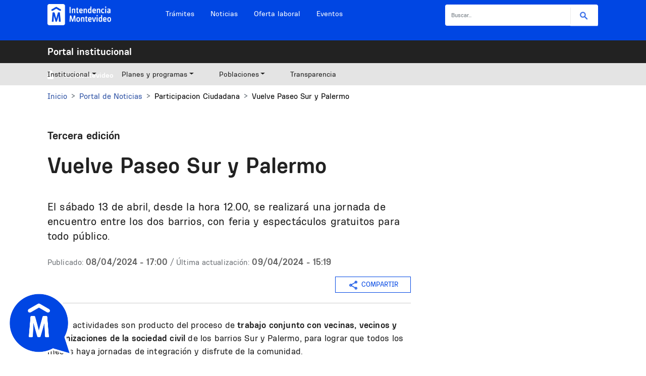

--- FILE ---
content_type: text/html; charset=UTF-8
request_url: https://montevideo.gub.uy/noticias/participacion-ciudadana/vuelve-paseo-sur-y-palermo
body_size: 67101
content:
<!DOCTYPE html>
<html lang="es" dir="ltr">
  <head>
    <meta charset="utf-8" />
<script type="text/javascript" src="/ruxitagentjs_ICA7NVfqrux_10327251022105625.js" data-dtconfig="rid=RID_130733793|rpid=-291196257|domain=montevideo.gub.uy|reportUrl=/rb_fe44a762-8d35-4f53-8a74-f97581dd719b|app=c2ebc76d83c4c3e3|owasp=1|featureHash=ICA7NVfqrux|srsr=10000|rdnt=1|uxrgce=1|cuc=73unx5wh|mel=100000|expw=1|dpvc=1|lastModification=1765767586028|tp=500,50,0|srbbv=2|agentUri=/ruxitagentjs_ICA7NVfqrux_10327251022105625.js"></script><style>#block-cheeseburgermenu-2, #block-cheeseburgermenutrigger-2 {--cheese-aside-bg-color: rgba( 36, 148, 219, 1);--cheese-aside-text-color: rgba( 255, 255, 255, 1);--cheese-main-bg-color: rgba( 255, 255, 255, 1);--cheese-main-text-color: rgba( 0, 0, 0, 1);--cheese-trigger-color: rgba( 7, 35, 176, 1);--cheese-trigger-bg-color: rgba( 67, 222, 249, 1);--cheese-scrollbar-color: rgba( 180, 245, 253, 1);}</style>
<script async src="https://www.googletagmanager.com/gtag/js?id=G-LWEL4M8TY1"></script>
<script>window.dataLayer = window.dataLayer || [];function gtag(){dataLayer.push(arguments)};gtag("js", new Date());gtag("set", "developer_id.dMDhkMT", true);gtag("config", "G-LWEL4M8TY1", {"groups":"default","page_placeholder":"PLACEHOLDER_page_location"});</script>
<link rel="canonical" href="http://montevideo.gub.uy/noticias/participacion-ciudadana/vuelve-paseo-sur-y-palermo" />
<meta name="twitter:card" content="summary_large_image" />
<meta name="twitter:description" content="El sábado 13 de abril, desde la hora 12.00, se realizará una jornada de encuentro entre los dos barrios, con feria y espectáculos gratuitos para todo público." />
<meta name="twitter:title" content="Vuelve Paseo Sur y Palermo" />
<meta name="twitter:creator" content="@montevideoIM" />
<meta name="twitter:creator:id" content="@montevideoIM" />
<meta name="twitter:image" content="http://montevideo.gub.uy/sites/default/files/styles/noticias_twitter/public/biblioteca/20240224-dicimouyit0047.jpg?itok=klDlXsgo" />
<meta name="Generator" content="Drupal 10 (https://www.drupal.org)" />
<meta name="MobileOptimized" content="width" />
<meta name="HandheldFriendly" content="true" />
<meta name="viewport" content="width=device-width, initial-scale=1, shrink-to-fit=no" />
<meta http-equiv="x-ua-compatible" content="ie=edge" />
<link rel="icon" href="/themes/custom/im_institucional/favicon.ico" type="image/vnd.microsoft.icon" />
<script>window.a2a_config=window.a2a_config||{};a2a_config.callbacks=[];a2a_config.overlays=[];a2a_config.templates={};var a2a_config = a2a_config || {};
a2a_config.prioritize = [ 'whatsApp', 'facebook', 'mail', 'facebook_messenger', 'telegram', 'linkedin',];
a2a_config.exclude_services = [ 'myspace',  'twitter', 'twitteremail', 'pinterest', 'reddit', 'gmail', 'amazon', 'aol', 'balatarin', 'bitty', 'blogger', 'blogmarks', 'link', 'diary_ru', 'diaspora', 'diigo', 'evenodd', 'draugiem', 'evernote', 'fark', 'flipboard', 'folkd', 'google_classroom',  'hatena', 'houzz', 'instapaper', 'kakao', 'kindle',  'line', 'mail_ru', 'mastodon', 'mendeley', 'meneame', 'pinboard', 'round', 'refind', 'sitejot', 'slashdot', 'sms', 'snapchat', 'stocktwits', 'svejo', 'symbaloo', 'threema', 'trello', 'twiddla', 'typepad', 'viber', 'evenodd', 'wechat', 'wordpress', 'wykop', 'yahoo', 'yummly', 'google_gmail', 'pocket', 'tumblr', 'amazon_wish_list', 'aol_mail', 'bibsonomy', 'bitty_browser', 'bookmarks_fr', 'box_net', 'buffer', 'citeulike', 'copy_link', 'digg', 'douban', 'hacker_news', 'kindle_it', 'known', 'livejournal', 'mewe', 'microsoft_teams', 'mixi', 'odnoklassniki', 'outlook_com', 'papaly', 'plurk', 'print', 'printfriendly', 'pusha', 'qzone', 'rediff', 'sina_weibo', 'skype', 'symbaloo_bookmarks', 'typepad_post', 'vk', 'xing', 'yahoo_mail' ];</script>

    <title>Vuelve Paseo Sur y Palermo | Portal institucional</title>
    <link rel="stylesheet" media="all" href="/sites/default/files/css/css_c6O5TA6oiT7Qa6PFflfC2q53xPfjz19b50PzpZxN2oE.css?delta=0&amp;language=es&amp;theme=im_institucional&amp;include=[base64]" />
<link rel="stylesheet" media="all" href="/sites/default/files/css/css_ev4v-a5FQFdWnhGxiRAM1glcO7m1gfjGZCViUAIbHOo.css?delta=1&amp;language=es&amp;theme=im_institucional&amp;include=[base64]" />

    
  </head>
  <body class="layout-no-sidebars page-node-95145 path-node node--type-noticia">
    <a href="#main-content" class="visually-hidden-focusable">
      Pasar al contenido principal
    </a>
    
      <div class="dialog-off-canvas-main-canvas" data-off-canvas-main-canvas>
    <div id="page-wrapper">
  <div id="page">
    <header id="header" class="header" role="banner" aria-label="Cabecera de sitio">
      <div class="container clearfix">
                      <nav class="navbar navbar-dark bg-primary navbar-expand-lg" id="navbar-main">
                        <div id="block-logo" class="block block-im-logo block-logo-block">
  
    
      <div class="content">
      <div class="site-logo-im">
  <a href="https://montevideo.gub.uy" rel="home" class="site-logo-url">
    <img src="/modules/custom/im_logo/images/logo_im.png" alt="Página de inicio de Intendencia de Montevideo" class="logo-large"/>
    <img src="/modules/custom/im_logo/images/logo_im_chico.png" alt="Página de inicio de Intendencia de Montevideo" class="logo-small"/>
  </a>
</div>

    </div>
  </div>
<nav role="navigation" aria-labelledby="block-navegacionsitios-menu" id="block-navegacionsitios" class="block block-menu navigation menu--navegacion-sitios">
            
  <div class="visually-hidden" id="block-navegacionsitios-menu">Navegación sitios</div>
  

        
                  <ul class="clearfix nav" data-component-id="bootstrap_barrio:menu">
                    <li class="nav-item">
                <a href="https://tramites.montevideo.gub.uy" class="nav-link nav-link-https--tramitesmontevideogubuy">Trámites</a>
              </li>
                <li class="nav-item">
                <a href="/noticias" class="nav-link nav-link--noticias" data-drupal-link-system-path="node/64734">Noticias</a>
              </li>
                <li class="nav-item">
                <a href="https://ofertalaboral.montevideo.gub.uy" class="nav-link nav-link-https--ofertalaboralmontevideogubuy">Oferta laboral</a>
              </li>
                <li class="nav-item">
                <a href="https://eventos.montevideo.gub.uy" class="nav-link nav-link-https--eventosmontevideogubuy">Eventos</a>
              </li>
        </ul>
  



  </nav>
<div class="buscador-general-block-form block block-im-buscador-gral block-buscador-general-block" data-drupal-selector="buscador-general-block-form" id="block-buscadorgeneral">
  
    
      <div class="content">
      
<form action="/noticias/participacion-ciudadana/vuelve-paseo-sur-y-palermo" method="post" id="buscador-general-block-form" accept-charset="UTF-8">
  





  <div class="js-form-item js-form-type-textfield form-type-textfield js-form-item-phrases form-item-phrases mb-3">
          <label for="edit-phrases">Buscar</label>
                    <input placeholder="Buscar..." class="institucional form-control" data-drupal-selector="edit-phrases" aria-describedby="edit-phrases--description" type="text" id="edit-phrases" name="phrases" value="" size="60" maxlength="128" />

                          <small id="edit-phrases--description" class="description text-muted">
        Buscador general del sitio web.
      </small>
      </div>
<button data-drupal-selector="edit-submit" type="submit" id="edit-submit" name="op" value="Buscar" class="button js-form-submit form-submit btn btn-primary">Buscar</button>
<input data-drupal-selector="form-duf4chxqrxvawcpb-084bfm1pa-uaujo0rnpr6d31pc" type="hidden" name="form_build_id" value="form-Duf4cHxQRxvawCPB-084BFM1pa-uaUjO0rNpr6D31Pc" class="form-control" />
<input data-drupal-selector="edit-buscador-general-block-form" type="hidden" name="form_id" value="buscador_general_block_form" class="form-control" />

</form>

    </div>
  </div>
<div style="display: none;" class="block-cheeseburgermenu-container block-cheeseburgermenu-container--with-navigation block block-cheeseburger-menu" id="block-cheeseburgermenu-2">
  
    
      <div class="content">
      <div class="im-cabezal-mobile">
		<div class="im-logo">
	      <img src="/modules/custom/im_logo/images/logo_im_chico_negro.png" alt="Inicio" class="img-fluid d-inline-block align-top" />
    	</div>

	<div class="cheeseburger-menu__side-menu">
		<h2>Menú</h2>
		<div class="cheeseburger-menu__side-trigger" data-cheeseburger-close="true"><?xml version="1.0" encoding="utf-8"?>
<!-- Generator: Adobe Illustrator 19.1.0, SVG Export Plug-In . SVG Version: 6.00 Build 0)  -->
<svg version="1.1" xmlns="http://www.w3.org/2000/svg" xmlns:xlink="http://www.w3.org/1999/xlink" x="0px" y="0px" width="24px"
	 height="24px" viewBox="0 0 24 24" enable-background="new 0 0 24 24" xml:space="preserve">
<g id="Bounding_Boxes">
	<path fill="none" d="M0,0h24v24H0V0z"/>
</g>
<g id="Rounded">
	<path d="M18.3,5.71L18.3,5.71c-0.39-0.39-1.02-0.39-1.41,0L12,10.59L7.11,5.7c-0.39-0.39-1.02-0.39-1.41,0l0,0
		c-0.39,0.39-0.39,1.02,0,1.41L10.59,12L5.7,16.89c-0.39,0.39-0.39,1.02,0,1.41h0c0.39,0.39,1.02,0.39,1.41,0L12,13.41l4.89,4.89
		c0.39,0.39,1.02,0.39,1.41,0l0,0c0.39-0.39,0.39-1.02,0-1.41L13.41,12l4.89-4.89C18.68,6.73,18.68,6.09,18.3,5.71z"/>
</g>
</svg>
</div>
	</div>
</div>

<div class="im-site-name-mobile">
	Portal institucional
</div>

<div class="im-buscador-mobile">
	<div class="buscador-general-block-form block block-im-buscador-gral block-buscador-general-block" data-drupal-selector="buscador-general-block-form">
  
    
      <div class="content">
      
<form action="/noticias/participacion-ciudadana/vuelve-paseo-sur-y-palermo" method="post" id="buscador-general-block-form" accept-charset="UTF-8">
  





  <div class="js-form-item js-form-type-textfield form-type-textfield js-form-item-phrases form-item-phrases mb-3">
          <label for="edit-phrases">Buscar</label>
                    <input placeholder="Buscar..." class="institucional form-control" data-drupal-selector="edit-phrases" aria-describedby="edit-phrases--description" type="text" id="edit-phrases" name="phrases" value="" size="60" maxlength="128" />

                          <small id="edit-phrases--description" class="description text-muted">
        Buscador general del sitio web.
      </small>
      </div>
<button data-drupal-selector="edit-submit" type="submit" id="edit-submit" name="op" value="Buscar" class="button js-form-submit form-submit btn btn-primary">Buscar</button>
<input data-drupal-selector="form-woqvs2cych4fpaiyxlkralxingh13hvylshetayasgi" type="hidden" name="form_build_id" value="form-woqvs2cyCh4FPaiYXlkRAlXIngh13hvYlsHetaYAsGI" class="form-control" />
<input data-drupal-selector="edit-buscador-general-block-form" type="hidden" name="form_id" value="buscador_general_block_form" class="form-control" />

</form>

    </div>
  </div>

</div>

<div class="cheeseburger-menu__main-navigation-area">
				<div  data-cheeseburger-id="menu-main" >
						<ul
				class="cheeseburger-menu__mainmenu">
															<li  class="menu-link cheeseburger-menu__item main__item cheeseburger-parent">
									<span class="cheeseburger-menu__item-label" data-cheeseburger-parent-trigger>
					<span>Institucional</span>
				</span>
					
					<span class="cheeseburger-menu__submenu-trigger" data-cheeseburger-parent-trigger><div class="cheeseburger-menu__submenu-trigger-icon dropdown"></div></span>
			<ul class="cheeseburger-menu__submenu">
											<li  class="menu-link cheeseburger-menu__item main__item">
					<a class="cheeseburger-menu__item-label" href="/institucional/gobierno">
				<span>Equipo de Gobierno</span>
			</a>
		
			</li>

											<li  class="menu-link cheeseburger-menu__item main__item">
					<a class="cheeseburger-menu__item-label" href="/institucional/dependencias-de-la-intendencia-de-montevideo">
				<span>Dependencias</span>
			</a>
		
			</li>

											<li  class="menu-link cheeseburger-menu__item main__item">
					<a class="cheeseburger-menu__item-label" href="/institucional/telefonos">
				<span>Teléfonos</span>
			</a>
		
			</li>

											<li  class="menu-link cheeseburger-menu__item main__item">
					<a class="cheeseburger-menu__item-label" href="https://tramites.montevideo.gub.uy/node/63976">
				<span>Resoluciones</span>
			</a>
		
			</li>

											<li  class="menu-link cheeseburger-menu__item main__item">
					<a class="cheeseburger-menu__item-label" href="https://normativa.montevideo.gub.uy/">
				<span>Normativa</span>
			</a>
		
			</li>

											<li  class="menu-link cheeseburger-menu__item main__item">
					<a class="cheeseburger-menu__item-label" href="https://municipios.montevideo.gub.uy/">
				<span>Municipios</span>
			</a>
		
			</li>

											<li  class="menu-link cheeseburger-menu__item main__item">
					<a class="cheeseburger-menu__item-label" href="/institucional/centros-comunales">
				<span>Centros Comunales</span>
			</a>
		
			</li>

											<li  class="menu-link cheeseburger-menu__item main__item">
					<a class="cheeseburger-menu__item-label" href="/institucional/proveedores/compras-y-adjudicaciones">
				<span>Compras</span>
			</a>
		
			</li>

											<li  class="menu-link cheeseburger-menu__item main__item">
					<a class="cheeseburger-menu__item-label" href="/institucional/proveedores">
				<span>Proveedores</span>
			</a>
		
			</li>

											<li  class="menu-link cheeseburger-menu__item main__item">
					<a class="cheeseburger-menu__item-label" href="https://ofertalaboral.montevideo.gub.uy">
				<span>Concursos laborales</span>
			</a>
		
			</li>

											<li  class="menu-link cheeseburger-menu__item main__item">
					<a class="cheeseburger-menu__item-label" href="/institucional/gestion-humana">
				<span>Gestión humana</span>
			</a>
		
			</li>

											<li  class="menu-link cheeseburger-menu__item main__item">
					<a class="cheeseburger-menu__item-label" href="/institucional/sala-de-medios">
				<span>Sala de Medios</span>
			</a>
		
			</li>

							</ul>
			</li>

											<li  class="menu-link cheeseburger-menu__item main__item cheeseburger-parent">
									<span class="cheeseburger-menu__item-label" data-cheeseburger-parent-trigger>
					<span>Planes y programas</span>
				</span>
					
					<span class="cheeseburger-menu__submenu-trigger" data-cheeseburger-parent-trigger><div class="cheeseburger-menu__submenu-trigger-icon dropdown"></div></span>
			<ul class="cheeseburger-menu__submenu">
											<li  class="menu-link cheeseburger-menu__item main__item cheeseburger-parent">
									<span class="cheeseburger-menu__item-label" data-cheeseburger-parent-trigger>
					<span>Ambiente</span>
				</span>
					
					<span class="cheeseburger-menu__submenu-trigger" data-cheeseburger-parent-trigger><div class="cheeseburger-menu__submenu-trigger-icon dropdown"></div></span>
			<ul class="cheeseburger-menu__submenu">
											<li  class="menu-link cheeseburger-menu__item main__item">
					<a class="cheeseburger-menu__item-label" href="https://montevideo.gub.uy/node/41659/">
				<span>Calidad del aire</span>
			</a>
		
			</li>

											<li  class="menu-link cheeseburger-menu__item main__item cheeseburger-parent">
									<span class="cheeseburger-menu__item-label" data-cheeseburger-parent-trigger>
					<span>Cuerpos de agua, playas y humedales</span>
				</span>
					
					<span class="cheeseburger-menu__submenu-trigger" data-cheeseburger-parent-trigger><div class="cheeseburger-menu__submenu-trigger-icon dropdown"></div></span>
			<ul class="cheeseburger-menu__submenu">
											<li  class="menu-link cheeseburger-menu__item main__item">
					<a class="cheeseburger-menu__item-label" href="/area-tematica/ambiente/cuerpos-de-agua-playas-y-humedales/informes-estudio-de-la-calidad-de-agua-sedimento-y-biota-del-rio-de-la-plata">
				<span>Calidad de agua, sedimento y biota del Rio de la Plata</span>
			</a>
		
			</li>

							</ul>
			</li>

											<li  class="menu-link cheeseburger-menu__item main__item">
					<a class="cheeseburger-menu__item-label" href="https://montevideo.gub.uy/node/59980/">
				<span>Educación ambiental y cambio climático</span>
			</a>
		
			</li>

											<li  class="menu-link cheeseburger-menu__item main__item cheeseburger-parent">
									<span class="cheeseburger-menu__item-label" data-cheeseburger-parent-trigger>
					<span>Limpieza y gestión de residuos</span>
				</span>
					
					<span class="cheeseburger-menu__submenu-trigger" data-cheeseburger-parent-trigger><div class="cheeseburger-menu__submenu-trigger-icon dropdown"></div></span>
			<ul class="cheeseburger-menu__submenu">
											<li  class="menu-link cheeseburger-menu__item main__item">
					<a class="cheeseburger-menu__item-label" href="/area-tematica/ambiente/limpieza-y-gestion-de-residuos/erradicacion-de-basurales">
				<span>Erradicación de basurales</span>
			</a>
		
			</li>

											<li  class="menu-link cheeseburger-menu__item main__item">
					<a class="cheeseburger-menu__item-label" href="/areas-tematicas/ambiente/limpieza-y-gestion-de-residuos/estado-de-recoleccion-de-residuos">
				<span>Estado de recolección de residuos</span>
			</a>
		
			</li>

							</ul>
			</li>

											<li  class="menu-link cheeseburger-menu__item main__item">
					<a class="cheeseburger-menu__item-label" href="https://montevideo.gub.uy/node/60884">
				<span>Más espacios verdes para Montevideo</span>
			</a>
		
			</li>

											<li  class="menu-link cheeseburger-menu__item main__item">
					<a class="cheeseburger-menu__item-label" href="https://montevideo.gub.uy/node/63933/">
				<span>Programas de compostaje</span>
			</a>
		
			</li>

											<li  class="menu-link cheeseburger-menu__item main__item">
					<a class="cheeseburger-menu__item-label" href="https://montevideo.gub.uy/node/62391">
				<span>Recomendaciones ante emergencias</span>
			</a>
		
			</li>

											<li  class="menu-link cheeseburger-menu__item main__item">
					<a class="cheeseburger-menu__item-label" href="https://montevideo.gub.uy/node/42184/">
				<span>Saneamiento y drenaje urbano</span>
			</a>
		
			</li>

							</ul>
			</li>

											<li  class="menu-link cheeseburger-menu__item main__item">
					<a class="cheeseburger-menu__item-label" href="/tipo/area-tematica/cercania-digital">
				<span>Cercanía digital</span>
			</a>
		
			</li>

											<li  class="menu-link cheeseburger-menu__item main__item">
					<a class="cheeseburger-menu__item-label" href="/tipo/area-tematica/convivencia">
				<span>Convivencia</span>
			</a>
		
			</li>

											<li  class="menu-link cheeseburger-menu__item main__item">
					<a class="cheeseburger-menu__item-label" href="/tipo/area-tematica/cultura-y-tiempo-libre">
				<span>Cultura y tiempo libre</span>
			</a>
		
			</li>

											<li  class="menu-link cheeseburger-menu__item main__item">
					<a class="cheeseburger-menu__item-label" href="/tipo/area-tematica/educacion-fisica-deporte-y-recreacion">
				<span>Educación física, deporte y recreación</span>
			</a>
		
			</li>

											<li  class="menu-link cheeseburger-menu__item main__item">
					<a class="cheeseburger-menu__item-label" href="/tipo/area-tematica/educacion-y-formacion-0">
				<span>Educación y formación</span>
			</a>
		
			</li>

											<li  class="menu-link cheeseburger-menu__item main__item">
					<a class="cheeseburger-menu__item-label" href="/tipo/area-tematica/emprendimientos-empleo-y-economia">
				<span>Emprendimientos, empleo y economía</span>
			</a>
		
			</li>

											<li  class="menu-link cheeseburger-menu__item main__item">
					<a class="cheeseburger-menu__item-label" href="/tipo/area-tematica/espacios-publicos-urbanismo-y-vivienda">
				<span>Espacios públicos, urbanismo y vivienda</span>
			</a>
		
			</li>

											<li  class="menu-link cheeseburger-menu__item main__item">
					<a class="cheeseburger-menu__item-label" href="/tipo/area-tematica/igualdad-de-genero">
				<span>Igualdad de género</span>
			</a>
		
			</li>

											<li  class="menu-link cheeseburger-menu__item main__item cheeseburger-parent">
									<span class="cheeseburger-menu__item-label" data-cheeseburger-parent-trigger>
					<span>Inclusión social</span>
				</span>
					
					<span class="cheeseburger-menu__submenu-trigger" data-cheeseburger-parent-trigger><div class="cheeseburger-menu__submenu-trigger-icon dropdown"></div></span>
			<ul class="cheeseburger-menu__submenu">
											<li  class="menu-link cheeseburger-menu__item main__item">
					<a class="cheeseburger-menu__item-label" href="/area-tematica/espacios-publicos-urbanismo-y-vivienda/urbanizacion-y-mejora-en-los-barrios/mesas-barriales">
				<span>Mesas barriales</span>
			</a>
		
			</li>

											<li  class="menu-link cheeseburger-menu__item main__item">
					<a class="cheeseburger-menu__item-label" href="/area-tematica/inclusion-social/personas-mayores/punto-plateado">
				<span>Punto plateado</span>
			</a>
		
			</li>

							</ul>
			</li>

											<li  class="menu-link cheeseburger-menu__item main__item">
					<a class="cheeseburger-menu__item-label" href="/tipo/area-tematica/movilidad">
				<span>Movilidad</span>
			</a>
		
			</li>

											<li  class="menu-link cheeseburger-menu__item main__item">
					<a class="cheeseburger-menu__item-label" href="/tipo/area-tematica/participacion">
				<span>Participación</span>
			</a>
		
			</li>

											<li  class="menu-link cheeseburger-menu__item main__item cheeseburger-parent">
									<span class="cheeseburger-menu__item-label" data-cheeseburger-parent-trigger>
					<span>Planificación</span>
				</span>
					
					<span class="cheeseburger-menu__submenu-trigger" data-cheeseburger-parent-trigger><div class="cheeseburger-menu__submenu-trigger-icon dropdown"></div></span>
			<ul class="cheeseburger-menu__submenu">
											<li  class="menu-link cheeseburger-menu__item main__item">
					<a class="cheeseburger-menu__item-label" href="/areas-tematicas/planificacion/plan-de-acceso-al-suelo-urbano-para-vivienda-suvi">
				<span>Plan de acceso al suelo urbano para vivienda SUVI</span>
			</a>
		
			</li>

							</ul>
			</li>

											<li  class="menu-link cheeseburger-menu__item main__item">
					<a class="cheeseburger-menu__item-label" href="/tipo/area-tematica/relaciones-internacionales">
				<span>Relaciones internacionales</span>
			</a>
		
			</li>

											<li  class="menu-link cheeseburger-menu__item main__item">
					<a class="cheeseburger-menu__item-label" href="/tipo/area-tematica/salud-y-alimentacion">
				<span>Salud y alimentación</span>
			</a>
		
			</li>

											<li  class="menu-link cheeseburger-menu__item main__item">
					<a class="cheeseburger-menu__item-label" href="/tipo/area-tematica/turismo">
				<span>Turismo</span>
			</a>
		
			</li>

							</ul>
			</li>

											<li  class="menu-link cheeseburger-menu__item main__item cheeseburger-parent">
									<span class="cheeseburger-menu__item-label" data-cheeseburger-parent-trigger>
					<span>Poblaciones</span>
				</span>
					
					<span class="cheeseburger-menu__submenu-trigger" data-cheeseburger-parent-trigger><div class="cheeseburger-menu__submenu-trigger-icon dropdown"></div></span>
			<ul class="cheeseburger-menu__submenu">
											<li  class="menu-link cheeseburger-menu__item main__item">
					<a class="cheeseburger-menu__item-label" href="/area-tematica/inclusion-social/afrodescendencia-0">
				<span>Afrodescendientes</span>
			</a>
		
			</li>

											<li  class="menu-link cheeseburger-menu__item main__item">
					<a class="cheeseburger-menu__item-label" href="/area-tematica/inclusion-social/migrantes">
				<span>Migrantes</span>
			</a>
		
			</li>

											<li  class="menu-link cheeseburger-menu__item main__item">
					<a class="cheeseburger-menu__item-label" href="/area-tematica/inclusion-social/diversidad">
				<span>Diversidad</span>
			</a>
		
			</li>

											<li  class="menu-link cheeseburger-menu__item main__item">
					<a class="cheeseburger-menu__item-label" href="/area-tematica/inclusion-social/infancia-adolescencia-y-juventud">
				<span>Niñez, adolescencia y juventud</span>
			</a>
		
			</li>

											<li  class="menu-link cheeseburger-menu__item main__item">
					<a class="cheeseburger-menu__item-label" href="/area-tematica/inclusion-social/personas-con-discapacidad">
				<span>Personas con discapacidad</span>
			</a>
		
			</li>

											<li  class="menu-link cheeseburger-menu__item main__item">
					<a class="cheeseburger-menu__item-label" href="/area-tematica/inclusion-social/personas-mayores">
				<span>Personas mayores</span>
			</a>
		
			</li>

							</ul>
			</li>

											<li  class="menu-link cheeseburger-menu__item main__item">
					<a class="cheeseburger-menu__item-label" href="/transparencia">
				<span>Transparencia</span>
			</a>
		
			</li>

							</ul>
		</div>
			<div  data-cheeseburger-id="menu-navegacion-sitios" >
						<ul
				class="cheeseburger-menu__mainmenu">
															<li  class="menu-link cheeseburger-menu__item navegacion-sitios__item">
					<a class="cheeseburger-menu__item-label" href="https://tramites.montevideo.gub.uy">
				<span>Trámites</span>
			</a>
		
			</li>

											<li  class="menu-link cheeseburger-menu__item navegacion-sitios__item">
					<a class="cheeseburger-menu__item-label" href="/noticias">
				<span>Noticias</span>
			</a>
		
			</li>

											<li  class="menu-link cheeseburger-menu__item navegacion-sitios__item">
					<a class="cheeseburger-menu__item-label" href="https://ofertalaboral.montevideo.gub.uy">
				<span>Oferta laboral</span>
			</a>
		
			</li>

											<li  class="menu-link cheeseburger-menu__item navegacion-sitios__item">
					<a class="cheeseburger-menu__item-label" href="https://eventos.montevideo.gub.uy">
				<span>Eventos</span>
			</a>
		
			</li>

							</ul>
		</div>
			<div  data-cheeseburger-id="menu-mi-montevideo" >
						<ul
				class="cheeseburger-menu__mainmenu">
															<li  class="menu-link cheeseburger-menu__item mi-montevideo__item">
					<a class="cheeseburger-menu__item-label" href="https://mi.montevideo.gub.uy">
				<span>Mi Montevideo</span>
			</a>
		
			</li>

							</ul>
		</div>
	</div>


    </div>
  </div>
<div id="block-cheeseburgermenutrigger-2" class="block block-cheeseburger-menu block-cheeseburger-menu-trigger">
  
      <h2>Menú</h2>
    
      <div class="content">
      <div class="block-cheeseburgermenu__trigger-element" data-cheeseburger-id="block-cheeseburgermenu-2">
    <span></span>
    <span></span>
    <span></span>
</div>

    </div>
  </div>


                                          </nav>
            </div>
    </header>

    <div class="header-below">
      <div class="header-below-content container clearfix">
        <div class="header-below-site-name">
          <a href="/" title="Inicio" rel="home">Portal institucional</a>
        </div>
        <div class="header-below-items">
          <img src="/themes/custom/im_base/images/mi_montevideo.png" alt="">
          
                  <ul class="clearfix nav" data-component-id="bootstrap_barrio:menu">
                    <li class="nav-item">
                <a href="https://mi.montevideo.gub.uy" class="nav-link nav-link-https--mimontevideogubuy">Mi Montevideo</a>
              </li>
        </ul>
  



        </div>
      </div>
    </div>
    <div class="header-below-menu">
      <div class="header-below-menu container clearfix">
        
              <ul class="clearfix nav navbar-nav" data-component-id="bootstrap_barrio:menu_main">
                    <li class="nav-item menu-item--expanded dropdown">
                          <a href="" class="nav-link dropdown-toggle nav-link-" data-bs-toggle="dropdown" aria-expanded="false" aria-haspopup="true">Institucional</a>
                        <ul class="dropdown-menu">
                    <li class="dropdown-item">
                          <a href="/institucional/gobierno" class="nav-link--institucional-gobierno" data-drupal-link-system-path="node/64651">Equipo de Gobierno</a>
              </li>
                <li class="dropdown-item">
                          <a href="/institucional/dependencias-de-la-intendencia-de-montevideo" class="nav-link--institucional-dependencias-de-la-intendencia-de-montevideo" data-drupal-link-system-path="node/25407">Dependencias</a>
              </li>
                <li class="dropdown-item">
                          <a href="/institucional/telefonos" class="nav-link--institucional-telefonos" data-drupal-link-system-path="node/27605">Teléfonos</a>
              </li>
                <li class="dropdown-item">
                          <a href="https://tramites.montevideo.gub.uy/node/63976" class="nav-link-https--tramitesmontevideogubuy-node-63976">Resoluciones</a>
              </li>
                <li class="dropdown-item">
                          <a href="https://normativa.montevideo.gub.uy/" class="nav-link-https--normativamontevideogubuy-">Normativa</a>
              </li>
                <li class="dropdown-item">
                          <a href="https://municipios.montevideo.gub.uy/" class="nav-link-https--municipiosmontevideogubuy-">Municipios</a>
              </li>
                <li class="dropdown-item">
                          <a href="/institucional/centros-comunales" class="nav-link--institucional-centros-comunales" data-drupal-link-system-path="node/25041">Centros Comunales</a>
              </li>
                <li class="dropdown-item">
                          <a href="/institucional/proveedores/compras-y-adjudicaciones" class="nav-link--institucional-proveedores-compras-y-adjudicaciones" data-drupal-link-system-path="node/28019">Compras</a>
              </li>
                <li class="dropdown-item">
                          <a href="/institucional/proveedores" class="nav-link--institucional-proveedores" data-drupal-link-system-path="node/47058">Proveedores</a>
              </li>
                <li class="dropdown-item">
                          <a href="https://ofertalaboral.montevideo.gub.uy" class="nav-link-https--ofertalaboralmontevideogubuy">Concursos laborales</a>
              </li>
                <li class="dropdown-item">
                          <a href="/institucional/gestion-humana" class="nav-link--institucional-gestion-humana" data-drupal-link-system-path="node/47057">Gestión humana</a>
              </li>
                <li class="dropdown-item">
                          <a href="/institucional/sala-de-medios" class="nav-link--institucional-sala-de-medios" data-drupal-link-system-path="node/40208">Sala de Medios</a>
              </li>
        </ul>
  
              </li>
                <li class="nav-item menu-item--expanded dropdown">
                          <a href="" class="nav-link dropdown-toggle nav-link-" data-bs-toggle="dropdown" aria-expanded="false" aria-haspopup="true">Planes y programas</a>
                        <ul class="dropdown-menu">
                    <li class="dropdown-item menu-item--collapsed">
                          <a href="https://montevideo.gub.uy/node/64259/" class="nav-link-https--montevideogubuy-node-64259-">Ambiente</a>
              </li>
                <li class="dropdown-item">
                          <a href="/tipo/area-tematica/cercania-digital" class="nav-link--tipo-area-tematica-cercania-digital" data-drupal-link-system-path="node/96058">Cercanía digital</a>
              </li>
                <li class="dropdown-item">
                          <a href="/tipo/area-tematica/convivencia" class="nav-link--tipo-area-tematica-convivencia" data-drupal-link-system-path="node/64260">Convivencia</a>
              </li>
                <li class="dropdown-item">
                          <a href="/tipo/area-tematica/cultura-y-tiempo-libre" class="nav-link--tipo-area-tematica-cultura-y-tiempo-libre" data-drupal-link-system-path="node/64262">Cultura y tiempo libre</a>
              </li>
                <li class="dropdown-item">
                          <a href="/tipo/area-tematica/educacion-fisica-deporte-y-recreacion" class="nav-link--tipo-area-tematica-educacion-fisica-deporte-y-recreacion" data-drupal-link-system-path="node/64648">Educación física, deporte y recreación</a>
              </li>
                <li class="dropdown-item">
                          <a href="/tipo/area-tematica/educacion-y-formacion-0" class="nav-link--tipo-area-tematica-educacion-y-formacion-0" data-drupal-link-system-path="node/96056">Educación y formación</a>
              </li>
                <li class="dropdown-item">
                          <a href="/tipo/area-tematica/emprendimientos-empleo-y-economia" class="nav-link--tipo-area-tematica-emprendimientos-empleo-y-economia" data-drupal-link-system-path="node/64261">Emprendimientos, empleo y economía</a>
              </li>
                <li class="dropdown-item">
                          <a href="/tipo/area-tematica/espacios-publicos-urbanismo-y-vivienda" class="nav-link--tipo-area-tematica-espacios-publicos-urbanismo-y-vivienda" data-drupal-link-system-path="node/64258">Espacios públicos, urbanismo y vivienda</a>
              </li>
                <li class="dropdown-item">
                          <a href="/tipo/area-tematica/igualdad-de-genero" class="nav-link--tipo-area-tematica-igualdad-de-genero" data-drupal-link-system-path="node/64649">Igualdad de género</a>
              </li>
                <li class="dropdown-item menu-item--collapsed">
                          <a href="/tipo/area-tematica/inclusion-social" class="nav-link--tipo-area-tematica-inclusion-social" data-drupal-link-system-path="node/64271">Inclusión social</a>
              </li>
                <li class="dropdown-item">
                          <a href="/tipo/area-tematica/movilidad" class="nav-link--tipo-area-tematica-movilidad" data-drupal-link-system-path="node/64266">Movilidad</a>
              </li>
                <li class="dropdown-item">
                          <a href="/tipo/area-tematica/participacion" class="nav-link--tipo-area-tematica-participacion" data-drupal-link-system-path="node/64270">Participación</a>
              </li>
                <li class="dropdown-item menu-item--collapsed">
                          <a href="/tipo/area-tematica/planificacion" class="nav-link--tipo-area-tematica-planificacion" data-drupal-link-system-path="node/64647">Planificación</a>
              </li>
                <li class="dropdown-item">
                          <a href="/tipo/area-tematica/relaciones-internacionales" class="nav-link--tipo-area-tematica-relaciones-internacionales" data-drupal-link-system-path="node/96076">Relaciones internacionales</a>
              </li>
                <li class="dropdown-item">
                          <a href="/tipo/area-tematica/salud-y-alimentacion" class="nav-link--tipo-area-tematica-salud-y-alimentacion" data-drupal-link-system-path="node/64267">Salud y alimentación</a>
              </li>
                <li class="dropdown-item">
                          <a href="/tipo/area-tematica/turismo" class="nav-link--tipo-area-tematica-turismo" data-drupal-link-system-path="node/64269">Turismo</a>
              </li>
        </ul>
  
              </li>
                <li class="nav-item menu-item--expanded dropdown">
                          <a href="" class="nav-link dropdown-toggle nav-link-" data-bs-toggle="dropdown" aria-expanded="false" aria-haspopup="true">Poblaciones</a>
                        <ul class="dropdown-menu">
                    <li class="dropdown-item">
                          <a href="/area-tematica/inclusion-social/afrodescendencia-0" class="nav-link--area-tematica-inclusion-social-afrodescendencia-0" data-drupal-link-system-path="node/23329">Afrodescendientes</a>
              </li>
                <li class="dropdown-item">
                          <a href="/area-tematica/inclusion-social/migrantes" class="nav-link--area-tematica-inclusion-social-migrantes" data-drupal-link-system-path="node/44478">Migrantes</a>
              </li>
                <li class="dropdown-item">
                          <a href="/area-tematica/inclusion-social/diversidad" class="nav-link--area-tematica-inclusion-social-diversidad" data-drupal-link-system-path="node/35782">Diversidad</a>
              </li>
                <li class="dropdown-item">
                          <a href="/area-tematica/inclusion-social/infancia-adolescencia-y-juventud" class="nav-link--area-tematica-inclusion-social-infancia-adolescencia-y-juventud" data-drupal-link-system-path="node/63349">Niñez, adolescencia y juventud</a>
              </li>
                <li class="dropdown-item">
                          <a href="/area-tematica/inclusion-social/personas-con-discapacidad" class="nav-link--area-tematica-inclusion-social-personas-con-discapacidad" data-drupal-link-system-path="node/46744">Personas con discapacidad</a>
              </li>
                <li class="dropdown-item">
                          <a href="/area-tematica/inclusion-social/personas-mayores" class="nav-link--area-tematica-inclusion-social-personas-mayores" data-drupal-link-system-path="node/46663">Personas mayores</a>
              </li>
        </ul>
  
              </li>
                <li class="nav-item">
                          <a href="/transparencia" class="nav-link nav-link--transparencia" data-drupal-link-system-path="node/46282">Transparencia</a>
              </li>
        </ul>
  



      </div>
    </div>

          <div class="highlighted">
        <aside class="container-fluid p-0 section clearfix" role="complementary">
            <div data-drupal-messages-fallback class="hidden"></div>


        </aside>
      </div>
                <div class="site-breadcrumb">
              <div class="container clearfix">
            <div id="block-im-institucional-page-title" class="block block-core block-page-title-block">
  
    
      <div class="content">
      




    </div>
  </div>
<div id="block-im-institucional-breadcrumbs" class="block block-system block-system-breadcrumb-block">
  
    
      <div class="content">
      
  <nav role="navigation" aria-label="breadcrumb" style="--bs-breadcrumb-divider: &#039;&gt;&#039;;">
  <ol class="breadcrumb">
            <li class="breadcrumb-item">
        <a href="/">Inicio</a>
      </li>
                <li class="breadcrumb-item">
        <a href="/noticias">Portal de Noticias</a>
      </li>
                <li class="breadcrumb-item active">
        Participacion Ciudadana
      </li>
                <li class="breadcrumb-item active">
        Vuelve Paseo Sur y Palermo
      </li>
        </ol>
</nav>


    </div>
  </div>


        </div>
        </div>
        <div id="main-wrapper" class="layout-main-wrapper clearfix">
              <div id="main" class="container-fluid">

          <div class="row row-offcanvas row-offcanvas-left clearfix">
            <main class="main-content col" id="content" role="main">
                <section class="section">
                  <a id="main-content" tabindex="-1"></a>

                    <div id="block-im-institucional-content" class="block block-system block-system-main-block">
  
    
      <div class="content">
      

<article data-history-node-id="95145" class="node node--type-noticia node--promoted node--view-mode-full clearfix">
  <header>
    
        
      </header>
  <div class="node__content clearfix">
    <div  class="_none"><div  class="container">  
  <div  class="layout row layout-builder__layout">
    
                        <div  class="col-12">
          <div class="block block-layout-builder block-field-blocknodenoticiafield-not-colgado">
  
    
      <div class="content">
      
            <div class="field field--name-field-not-colgado field--type-string field--label-hidden field__item">Tercera edición</div>
      
    </div>
  </div>
<div class="block block-layout-builder block-field-blocknodenoticiatitle">
  
    
      <div class="content">
      <h1>
  <span class="field field--name-title field--type-string field--label-hidden">Vuelve Paseo Sur y Palermo</span>
</h1>

    </div>
  </div>

        </div>
                                                                                                                                                                                              
  </div>

</div></div><div  class="_none"><div  class="container">  
  <div  class="layout row no-gutters layout-builder__layout">
    
                        <div  class="col-lg-8 col-md-12 col-12">
          <div class="block block-layout-builder block-field-blocknodenoticiafield-not-copete">
  
    
      <div class="content">
      
            <div class="field field--name-field-not-copete field--type-string-long field--label-hidden field__item">El sábado 13 de abril, desde la hora 12.00, se realizará una jornada de encuentro entre los dos barrios, con feria y espectáculos gratuitos para todo público.</div>
      
    </div>
  </div>
<div class="block block-layout-builder block-field-blocknodenoticiachanged">
  
    
      <div class="content">
      

  
  <div class="field field--name-changed field--type-changed field--label-inline">
    
                
              <div class="field__label">Publicado: </div>
        <div class="field__item">08/04/2024 - 17:00</div>
        <div class="field__label"> / Última actualización:</div>
        <div class="field__item"><time datetime="2024-04-09T15:19:48-03:00" class="datetime">09/04/2024 - 15:19</time>
</div>
                </div>

    </div>
  </div>
<div class="im-complementos im-recuadro block block-addtoany block-addtoany-block">
  
    
      <div class="content">
      
<span class="a2a_kit a2a_kit_size_32 addtoany_list" data-a2a-url="http://montevideo.gub.uy/noticias/participacion-ciudadana/vuelve-paseo-sur-y-palermo" data-a2a-title="Vuelve Paseo Sur y Palermo"><a class="a2a_dd addtoany_share" href="https://www.addtoany.com/share#url=http%3A%2F%2Fmontevideo.gub.uy%2Fnoticias%2Fparticipacion-ciudadana%2Fvuelve-paseo-sur-y-palermo&amp;title=Vuelve%20Paseo%20Sur%20y%20Palermo"><img src="/themes/custom/im_institucional/images/picto-comparte.png" alt="">COMPARTIR
              </a></span>
    </div>
  </div>

        </div>
                              <div  class="col-lg-4 col-md-12 col-12">
          
        </div>
                                                                                                                                                                              
  </div>

</div></div><div  class="_none"><div  class="container">  
  <div  class="layout row layout-builder__layout">
    
                        <div  class="col-lg-8 col-md-12 col-12">
          <div class="block block-layout-builder block-field-blocknodenoticiafield-not-cuerpo">
  
    
      <div class="content">
      
            <div class="clearfix text-formatted field field--name-field-not-cuerpo field--type-text-long field--label-hidden field__item"><p>Estas actividades son producto del proceso de <strong>trabajo conjunto con vecinas, vecinos y organizaciones de la sociedad civil </strong>de los barrios Sur y Palermo, para lograr que todos los meses haya jornadas de integración y disfrute de la comunidad.</p><p>La actividad es coorganizada por: Intendencia de Montevideo, Municipio B, Casa del Vecino al Sur, Cuareim 1080, Macamba, Palermo de Feria, Lonjas del Cuareim, Amigos de Figari, Emprendiendo al Sur, Grupo de promotores de Latido Afro, COVIREUS, Casa de la Cultura Afrouruguaya, Casa de Abajo Café y La Chimba.</p><h3>Programación:</h3><p><strong>Hora 12.00:</strong></p><ul><li><strong>Nuestra Señora de la Encina 1663:</strong> Brunch, música y café en la Plaza Juan Ramón Gómez. Casa de Abajo Café.</li></ul><p><strong>Hora 16.00:</strong></p><ul><li><strong>Latido Afro:</strong> Recorrido turístico gratuito con salidas de Zelmar Michelini y Carlos Gardel; y de San Salvador y Minas. Los cupos son limitados y requieren inscripción.</li></ul><p><strong>Hora 16.30:</strong></p><ul><li><strong>Casa de la Cultura Afro Uruguaya (Isla de Flores 1645 esquina Minas):</strong>&nbsp;<em>Yacumenza</em>. Exposición de pinturas de Ronald Reilly y ensayo abierto de Afrogama.</li><li><strong>En Paraguay y Carlos Gardel: </strong>Salida de comparsas de Movida Joven, La 365, Negras Esperanzas y El Sonido del Sur.</li></ul><p><strong>De 16.00 a 20.00:</strong></p><ul><li><strong>En la Plaza Medellín </strong>(Carlos Gardel y Zelmar Michellini): Ferias de emprendimientos.</li></ul><p><strong>De 18.00 a 20.00:</strong></p><p><strong>En Plaza Medellín (Carlos Gardel y Zelmar Michellini): </strong>Se instalará un escenario central donde actuarán:</p><ul><li>18.00 Ángela Álvez.</li><li>19.00 Alejandro Luzardo Quinteto Candombero.</li></ul><p><strong>De 20.00 a 00.00: </strong></p><ul><li><strong>En la azotea de la Chimba</strong> (Durazno 1647 en la esquina de la Plaza Juan Ramón Gómez): Música en vivo y cumbia tradicional colombiana. Barra y música al sobre.</li></ul></div>
      
    </div>
  </div>

        </div>
                              <div  class="col-lg-4 col-md-12 col-12">
          
        </div>
                                                                                                                                                                              
  </div>

</div></div>
  </div>
</article>

    </div>
  </div>
<div id="block-im-institucional-informaciondelerror" class="block block-im-bloque-informacion-error block-im-informacion-error-block">
  
    
      <div class="content">
      <div class="container">
        <div class="button-informacion-error-wrapper">
          <div class="im-informacion-error">¿Encontraste un error en la página? <a href="https://tramites.montevideo.gub.uy/formularios/comunicar-un-error-en-la-informa?referer=http%3A//montevideo.gub.uy/noticias/participacion-ciudadana/vuelve-paseo-sur-y-palermo" class="text-informacion-error">Enviar reporte.</a></div>
        </div>
      </div>
    </div>
  </div>



                </section>
              </main>
                                  </div>
        </div>
        </div>
          </div>
</div>
          <div class="featured-bottom">
        <aside class="container-fluid clearfix" role="complementary">
            <section class="row region region-featured-bottom-first">
    <div id="block-buzonciudadano" class="block-content-buzon_ciudadano block block-block-content block-block-contentf13efcd6-eb33-41aa-b4c2-39ce1bb6a6e7">
  
    
      <div class="content">
      <div  class="container imm-buzon-ciudadano _none"><div  class="container">  
  <div  class="row justify-content-md-center layout no-gutters layout-builder__layout">
    
                        <div  class="col-lg-6 col-md-12 col-12 col-md-auto">
          <div class="block block-layout-builder block-field-blockblock-contentbuzon-ciudadanofield-descripcion">
  
    
      <div class="content">
      
            <div class="field field--name-field-descripcion field--type-string field--label-hidden field__item">Sugerencias, reconocimientos, quejas y consultas:</div>
      
    </div>
  </div>

        </div>
                              <div  class="col-lg-6 col-md-12 col-12 col col-lg-2">
          <div class="block block-layout-builder block-field-blockblock-contentbuzon-ciudadanofield-pictograma">
  
    
      <div class="content">
      
            <div class="field field--name-field-pictograma field--type-entity-reference field--label-hidden field__item">  <a href="https://montevideo.gub.uy/node/64729" title="Buzón Ciudadano" class="imm-imagen-boton"><img loading="lazy" src="/sites/default/files/2025-12/Icono%2024px_activo.png" width="25" height="25" alt></a>

</div>
      
    </div>
  </div>

        </div>
                                                                                                                                                                              
  </div>

</div></div><div  class="_none"><div  class="container">  
  <div  class="layout row no-gutters layout-builder__layout">
    
                        <div  class="col-12">
          
        </div>
                                                                                                                                                                                              
  </div>

</div></div>  <div class="layout layout--onecol">
    <div >
      
    </div>
  </div>

    </div>
  </div>

  </section>

          
          
        </aside>
      </div>
        <footer class="site-footer">
              <div class="site-footer__top">
          <div class="container clearfix">

                        <div class="row">
              <div class="col-12 col-md-6 col-lg-3">
                  <section class="row region region-footer-first">
    


<div id="block-atenciontelefonica" class="block-content-footer_block_site block block-block-content block-block-content65853d01-667f-4e0c-a0bb-493b4aa80058">

  <div class="content">
      <div class="container">
      <div class="row d-flex  justify-content-md-center">
                  
          <div class="col-12 col-md-3">
            
      <div class="field field--name-field-icono field--type-image field--label-hidden field__items">
              <div class="field__item">  <img loading="lazy" src="/sites/default/files/2024-11/telefono.png" width="40" height="40" alt="" />

</div>
          </div>
  
          </div>
          <div class="col-12 col-md-9 ">
            
                        <h5>Atención telefónica</h5>
                        
            
            <div class="field field--name-field-titulo-del-bloque field--type-string field--label-hidden field__item">1950</div>
      
            
            
            <div class="clearfix text-formatted field field--name-body field--type-text-with-summary field--label-hidden field__item"><p>Lunes a viernes de 8:00 a 19:00 h<br>Sábados de 8:00 a 14:00 h</p><p><a href="/node/27605" title="Acceder al listado de teléfonos de la Intendencia de Montevideo">Ver todos los teléfonos</a></p></div>
      
          </div>
                        </div>
    </div>
  </div>
</div>

  </section>

              </div>
              <div class="col-12 col-md-6 col-lg-3">
                  <section class="row region region-footer-second">
    


<div id="block-atencionwhatsapp" class="block-content-footer_block_site block block-block-content block-block-contentdca90c8b-663a-456c-9af3-68ca1aca0fe3">

  <div class="content">
      <div class="container">
      <div class="row d-flex  justify-content-md-center">
                  
          <div class="col-12 col-md-3">
            
      <div class="field field--name-field-icono field--type-image field--label-hidden field__items">
              <div class="field__item">  <img loading="lazy" src="/sites/default/files/2024-11/Whatsapp.png" width="40" height="40" alt="&quot;&quot;" />

</div>
          </div>
  
          </div>
          <div class="col-12 col-md-9 ">
            
                        <h5>Atención whatsapp</h5>
                        
            
            
      <div class="field field--name-field-link field--type-link field--label-hidden field__items">
              <div class="field__item"><a href="https://wa.link/p9bv06" title="Contactar a la Intendencia de Montevideo por whatsapp">099 019500</a></div>
          </div>
  
            
          </div>
                        </div>
    </div>
  </div>
</div>
<div id="block-im-institucional-immchatblock" class="block block-imm-chat block-imm-chat-block">
  
    
      <div class="content">
          
    
    <div class="chat-bot">
        <div class="chat-bot-bot-figure">
            <img class="desktop" src="/sites/default/files/imm-chat/chatbot_icon_2025.png" alt="Acceder al chatbot de la Intendencia de Montevideo">
            <img class="mobile"  src="/sites/default/files/imm-chat/chatbot_icon_2025_0.png" alt="Acceder al chatbot de la Intendencia de Montevideo">
        </div>
        <!--ventana chat-->
        <div class="chat-bot-card  chat-bot-color-green-IM">
            <div class="chat-bot-card-header" >
                <img class="chat-bot-cerrar-bot" src="/modules/custom/imm_chat/images/cruz.png" alt="Cerrar chat">
            </div>
            <div class="chat-bot-card-img-holder chat-bot-color-green-IM">
                <div class="chat-bot-card-img">
                    <img class="desktop" src="/sites/default/files/imm-chat/Chatbot_Avatar%281%29.png" alt="Asistente Virtual">
                    <img class="mobile"  src="/sites/default/files/imm-chat/Chatbot_Avatar%281%29_0.png" alt="Asistente Virtual" >
                </div>
                <div class="chat-bot-card-textos">
                    <div class="chat-bot-card-nombre">
                        Asistente Virtual
                    </div>
                    <div class="chat-bot-card-titulo">
                        Asistente Virtual
                    </div>
                </div>
            </div>

            <div class="chat-bot-separador-img">
                <div class="chat-bot-separador-img-1 chat-bot-color-green-IM"></div>
                <div class="chat-bot-separador-img-2 chat-bot-color-green-IM"></div>
            </div>

            <div class="chat-bot-card-body">

            </div>
        </div>
</div>

    </div>
  </div>

  </section>

              </div>
              <div class="col-12 col-md-6 col-lg-3">
                  <section class="row region region-footer-third">
    


<div id="block-im-institucional-atencionpresencial" class="block-content-footer_block_site block block-block-content block-block-content87e433d0-37cd-4af6-b00d-3c6f4620a1be">

  <div class="content">
      <div class="container">
      <div class="row d-flex  justify-content-md-center">
                  
          <div class="col-12 col-md-3">
            
      <div class="field field--name-field-icono field--type-image field--label-hidden field__items">
              <div class="field__item">  <img loading="lazy" src="/sites/default/files/2024-11/User.png" width="40" height="37" alt="&quot;&quot;" />

</div>
          </div>
  
          </div>
          <div class="col-12 col-md-9 ">
            
                        <h5>Atención presencial</h5>
                        
            
            
            
            <div class="clearfix text-formatted field field--name-body field--type-text-with-summary field--label-hidden field__item"><p><a href="https://www.google.com/maps/d/u/0/edit?mid=1yPT8LBzu467u8ETZZY1K_LXV4cDBVYY&amp;usp=sharing" target="_blank" title="Acceder al mapa para conocer los puntos de atención presencial de la Intendencia de Montevideo">ver mapa</a></p></div>
      
          </div>
                        </div>
    </div>
  </div>
</div>

  </section>

              </div>
              <div class="col-12 col-md-6 col-lg-3">
                  <section class="row region region-footer-four">
    


<div id="block-otrossitiosdelaim" class="block-content-footer_block_site block block-block-content block-block-content7f72cb3f-7b9b-4a16-a341-4d59c260dbe4">

  <div class="content">
      <div class="container">
      <div class="row d-flex  justify-content-md-center">
                  
          <div class="col-12 col-md-3">
            
      <div class="field field--name-field-icono field--type-image field--label-hidden field__items">
              <div class="field__item">  <img loading="lazy" src="/sites/default/files/2024-11/40x40_Picto_Monitor_blanco.png" width="40" height="40" alt="&quot;&quot;" />

</div>
          </div>
  
          </div>
          <div class="col-12 col-md-9 ">
            
                        <h5>Otros sitios de la IM</h5>
                        
            
            
            
            <div class="clearfix text-formatted field field--name-body field--type-text-with-summary field--label-hidden field__item"><p><a href="/node/46915" title="Acceder al listado de otros sitios web de la Intendencia de Montevideo">ver listado</a></p></div>
      
          </div>
                        </div>
    </div>
  </div>
</div>

  </section>

              </div>
            </div>
          </div>
                  </div>
        <div class="site-footer__bottom">
          <div class="container clearfix">

              <div class="row ">
                <div class="col col-12 col-lg-2">
                                        <img src= "/themes/custom/im_institucional/images/intendencia_mvdo.png" class="logo-intendencia" alt="">
                </div>
                <div class="col col-12 col-sm-6">
                    <section class="row region region-footer-fifth-second">
    


<div id="block-direccion" class="block-content-footer_block_site block block-block-content block-block-contentb86493e0-04d9-463b-9bc4-e7fc5b3a0d29">

  <div class="content">
      <div class="container">
      <div class="row d-flex  justify-content-md-center">
                              
            
            
            <div class="clearfix text-formatted field field--name-body field--type-text-with-summary field--label-hidden field__item"><p style="color:white;">Edificio Sede:<br>Av. 18 de Julio 1360 - C.P. 11200, Montevideo - Uruguay</p>
</div>
      
                        </div>
    </div>
  </div>
</div>

  </section>

                </div>
                <div class="col  col-12 col-sm-6 col-md-auto">
                    <section class="row region region-footer-fifth-third">
    <div id="block-redessociales" class="block-content-redes_sociales block block-block-content block-block-contentab050b35-48d4-41ac-9b4c-2e8ed744cc0c">
  
    
      <div class="content">
      
      <div class="field field--name-field-icono field--type-image field--label-hidden field__items">
              <div class="field__item">  <a href="https://www.facebook.com/montevideoIM/"><img loading="lazy" src="/sites/default/files/2024-11/FB_0.png" width="25" height="25" alt="Logo Facebook" />
</a>
</div>
              <div class="field__item">  <a href="https://twitter.com/montevideoim"><img loading="lazy" src="/sites/default/files/2024-12/icono-tw-blanco.png" width="25" height="25" alt="Logo X" />
</a>
</div>
              <div class="field__item">  <a href="https://www.instagram.com/montevideoim/"><img loading="lazy" src="/sites/default/files/2024-11/IG_0.png" width="25" height="24" alt="Logo Instagram" />
</a>
</div>
              <div class="field__item">  <a href="https://www.youtube.com/user/IntendenciaMdeo"><img loading="lazy" src="/sites/default/files/2024-11/YT_0.png" width="25" height="18" alt="Logo YouTube" />
</a>
</div>
          </div>
  
    </div>
  </div>
<div id="block-im-institucional-redessociales" class="block-content-redes_sociales block block-block-content block-block-content2007b621-5c43-4f4b-b20a-b491dc219aec">
  
    
      <div class="content">
      
    </div>
  </div>

  </section>

                </div>
              </div>


            <div class="row links">
              <div class="col-12 col-sm-6 col-md">
                  <section class="row region region-footer-fifth">
    


<div id="block-commons" class="block-content-footer_block_site block block-block-content block-block-content3d43aeb2-8bf5-4590-bb21-19bf31862408">

  <div class="content">
      <div class="container">
      <div class="row d-flex  justify-content-md-center">
                              
            
            
            <div class="clearfix text-formatted field field--name-body field--type-text-with-summary field--label-hidden field__item"><p>Los contenidos de Intendencia de Montevideo están licenciados bajo <a href="https://creativecommons.org/" title="Acceder a Creative Commons">Creative Commons</a></p></div>
      
                        </div>
    </div>
  </div>
</div>

  </section>

              </div>
              <div class="col-12 col-sm-6 col-md">
                  <section class="row region region-footer-fifth-two">
    


<div id="block-terminosypoliticas" class="block-content-footer_block_site block block-block-content block-block-content0bb8d0b8-70be-4db4-a518-11aabbe6391b">

  <div class="content">
      <div class="container">
      <div class="row d-flex  justify-content-md-center">
                              
            
            
            <div class="clearfix text-formatted field field--name-body field--type-text-with-summary field--label-hidden field__item"><p><a href="https://montevideo.gub.uy/politica-de-privacidad" title="Términos y condiciones">Términos y condiciones - Políticas de privacidad</a></p></div>
      
                        </div>
    </div>
  </div>
</div>

  </section>

              </div>
            </div>
          </div>

        </div>
          </footer>
  </div>

  </div>

    
    <script type="application/json" data-drupal-selector="drupal-settings-json">{"path":{"baseUrl":"\/","pathPrefix":"","currentPath":"node\/95145","currentPathIsAdmin":false,"isFront":false,"currentLanguage":"es"},"pluralDelimiter":"\u0003","suppressDeprecationErrors":true,"fitvids":{"selectors":".node","custom_vendors":"iframe[src^=\u0022https:\/\/youtu.be\u0022],iframe[src^=\u0022\/media\/oembed?url=\u0022]","ignore_selectors":""},"google_analytics":{"account":"G-LWEL4M8TY1","trackOutbound":true,"trackMailto":true,"trackTel":true,"trackDownload":true,"trackDownloadExtensions":"7z|aac|arc|arj|asf|asx|avi|bin|csv|doc(x|m)?|dot(x|m)?|exe|flv|gif|gz|gzip|hqx|jar|jpe?g|js|mp(2|3|4|e?g)|mov(ie)?|msi|msp|pdf|phps|png|ppt(x|m)?|pot(x|m)?|pps(x|m)?|ppam|sld(x|m)?|thmx|qtm?|ra(m|r)?|sea|sit|tar|tgz|torrent|txt|wav|wma|wmv|wpd|xls(x|m|b)?|xlt(x|m)|xlam|xml|z|zip","trackColorbox":true},"im_block_consuming":{"user":0},"blazy":{"loadInvisible":false,"offset":100,"saveViewportOffsetDelay":50,"validateDelay":25,"container":"","loader":true,"unblazy":false,"visibleClass":false},"blazyIo":{"disconnect":false,"rootMargin":"0px","threshold":[0,0.25,0.5,0.75,1]},"slick":{"accessibility":true,"adaptiveHeight":false,"autoplay":false,"pauseOnHover":true,"pauseOnDotsHover":false,"pauseOnFocus":true,"autoplaySpeed":3000,"arrows":true,"downArrow":false,"downArrowTarget":"","downArrowOffset":0,"centerMode":false,"centerPadding":"50px","dots":false,"dotsClass":"slick-dots","draggable":true,"fade":false,"focusOnSelect":false,"infinite":true,"initialSlide":0,"lazyLoad":"ondemand","mouseWheel":false,"randomize":false,"rtl":false,"rows":1,"slidesPerRow":1,"slide":"","slidesToShow":1,"slidesToScroll":1,"speed":500,"swipe":true,"swipeToSlide":false,"edgeFriction":0.35,"touchMove":true,"touchThreshold":5,"useCSS":true,"cssEase":"ease","cssEaseBezier":"","cssEaseOverride":"","useTransform":true,"easing":"linear","variableWidth":false,"vertical":false,"verticalSwiping":false,"waitForAnimate":true},"imm_chat":{"url":"https:\/\/asistente-virtual.montevideo.gub.uy\/webChat"},"im_institucional":{"shareIcon":"\/themes\/custom\/im_institucional\/images\/picto-comparte-blanco.png"},"ajaxTrustedUrl":{"form_action_p_pvdeGsVG5zNF_XLGPTvYSKCf43t8qZYSwcfZl2uzM":true},"user":{"uid":0,"permissionsHash":"a8d00ff6d0968ad1cd7517f473dbbd09a2fe23e27102f1a9e5221ae10f9ee712"}}</script>
<script src="/sites/default/files/js/js_uU9dWSJDCnClUjsR9OfCRspfDU51izQeMkF_XXNNxj4.js?scope=footer&amp;delta=0&amp;language=es&amp;theme=im_institucional&amp;include=[base64]"></script>
<script src="https://static.addtoany.com/menu/page.js" defer></script>
<script src="/sites/default/files/js/js_afeDtncXGYzQda1btCTUEWEEV6su-U_0JL7rfIYlaAM.js?scope=footer&amp;delta=2&amp;language=es&amp;theme=im_institucional&amp;include=[base64]"></script>

  </body>
</html>
<script id="f5_cspm">(function(){var f5_cspm={f5_p:'BFHKHEBAEFDPOMIAMDLKAEOHLOCHDOIJEJGEGHDJLMKOLJDCDAOHNIPCEJPPLKAHFKEBLJLOAACHOHKFGAAAHDOIAAGMNHCKOKBMGBNLNGNHPNLJGGGPMNCBCMIAONNJ',setCharAt:function(str,index,chr){if(index>str.length-1)return str;return str.substr(0,index)+chr+str.substr(index+1);},get_byte:function(str,i){var s=(i/16)|0;i=(i&15);s=s*32;return((str.charCodeAt(i+16+s)-65)<<4)|(str.charCodeAt(i+s)-65);},set_byte:function(str,i,b){var s=(i/16)|0;i=(i&15);s=s*32;str=f5_cspm.setCharAt(str,(i+16+s),String.fromCharCode((b>>4)+65));str=f5_cspm.setCharAt(str,(i+s),String.fromCharCode((b&15)+65));return str;},set_latency:function(str,latency){latency=latency&0xffff;str=f5_cspm.set_byte(str,40,(latency>>8));str=f5_cspm.set_byte(str,41,(latency&0xff));str=f5_cspm.set_byte(str,35,2);return str;},wait_perf_data:function(){try{var wp=window.performance.timing;if(wp.loadEventEnd>0){var res=wp.loadEventEnd-wp.navigationStart;if(res<60001){var cookie_val=f5_cspm.set_latency(f5_cspm.f5_p,res);window.document.cookie='f5avr0098235552aaaaaaaaaaaaaaaa_cspm_='+encodeURIComponent(cookie_val)+';path=/;'+'';}
return;}}
catch(err){return;}
setTimeout(f5_cspm.wait_perf_data,100);return;},go:function(){var chunk=window.document.cookie.split(/\s*;\s*/);for(var i=0;i<chunk.length;++i){var pair=chunk[i].split(/\s*=\s*/);if(pair[0]=='f5_cspm'&&pair[1]=='1234')
{var d=new Date();d.setTime(d.getTime()-1000);window.document.cookie='f5_cspm=;expires='+d.toUTCString()+';path=/;'+';';setTimeout(f5_cspm.wait_perf_data,100);}}}}
f5_cspm.go();}());</script>

--- FILE ---
content_type: text/css
request_url: https://montevideo.gub.uy/sites/default/files/css/css_c6O5TA6oiT7Qa6PFflfC2q53xPfjz19b50PzpZxN2oE.css?delta=0&language=es&theme=im_institucional&include=eJyNUkFywyAM_JBtnsQIUAgTQK4EbdzXV3h8yMTTJBeQdxeDdgUhNIK6GTiK5cJU2-Qy_G4mE4RU4-SImjSG1TpgTmQuxOWMFhSBiGJzitd25isFfEClbRnFrLnHVBcH_haZeg3WUyZeXE85_C8nDvhedLdyhUA_b4QFeNe_FK3qkbrxRtXw3iyoA7VgbZ-IH9v1V0RB1zkiW_1BNydk8SKTv2FIjdimGvQal8nfzEM9eWI0nspKVTFZnsOYZ8cIwXMv7gPxuPhDmS2Q6pSKgoImZnKQ59H2mKQBj_dp01V6Ucg8fR-Sr47a25gz8ImqRWZi84Lbz3XxmjbbyJDNbvV8Ser3IFOVllofJ5Q8vytTJHPsOsGOgRMqUay_QlOmzKOYMmzUmw1JPH0jb0bd0AgnyUkzGE0f5b7uackmDcvO_QG8tV0c
body_size: 8700
content:
/* @license MIT https://github.com/kenwheeler/slick/blob/master/LICENSE */
.slick-slider{position:relative;display:block;box-sizing:border-box;-webkit-user-select:none;-moz-user-select:none;-ms-user-select:none;user-select:none;-webkit-touch-callout:none;-khtml-user-select:none;-ms-touch-action:pan-y;touch-action:pan-y;-webkit-tap-highlight-color:transparent;}.slick-list{position:relative;display:block;overflow:hidden;margin:0;padding:0;}.slick-list:focus{outline:none;}.slick-list.dragging{cursor:pointer;cursor:hand;}.slick-slider .slick-track,.slick-slider .slick-list{-webkit-transform:translate3d(0,0,0);-moz-transform:translate3d(0,0,0);-ms-transform:translate3d(0,0,0);-o-transform:translate3d(0,0,0);transform:translate3d(0,0,0);}.slick-track{position:relative;top:0;left:0;display:block;margin-left:auto;margin-right:auto;}.slick-track:before,.slick-track:after{display:table;content:'';}.slick-track:after{clear:both;}.slick-loading .slick-track{visibility:hidden;}.slick-slide{display:none;float:left;height:100%;min-height:1px;}[dir='rtl'] .slick-slide{float:right;}.slick-slide img{display:block;}.slick-slide.slick-loading img{display:none;}.slick-slide.dragging img{pointer-events:none;}.slick-initialized .slick-slide{display:block;}.slick-loading .slick-slide{visibility:hidden;}.slick-vertical .slick-slide{display:block;height:auto;border:1px solid transparent;}.slick-arrow.slick-hidden{display:none;}
/* @license GPL-2.0-or-later https://www.drupal.org/licensing/faq */
.views_tree_collapsed,.views_tree_expanded,.views_tree_collapsed ul li,.views_tree_expanded ul li{list-style-type:none;}.views_tree_link{width:15px;height:100%;clear:both;float:left;}.views_tree_link a{margin:0 5px 0 0;text-indent:-9999px;display:block;}.views_tree_link_collapsed a{background:#ffffff url(/modules/contrib/views_tree/images/menu-collapsed.png) no-repeat center center;}.views_tree_link_expanded a{background:#ffffff url(/modules/contrib/views_tree/images/menu-expanded.png) no-repeat center center;}.views_tree_collapsed ul.item-list li,.views_tree_expanded ul.item-list li{margin-left:25px;}
@media (min-width:64em){.slick--main .slick__slide img{pointer-events:none;}.slide__caption{top:10%;left:0;padding:20px;}.slide--caption--center .slide__caption,.slide--caption--center-top .slide__caption,.slide--caption--left .slide__caption,.slide--caption--right .slide__caption{width:42%;}.slide--caption--center .slide__caption{position:absolute;top:50%;margin-top:-16%;}.slide--caption--center .slide__caption,.slide--caption--center-top .slide__caption{position:absolute;left:50%;padding:0;transform:translateX(-50%);text-align:center;}.slide--caption--center .slide__caption{transform:translate(-50%,-50%);}.slide--caption--left .slide__caption{position:absolute;}.slide--caption--right .slide__caption{position:absolute;right:0;left:auto;}.slide--caption--top .slide__caption,.slide--caption--bottom .slide__caption{position:absolute;width:100%;}.slide--caption--top .slide__caption{top:0;}.slide--caption--bottom .slide__caption{top:auto;bottom:0;}.slide--caption--stage-left .slide__caption,.slide--caption--stage-right .slide__caption,.slide--caption--stage-zebra .slide__caption{position:absolute;left:50%;width:82%;padding:0;transform:translateX(-50%);}.slick--thumbnail .slide__caption,.slide--caption--below .slide__caption{position:relative;top:auto;width:100%;padding:20px 0;}.slick--thumbnail .slide__caption{padding:5px 6px;}.slick--multiple-view .slide--caption--center .slide__caption,.slick--multiple-view .slide--caption--center-top .slide__caption{left:0;width:100%;margin-left:auto;}.slick-wrapper--tn-left .slick--thumbnail{left:0;float:left;width:20%;}.slick-wrapper--tn-left .slick--main{margin-left:20%;}.slick-wrapper--tn-right .slick--thumbnail{right:0;float:right;width:20%;}.slick-wrapper--tn-right .slick--main{margin-right:20%;}.slick-wrapper--tn-overlay .slick--main{margin-right:auto;margin-left:auto;}.slick-wrapper--tn-overlay .slick--thumbnail{position:absolute;z-index:9;top:0;overflow:hidden;height:100%;max-height:90%;}.slick-wrapper--tn-over-top .slick--thumbnail{width:100%;height:auto;max-height:none;}div[class*="slick-wrapper--tn"] .slick__slider::after{clear:none;}}
.text-align-left{text-align:left;}.text-align-right{text-align:right;}.text-align-center{text-align:center;}.text-align-justify{text-align:justify;}.align-left{float:left;}.align-right{float:right;}.align-center{display:block;margin-right:auto;margin-left:auto;}
.fieldgroup{padding:0;border-width:0;}
.container-inline div,.container-inline label{display:inline-block;}.container-inline .details-wrapper{display:block;}.container-inline .hidden{display:none;}
.clearfix::after{display:table;clear:both;content:"";}
.js details:not([open]) .details-wrapper{display:none;}
.hidden{display:none;}.visually-hidden{position:absolute !important;overflow:hidden;clip:rect(1px,1px,1px,1px);width:1px;height:1px;word-wrap:normal;}.visually-hidden.focusable:active,.visually-hidden.focusable:focus-within{position:static !important;overflow:visible;clip:auto;width:auto;height:auto;}.invisible{visibility:hidden;}
.item-list__comma-list,.item-list__comma-list li{display:inline;}.item-list__comma-list{margin:0;padding:0;}.item-list__comma-list li::after{content:", ";}.item-list__comma-list li:last-child::after{content:"";}
.js .js-hide{display:none;}.js-show{display:none;}.js .js-show{display:block;}@media (scripting:enabled){.js-hide.js-hide{display:none;}.js-show{display:block;}}
.nowrap{white-space:nowrap;}
.position-container{position:relative;}
.reset-appearance{margin:0;padding:0;border:0 none;background:transparent;line-height:inherit;-webkit-appearance:none;appearance:none;}
.resize-none{resize:none;}.resize-vertical{min-height:2em;resize:vertical;}.resize-horizontal{max-width:100%;resize:horizontal;}.resize-both{max-width:100%;min-height:2em;resize:both;}
.system-status-counter__status-icon{display:inline-block;width:25px;height:25px;vertical-align:middle;}.system-status-counter__status-icon::before{display:block;width:100%;height:100%;content:"";background-repeat:no-repeat;background-position:center 2px;background-size:16px;}.system-status-counter__status-icon--error::before{background-image:url(/core/misc/icons/e32700/error.svg);}.system-status-counter__status-icon--warning::before{background-image:url(/core/misc/icons/e29700/warning.svg);}.system-status-counter__status-icon--checked::before{background-image:url(/core/misc/icons/73b355/check.svg);}
.system-status-report-counters__item{width:100%;margin-bottom:0.5em;padding:0.5em 0;text-align:center;white-space:nowrap;background-color:rgba(0,0,0,0.063);}@media screen and (min-width:60em){.system-status-report-counters{display:flex;flex-wrap:wrap;justify-content:space-between;}.system-status-report-counters__item--half-width{width:49%;}.system-status-report-counters__item--third-width{width:33%;}}
.system-status-general-info__item{margin-top:1em;padding:0 1em 1em;border:1px solid #ccc;}.system-status-general-info__item-title{border-bottom:1px solid #ccc;}
.tablesort{display:inline-block;width:16px;height:16px;background-size:100%;}.tablesort--asc{background-image:url(/core/misc/icons/787878/twistie-down.svg);}.tablesort--desc{background-image:url(/core/misc/icons/787878/twistie-up.svg);}
.blazy,.blazy *,.blazy *::before,.blazy *::after{box-sizing:border-box;}.b-lazy,.b-responsive{display:block;max-width:100%;height:auto;min-height:1px;}html:not(.js) .b-lazy[data-src],html:not(.js) [data-b-blur]{display:none;}.b-bg,.b-bg-static,.media--ratio .is-b-ie{display:block;background-repeat:no-repeat;background-position:center center;background-size:cover;}.b-loaded,.b-error,.b-bg.is-b-loading{opacity:1;}.litebox,.blazy iframe,.media iframe{display:block;max-width:100%;border:0;}.media--blazy,.media--fx{position:relative;}.media--blazy iframe{position:relative;z-index:1;width:100%;}.blazy svg,.media-wrapper--inline{max-width:100%;}.media-wrapper--inline{margin:auto;}.blazy .media{display:block;}.media--fx{overflow:hidden;}.media--fx img{display:block;width:100%;color:transparent;}.media--ratio .media__element,.media--ratio svg,.media--fx .b-blur{position:absolute;z-index:0;inset:0;width:100%;height:100%;min-height:1px;object-fit:cover;}.media--ratio audio.media__element{z-index:1;}.animated img,.b-bg.is-b-animated{opacity:1;}.field[data-blazy]{min-width:50%;}.blazy .media--blazy img.b-blur,.blazy .media--blazy img.media__element,.blazy .grid figure{margin:0;}.b-html,.media--instagram{min-height:140px;}.b-html iframe,.media--instagram iframe{min-height:420px;}.grid iframe,.blazy .twitter-tweet-rendered{max-width:100% !important;}.grid iframe,.grid .media__html > span{min-width:100% !important;}.b-html.b-loaded > img{position:absolute;z-index:-1;visibility:hidden;opacity:0;}.blazy .grid__content,.blazy .region__content{position:relative;overflow:visible;width:100%;max-width:100%;margin-block-end:0;}.b-error.b-checked{display:none;}.view.view--blazy,.view.view--blazy .view-content{display:block;}.blazy > .grid{margin-block-end:0;}
@keyframes rotateplane{0%{transform:perspective(120px) rotateX(0deg) rotateY(0deg);}50%{transform:perspective(120px) rotateX(-180.1deg) rotateY(0deg);}100%{transform:perspective(120px) rotateX(-180deg) rotateY(-179.9deg);}}.is-b-loading{-webkit-backface-visibility:hidden;backface-visibility:hidden;position:relative;min-height:30px;}.is-b-loading::before{position:absolute;z-index:-1;top:50%;left:50%;display:none;width:30px;max-width:30px;height:30px;margin-top:-15px;margin-left:-15px;content:"";background:#2eaae0;font-size:0;}.is-b-loading.is-b-visible::before{z-index:22;display:block;-webkit-animation:rotateplane 1.2s infinite ease-in-out;animation:rotateplane 1.2s infinite ease-in-out;}
.breadcrumb{font-size:0.929em;}
.teaser{position:relative;padding-block-end:var(--sp1-5);}.teaser::after{position:absolute;inset-block-end:0;width:var(--sp3);height:0;content:"";border-top:solid 2px var(--color--gray-95);}@media (min-width:62.5rem){.teaser{padding-block-end:var(--sp3);}}.teaser__content{display:grid;grid-auto-rows:max-content;gap:var(--sp);}.teaser__content .field:not(:last-child){margin-block-end:0;}@media (min-width:62.5rem){.teaser__content{gap:var(--sp2);}}.teaser__image{flex-shrink:0;margin:0;}.teaser__image:empty{display:none;}.teaser__image:empty + .teaser__title{flex-basis:auto;}.teaser__image a{display:block;}.teaser__image img{width:var(--sp3-5);height:var(--sp3-5);object-fit:cover;border-radius:50%;}@media (min-width:62.5rem){.teaser__image img{width:var(--grid-col-width);height:var(--grid-col-width);}}@media (min-width:62.5rem){.teaser__image{position:absolute;inset-block-start:0;inset-inline-start:calc(-1 * ((var(--grid-col-width) + var(--grid-gap))));margin:0;}}.teaser__meta{margin-block-end:var(--sp);}.teaser__title{margin-block:0;flex-basis:calc(100% - var(--sp4-5));color:var(--color-text-neutral-loud);font-size:1.5rem;line-height:var(--line-height-base);}@media (min-width:62.5rem){.teaser__title{flex-basis:auto;font-size:var(--sp2);line-height:var(--sp3);}}.teaser__top{display:flex;flex-wrap:nowrap;align-items:center;margin:0;gap:var(--sp1);margin-block-end:var(--sp1);}@media (min-width:62.5rem){.teaser__top{position:relative;}}
.im-informacion-error{padding-top:50px;padding-bottom:100px;font-size:1rem;}.button-informacion-error-wrapper{position:relative;}.button-informacion-error-wrapper::before{content:'';position:absolute;top:0;left:0;right:0;height:2px;background-color:#cccccc;}
.slick-loading .slick-list{background:#fff url(/libraries/slick/slick/./ajax-loader.gif) center center no-repeat;}@font-face{font-family:'slick';font-weight:normal;font-style:normal;src:url(/libraries/slick/slick/./fonts/slick.eot);src:url(/libraries/slick/slick/./fonts/slick.eot#iefix) format('embedded-opentype'),url(/libraries/slick/slick/./fonts/slick.woff) format('woff'),url(/libraries/slick/slick/./fonts/slick.ttf) format('truetype'),url(/libraries/slick/slick/./fonts/slick.svg#slick) format('svg');}.slick-prev,.slick-next{font-size:0;line-height:0;position:absolute;top:50%;display:block;width:20px;height:20px;padding:0;-webkit-transform:translate(0,-50%);-ms-transform:translate(0,-50%);transform:translate(0,-50%);cursor:pointer;color:transparent;border:none;outline:none;background:transparent;}.slick-prev:hover,.slick-prev:focus,.slick-next:hover,.slick-next:focus{color:transparent;outline:none;background:transparent;}.slick-prev:hover:before,.slick-prev:focus:before,.slick-next:hover:before,.slick-next:focus:before{opacity:1;}.slick-prev.slick-disabled:before,.slick-next.slick-disabled:before{opacity:.25;}.slick-prev:before,.slick-next:before{font-family:'slick';font-size:20px;line-height:1;opacity:.75;color:white;-webkit-font-smoothing:antialiased;-moz-osx-font-smoothing:grayscale;}.slick-prev{left:-25px;}[dir='rtl'] .slick-prev{right:-25px;left:auto;}.slick-prev:before{content:'←';}[dir='rtl'] .slick-prev:before{content:'→';}.slick-next{right:-25px;}[dir='rtl'] .slick-next{right:auto;left:-25px;}.slick-next:before{content:'→';}[dir='rtl'] .slick-next:before{content:'←';}.slick-dotted.slick-slider{margin-bottom:30px;}.slick-dots{position:absolute;bottom:-25px;display:block;width:100%;padding:0;margin:0;list-style:none;text-align:center;}.slick-dots li{position:relative;display:inline-block;width:20px;height:20px;margin:0 5px;padding:0;cursor:pointer;}.slick-dots li button{font-size:0;line-height:0;display:block;width:20px;height:20px;padding:5px;cursor:pointer;color:transparent;border:0;outline:none;background:transparent;}.slick-dots li button:hover,.slick-dots li button:focus{outline:none;}.slick-dots li button:hover:before,.slick-dots li button:focus:before{opacity:1;}.slick-dots li button:before{font-family:'slick';font-size:6px;line-height:20px;position:absolute;top:0;left:0;width:20px;height:20px;content:'•';text-align:center;opacity:.25;color:black;-webkit-font-smoothing:antialiased;-moz-osx-font-smoothing:grayscale;}.slick-dots li.slick-active button:before{opacity:.75;color:black;}
.addtoany{display:inline;}.addtoany_list{display:inline;line-height:16px;}.addtoany_list > a,.addtoany_list a img,.addtoany_list a > span{vertical-align:middle;}.addtoany_list > a{border:0;display:inline-block;font-size:1rem;padding:0 4px;}.addtoany_list.a2a_kit_size_32 > a{font-size:2rem;}.addtoany_list .a2a_counter img{float:left;}.addtoany_list a span.a2a_img{display:inline-block;height:16px;opacity:1;overflow:hidden;width:16px;}.addtoany_list a span{display:inline-block;float:none;}.addtoany_list.a2a_kit_size_32 a > span{border-radius:4px;height:32px;line-height:32px;opacity:1;width:32px;}.addtoany_list a:hover:hover img,.addtoany_list a:hover span{opacity:.7;}.addtoany_list a.addtoany_share_save img{border:0;width:auto;height:auto;}.addtoany_list a .a2a_count{position:relative;}
.bs-bg-success{background-color:green !important;}.bs-bg-warning{background-color:yellow !important;}.bs-bg-danger{background-color:red !important;}.bs-bg-light{background-color:lightgray !important;}.ui-dialog-off-canvas .bs-bg-sm-success{background-color:green !important;}@media screen and (max-width:576px){.bs-bg-sm-success{background-color:green !important;}}.ui-dialog-off-canvas .bs-bg-sm-warning{background-color:yellow !important;}@media screen and (max-width:576px){.bs-bg-sm-warning{background-color:yellow !important;}}.ui-dialog-off-canvas .bs-bg-sm-danger{background-color:red !important;}@media screen and (max-width:576px){.bs-bg-sm-danger{background-color:red !important;}}.ui-dialog-off-canvas .bs-bg-sm-light{background-color:lightgray !important;}@media screen and (max-width:576px){.bs-bg-sm-light{background-color:lightgray !important;}}.ui-dialog-off-canvas .bs-bg-md-success{background-color:green !important;}@media (min-width:576px) and (max-width:992px){.bs-bg-md-success{background-color:green !important;}}.ui-dialog-off-canvas .bs-bg-md-warning{background-color:yellow !important;}@media (min-width:576px) and (max-width:992px){.bs-bg-md-warning{background-color:yellow !important;}}.ui-dialog-off-canvas .bs-bg-md-danger{background-color:red !important;}@media (min-width:576px) and (max-width:992px){.bs-bg-md-danger{background-color:red !important;}}.ui-dialog-off-canvas .bs-bg-md-light{background-color:lightgray !important;}@media (min-width:576px) and (max-width:992px){.bs-bg-md-light{background-color:lightgray !important;}}.ui-dialog-off-canvas .bs-bg-lg-success{background-color:green !important;}@media (min-width:992px) and (max-width:1200px){.bs-bg-lg-success{background-color:green !important;}}.ui-dialog-off-canvas .bs-bg-lg-warning{background-color:yellow !important;}@media (min-width:992px) and (max-width:1200px){.bs-bg-lg-warning{background-color:yellow !important;}}.ui-dialog-off-canvas .bs-bg-lg-danger{background-color:red !important;}@media (min-width:992px) and (max-width:1200px){.bs-bg-lg-danger{background-color:red !important;}}.ui-dialog-off-canvas .bs-bg-lg-light{background-color:lightgray !important;}@media (min-width:992px) and (max-width:1200px){.bs-bg-lg-light{background-color:lightgray !important;}}.ui-dialog-off-canvas .bs-bg-xl-success{background-color:green !important;}@media (min-width:1200px){.bs-bg-xl-success{background-color:green !important;}}.ui-dialog-off-canvas .bs-bg-xl-warning{background-color:yellow !important;}@media (min-width:1200px){.bs-bg-xl-warning{background-color:yellow !important;}}.ui-dialog-off-canvas .bs-bg-xl-danger{background-color:red !important;}@media (min-width:1200px){.bs-bg-xl-danger{background-color:red !important;}}.ui-dialog-off-canvas .bs-bg-xl-light{background-color:lightgray !important;}@media (min-width:1200px){.bs-bg-xl-light{background-color:lightgray !important;}}
body .bs-border-style-solid{border-style:solid !important;}body .bs-border-style-dashed{border-style:dashed !important;}body .bs-border-style-dotted{border-style:dotted !important;}body .bs-border-style-left-solid{border-left-style:solid !important;}body .bs-border-style-left-dashed{border-left-style:dashed !important;}body .bs-border-style-left-dotted{border-left-style:dotted !important;}body .bs-border-style-top-solid{border-top-style:solid !important;}body .bs-border-style-top-dashed{border-top-style:dashed !important;}body .bs-border-style-top-dotted{border-top-style:dotted !important;}body .bs-border-style-right-solid{border-right-style:solid !important;}body .bs-border-style-right-dashed{border-right-style:dashed !important;}body .bs-border-style-right-dotted{border-right-style:dotted !important;}body .bs-border-style-bottom-solid{border-bottom-style:solid !important;}body .bs-border-style-bottom-dashed{border-bottom-style:dashed !important;}body .bs-border-style-bottom-dotted{border-bottom-style:dotted !important;}body .bs-border-width-1{border-width:1px !important;}body .bs-border-width-2{border-width:2px !important;}body .bs-border-width-3{border-width:3px !important;}body .bs-border-width-left-1{border-left-width:1px !important;}body .bs-border-width-left-2{border-left-width:2px !important;}body .bs-border-width-left-3{border-left-width:3px !important;}body .bs-border-width-top-1{border-top-width:1px !important;}body .bs-border-width-top-2{border-top-width:2px !important;}body .bs-border-width-top-3{border-top-width:3px !important;}body .bs-border-width-right-1{border-right-width:1px !important;}body .bs-border-width-right-2{border-right-width:2px !important;}body .bs-border-width-right-3{border-right-width:3px !important;}body .bs-border-width-bottom-1{border-bottom-width:1px !important;}body .bs-border-width-bottom-2{border-bottom-width:2px !important;}body .bs-border-width-bottom-width-3{border-bottom-width:3px !important;}body .bs-border-color-red{border-color:red !important;}body .bs-border-color-green{border-color:green !important;}body .bs-border-color-blue{border-color:blue !important;}body .bs-border-color-left-red{border-left-color:red !important;}body .bs-border-color-left-green{border-left-color:green !important;}body .bs-border-color-left-blue{border-left-color:blue !important;}body .bs-border-color-top-red{border-top-color:red !important;}body .bs-border-color-top-green{border-top-color:green !important;}body .bs-border-color-top-blue{border-top-color:blue !important;}body .bs-border-color-right-red{border-right-color:red !important;}body .bs-border-color-right-green{border-right-color:green !important;}body .bs-border-color-right-blue{border-right-color:blue !important;}body .bs-border-color-bottom-red{border-bottom-color:red !important;}body .bs-border-color-bottom-green{border-bottom-color:green !important;}body .bs-border-color-bottom-blue{border-bottom-color:blue !important;}body .bs-border-radius-1{border-radius:0.5rem;}body .bs-border-radius-2{border-radius:1rem;}body .bs-border-radius-3{border-radius:2rem;}body .bs-border-radius-top-left-1{border-top-left-radius:0.5rem;}body .bs-border-radius-top-left-2{border-top-left-radius:1rem;}body .bs-border-radius-top-left-3{border-top-left-radius:2rem;}body .bs-border-radius-top-right-1{border-top-right-radius:0.5rem;}body .bs-border-radius-top-right-2{border-top-right-radius:1rem;}body .bs-border-radius-top-right-3{border-top-right-radius:2rem;}body .bs-border-radius-bottom-left-1{border-bottom-left-radius:0.5rem;}body .bs-border-radius-bottom-left-2{border-bottom-left-radius:1rem;}body .bs-border-radius-bottom-left-3{border-bottom-left-radius:2rem;}body .bs-border-radius-bottom-right-1{border-bottom-right-radius:0.5rem;}body .bs-border-radius-bottom-right-2{border-bottom-right-radius:1rem;}body .bs-border-radius-bottom-right-3{border-bottom-right-radius:2rem;}
.bs-shadow-sm{box-shadow:0 0.125rem 0.25rem rgba(0,0,0,0.075) !important;}.bs-shadow{box-shadow:0 0.5rem 1rem rgba(0,0,0,0.15) !important;}.bs-shadow-lg{box-shadow:0 1rem 3rem rgba(0,0,0,0.175) !important;}
.bs-mx-1{margin-left:0.5rem !important;margin-right:0.5rem !important;}.bs-mx-2{margin-left:1rem !important;margin-right:1rem !important;}.bs-my-1{margin-top:0.5rem !important;margin-bottom:0.5rem !important;}.bs-my-2{margin-top:1rem !important;margin-bottom:1rem !important;}.bs-m-1{margin:0.5rem !important;}.bs-m-2{margin:1rem !important;}.bs-m-3{margin:2rem !important;}.bs-m-4{margin:4rem !important;}.bs-m-5{margin:8rem !important;}.bs-mt-1{margin-top:0.5rem !important;}.bs-mt-2{margin-top:1rem !important;}.bs-mt-3{margin-top:2rem !important;}.bs-mt-4{margin-top:4rem !important;}.bs-mt-5{margin-top:8rem !important;}.bs-mb-1{margin-bottom:0.5rem !important;}.bs-mb-2{margin-bottom:1rem !important;}.bs-mb-3{margin-bottom:2rem !important;}.bs-mb-4{margin-bottom:4rem !important;}.bs-mb-5{margin-bottom:8rem !important;}.bs-ml-1{margin-left:0.5rem !important;}.bs-ml-2{margin-left:1rem !important;}.bs-ml-3{margin-left:2rem !important;}.bs-ml-4{margin-left:4rem !important;}.bs-ml-5{margin-left:8rem !important;}.bs-mr-1{margin-right:0.5rem !important;}.bs-mr-2{margin-right:1rem !important;}.bs-mr-3{margin-right:2rem !important;}.bs-mr-4{margin-right:4rem !important;}.bs-mr-5{margin-right:8rem !important;}
.bs-p-1{padding:0.25rem !important;}.bs-pl-1{padding-left:0.25rem !important;}.bs-pr-1{padding-right:0.25rem !important;}.bs-pt-1{padding-top:0.25rem !important;}.bs-pb-1{padding-bottom:0.25rem !important;}.bs-p-2{padding:0.5rem !important;}.bs-pl-2{padding-left:0.5rem !important;}.bs-pr-2{padding-right:0.5rem !important;}.bs-pt-2{padding-top:0.5rem !important;}.bs-pb-2{padding-bottom:0.5rem !important;}.bs-p-3{padding:1rem !important;}.bs-pl-3{padding-left:1rem !important;}.bs-pr-3{padding-right:1rem !important;}.bs-pt-3{padding-top:1rem !important;}.bs-pb-3{padding-bottom:1rem !important;}.bs-p-4{padding:1.5rem !important;}.bs-pl-4{padding-left:1.5rem !important;}.bs-pr-4{padding-right:1.5rem !important;}.bs-pt-4{padding-top:1.5rem !important;}.bs-pb-4{padding-bottom:1.5rem !important;}.bs-p-5{padding:3rem !important;}.bs-pl-5{padding-left:3rem !important;}.bs-pr-5{padding-right:3rem !important;}.bs-pt-5{padding-top:3rem !important;}.bs-pb-5{padding-bottom:3rem !important;}@media screen and (max-width:576px){.bs-p-sm-1{padding:0.25rem !important;}.bs-pl-sm-1{padding-left:0.25rem !important;}.bs-pr-sm-1{padding-right:0.25rem !important;}.bs-pt-sm-1{padding-top:0.25rem !important;}.bs-pb-sm-1{padding-bottom:0.25rem !important;}}.ui-dialog-off-canvas .bs-p-sm-1{padding:0.25rem !important;}.ui-dialog-off-canvas .bs-pl-sm-1{padding-left:0.25rem !important;}.ui-dialog-off-canvas .bs-pr-sm-1{padding-right:0.25rem !important;}.ui-dialog-off-canvas .bs-pt-sm-1{padding-top:0.25rem !important;}.ui-dialog-off-canvas .bs-pb-sm-1{padding-bottom:0.25rem !important;}@media (min-width:576px) and (max-width:992px){.bs-p-md-1{padding:0.25rem !important;}.bs-pl-md-1{padding-left:0.25rem !important;}.bs-pr-md-1{padding-right:0.25rem !important;}.bs-pt-md-1{padding-top:0.25rem !important;}.bs-pb-md-1{padding-bottom:0.25rem !important;}}.ui-dialog-off-canvas .bs-p-md-1{padding:0.25rem !important;}.ui-dialog-off-canvas .bs-pl-md-1{padding-left:0.25rem !important;}.ui-dialog-off-canvas .bs-pr-md-1{padding-right:0.25rem !important;}.ui-dialog-off-canvas .bs-pt-md-1{padding-top:0.25rem !important;}.ui-dialog-off-canvas .bs-pb-md-1{padding-bottom:0.25rem !important;}@media (min-width:992px) and (max-width:1200px){.bs-p-lg-1{padding:0.25rem !important;}.bs-pl-lg-1{padding-left:0.25rem !important;}.bs-pr-lg-1{padding-right:0.25rem !important;}.bs-pt-lg-1{padding-top:0.25rem !important;}.bs-pb-lg-1{padding-bottom:0.25rem !important;}}.ui-dialog-off-canvas .bs-p-lg-1{padding:0.25rem !important;}.ui-dialog-off-canvas .bs-pl-lg-1{padding-left:0.25rem !important;}.ui-dialog-off-canvas .bs-pr-lg-1{padding-right:0.25rem !important;}.ui-dialog-off-canvas .bs-pt-lg-1{padding-top:0.25rem !important;}.ui-dialog-off-canvas .bs-pb-lg-1{padding-bottom:0.25rem !important;}@media (min-width:1200px){.bs-p-xl-1{padding:0.25rem !important;}.bs-pl-xl-1{padding-left:0.25rem !important;}.bs-pr-xl-1{padding-right:0.25rem !important;}.bs-pt-xl-1{padding-top:0.25rem !important;}.bs-pb-xl-1{padding-bottom:0.25rem !important;}}.ui-dialog-off-canvas .bs-p-xl-1{padding:0.25rem !important;}.ui-dialog-off-canvas .bs-pl-xl-1{padding-left:0.25rem !important;}.ui-dialog-off-canvas .bs-pr-xl-1{padding-right:0.25rem !important;}.ui-dialog-off-canvas .bs-pt-xl-1{padding-top:0.25rem !important;}.ui-dialog-off-canvas .bs-pb-xl-1{padding-bottom:0.25rem !important;}@media screen and (max-width:576px){.bs-p-sm-2{padding:0.5rem !important;}.bs-pl-sm-2{padding-left:0.5rem !important;}.bs-pr-sm-2{padding-right:0.5rem !important;}.bs-pt-sm-2{padding-top:0.5rem !important;}.bs-pb-sm-2{padding-bottom:0.5rem !important;}}.ui-dialog-off-canvas .bs-p-sm-2{padding:0.5rem !important;}.ui-dialog-off-canvas .bs-pl-sm-2{padding-left:0.5rem !important;}.ui-dialog-off-canvas .bs-pr-sm-2{padding-right:0.5rem !important;}.ui-dialog-off-canvas .bs-pt-sm-2{padding-top:0.5rem !important;}.ui-dialog-off-canvas .bs-pb-sm-2{padding-bottom:0.5rem !important;}@media (min-width:576px) and (max-width:992px){.bs-p-md-2{padding:0.5rem !important;}.bs-pl-md-2{padding-left:0.5rem !important;}.bs-pr-md-2{padding-right:0.5rem !important;}.bs-pt-md-2{padding-top:0.5rem !important;}.bs-pb-md-2{padding-bottom:0.5rem !important;}}.ui-dialog-off-canvas .bs-p-md-2{padding:0.5rem !important;}.ui-dialog-off-canvas .bs-pl-md-2{padding-left:0.5rem !important;}.ui-dialog-off-canvas .bs-pr-md-2{padding-right:0.5rem !important;}.ui-dialog-off-canvas .bs-pt-md-2{padding-top:0.5rem !important;}.ui-dialog-off-canvas .bs-pb-md-2{padding-bottom:0.5rem !important;}@media (min-width:992px) and (max-width:1200px){.bs-p-lg-2{padding:0.5rem !important;}.bs-pl-lg-2{padding-left:0.5rem !important;}.bs-pr-lg-2{padding-right:0.5rem !important;}.bs-pt-lg-2{padding-top:0.5rem !important;}.bs-pb-lg-2{padding-bottom:0.5rem !important;}}.ui-dialog-off-canvas .bs-p-lg-2{padding:0.5rem !important;}.ui-dialog-off-canvas .bs-pl-lg-2{padding-left:0.5rem !important;}.ui-dialog-off-canvas .bs-pr-lg-2{padding-right:0.5rem !important;}.ui-dialog-off-canvas .bs-pt-lg-2{padding-top:0.5rem !important;}.ui-dialog-off-canvas .bs-pb-lg-2{padding-bottom:0.5rem !important;}@media (min-width:1200px){.bs-p-xl-2{padding:0.5rem !important;}.bs-pl-xl-2{padding-left:0.5rem !important;}.bs-pr-xl-2{padding-right:0.5rem !important;}.bs-pt-xl-2{padding-top:0.5rem !important;}.bs-pb-xl-2{padding-bottom:0.5rem !important;}}.ui-dialog-off-canvas .bs-p-xl-2{padding:0.5rem !important;}.ui-dialog-off-canvas .bs-pl-xl-2{padding-left:0.5rem !important;}.ui-dialog-off-canvas .bs-pr-xl-2{padding-right:0.5rem !important;}.ui-dialog-off-canvas .bs-pt-xl-2{padding-top:0.5rem !important;}.ui-dialog-off-canvas .bs-pb-xl-2{padding-bottom:0.5rem !important;}@media screen and (max-width:576px){.bs-p-sm-3{padding:1rem !important;}.bs-pl-sm-3{padding-left:1rem !important;}.bs-pr-sm-3{padding-right:1rem !important;}.bs-pt-sm-3{padding-top:1rem !important;}.bs-pb-sm-3{padding-bottom:1rem !important;}}.ui-dialog-off-canvas .bs-p-sm-3{padding:1rem !important;}.ui-dialog-off-canvas .bs-pl-sm-3{padding-left:1rem !important;}.ui-dialog-off-canvas .bs-pr-sm-3{padding-right:1rem !important;}.ui-dialog-off-canvas .bs-pt-sm-3{padding-top:1rem !important;}.ui-dialog-off-canvas .bs-pb-sm-3{padding-bottom:1rem !important;}@media (min-width:576px) and (max-width:992px){.bs-p-md-3{padding:1rem !important;}.bs-pl-md-3{padding-left:1rem !important;}.bs-pr-md-3{padding-right:1rem !important;}.bs-pt-md-3{padding-top:1rem !important;}.bs-pb-md-3{padding-bottom:1rem !important;}}.ui-dialog-off-canvas .bs-p-md-3{padding:1rem !important;}.ui-dialog-off-canvas .bs-pl-md-3{padding-left:1rem !important;}.ui-dialog-off-canvas .bs-pr-md-3{padding-right:1rem !important;}.ui-dialog-off-canvas .bs-pt-md-3{padding-top:1rem !important;}.ui-dialog-off-canvas .bs-pb-md-3{padding-bottom:1rem !important;}@media (min-width:992px) and (max-width:1200px){.bs-p-lg-3{padding:1rem !important;}.bs-pl-lg-3{padding-left:1rem !important;}.bs-pr-lg-3{padding-right:1rem !important;}.bs-pt-lg-3{padding-top:1rem !important;}.bs-pb-lg-3{padding-bottom:1rem !important;}}.ui-dialog-off-canvas .bs-p-lg-3{padding:1rem !important;}.ui-dialog-off-canvas .bs-pl-lg-3{padding-left:1rem !important;}.ui-dialog-off-canvas .bs-pr-lg-3{padding-right:1rem !important;}.ui-dialog-off-canvas .bs-pt-lg-3{padding-top:1rem !important;}.ui-dialog-off-canvas .bs-pb-lg-3{padding-bottom:1rem !important;}@media (min-width:1200px){.bs-p-xl-3{padding:1rem !important;}.bs-pl-xl-3{padding-left:1rem !important;}.bs-pr-xl-3{padding-right:1rem !important;}.bs-pt-xl-3{padding-top:1rem !important;}.bs-pb-xl-3{padding-bottom:1rem !important;}}.ui-dialog-off-canvas .bs-p-xl-3{padding:1rem !important;}.ui-dialog-off-canvas .bs-pl-xl-3{padding-left:1rem !important;}.ui-dialog-off-canvas .bs-pr-xl-3{padding-right:1rem !important;}.ui-dialog-off-canvas .bs-pt-xl-3{padding-top:1rem !important;}.ui-dialog-off-canvas .bs-pb-xl-3{padding-bottom:1rem !important;}@media screen and (max-width:576px){.bs-p-sm-4{padding:1.5rem !important;}.bs-pl-sm-4{padding-left:1.5rem !important;}.bs-pr-sm-4{padding-right:1.5rem !important;}.bs-pt-sm-4{padding-top:1.5rem !important;}.bs-pb-sm-4{padding-bottom:1.5rem !important;}}.ui-dialog-off-canvas .bs-p-sm-4{padding:1.5rem !important;}.ui-dialog-off-canvas .bs-pl-sm-4{padding-left:1.5rem !important;}.ui-dialog-off-canvas .bs-pr-sm-4{padding-right:1.5rem !important;}.ui-dialog-off-canvas .bs-pt-sm-4{padding-top:1.5rem !important;}.ui-dialog-off-canvas .bs-pb-sm-4{padding-bottom:1.5rem !important;}@media (min-width:576px) and (max-width:992px){.bs-p-md-4{padding:1.5rem !important;}.bs-pl-md-4{padding-left:1.5rem !important;}.bs-pr-md-4{padding-right:1.5rem !important;}.bs-pt-md-4{padding-top:1.5rem !important;}.bs-pb-md-4{padding-bottom:1.5rem !important;}}.ui-dialog-off-canvas .bs-p-md-4{padding:1.5rem !important;}.ui-dialog-off-canvas .bs-pl-md-4{padding-left:1.5rem !important;}.ui-dialog-off-canvas .bs-pr-md-4{padding-right:1.5rem !important;}.ui-dialog-off-canvas .bs-pt-md-4{padding-top:1.5rem !important;}.ui-dialog-off-canvas .bs-pb-md-4{padding-bottom:1.5rem !important;}@media (min-width:992px) and (max-width:1200px){.bs-p-lg-4{padding:1.5rem !important;}.bs-pl-lg-4{padding-left:1.5rem !important;}.bs-pr-lg-4{padding-right:1.5rem !important;}.bs-pt-lg-4{padding-top:1.5rem !important;}.bs-pb-lg-4{padding-bottom:1.5rem !important;}}.ui-dialog-off-canvas .bs-p-lg-4{padding:1.5rem !important;}.ui-dialog-off-canvas .bs-pl-lg-4{padding-left:1.5rem !important;}.ui-dialog-off-canvas .bs-pr-lg-4{padding-right:1.5rem !important;}.ui-dialog-off-canvas .bs-pt-lg-4{padding-top:1.5rem !important;}.ui-dialog-off-canvas .bs-pb-lg-4{padding-bottom:1.5rem !important;}@media (min-width:1200px){.bs-p-xl-4{padding:1.5rem !important;}.bs-pl-xl-4{padding-left:1.5rem !important;}.bs-pr-xl-4{padding-right:1.5rem !important;}.bs-pt-xl-4{padding-top:1.5rem !important;}.bs-pb-xl-4{padding-bottom:1.5rem !important;}}.ui-dialog-off-canvas .bs-p-xl-4{padding:1.5rem !important;}.ui-dialog-off-canvas .bs-pl-xl-4{padding-left:1.5rem !important;}.ui-dialog-off-canvas .bs-pr-xl-4{padding-right:1.5rem !important;}.ui-dialog-off-canvas .bs-pt-xl-4{padding-top:1.5rem !important;}.ui-dialog-off-canvas .bs-pb-xl-4{padding-bottom:1.5rem !important;}@media screen and (max-width:576px){.bs-p-sm-5{padding:3rem !important;}.bs-pl-sm-5{padding-left:3rem !important;}.bs-pr-sm-5{padding-right:3rem !important;}.bs-pt-sm-5{padding-top:3rem !important;}.bs-pb-sm-5{padding-bottom:3rem !important;}}.ui-dialog-off-canvas .bs-p-sm-5{padding:3rem !important;}.ui-dialog-off-canvas .bs-pl-sm-5{padding-left:3rem !important;}.ui-dialog-off-canvas .bs-pr-sm-5{padding-right:3rem !important;}.ui-dialog-off-canvas .bs-pt-sm-5{padding-top:3rem !important;}.ui-dialog-off-canvas .bs-pb-sm-5{padding-bottom:3rem !important;}@media (min-width:576px) and (max-width:992px){.bs-p-md-5{padding:3rem !important;}.bs-pl-md-5{padding-left:3rem !important;}.bs-pr-md-5{padding-right:3rem !important;}.bs-pt-md-5{padding-top:3rem !important;}.bs-pb-md-5{padding-bottom:3rem !important;}}.ui-dialog-off-canvas .bs-p-md-5{padding:3rem !important;}.ui-dialog-off-canvas .bs-pl-md-5{padding-left:3rem !important;}.ui-dialog-off-canvas .bs-pr-md-5{padding-right:3rem !important;}.ui-dialog-off-canvas .bs-pt-md-5{padding-top:3rem !important;}.ui-dialog-off-canvas .bs-pb-md-5{padding-bottom:3rem !important;}@media (min-width:992px) and (max-width:1200px){.bs-p-lg-5{padding:3rem !important;}.bs-pl-lg-5{padding-left:3rem !important;}.bs-pr-lg-5{padding-right:3rem !important;}.bs-pt-lg-5{padding-top:3rem !important;}.bs-pb-lg-5{padding-bottom:3rem !important;}}.ui-dialog-off-canvas .bs-p-lg-5{padding:3rem !important;}.ui-dialog-off-canvas .bs-pl-lg-5{padding-left:3rem !important;}.ui-dialog-off-canvas .bs-pr-lg-5{padding-right:3rem !important;}.ui-dialog-off-canvas .bs-pt-lg-5{padding-top:3rem !important;}.ui-dialog-off-canvas .bs-pb-lg-5{padding-bottom:3rem !important;}@media (min-width:1200px){.bs-p-xl-5{padding:3rem !important;}.bs-pl-xl-5{padding-left:3rem !important;}.bs-pr-xl-5{padding-right:3rem !important;}.bs-pt-xl-5{padding-top:3rem !important;}.bs-pb-xl-5{padding-bottom:3rem !important;}}.ui-dialog-off-canvas .bs-p-xl-5{padding:3rem !important;}.ui-dialog-off-canvas .bs-pl-xl-5{padding-left:3rem !important;}.ui-dialog-off-canvas .bs-pr-xl-5{padding-right:3rem !important;}.ui-dialog-off-canvas .bs-pt-xl-5{padding-top:3rem !important;}.ui-dialog-off-canvas .bs-pb-xl-5{padding-bottom:3rem !important;}
.bs-text-left{text-align:left;}.bs-text-center{text-align:center;}.bs-text-right{text-align:right;}.bs-text-justify{text-align:justify;}
.bs-text-white{color:#ffffff !important;}.ui-dialog-off-canvas .bs-text-white{color:#ffffff !important;}.bs-text-black{color:#000000 !important;}.ui-dialog-off-canvas .bs-text-black{color:#000000 !important;}@media screen and (max-width:576px){.bs-text-sm-white{color:#ffffff !important;}.bs-text-sm-black{color:#000000 !important;}}.ui-dialog-off-canvas .bs-text-sm-white{color:#ffffff !important;}.ui-dialog-off-canvas .bs-text-sm-black{color:#000000 !important;}@media (min-width:576px) and (max-width:992px){.bs-text-md-white{color:#ffffff !important;}.bs-text-md-black{color:#000000 !important;}}.ui-dialog-off-canvas .bs-text-md-white{color:#ffffff !important;}.ui-dialog-off-canvas .bs-text-md-black{color:#000000 !important;}@media (min-width:992px) and (max-width:1200px){.bs-text-lg-white{color:#ffffff !important;}.bs-text-lg-black{color:#000000 !important;}}.ui-dialog-off-canvas .bs-text-lg-white{color:#ffffff !important;}.ui-dialog-off-canvas .bs-text-lg-black{color:#000000 !important;}@media (min-width:1200px){.bs-text-xl-white{color:#ffffff !important;}.bs-text-xl-black{color:#000000 !important;}}.ui-dialog-off-canvas .bs-text-xl-white{color:#ffffff !important;}.ui-dialog-off-canvas .bs-text-xl-black{color:#000000 !important;}
.body--has-active-cheese{overscroll-behavior-y:contain;overflow:hidden}.block-cheeseburgermenu-trigger-container{display:flex}.block-cheeseburgermenu__trigger-element{min-height:40px;min-width:40px;background:var(--cheese-trigger-bg-color);position:relative}.block-cheeseburgermenu__trigger-element span{width:24px;height:2px;background:var(--cheese-trigger-color);position:absolute;left:50%;transform:translateX(-50%);transition:width .25s}.block-cheeseburgermenu__trigger-element span:nth-of-type(1){top:12px}.block-cheeseburgermenu__trigger-element span:nth-of-type(2){top:19px}.block-cheeseburgermenu__trigger-element span:nth-of-type(3){top:26px}.block-cheeseburgermenu__trigger-element:active,.block-cheeseburgermenu__trigger-element:hover{cursor:pointer}.block-cheeseburgermenu__trigger-element:active span,.block-cheeseburgermenu__trigger-element:hover span{width:calc(24px + 5px)}.cheeseburger-menu__backdrop{transition:opacity .3s ease;transition-delay:.3s;z-index:200;transition:background-color .25s}.cheeseburger-menu__backdrop--active{position:fixed;top:0;right:0;width:100vw;height:100vh;background-color:rgba(0,0,0,.5)}.block-cheeseburgermenu-container{position:fixed;top:0;left:0;transition:all .3s ease;max-width:100%;width:350px;background:var(--cheese-main-bg-color);color:var(--cheese-main-text-color);overflow:hidden;transform:translateX(-100%);box-sizing:border-box}.block-cheeseburgermenu-container *{box-sizing:border-box}.block-cheeseburgermenu-container--is-open{transform:translateX(0);z-index:201}.block-cheeseburgermenu-container--is-open .cheeseburger-menu__side-menu{transform:translateX(0)}.block-cheeseburgermenu-container--with-navigation{padding-left:75px}.cheeseburger-menu__item{display:flex;flex-flow:row wrap;transition:all .3s ease;overflow:hidden}.cheeseburger-menu__item>ul{flex:1 0 100%;height:0;will-change:height;position:relative}.cheeseburger-menu__item--is-expanded>ul{height:auto}.cheeseburger-menu__item--is-expanded ul{background-color:rgba(0,0,0,.1)}.cheeseburger-menu__item.in-active-trail>a{text-decoration:underline}.cheeseburger-menu__item-label{min-height:40px;min-width:40px;flex:1 0 auto;display:flex;align-items:center;color:var(--cheese-main-text-color);text-decoration:none;border:none;max-width:calc(100% - 40px)}.cheeseburger-menu__item-label:hover{cursor:pointer;border:none;text-decoration:underline}.cheeseburger-menu__item-label:hover,.cheeseburger-menu__item-label:visited{color:var(--cheese-main-text-color)}.cheeseburger-menu__submenu-trigger{min-height:40px;min-width:40px;transition:all .3s ease;display:flex;align-items:center}.cheeseburger-menu__main-navigation-area{height:100vh;overflow-x:hidden;overflow-y:auto;padding-bottom:150px;scrollbar-width:thin;scrollbar-color:var(--cheese-srcollbar-color) transparent}.cheeseburger-menu__main-navigation-area::-webkit-scrollbar{width:6px}.cheeseburger-menu__main-navigation-area::-webkit-scrollbar-track{background:0 0}.cheeseburger-menu__main-navigation-area::-webkit-scrollbar-thumb{background-color:var(--cheese-srcollbar-color)}.cheeseburger-menu__main-navigation-area>div{border-bottom:1px solid rgba(0,0,0,.2);margin-bottom:24px;transition:all .45s ease}.cheeseburger-menu__main-navigation-area>div:last-child{border-bottom:0}.cheeseburger-menu__main-navigation-area ol,.cheeseburger-menu__main-navigation-area ul{padding:0}.cheeseburger-menu__side-menu{position:fixed;left:0;top:0;transform:translateX(-100%);height:100%;transition:all .3s ease;background:var(--cheese-aside-bg-color);color:var(--cheese-aside-text-color);max-height:100%;overflow:auto}.cheeseburger-menu__side-menu-item{width:75px;transition:all .3s ease;text-align:center;min-height:calc(75px - 10px);display:flex;flex-direction:column;justify-content:center;font-weight:700}.cheeseburger-menu__side-menu-item img,.cheeseburger-menu__side-menu-item svg{display:block;margin:0 auto 6px auto;max-width:90%;max-height:40px;fill:var(--cheese-aside-text-color)}.cheeseburger-menu__side-menu-item span{font-size:.625rem;line-height:1.2;padding-left:3px;padding-right:3px}.cheeseburger-menu__side-menu-item:hover{cursor:pointer}.cheeseburger-menu__side-trigger{min-height:40px;min-width:40px;min-height:calc(75px - 10px);display:flex;flex-direction:column;justify-content:center;margin-bottom:18px}.cheeseburger-menu__side-trigger svg{fill:var(--cheese-aside-text-color);margin:0 auto}.cheeseburger-menu__side-trigger:hover{cursor:pointer}.cheeseburger-menu__title{padding:12px;text-transform:uppercase}.cheeseburger-menu__title--collapsible .cheeseburger-menu__title{position:relative;transition:ease .35s}.cheeseburger-menu__title--collapsible .cheeseburger-menu__title:after,.cheeseburger-menu__title--collapsible .cheeseburger-menu__title:before{transition:ease .35s;content:" ";position:absolute;width:2px;height:8px;background:var(--cheese-main-text-color);border-radius:0;top:calc(50% - 4px)}.cheeseburger-menu__title--collapsible .cheeseburger-menu__title:before{right:12px;transform:rotate(45deg)}.cheeseburger-menu__title--collapsible .cheeseburger-menu__title:after{right:16px;transform:rotate(-45deg)}.cheeseburger-menu__title--expanded .cheeseburger-menu__title:after,.cheeseburger-menu__title--expanded .cheeseburger-menu__title:before{right:14px;height:14px;top:calc(50% - 8px)}.cheeseburger-menu__title--expanded .cheeseburger-menu__title:before{transform:rotate(-45deg)}.cheeseburger-menu__title--expanded .cheeseburger-menu__title:after{transform:rotate(45deg)}.cheeseburger-menu__submenu{padding-left:12px!important}.cheeseburger-menu__mainmenu>li{padding-left:12px}.cheeseburger-menu__mainmenu>li.cheeseburger-parent{padding-left:0}.cheeseburger-menu__mainmenu>li.cheeseburger-parent .cheeseburger-menu__item-label{padding-left:12px}.cheeseburger-menu__mainmenu--invisible{display:none}.toolbar-fixed .block-cheeseburgermenu-container{top:39px}.toolbar-fixed.toolbar-tray-open .block-cheeseburgermenu-container{top:79px}.dropdown{position:relative;margin:20px 23.5294117647px;transition:ease .35s}.dropdown:after,.dropdown:before{transition:ease .35s;content:" ";position:absolute;width:2px;height:8px;background:var(--cheese-main-text-color);border-radius:0;top:-4px}.dropdown:before{left:3px;transform:rotate(45deg)}.dropdown:after{left:-2px;transform:rotate(-45deg)}.cheeseburger-menu__item--is-expanded>.cheeseburger-menu__submenu-trigger .dropdown:after,.cheeseburger-menu__item--is-expanded>.cheeseburger-menu__submenu-trigger .dropdown:before{left:0;height:14px;top:-7px}.cheeseburger-menu__item--is-expanded>.cheeseburger-menu__submenu-trigger .dropdown:before{transform:rotate(-45deg)}.cheeseburger-menu__item--is-expanded>.cheeseburger-menu__submenu-trigger .dropdown:after{transform:rotate(45deg)}
p.Indent1,ul.Indent1,ol.Indent1{margin-left:2em;}p.Indent2,ul.Indent2,ol.Indent2{margin-left:4em;}p.Indent3,ul.Indent3,ol.Indent3{margin-left:6em;}p.Indent4,ul.Indent4,ol.Indent4{margin-left:8em;}p.Indent5,ul.Indent5,ol.Indent5{margin-left:10em;}p.Indent6,ul.Indent6,ol.Indent6{margin-left:12em;}p.Indent7,ul.Indent7,ol.Indent7{margin-left:14em;}p.Indent8,ul.Indent8,ol.Indent8{margin-left:16em;}p.Indent9,ul.Indent9,ol.Indent9{margin-left:18em;}p.Indent10,ul.Indent10,ol.Indent10{margin-left:20em;}
div.block-im-block-consuming{padding:0 0 5% 0;}
[id^='buscador-general-block-form'],[id^='buscador-movil-block-form']{text-align:center;display:flex;padding-left:10px;}[id^='buscador-general-block-form'] .button,[id^='buscador-movil-block-form'] .button{background-color:#000;padding:0.375rem 0.625rem;border:1px solid #000;width:55px;height:44px;background-image:url(/modules/custom/im_buscador_gral/images/icons/search.png);background-repeat:no-repeat;background-position:center;text-indent:-9999px;overflow:hidden;white-space:nowrap;border-radius:0;}[id^='buscador-general-block-form'] .form-control,[id^='buscador-movil-block-form'] .form-control{float:left;display:inline;padding:0.375rem 0.75rem;font-size:0.75rem;border:1px solid #f0f0f0;width:100%;height:44px;border-radius:0;}[id^='buscador-general-block-form'] .form-control.institucional,[id^='buscador-movil-block-form'] .form-control.institucional{width:305px;}[id^='buscador-general-block-form'] .form-type-textfield label,[id^='buscador-movil-block-form'] .form-type-textfield label,[id^='buscador-general-block-form'] .form-item-phrases .text-sm-end,[id^='buscador-movil-block-form'] .form-item-phrases .text-sm-end{position:absolute;width:1px;height:1px;padding:0;margin:-1px;overflow:hidden;clip:rect(0,0,0,0);white-space:nowrap;border:0;}[id^='buscador-general-block-form'] .description,[id^='buscador-movil-block-form'] .description{display:none;}[id^='buscador-general-block-form'] .form-item-phrases,[id^='buscador-movil-block-form'] .form-item-phrases{margin-bottom:0 !important;}[id^='buscador-general-block-form'] .form-item-phrases .col-sm-10,[id^='buscador-movil-block-form'] .form-item-phrases .col-sm-10{width:100%;}[id^='buscador-general-block-form'] .form-check-input,[id^='buscador-movil-block-form'] .form-check-input{background-color:#0064ff;border-color:#0064ff;}[id^='buscador-general-block-form'] .form-item-search-in,[id^='buscador-movil-block-form'] .form-item-search-in{background-color:white;padding:10px;min-width:100px;height:44px;margin-bottom:0 !important;}[id^='buscador-general-block-form'] .form-item-search-in label,[id^='buscador-movil-block-form'] .form-item-search-in label{display:block;font-size:0.75rem;}.buscador-general-block-form{width:510px;}@media screen and (max-width:940px){[id^='buscador-general-block-form'] .form-control.institucional,[id^='buscador-movil-block-form'] .form-control.institucional{width:100%;}}
.site-logo-url{display:block;}.logo-large{display:block;}.logo-small{height:56px;display:none;}@media screen and (max-width:48em){.logo-large{display:none;}.logo-small{display:block;}}
.chat-bot-bot-figure{position:fixed;bottom:0;left:0;margin:15px;z-index:450;}.chat-bot-bot-figure:hover{cursor:pointer;}.chat-bot-card{position:fixed;visibility:hidden;width:375px;-webkit-box-orient:vertical;-webkit-box-direction:normal;-ms-flex-direction:column;flex-direction:column;min-width:0;word-wrap:break-word;background-clip:border-box;border-radius:.25rem;bottom:0;left:0;margin:3px;z-index:1000 !important;box-shadow:0 0 10px 1px rgba(0,0,0,.5);}.chat-bot-card-header{margin-bottom:0;width:100%;display:flex;height:35px;}.chat-bot-cerrar-bot{position:absolute;z-index:2000;right:0;margin-right:25px;margin-top:5px;font-weight:600;color:white;}.chat-bot-cerrar-bot:hover{cursor:pointer;}.chat-bot-color-green-IM{background-color:#1fc17b;color:#222222;}.chat-bot-color-blue-IM{background-color:#0046E3;color:#fff;}.chat-bot-card-img{float:left;margin-left:5px;}.chat-bot-separador-img{margin-bottom:0;background-color:rgba(0,0,0,.03);width:100%;display:flex;}.chat-bot-separador-img-1{width:25%;height:5px;display:block;}.chat-bot-separador-img-2{width:75%;height:5px;display:block;}.chat-bot-card-img-holder{object-fit:cover;width:100%;height:auto;position:relative;}.chat-bot-card-body{min-height:55vh;}.chat-bot-myframe{width:100%;height:65vh;border:none !important;}.chat-bot-card-textos{padding-left:122px;overflow:hidden;position:absolute;margin:0;top:50%;transform:translateY(-50%);}.chat-bot-card-nombre{font-size:1.5rem;font-weight:bold;}.chat-bot-card-titulo{font-size:1rem;}@media all and (max-width:940px){.chat-bot-bot-figure img.desktop,.chat-bot-card-img-holder img.desktop{display:none;}.chat-bot-bot-figure img.mobile{max-width:65px;max-height:65px;}.chat-bot-card-img-holder{width:100%;height:127px;}.chat-bot-card-img-holder img.mobile{height:127px;}}@media all and (min-width:941px){.chat-bot-bot-figure img.mobile,.chat-bot-card-img-holder img.mobile{display:none;}.chat-bot-bot-figure img.desktop{max-width:135px;max-height:127px;}.chat-bot-card-img-holder{width:100%;height:127px;}.chat-bot-card-img-holder img.desktop{height:127px;}}@media all and (max-width:480px){.chat-bot-card{width:100%;height:100%;margin:unset;}.chat-bot-card-header{height:40px;position:absolute;}.chat-bot-card-img-holder,.chat-bot-card-img-holder img.mobile{width:100%;max-height:140px;}.chat-bot-card-body{height:100%;min-height:auto;padding-top:40px;box-sizing:border-box;}.chat-bot-myframe{width:100%;height:calc(100% - 140px);}.chat-bot-separador-img{display:none;}}
.layout--onecol .layout__region{width:100%;}


--- FILE ---
content_type: text/css
request_url: https://montevideo.gub.uy/sites/default/files/css/css_ev4v-a5FQFdWnhGxiRAM1glcO7m1gfjGZCViUAIbHOo.css?delta=1&language=es&theme=im_institucional&include=eJyNUkFywyAM_JBtnsQIUAgTQK4EbdzXV3h8yMTTJBeQdxeDdgUhNIK6GTiK5cJU2-Qy_G4mE4RU4-SImjSG1TpgTmQuxOWMFhSBiGJzitd25isFfEClbRnFrLnHVBcH_haZeg3WUyZeXE85_C8nDvhedLdyhUA_b4QFeNe_FK3qkbrxRtXw3iyoA7VgbZ-IH9v1V0RB1zkiW_1BNydk8SKTv2FIjdimGvQal8nfzEM9eWI0nspKVTFZnsOYZ8cIwXMv7gPxuPhDmS2Q6pSKgoImZnKQ59H2mKQBj_dp01V6Ucg8fR-Sr47a25gz8ImqRWZi84Lbz3XxmjbbyJDNbvV8Ser3IFOVllofJ5Q8vytTJHPsOsGOgRMqUay_QlOmzKOYMmzUmw1JPH0jb0bd0AgnyUkzGE0f5b7uackmDcvO_QG8tV0c
body_size: 83918
content:
@import url("https://cdn.jsdelivr.net/npm/bootstrap-icons@1.9.1/font/bootstrap-icons.css");@import url("https://cdn.jsdelivr.net/npm/bootstrap-icons@1.9.1/font/bootstrap-icons.css");@import url("https://cdn.jsdelivr.net/npm/bootstrap@5.3.3/dist/css/bootstrap.min.css");
/* @license GPL-2.0-or-later https://www.drupal.org/licensing/faq */
.node__content{font-size:1.071em;margin-top:10px;}.node--view-mode-teaser{border-bottom:1px solid #d3d7d9;margin-bottom:30px;padding-bottom:15px;}.node--view-mode-teaser h2{margin-top:0;padding-top:0.5em;}.node--view-mode-teaser h2 a{color:#181818;}.node--view-mode-teaser.node--sticky{background:#f9f9f9;background:rgba(0,0,0,0.024);border:1px solid #d3d7d9;padding:0 15px 15px;}.node--view-mode-teaser .node__content{clear:none;font-size:1em;line-height:1.6;}.node__meta{font-size:0.857em;color:#68696b;margin-bottom:-5px;}.node__meta .field--name-field-user-picture img{float:left;margin:1px 20px 0 0;}[dir="rtl"] .node__meta .field--name-field-user-picture img{float:right;margin-left:20px;margin-right:0;}.node__links{text-align:right;font-size:0.93em;}[dir="rtl"] .node__links{text-align:left;}.node--unpublished{padding:20px 15px 0;}.node--unpublished .comment-text .comment-arrow{border-left:1px solid #fff4f4;border-right:1px solid #fff4f4;}
.form-required::after{content:'';vertical-align:super;display:inline-block;background-image:url(/themes/contrib/bootstrap_barrio/images/required.svg);background-repeat:no-repeat;background-size:7px 7px;width:7px;height:7px;margin:0 0.3em;}form .form-actions{align-self:flex-end;}form .filter-wrapper{padding-left:0;padding-right:0;margin-left:1rem;margin-right:1rem;}form .form-type-textarea{margin-bottom:0;}.link-edit-summary{border:0;background:none;text-decoration:underline;color:var(--bs-link-color);}
.alert-success{color:white;background-color:#00c851;border-color:#007e33;}.alert-warning{color:white;background-color:#ffbb33;border-color:#ff8800;}.alert-danger{color:white;background-color:#ff4444;border-color:#cc0000;}.alert-dismissible .btn-close{opacity:0.6;}
@font-face{font-family:"Ciudadana";font-display:swap;src:url(/themes/custom/im_base/fonts/Ciudadana/WOFF2/ciudadana-regularitalic.woff2) format("woff2"),url(/themes/custom/im_base/fonts/WOFF/ciudadana-regularitalic.woff) format("woff");font-weight:400;font-style:italic;}@font-face{font-family:"Ciudadana";font-display:swap;src:url(/themes/custom/im_base/fonts/Ciudadana/WOFF2/ciudadana-regular.woff2) format("woff2"),url(/themes/custom/im_base/fonts/WOFF/ciudadana-regular.woff) format("woff");font-weight:400;}@font-face{font-family:"Ciudadana";font-display:swap;src:url(/themes/custom/im_base/fonts/Ciudadana/WOFF2/ciudadana-light.woff2) format("woff2"),url(/themes/custom/im_base/fonts/WOFF/ciudadana-light.woff) format("woff");font-weight:300;}@font-face{font-family:"Ciudadana";font-display:swap;src:url(/themes/custom/im_base/fonts/Ciudadana/WOFF2/ciudadana-bolditalic.woff2) format("woff2"),url(/themes/custom/im_base/fonts/WOFF/ciudadana-bolditalic.woff) format("woff");font-weight:700;font-style:italic;}@font-face{font-family:"Ciudadana";font-display:swap;src:url(/themes/custom/im_base/fonts/Ciudadana/WOFF2/ciudadana-bold.woff2) format("woff2"),url(/themes/custom/im_base/fonts/WOFF/ciudadana-bold.woff) format("woff");font-weight:700;}@font-face{font-family:"Ciudadana";font-display:swap;src:url(/themes/custom/im_base/fonts/Ciudadana/WOFF2/ciudadana-lightitalic.woff2) format("woff2"),url(/themes/custom/im_base/fonts/WOFF/ciudadana-lightitalic.woff) format("woff");font-weight:300;font-style:italic;}@font-face{font-family:"Ciudadana";font-display:swap;src:url(/themes/custom/im_base/fonts/Ciudadana/WOFF2/ciudadana-blackitalic.woff2) format("woff2"),url(/themes/custom/im_base/fonts/WOFF/ciudadana-blackitalic.woff) format("woff");font-weight:900;font-style:italic;}@font-face{font-family:"Ciudadana";font-display:swap;src:url(/themes/custom/im_base/fonts/Ciudadana/WOFF2/ciudadana-black.woff2) format("woff2"),url(/themes/custom/im_base/fonts/WOFF/ciudadana-black.woff) format("woff");font-weight:900;}:root{--bs-blue:#0d6efd;--bs-indigo:#6610f2;--bs-purple:#6f42c1;--bs-pink:#d63384;--bs-red:#dc3545;--bs-orange:#fd7e14;--bs-yellow:#ffc107;--bs-green:#28a745;--bs-teal:#20c997;--bs-cyan:#17a2b8;--bs-white:#fff;--bs-gray:#6c757d;--bs-gray-dark:#343a40;--bs-gray-100:#f8f9fa;--bs-gray-200:#e9ecef;--bs-gray-300:#dee2e6;--bs-gray-400:#ced4da;--bs-gray-500:#adb5bd;--bs-gray-600:#6c757d;--bs-gray-700:#495057;--bs-gray-800:#343a40;--bs-gray-900:#212529;--bs-primary:#b6b6b6;--bs-secondary:rgb(86,214,153);--bs-success:#28a745;--bs-info:#17a2b8;--bs-warning:#ffc107;--bs-danger:#dc3545;--bs-light:#f8f9fa;--bs-dark:#343a40;--bs-primary-rgb:182,182,182;--bs-secondary-rgb:86,214,153;--bs-success-rgb:40,167,69;--bs-info-rgb:23,162,184;--bs-warning-rgb:255,193,7;--bs-danger-rgb:220,53,69;--bs-light-rgb:248,249,250;--bs-dark-rgb:52,58,64;--bs-white-rgb:255,255,255;--bs-black-rgb:0,0,0;--bs-body-color-rgb:52,58,64;--bs-body-bg-rgb:255,255,255;--bs-font-sans-serif:"Ciudadana",-apple-system,BlinkMacSystemFont,"Segoe UI",Roboto,"Helvetica Neue",Arial,"Noto Sans",sans-serif,"Apple Color Emoji","Segoe UI Emoji","Segoe UI Symbol","Noto Color Emoji";--bs-font-monospace:SFMono-Regular,Menlo,Monaco,Consolas,"Liberation Mono","Courier New",monospace;--bs-gradient:linear-gradient(180deg,rgba(255,255,255,0.15),rgba(255,255,255,0));--bs-body-font-family:Ciudadana,-apple-system,BlinkMacSystemFont,Segoe UI,Roboto,Helvetica Neue,Arial,Noto Sans,sans-serif,Apple Color Emoji,Segoe UI Emoji,Segoe UI Symbol,Noto Color Emoji;--bs-body-font-size:1rem;--bs-body-font-weight:normal;--bs-body-line-height:1.5;--bs-body-color:#343a40;--bs-body-bg:#fff;}*,*::before,*::after{box-sizing:border-box;}@media (prefers-reduced-motion:no-preference){:root{scroll-behavior:smooth;}}body{margin:0;font-family:var(--bs-body-font-family);font-size:var(--bs-body-font-size);font-weight:var(--bs-body-font-weight);line-height:var(--bs-body-line-height);color:var(--bs-body-color);text-align:var(--bs-body-text-align);background-color:var(--bs-body-bg);-webkit-text-size-adjust:100%;-webkit-tap-highlight-color:rgba(0,0,0,0);}hr{margin:1rem 0;color:inherit;background-color:currentColor;border:0;opacity:0.25;}hr:not([size]){height:1px;}h6,.h6,h5,.h5,h4,.h4,h3,.h3,h2,.h2,h1,.h1{margin-top:0;margin-bottom:0.5rem;font-weight:500;line-height:1.2;}h1,.h1{font-size:calc(1.375rem + 1.5vw);}@media (min-width:75rem){h1,.h1{font-size:2.5rem;}}h2,.h2{font-size:calc(1.325rem + 0.9vw);}@media (min-width:75rem){h2,.h2{font-size:2rem;}}h3,.h3{font-size:calc(1.3rem + 0.6vw);}@media (min-width:75rem){h3,.h3{font-size:1.75rem;}}h4,.h4{font-size:calc(1.275rem + 0.3vw);}@media (min-width:75rem){h4,.h4{font-size:1.5rem;}}h5,.h5{font-size:1.25rem;}h6,.h6{font-size:1rem;}p{margin-top:0;margin-bottom:1rem;}abbr[title],abbr[data-bs-original-title]{-webkit-text-decoration:underline dotted;text-decoration:underline dotted;cursor:help;-webkit-text-decoration-skip-ink:none;text-decoration-skip-ink:none;}address{margin-bottom:1rem;font-style:normal;line-height:inherit;}ol,ul{padding-left:2rem;}ol,ul,dl{margin-top:0;margin-bottom:1rem;}ol ol,ul ul,ol ul,ul ol{margin-bottom:0;}dt{font-weight:bold;}dd{margin-bottom:0.5rem;margin-left:0;}blockquote{margin:0 0 1rem;}b,strong{font-weight:bolder;}small,.small{font-size:0.875em;}mark,.mark{padding:0.2em;background-color:#fcf8e3;}sub,sup{position:relative;font-size:0.75em;line-height:0;vertical-align:baseline;}sub{bottom:-0.25em;}sup{top:-0.5em;}a{color:#b6b6b6;text-decoration:none;}a:hover{color:#979797;text-decoration:underline;}a:not([href]):not([class]),a:not([href]):not([class]):hover{color:inherit;text-decoration:none;}pre,code,kbd,samp{font-family:var(--bs-font-monospace);font-size:1em;direction:ltr;unicode-bidi:bidi-override;}pre{display:block;margin-top:0;margin-bottom:1rem;overflow:auto;font-size:0.875em;}pre code{font-size:inherit;color:inherit;word-break:normal;}code{font-size:0.875em;color:#d63384;word-wrap:break-word;}a > code{color:inherit;}kbd{padding:0.2rem 0.4rem;font-size:0.875em;color:#fff;background-color:#212529;border-radius:0.2rem;}kbd kbd{padding:0;font-size:1em;font-weight:bold;}figure{margin:0 0 1rem;}img,svg{vertical-align:middle;}table{caption-side:bottom;border-collapse:collapse;}caption{padding-top:0.5rem;padding-bottom:0.5rem;color:#6c757d;text-align:left;}th{text-align:inherit;text-align:-webkit-match-parent;}thead,tbody,tfoot,tr,td,th{border-color:inherit;border-style:solid;border-width:0;}label{display:inline-block;}button{border-radius:0;}button:focus:not(:focus-visible){outline:0;}input,button,select,optgroup,textarea{margin:0;font-family:inherit;font-size:inherit;line-height:inherit;}button,select{text-transform:none;}[role=button]{cursor:pointer;}select{word-wrap:normal;}select:disabled{opacity:1;}[list]::-webkit-calendar-picker-indicator{display:none;}button,[type=button],[type=reset],[type=submit]{-webkit-appearance:button;}button:not(:disabled),[type=button]:not(:disabled),[type=reset]:not(:disabled),[type=submit]:not(:disabled){cursor:pointer;}::-moz-focus-inner{padding:0;border-style:none;}textarea{resize:vertical;}fieldset{min-width:0;padding:0;margin:0;border:0;}legend{float:left;width:100%;padding:0;margin-bottom:0.5rem;font-size:calc(1.275rem + 0.3vw);line-height:inherit;}@media (min-width:75rem){legend{font-size:1.5rem;}}legend + *{clear:left;}::-webkit-datetime-edit-fields-wrapper,::-webkit-datetime-edit-text,::-webkit-datetime-edit-minute,::-webkit-datetime-edit-hour-field,::-webkit-datetime-edit-day-field,::-webkit-datetime-edit-month-field,::-webkit-datetime-edit-year-field{padding:0;}::-webkit-inner-spin-button{height:auto;}[type=search]{outline-offset:-2px;-webkit-appearance:textfield;}::-webkit-search-decoration{-webkit-appearance:none;}::-webkit-color-swatch-wrapper{padding:0;}::-webkit-file-upload-button{font:inherit;}::file-selector-button{font:inherit;}::-webkit-file-upload-button{font:inherit;-webkit-appearance:button;}output{display:inline-block;}iframe{border:0;}summary{display:list-item;cursor:pointer;}progress{vertical-align:baseline;}[hidden]{display:none !important;}.lead{font-size:1.25rem;font-weight:300;}.display-1{font-size:calc(1.625rem + 4.5vw);font-weight:300;line-height:1.2;}@media (min-width:75rem){.display-1{font-size:5rem;}}.display-2{font-size:calc(1.575rem + 3.9vw);font-weight:300;line-height:1.2;}@media (min-width:75rem){.display-2{font-size:4.5rem;}}.display-3{font-size:calc(1.525rem + 3.3vw);font-weight:300;line-height:1.2;}@media (min-width:75rem){.display-3{font-size:4rem;}}.display-4{font-size:calc(1.475rem + 2.7vw);font-weight:300;line-height:1.2;}@media (min-width:75rem){.display-4{font-size:3.5rem;}}.display-5{font-size:calc(1.425rem + 2.1vw);font-weight:300;line-height:1.2;}@media (min-width:75rem){.display-5{font-size:3rem;}}.display-6{font-size:calc(1.375rem + 1.5vw);font-weight:300;line-height:1.2;}@media (min-width:75rem){.display-6{font-size:2.5rem;}}.list-unstyled{padding-left:0;list-style:none;}.list-inline{padding-left:0;list-style:none;}.list-inline-item{display:inline-block;}.list-inline-item:not(:last-child){margin-right:0.5rem;}.initialism{font-size:0.875em;text-transform:uppercase;}.blockquote{margin-bottom:1rem;font-size:1.25rem;}.blockquote > :last-child{margin-bottom:0;}.blockquote-footer{margin-top:-1rem;margin-bottom:1rem;font-size:0.875em;color:#6c757d;}.blockquote-footer::before{content:"— ";}.img-fluid{max-width:100%;height:auto;}.img-thumbnail{padding:0.25rem;background-color:#fff;border:1px solid #dee2e6;border-radius:0.25rem;max-width:100%;height:auto;}.figure{display:inline-block;}.figure-img{margin-bottom:0.5rem;line-height:1;}.figure-caption{font-size:0.875em;color:#6c757d;}.container,.container-fluid,.container-xxl,.container-xl,.container-lg,.container-md,.container-sm{width:100%;padding-right:var(--bs-gutter-x,0.75rem);padding-left:var(--bs-gutter-x,0.75rem);margin-right:auto;margin-left:auto;}@media (min-width:36rem){.container-sm,.container{max-width:540px;}}@media (min-width:48rem){.container-md,.container-sm,.container{max-width:720px;}}@media (min-width:62rem){.container-lg,.container-md,.container-sm,.container{max-width:960px;}}@media (min-width:75rem){.container-xl,.container-lg,.container-md,.container-sm,.container{max-width:1140px;}}@media (min-width:87.5rem){.container-xxl,.container-xl,.container-lg,.container-md,.container-sm,.container{max-width:1320px;}}.row{--bs-gutter-x:1.5rem;--bs-gutter-y:0;display:flex;flex-wrap:wrap;margin-top:calc(-1 * var(--bs-gutter-y));margin-right:calc(-0.5 * var(--bs-gutter-x));margin-left:calc(-0.5 * var(--bs-gutter-x));}.row > *{flex-shrink:0;width:100%;max-width:100%;padding-right:calc(var(--bs-gutter-x) * 0.5);padding-left:calc(var(--bs-gutter-x) * 0.5);margin-top:var(--bs-gutter-y);}.col{flex:1 0 0%;}.row-cols-auto > *{flex:0 0 auto;width:auto;}.row-cols-1 > *{flex:0 0 auto;width:100%;}.row-cols-2 > *{flex:0 0 auto;width:50%;}.row-cols-3 > *{flex:0 0 auto;width:33.3333333333%;}.row-cols-4 > *{flex:0 0 auto;width:25%;}.row-cols-5 > *{flex:0 0 auto;width:20%;}.row-cols-6 > *{flex:0 0 auto;width:16.6666666667%;}.col-auto{flex:0 0 auto;width:auto;}.col-1{flex:0 0 auto;width:8.33333333%;}.col-2{flex:0 0 auto;width:16.66666667%;}.col-3{flex:0 0 auto;width:25%;}.col-4{flex:0 0 auto;width:33.33333333%;}.col-5{flex:0 0 auto;width:41.66666667%;}.col-6{flex:0 0 auto;width:50%;}.col-7{flex:0 0 auto;width:58.33333333%;}.col-8{flex:0 0 auto;width:66.66666667%;}.col-9{flex:0 0 auto;width:75%;}.col-10{flex:0 0 auto;width:83.33333333%;}.col-11{flex:0 0 auto;width:91.66666667%;}.col-12{flex:0 0 auto;width:100%;}.offset-1{margin-left:8.33333333%;}.offset-2{margin-left:16.66666667%;}.offset-3{margin-left:25%;}.offset-4{margin-left:33.33333333%;}.offset-5{margin-left:41.66666667%;}.offset-6{margin-left:50%;}.offset-7{margin-left:58.33333333%;}.offset-8{margin-left:66.66666667%;}.offset-9{margin-left:75%;}.offset-10{margin-left:83.33333333%;}.offset-11{margin-left:91.66666667%;}.g-0,.gx-0{--bs-gutter-x:0;}.g-0,.gy-0{--bs-gutter-y:0;}.g-1,.gx-1{--bs-gutter-x:0.25rem;}.g-1,.gy-1{--bs-gutter-y:0.25rem;}.g-2,.gx-2{--bs-gutter-x:0.5rem;}.g-2,.gy-2{--bs-gutter-y:0.5rem;}.g-3,.gx-3{--bs-gutter-x:1rem;}.g-3,.gy-3{--bs-gutter-y:1rem;}.g-4,.gx-4{--bs-gutter-x:1.5rem;}.g-4,.gy-4{--bs-gutter-y:1.5rem;}.g-5,.gx-5{--bs-gutter-x:3rem;}.g-5,.gy-5{--bs-gutter-y:3rem;}@media (min-width:36rem){.col-sm{flex:1 0 0%;}.row-cols-sm-auto > *{flex:0 0 auto;width:auto;}.row-cols-sm-1 > *{flex:0 0 auto;width:100%;}.row-cols-sm-2 > *{flex:0 0 auto;width:50%;}.row-cols-sm-3 > *{flex:0 0 auto;width:33.3333333333%;}.row-cols-sm-4 > *{flex:0 0 auto;width:25%;}.row-cols-sm-5 > *{flex:0 0 auto;width:20%;}.row-cols-sm-6 > *{flex:0 0 auto;width:16.6666666667%;}.col-sm-auto{flex:0 0 auto;width:auto;}.col-sm-1{flex:0 0 auto;width:8.33333333%;}.col-sm-2{flex:0 0 auto;width:16.66666667%;}.col-sm-3{flex:0 0 auto;width:25%;}.col-sm-4{flex:0 0 auto;width:33.33333333%;}.col-sm-5{flex:0 0 auto;width:41.66666667%;}.col-sm-6{flex:0 0 auto;width:50%;}.col-sm-7{flex:0 0 auto;width:58.33333333%;}.col-sm-8{flex:0 0 auto;width:66.66666667%;}.col-sm-9{flex:0 0 auto;width:75%;}.col-sm-10{flex:0 0 auto;width:83.33333333%;}.col-sm-11{flex:0 0 auto;width:91.66666667%;}.col-sm-12{flex:0 0 auto;width:100%;}.offset-sm-0{margin-left:0;}.offset-sm-1{margin-left:8.33333333%;}.offset-sm-2{margin-left:16.66666667%;}.offset-sm-3{margin-left:25%;}.offset-sm-4{margin-left:33.33333333%;}.offset-sm-5{margin-left:41.66666667%;}.offset-sm-6{margin-left:50%;}.offset-sm-7{margin-left:58.33333333%;}.offset-sm-8{margin-left:66.66666667%;}.offset-sm-9{margin-left:75%;}.offset-sm-10{margin-left:83.33333333%;}.offset-sm-11{margin-left:91.66666667%;}.g-sm-0,.gx-sm-0{--bs-gutter-x:0;}.g-sm-0,.gy-sm-0{--bs-gutter-y:0;}.g-sm-1,.gx-sm-1{--bs-gutter-x:0.25rem;}.g-sm-1,.gy-sm-1{--bs-gutter-y:0.25rem;}.g-sm-2,.gx-sm-2{--bs-gutter-x:0.5rem;}.g-sm-2,.gy-sm-2{--bs-gutter-y:0.5rem;}.g-sm-3,.gx-sm-3{--bs-gutter-x:1rem;}.g-sm-3,.gy-sm-3{--bs-gutter-y:1rem;}.g-sm-4,.gx-sm-4{--bs-gutter-x:1.5rem;}.g-sm-4,.gy-sm-4{--bs-gutter-y:1.5rem;}.g-sm-5,.gx-sm-5{--bs-gutter-x:3rem;}.g-sm-5,.gy-sm-5{--bs-gutter-y:3rem;}}@media (min-width:48rem){.col-md{flex:1 0 0%;}.row-cols-md-auto > *{flex:0 0 auto;width:auto;}.row-cols-md-1 > *{flex:0 0 auto;width:100%;}.row-cols-md-2 > *{flex:0 0 auto;width:50%;}.row-cols-md-3 > *{flex:0 0 auto;width:33.3333333333%;}.row-cols-md-4 > *{flex:0 0 auto;width:25%;}.row-cols-md-5 > *{flex:0 0 auto;width:20%;}.row-cols-md-6 > *{flex:0 0 auto;width:16.6666666667%;}.col-md-auto{flex:0 0 auto;width:auto;}.col-md-1{flex:0 0 auto;width:8.33333333%;}.col-md-2{flex:0 0 auto;width:16.66666667%;}.col-md-3{flex:0 0 auto;width:25%;}.col-md-4{flex:0 0 auto;width:33.33333333%;}.col-md-5{flex:0 0 auto;width:41.66666667%;}.col-md-6{flex:0 0 auto;width:50%;}.col-md-7{flex:0 0 auto;width:58.33333333%;}.col-md-8{flex:0 0 auto;width:66.66666667%;}.col-md-9{flex:0 0 auto;width:75%;}.col-md-10{flex:0 0 auto;width:83.33333333%;}.col-md-11{flex:0 0 auto;width:91.66666667%;}.col-md-12{flex:0 0 auto;width:100%;}.offset-md-0{margin-left:0;}.offset-md-1{margin-left:8.33333333%;}.offset-md-2{margin-left:16.66666667%;}.offset-md-3{margin-left:25%;}.offset-md-4{margin-left:33.33333333%;}.offset-md-5{margin-left:41.66666667%;}.offset-md-6{margin-left:50%;}.offset-md-7{margin-left:58.33333333%;}.offset-md-8{margin-left:66.66666667%;}.offset-md-9{margin-left:75%;}.offset-md-10{margin-left:83.33333333%;}.offset-md-11{margin-left:91.66666667%;}.g-md-0,.gx-md-0{--bs-gutter-x:0;}.g-md-0,.gy-md-0{--bs-gutter-y:0;}.g-md-1,.gx-md-1{--bs-gutter-x:0.25rem;}.g-md-1,.gy-md-1{--bs-gutter-y:0.25rem;}.g-md-2,.gx-md-2{--bs-gutter-x:0.5rem;}.g-md-2,.gy-md-2{--bs-gutter-y:0.5rem;}.g-md-3,.gx-md-3{--bs-gutter-x:1rem;}.g-md-3,.gy-md-3{--bs-gutter-y:1rem;}.g-md-4,.gx-md-4{--bs-gutter-x:1.5rem;}.g-md-4,.gy-md-4{--bs-gutter-y:1.5rem;}.g-md-5,.gx-md-5{--bs-gutter-x:3rem;}.g-md-5,.gy-md-5{--bs-gutter-y:3rem;}}@media (min-width:62rem){.col-lg{flex:1 0 0%;}.row-cols-lg-auto > *{flex:0 0 auto;width:auto;}.row-cols-lg-1 > *{flex:0 0 auto;width:100%;}.row-cols-lg-2 > *{flex:0 0 auto;width:50%;}.row-cols-lg-3 > *{flex:0 0 auto;width:33.3333333333%;}.row-cols-lg-4 > *{flex:0 0 auto;width:25%;}.row-cols-lg-5 > *{flex:0 0 auto;width:20%;}.row-cols-lg-6 > *{flex:0 0 auto;width:16.6666666667%;}.col-lg-auto{flex:0 0 auto;width:auto;}.col-lg-1{flex:0 0 auto;width:8.33333333%;}.col-lg-2{flex:0 0 auto;width:16.66666667%;}.col-lg-3{flex:0 0 auto;width:25%;}.col-lg-4{flex:0 0 auto;width:33.33333333%;}.col-lg-5{flex:0 0 auto;width:41.66666667%;}.col-lg-6{flex:0 0 auto;width:50%;}.col-lg-7{flex:0 0 auto;width:58.33333333%;}.col-lg-8{flex:0 0 auto;width:66.66666667%;}.col-lg-9{flex:0 0 auto;width:75%;}.col-lg-10{flex:0 0 auto;width:83.33333333%;}.col-lg-11{flex:0 0 auto;width:91.66666667%;}.col-lg-12{flex:0 0 auto;width:100%;}.offset-lg-0{margin-left:0;}.offset-lg-1{margin-left:8.33333333%;}.offset-lg-2{margin-left:16.66666667%;}.offset-lg-3{margin-left:25%;}.offset-lg-4{margin-left:33.33333333%;}.offset-lg-5{margin-left:41.66666667%;}.offset-lg-6{margin-left:50%;}.offset-lg-7{margin-left:58.33333333%;}.offset-lg-8{margin-left:66.66666667%;}.offset-lg-9{margin-left:75%;}.offset-lg-10{margin-left:83.33333333%;}.offset-lg-11{margin-left:91.66666667%;}.g-lg-0,.gx-lg-0{--bs-gutter-x:0;}.g-lg-0,.gy-lg-0{--bs-gutter-y:0;}.g-lg-1,.gx-lg-1{--bs-gutter-x:0.25rem;}.g-lg-1,.gy-lg-1{--bs-gutter-y:0.25rem;}.g-lg-2,.gx-lg-2{--bs-gutter-x:0.5rem;}.g-lg-2,.gy-lg-2{--bs-gutter-y:0.5rem;}.g-lg-3,.gx-lg-3{--bs-gutter-x:1rem;}.g-lg-3,.gy-lg-3{--bs-gutter-y:1rem;}.g-lg-4,.gx-lg-4{--bs-gutter-x:1.5rem;}.g-lg-4,.gy-lg-4{--bs-gutter-y:1.5rem;}.g-lg-5,.gx-lg-5{--bs-gutter-x:3rem;}.g-lg-5,.gy-lg-5{--bs-gutter-y:3rem;}}@media (min-width:75rem){.col-xl{flex:1 0 0%;}.row-cols-xl-auto > *{flex:0 0 auto;width:auto;}.row-cols-xl-1 > *{flex:0 0 auto;width:100%;}.row-cols-xl-2 > *{flex:0 0 auto;width:50%;}.row-cols-xl-3 > *{flex:0 0 auto;width:33.3333333333%;}.row-cols-xl-4 > *{flex:0 0 auto;width:25%;}.row-cols-xl-5 > *{flex:0 0 auto;width:20%;}.row-cols-xl-6 > *{flex:0 0 auto;width:16.6666666667%;}.col-xl-auto{flex:0 0 auto;width:auto;}.col-xl-1{flex:0 0 auto;width:8.33333333%;}.col-xl-2{flex:0 0 auto;width:16.66666667%;}.col-xl-3{flex:0 0 auto;width:25%;}.col-xl-4{flex:0 0 auto;width:33.33333333%;}.col-xl-5{flex:0 0 auto;width:41.66666667%;}.col-xl-6{flex:0 0 auto;width:50%;}.col-xl-7{flex:0 0 auto;width:58.33333333%;}.col-xl-8{flex:0 0 auto;width:66.66666667%;}.col-xl-9{flex:0 0 auto;width:75%;}.col-xl-10{flex:0 0 auto;width:83.33333333%;}.col-xl-11{flex:0 0 auto;width:91.66666667%;}.col-xl-12{flex:0 0 auto;width:100%;}.offset-xl-0{margin-left:0;}.offset-xl-1{margin-left:8.33333333%;}.offset-xl-2{margin-left:16.66666667%;}.offset-xl-3{margin-left:25%;}.offset-xl-4{margin-left:33.33333333%;}.offset-xl-5{margin-left:41.66666667%;}.offset-xl-6{margin-left:50%;}.offset-xl-7{margin-left:58.33333333%;}.offset-xl-8{margin-left:66.66666667%;}.offset-xl-9{margin-left:75%;}.offset-xl-10{margin-left:83.33333333%;}.offset-xl-11{margin-left:91.66666667%;}.g-xl-0,.gx-xl-0{--bs-gutter-x:0;}.g-xl-0,.gy-xl-0{--bs-gutter-y:0;}.g-xl-1,.gx-xl-1{--bs-gutter-x:0.25rem;}.g-xl-1,.gy-xl-1{--bs-gutter-y:0.25rem;}.g-xl-2,.gx-xl-2{--bs-gutter-x:0.5rem;}.g-xl-2,.gy-xl-2{--bs-gutter-y:0.5rem;}.g-xl-3,.gx-xl-3{--bs-gutter-x:1rem;}.g-xl-3,.gy-xl-3{--bs-gutter-y:1rem;}.g-xl-4,.gx-xl-4{--bs-gutter-x:1.5rem;}.g-xl-4,.gy-xl-4{--bs-gutter-y:1.5rem;}.g-xl-5,.gx-xl-5{--bs-gutter-x:3rem;}.g-xl-5,.gy-xl-5{--bs-gutter-y:3rem;}}@media (min-width:87.5rem){.col-xxl{flex:1 0 0%;}.row-cols-xxl-auto > *{flex:0 0 auto;width:auto;}.row-cols-xxl-1 > *{flex:0 0 auto;width:100%;}.row-cols-xxl-2 > *{flex:0 0 auto;width:50%;}.row-cols-xxl-3 > *{flex:0 0 auto;width:33.3333333333%;}.row-cols-xxl-4 > *{flex:0 0 auto;width:25%;}.row-cols-xxl-5 > *{flex:0 0 auto;width:20%;}.row-cols-xxl-6 > *{flex:0 0 auto;width:16.6666666667%;}.col-xxl-auto{flex:0 0 auto;width:auto;}.col-xxl-1{flex:0 0 auto;width:8.33333333%;}.col-xxl-2{flex:0 0 auto;width:16.66666667%;}.col-xxl-3{flex:0 0 auto;width:25%;}.col-xxl-4{flex:0 0 auto;width:33.33333333%;}.col-xxl-5{flex:0 0 auto;width:41.66666667%;}.col-xxl-6{flex:0 0 auto;width:50%;}.col-xxl-7{flex:0 0 auto;width:58.33333333%;}.col-xxl-8{flex:0 0 auto;width:66.66666667%;}.col-xxl-9{flex:0 0 auto;width:75%;}.col-xxl-10{flex:0 0 auto;width:83.33333333%;}.col-xxl-11{flex:0 0 auto;width:91.66666667%;}.col-xxl-12{flex:0 0 auto;width:100%;}.offset-xxl-0{margin-left:0;}.offset-xxl-1{margin-left:8.33333333%;}.offset-xxl-2{margin-left:16.66666667%;}.offset-xxl-3{margin-left:25%;}.offset-xxl-4{margin-left:33.33333333%;}.offset-xxl-5{margin-left:41.66666667%;}.offset-xxl-6{margin-left:50%;}.offset-xxl-7{margin-left:58.33333333%;}.offset-xxl-8{margin-left:66.66666667%;}.offset-xxl-9{margin-left:75%;}.offset-xxl-10{margin-left:83.33333333%;}.offset-xxl-11{margin-left:91.66666667%;}.g-xxl-0,.gx-xxl-0{--bs-gutter-x:0;}.g-xxl-0,.gy-xxl-0{--bs-gutter-y:0;}.g-xxl-1,.gx-xxl-1{--bs-gutter-x:0.25rem;}.g-xxl-1,.gy-xxl-1{--bs-gutter-y:0.25rem;}.g-xxl-2,.gx-xxl-2{--bs-gutter-x:0.5rem;}.g-xxl-2,.gy-xxl-2{--bs-gutter-y:0.5rem;}.g-xxl-3,.gx-xxl-3{--bs-gutter-x:1rem;}.g-xxl-3,.gy-xxl-3{--bs-gutter-y:1rem;}.g-xxl-4,.gx-xxl-4{--bs-gutter-x:1.5rem;}.g-xxl-4,.gy-xxl-4{--bs-gutter-y:1.5rem;}.g-xxl-5,.gx-xxl-5{--bs-gutter-x:3rem;}.g-xxl-5,.gy-xxl-5{--bs-gutter-y:3rem;}}.table{--bs-table-bg:transparent;--bs-table-accent-bg:transparent;--bs-table-striped-color:#343a40;--bs-table-striped-bg:rgba(0,0,0,0.05);--bs-table-active-color:#343a40;--bs-table-active-bg:rgba(0,0,0,0.1);--bs-table-hover-color:#343a40;--bs-table-hover-bg:rgba(0,0,0,0.075);width:100%;margin-bottom:1rem;color:#343a40;vertical-align:top;border-color:#dee2e6;}.table > :not(caption) > * > *{padding:0.5rem 0.5rem;background-color:var(--bs-table-bg);border-bottom-width:1px;box-shadow:inset 0 0 0 9999px var(--bs-table-accent-bg);}.table > tbody{vertical-align:inherit;}.table > thead{vertical-align:bottom;}.table > :not(:first-child){border-top:2px solid currentColor;}.caption-top{caption-side:top;}.table-sm > :not(caption) > * > *{padding:0.25rem 0.25rem;}.table-bordered > :not(caption) > *{border-width:1px 0;}.table-bordered > :not(caption) > * > *{border-width:0 1px;}.table-borderless > :not(caption) > * > *{border-bottom-width:0;}.table-borderless > :not(:first-child){border-top-width:0;}.table-striped > tbody > tr:nth-of-type(odd) > *{--bs-table-accent-bg:var(--bs-table-striped-bg);color:var(--bs-table-striped-color);}.table-active{--bs-table-accent-bg:var(--bs-table-active-bg);color:var(--bs-table-active-color);}.table-hover > tbody > tr:hover > *{--bs-table-accent-bg:var(--bs-table-hover-bg);color:var(--bs-table-hover-color);}.table-primary{--bs-table-bg:#cfe2ff;--bs-table-striped-bg:#c5d7f2;--bs-table-striped-color:#000;--bs-table-active-bg:#bacbe6;--bs-table-active-color:#000;--bs-table-hover-bg:#bfd1ec;--bs-table-hover-color:#000;color:#000;border-color:#bacbe6;}.table-secondary{--bs-table-bg:#e2e3e5;--bs-table-striped-bg:#d7d8da;--bs-table-striped-color:#000;--bs-table-active-bg:#cbccce;--bs-table-active-color:#000;--bs-table-hover-bg:#d1d2d4;--bs-table-hover-color:#000;color:#000;border-color:#cbccce;}.table-success{--bs-table-bg:#d4edda;--bs-table-striped-bg:#c9e1cf;--bs-table-striped-color:#000;--bs-table-active-bg:#bfd5c4;--bs-table-active-color:#000;--bs-table-hover-bg:#c4dbca;--bs-table-hover-color:#000;color:#000;border-color:#bfd5c4;}.table-info{--bs-table-bg:#d1ecf1;--bs-table-striped-bg:#c7e0e5;--bs-table-striped-color:#000;--bs-table-active-bg:#bcd4d9;--bs-table-active-color:#000;--bs-table-hover-bg:#c1dadf;--bs-table-hover-color:#000;color:#000;border-color:#bcd4d9;}.table-warning{--bs-table-bg:#fff3cd;--bs-table-striped-bg:#f2e7c3;--bs-table-striped-color:#000;--bs-table-active-bg:#e6dbb9;--bs-table-active-color:#000;--bs-table-hover-bg:#ece1be;--bs-table-hover-color:#000;color:#000;border-color:#e6dbb9;}.table-danger{--bs-table-bg:#f8d7da;--bs-table-striped-bg:#eccccf;--bs-table-striped-color:#000;--bs-table-active-bg:#dfc2c4;--bs-table-active-color:#000;--bs-table-hover-bg:#e5c7ca;--bs-table-hover-color:#000;color:#000;border-color:#dfc2c4;}.table-light{--bs-table-bg:#f8f9fa;--bs-table-striped-bg:#ecedee;--bs-table-striped-color:#000;--bs-table-active-bg:#dfe0e1;--bs-table-active-color:#000;--bs-table-hover-bg:#e5e6e7;--bs-table-hover-color:#000;color:#000;border-color:#dfe0e1;}.table-dark{--bs-table-bg:#212529;--bs-table-striped-bg:#2c3034;--bs-table-striped-color:#fff;--bs-table-active-bg:#373b3e;--bs-table-active-color:#fff;--bs-table-hover-bg:#323539;--bs-table-hover-color:#fff;color:#fff;border-color:#373b3e;}.table-responsive{overflow-x:auto;-webkit-overflow-scrolling:touch;}@media (max-width:35.99875rem){.table-responsive-sm{overflow-x:auto;-webkit-overflow-scrolling:touch;}}@media (max-width:47.99875rem){.table-responsive-md{overflow-x:auto;-webkit-overflow-scrolling:touch;}}@media (max-width:61.99875rem){.table-responsive-lg{overflow-x:auto;-webkit-overflow-scrolling:touch;}}@media (max-width:74.99875rem){.table-responsive-xl{overflow-x:auto;-webkit-overflow-scrolling:touch;}}@media (max-width:87.49875rem){.table-responsive-xxl{overflow-x:auto;-webkit-overflow-scrolling:touch;}}.form-label{margin-bottom:0.5rem;}.col-form-label{padding-top:calc(0.375rem + 0.0625rem);padding-bottom:calc(0.375rem + 0.0625rem);margin-bottom:0;font-size:inherit;line-height:1.5;}.col-form-label-lg{padding-top:calc(0.5rem + 0.0625rem);padding-bottom:calc(0.5rem + 0.0625rem);font-size:1.25rem;}.col-form-label-sm{padding-top:calc(0.25rem + 0.0625rem);padding-bottom:calc(0.25rem + 0.0625rem);font-size:0.875rem;}.form-text{margin-top:0.25rem;font-size:0.875em;color:#6c757d;}.form-control{display:block;width:100%;padding:0.375rem 0.75rem;font-size:1rem;font-weight:normal;line-height:1.5;color:#343a40;background-color:#fff;background-clip:padding-box;border:1px solid #ced4da;-webkit-appearance:none;-moz-appearance:none;appearance:none;border-radius:0.25rem;transition:border-color 0.15s ease-in-out,box-shadow 0.15s ease-in-out;}@media (prefers-reduced-motion:reduce){.form-control{transition:none;}}.form-control[type=file]{overflow:hidden;}.form-control[type=file]:not(:disabled):not([readonly]){cursor:pointer;}.form-control:focus{color:#343a40;background-color:#fff;border-color:#86b7fe;outline:0;box-shadow:0 0 0 0.25rem rgba(13,110,253,0.25);}.form-control::-webkit-date-and-time-value{height:1.5em;}.form-control::placeholder{color:#6c757d;opacity:1;}.form-control:disabled,.form-control[readonly]{background-color:#e9ecef;opacity:1;}.form-control::-webkit-file-upload-button{padding:0.375rem 0.75rem;margin:-0.375rem -0.75rem;-webkit-margin-end:0.75rem;margin-inline-end:0.75rem;color:#343a40;background-color:#e9ecef;pointer-events:none;border-color:inherit;border-style:solid;border-width:0;border-inline-end-width:1px;border-radius:0;-webkit-transition:color 0.15s ease-in-out,background-color 0.15s ease-in-out,border-color 0.15s ease-in-out,box-shadow 0.15s ease-in-out;transition:color 0.15s ease-in-out,background-color 0.15s ease-in-out,border-color 0.15s ease-in-out,box-shadow 0.15s ease-in-out;}.form-control::file-selector-button{padding:0.375rem 0.75rem;margin:-0.375rem -0.75rem;-webkit-margin-end:0.75rem;margin-inline-end:0.75rem;color:#343a40;background-color:#e9ecef;pointer-events:none;border-color:inherit;border-style:solid;border-width:0;border-inline-end-width:1px;border-radius:0;transition:color 0.15s ease-in-out,background-color 0.15s ease-in-out,border-color 0.15s ease-in-out,box-shadow 0.15s ease-in-out;}@media (prefers-reduced-motion:reduce){.form-control::-webkit-file-upload-button{-webkit-transition:none;transition:none;}.form-control::file-selector-button{transition:none;}}.form-control:hover:not(:disabled):not([readonly])::-webkit-file-upload-button{background-color:#dde0e3;}.form-control:hover:not(:disabled):not([readonly])::file-selector-button{background-color:#dde0e3;}.form-control::-webkit-file-upload-button{padding:0.375rem 0.75rem;margin:-0.375rem -0.75rem;-webkit-margin-end:0.75rem;margin-inline-end:0.75rem;color:#343a40;background-color:#e9ecef;pointer-events:none;border-color:inherit;border-style:solid;border-width:0;border-inline-end-width:1px;border-radius:0;-webkit-transition:color 0.15s ease-in-out,background-color 0.15s ease-in-out,border-color 0.15s ease-in-out,box-shadow 0.15s ease-in-out;transition:color 0.15s ease-in-out,background-color 0.15s ease-in-out,border-color 0.15s ease-in-out,box-shadow 0.15s ease-in-out;}@media (prefers-reduced-motion:reduce){.form-control::-webkit-file-upload-button{-webkit-transition:none;transition:none;}}.form-control:hover:not(:disabled):not([readonly])::-webkit-file-upload-button{background-color:#dde0e3;}.form-control-plaintext{display:block;width:100%;padding:0.375rem 0;margin-bottom:0;line-height:1.5;color:#343a40;background-color:transparent;border:solid transparent;border-width:1px 0;}.form-control-plaintext.form-control-sm,.form-control-plaintext.form-control-lg{padding-right:0;padding-left:0;}.form-control-sm{min-height:calc(1.5em + 0.5rem + 2px);padding:0.25rem 0.5rem;font-size:0.875rem;border-radius:0.2rem;}.form-control-sm::-webkit-file-upload-button{padding:0.25rem 0.5rem;margin:-0.25rem -0.5rem;-webkit-margin-end:0.5rem;margin-inline-end:0.5rem;}.form-control-sm::file-selector-button{padding:0.25rem 0.5rem;margin:-0.25rem -0.5rem;-webkit-margin-end:0.5rem;margin-inline-end:0.5rem;}.form-control-sm::-webkit-file-upload-button{padding:0.25rem 0.5rem;margin:-0.25rem -0.5rem;-webkit-margin-end:0.5rem;margin-inline-end:0.5rem;}.form-control-lg{min-height:calc(1.5em + 1rem + 2px);padding:0.5rem 1rem;font-size:1.25rem;border-radius:0.3rem;}.form-control-lg::-webkit-file-upload-button{padding:0.5rem 1rem;margin:-0.5rem -1rem;-webkit-margin-end:1rem;margin-inline-end:1rem;}.form-control-lg::file-selector-button{padding:0.5rem 1rem;margin:-0.5rem -1rem;-webkit-margin-end:1rem;margin-inline-end:1rem;}.form-control-lg::-webkit-file-upload-button{padding:0.5rem 1rem;margin:-0.5rem -1rem;-webkit-margin-end:1rem;margin-inline-end:1rem;}textarea.form-control{min-height:calc(1.5em + 0.75rem + 2px);}textarea.form-control-sm{min-height:calc(1.5em + 0.5rem + 2px);}textarea.form-control-lg{min-height:calc(1.5em + 1rem + 2px);}.form-control-color{width:3rem;height:auto;padding:0.375rem;}.form-control-color:not(:disabled):not([readonly]){cursor:pointer;}.form-control-color::-moz-color-swatch{height:1.5em;border-radius:0.25rem;}.form-control-color::-webkit-color-swatch{height:1.5em;border-radius:0.25rem;}.form-select{display:block;width:100%;padding:0.375rem 2.25rem 0.375rem 0.75rem;-moz-padding-start:calc(0.75rem - 0.1875rem);font-size:1rem;font-weight:normal;line-height:1.5;color:#343a40;background-color:#fff;background-image:url("data:image/svg+xml,%3csvg xmlns='http://www.w3.org/2000/svg' viewBox='0 0 16 16'%3e%3cpath fill='none' stroke='%23343a40' stroke-linecap='round' stroke-linejoin='round' stroke-width='2' d='M2 5l6 6 6-6'/%3e%3c/svg%3e");background-repeat:no-repeat;background-position:right 0.75rem center;background-size:16px 12px;border:1px solid #ced4da;border-radius:0.25rem;transition:border-color 0.15s ease-in-out,box-shadow 0.15s ease-in-out;-webkit-appearance:none;-moz-appearance:none;appearance:none;}@media (prefers-reduced-motion:reduce){.form-select{transition:none;}}.form-select:focus{border-color:#86b7fe;outline:0;box-shadow:0 0 0 0.25rem rgba(13,110,253,0.25);}.form-select[multiple],.form-select[size]:not([size="1"]){padding-right:0.75rem;background-image:none;}.form-select:disabled{background-color:#e9ecef;}.form-select:-moz-focusring{color:transparent;text-shadow:0 0 0 #343a40;}.form-select-sm{padding-top:0.25rem;padding-bottom:0.25rem;padding-left:0.5rem;font-size:0.875rem;border-radius:0.2rem;}.form-select-lg{padding-top:0.5rem;padding-bottom:0.5rem;padding-left:1rem;font-size:1.25rem;border-radius:0.3rem;}.form-check{display:block;min-height:1.5rem;padding-left:1.5em;margin-bottom:0.125rem;}.form-check .form-check-input{float:left;margin-left:-1.5em;}.form-check-input{width:1em;height:1em;margin-top:0.25em;vertical-align:top;background-color:#fff;background-repeat:no-repeat;background-position:center;background-size:contain;border:1px solid rgba(0,0,0,0.25);-webkit-appearance:none;-moz-appearance:none;appearance:none;-webkit-print-color-adjust:exact;color-adjust:exact;}.form-check-input[type=checkbox]{border-radius:0.25em;}.form-check-input[type=radio]{border-radius:50%;}.form-check-input:active{filter:brightness(90%);}.form-check-input:focus{border-color:#86b7fe;outline:0;box-shadow:0 0 0 0.25rem rgba(13,110,253,0.25);}.form-check-input:checked{background-color:#0d6efd;border-color:#0d6efd;}.form-check-input:checked[type=checkbox]{background-image:url("data:image/svg+xml,%3csvg xmlns='http://www.w3.org/2000/svg' viewBox='0 0 20 20'%3e%3cpath fill='none' stroke='%23fff' stroke-linecap='round' stroke-linejoin='round' stroke-width='3' d='M6 10l3 3l6-6'/%3e%3c/svg%3e");}.form-check-input:checked[type=radio]{background-image:url("data:image/svg+xml,%3csvg xmlns='http://www.w3.org/2000/svg' viewBox='-4 -4 8 8'%3e%3ccircle r='2' fill='%23fff'/%3e%3c/svg%3e");}.form-check-input[type=checkbox]:indeterminate{background-color:#0d6efd;border-color:#0d6efd;background-image:url("data:image/svg+xml,%3csvg xmlns='http://www.w3.org/2000/svg' viewBox='0 0 20 20'%3e%3cpath fill='none' stroke='%23fff' stroke-linecap='round' stroke-linejoin='round' stroke-width='3' d='M6 10h8'/%3e%3c/svg%3e");}.form-check-input:disabled{pointer-events:none;filter:none;opacity:0.5;}.form-check-input[disabled] ~ .form-check-label,.form-check-input:disabled ~ .form-check-label{opacity:0.5;}.form-switch{padding-left:2.5em;}.form-switch .form-check-input{width:2em;margin-left:-2.5em;background-image:url("data:image/svg+xml,%3csvg xmlns='http://www.w3.org/2000/svg' viewBox='-4 -4 8 8'%3e%3ccircle r='3' fill='rgba%280, 0, 0, 0.25%29'/%3e%3c/svg%3e");background-position:left center;border-radius:2em;transition:background-position 0.15s ease-in-out;}@media (prefers-reduced-motion:reduce){.form-switch .form-check-input{transition:none;}}.form-switch .form-check-input:focus{background-image:url("data:image/svg+xml,%3csvg xmlns='http://www.w3.org/2000/svg' viewBox='-4 -4 8 8'%3e%3ccircle r='3' fill='%2386b7fe'/%3e%3c/svg%3e");}.form-switch .form-check-input:checked{background-position:right center;background-image:url("data:image/svg+xml,%3csvg xmlns='http://www.w3.org/2000/svg' viewBox='-4 -4 8 8'%3e%3ccircle r='3' fill='%23fff'/%3e%3c/svg%3e");}.form-check-inline{display:inline-block;margin-right:1rem;}.btn-check{position:absolute;clip:rect(0,0,0,0);pointer-events:none;}.btn-check[disabled] + .btn,.btn-check:disabled + .btn{pointer-events:none;filter:none;opacity:0.65;}.form-range{width:100%;height:1.5rem;padding:0;background-color:transparent;-webkit-appearance:none;-moz-appearance:none;appearance:none;}.form-range:focus{outline:0;}.form-range:focus::-webkit-slider-thumb{box-shadow:0 0 0 1px #fff,0 0 0 0.25rem rgba(13,110,253,0.25);}.form-range:focus::-moz-range-thumb{box-shadow:0 0 0 1px #fff,0 0 0 0.25rem rgba(13,110,253,0.25);}.form-range::-moz-focus-outer{border:0;}.form-range::-webkit-slider-thumb{width:1rem;height:1rem;margin-top:-0.25rem;background-color:#0d6efd;border:0;border-radius:1rem;-webkit-transition:background-color 0.15s ease-in-out,border-color 0.15s ease-in-out,box-shadow 0.15s ease-in-out;transition:background-color 0.15s ease-in-out,border-color 0.15s ease-in-out,box-shadow 0.15s ease-in-out;-webkit-appearance:none;appearance:none;}@media (prefers-reduced-motion:reduce){.form-range::-webkit-slider-thumb{-webkit-transition:none;transition:none;}}.form-range::-webkit-slider-thumb:active{background-color:#b6d4fe;}.form-range::-webkit-slider-runnable-track{width:100%;height:0.5rem;color:transparent;cursor:pointer;background-color:#dee2e6;border-color:transparent;border-radius:1rem;}.form-range::-moz-range-thumb{width:1rem;height:1rem;background-color:#0d6efd;border:0;border-radius:1rem;-moz-transition:background-color 0.15s ease-in-out,border-color 0.15s ease-in-out,box-shadow 0.15s ease-in-out;transition:background-color 0.15s ease-in-out,border-color 0.15s ease-in-out,box-shadow 0.15s ease-in-out;-moz-appearance:none;appearance:none;}@media (prefers-reduced-motion:reduce){.form-range::-moz-range-thumb{-moz-transition:none;transition:none;}}.form-range::-moz-range-thumb:active{background-color:#b6d4fe;}.form-range::-moz-range-track{width:100%;height:0.5rem;color:transparent;cursor:pointer;background-color:#dee2e6;border-color:transparent;border-radius:1rem;}.form-range:disabled{pointer-events:none;}.form-range:disabled::-webkit-slider-thumb{background-color:#adb5bd;}.form-range:disabled::-moz-range-thumb{background-color:#adb5bd;}.form-floating{position:relative;}.form-floating > .form-control,.form-floating > .form-select{height:calc(3.5rem + 2px);line-height:1.25;}.form-floating > label{position:absolute;top:0;left:0;height:100%;padding:1rem 0.75rem;pointer-events:none;border:1px solid transparent;transform-origin:0 0;transition:opacity 0.1s ease-in-out,transform 0.1s ease-in-out;}@media (prefers-reduced-motion:reduce){.form-floating > label{transition:none;}}.form-floating > .form-control{padding:1rem 0.75rem;}.form-floating > .form-control::placeholder{color:transparent;}.form-floating > .form-control:focus,.form-floating > .form-control:not(:placeholder-shown){padding-top:1.625rem;padding-bottom:0.625rem;}.form-floating > .form-control:-webkit-autofill{padding-top:1.625rem;padding-bottom:0.625rem;}.form-floating > .form-select{padding-top:1.625rem;padding-bottom:0.625rem;}.form-floating > .form-control:focus ~ label,.form-floating > .form-control:not(:placeholder-shown) ~ label,.form-floating > .form-select ~ label{opacity:0.65;transform:scale(0.85) translateY(-0.5rem) translateX(0.15rem);}.form-floating > .form-control:-webkit-autofill ~ label{opacity:0.65;transform:scale(0.85) translateY(-0.5rem) translateX(0.15rem);}.input-group{position:relative;display:flex;flex-wrap:wrap;align-items:stretch;width:100%;}.input-group > .form-control,.input-group > .form-select{position:relative;flex:1 1 auto;width:1%;min-width:0;}.input-group > .form-control:focus,.input-group > .form-select:focus{z-index:3;}.input-group .btn{position:relative;z-index:2;}.input-group .btn:focus{z-index:3;}.input-group-text{display:flex;align-items:center;padding:0.375rem 0.75rem;font-size:1rem;font-weight:normal;line-height:1.5;color:#343a40;text-align:center;white-space:nowrap;background-color:#e9ecef;border:1px solid #ced4da;border-radius:0.25rem;}.input-group-lg > .form-control,.input-group-lg > .form-select,.input-group-lg > .input-group-text,.input-group-lg > .btn{padding:0.5rem 1rem;font-size:1.25rem;border-radius:0.3rem;}.input-group-sm > .form-control,.input-group-sm > .form-select,.input-group-sm > .input-group-text,.input-group-sm > .btn{padding:0.25rem 0.5rem;font-size:0.875rem;border-radius:0.2rem;}.input-group-lg > .form-select,.input-group-sm > .form-select{padding-right:3rem;}.input-group:not(.has-validation) > :not(:last-child):not(.dropdown-toggle):not(.dropdown-menu),.input-group:not(.has-validation) > .dropdown-toggle:nth-last-child(n+3){border-top-right-radius:0;border-bottom-right-radius:0;}.input-group.has-validation > :nth-last-child(n+3):not(.dropdown-toggle):not(.dropdown-menu),.input-group.has-validation > .dropdown-toggle:nth-last-child(n+4){border-top-right-radius:0;border-bottom-right-radius:0;}.input-group > :not(:first-child):not(.dropdown-menu):not(.valid-tooltip):not(.valid-feedback):not(.invalid-tooltip):not(.invalid-feedback){margin-left:-0.0625rem;border-top-left-radius:0;border-bottom-left-radius:0;}.valid-feedback{display:none;width:100%;margin-top:0.25rem;font-size:0.875em;color:#28a745;}.valid-tooltip{position:absolute;top:100%;z-index:5;display:none;max-width:100%;padding:0.25rem 0.5rem;margin-top:0.1rem;font-size:0.875rem;color:#000;background-color:rgba(40,167,69,0.9);border-radius:0.25rem;}.was-validated :valid ~ .valid-feedback,.was-validated :valid ~ .valid-tooltip,.is-valid ~ .valid-feedback,.is-valid ~ .valid-tooltip{display:block;}.was-validated .form-control:valid,.form-control.is-valid{border-color:#28a745;padding-right:calc(1.5em + 0.75rem);background-image:url("data:image/svg+xml,%3csvg xmlns='http://www.w3.org/2000/svg' viewBox='0 0 8 8'%3e%3cpath fill='%2328a745' d='M2.3 6.73L.6 4.53c-.4-1.04.46-1.4 1.1-.8l1.1 1.4 3.4-3.8c.6-.63 1.6-.27 1.2.7l-4 4.6c-.43.5-.8.4-1.1.1z'/%3e%3c/svg%3e");background-repeat:no-repeat;background-position:right calc(0.375em + 0.1875rem) center;background-size:calc(0.75em + 0.375rem) calc(0.75em + 0.375rem);}.was-validated .form-control:valid:focus,.form-control.is-valid:focus{border-color:#28a745;box-shadow:0 0 0 0.25rem rgba(40,167,69,0.25);}.was-validated textarea.form-control:valid,textarea.form-control.is-valid{padding-right:calc(1.5em + 0.75rem);background-position:top calc(0.375em + 0.1875rem) right calc(0.375em + 0.1875rem);}.was-validated .form-select:valid,.form-select.is-valid{border-color:#28a745;}.was-validated .form-select:valid:not([multiple]):not([size]),.was-validated .form-select:valid:not([multiple])[size="1"],.form-select.is-valid:not([multiple]):not([size]),.form-select.is-valid:not([multiple])[size="1"]{padding-right:4.125rem;background-image:url("data:image/svg+xml,%3csvg xmlns='http://www.w3.org/2000/svg' viewBox='0 0 16 16'%3e%3cpath fill='none' stroke='%23343a40' stroke-linecap='round' stroke-linejoin='round' stroke-width='2' d='M2 5l6 6 6-6'/%3e%3c/svg%3e"),url("data:image/svg+xml,%3csvg xmlns='http://www.w3.org/2000/svg' viewBox='0 0 8 8'%3e%3cpath fill='%2328a745' d='M2.3 6.73L.6 4.53c-.4-1.04.46-1.4 1.1-.8l1.1 1.4 3.4-3.8c.6-.63 1.6-.27 1.2.7l-4 4.6c-.43.5-.8.4-1.1.1z'/%3e%3c/svg%3e");background-position:right 0.75rem center,center right 2.25rem;background-size:16px 12px,calc(0.75em + 0.375rem) calc(0.75em + 0.375rem);}.was-validated .form-select:valid:focus,.form-select.is-valid:focus{border-color:#28a745;box-shadow:0 0 0 0.25rem rgba(40,167,69,0.25);}.was-validated .form-check-input:valid,.form-check-input.is-valid{border-color:#28a745;}.was-validated .form-check-input:valid:checked,.form-check-input.is-valid:checked{background-color:#28a745;}.was-validated .form-check-input:valid:focus,.form-check-input.is-valid:focus{box-shadow:0 0 0 0.25rem rgba(40,167,69,0.25);}.was-validated .form-check-input:valid ~ .form-check-label,.form-check-input.is-valid ~ .form-check-label{color:#28a745;}.form-check-inline .form-check-input ~ .valid-feedback{margin-left:0.5em;}.was-validated .input-group .form-control:valid,.input-group .form-control.is-valid,.was-validated .input-group .form-select:valid,.input-group .form-select.is-valid{z-index:1;}.was-validated .input-group .form-control:valid:focus,.input-group .form-control.is-valid:focus,.was-validated .input-group .form-select:valid:focus,.input-group .form-select.is-valid:focus{z-index:3;}.invalid-feedback{display:none;width:100%;margin-top:0.25rem;font-size:0.875em;color:#dc3545;}.invalid-tooltip{position:absolute;top:100%;z-index:5;display:none;max-width:100%;padding:0.25rem 0.5rem;margin-top:0.1rem;font-size:0.875rem;color:#fff;background-color:rgba(220,53,69,0.9);border-radius:0.25rem;}.was-validated :invalid ~ .invalid-feedback,.was-validated :invalid ~ .invalid-tooltip,.is-invalid ~ .invalid-feedback,.is-invalid ~ .invalid-tooltip{display:block;}.was-validated .form-control:invalid,.form-control.is-invalid{border-color:#dc3545;padding-right:calc(1.5em + 0.75rem);background-image:url("data:image/svg+xml,%3csvg xmlns='http://www.w3.org/2000/svg' viewBox='0 0 12 12' width='12' height='12' fill='none' stroke='%23dc3545'%3e%3ccircle cx='6' cy='6' r='4.5'/%3e%3cpath stroke-linejoin='round' d='M5.8 3.6h.4L6 6.5z'/%3e%3ccircle cx='6' cy='8.2' r='.6' fill='%23dc3545' stroke='none'/%3e%3c/svg%3e");background-repeat:no-repeat;background-position:right calc(0.375em + 0.1875rem) center;background-size:calc(0.75em + 0.375rem) calc(0.75em + 0.375rem);}.was-validated .form-control:invalid:focus,.form-control.is-invalid:focus{border-color:#dc3545;box-shadow:0 0 0 0.25rem rgba(220,53,69,0.25);}.was-validated textarea.form-control:invalid,textarea.form-control.is-invalid{padding-right:calc(1.5em + 0.75rem);background-position:top calc(0.375em + 0.1875rem) right calc(0.375em + 0.1875rem);}.was-validated .form-select:invalid,.form-select.is-invalid{border-color:#dc3545;}.was-validated .form-select:invalid:not([multiple]):not([size]),.was-validated .form-select:invalid:not([multiple])[size="1"],.form-select.is-invalid:not([multiple]):not([size]),.form-select.is-invalid:not([multiple])[size="1"]{padding-right:4.125rem;background-image:url("data:image/svg+xml,%3csvg xmlns='http://www.w3.org/2000/svg' viewBox='0 0 16 16'%3e%3cpath fill='none' stroke='%23343a40' stroke-linecap='round' stroke-linejoin='round' stroke-width='2' d='M2 5l6 6 6-6'/%3e%3c/svg%3e"),url("data:image/svg+xml,%3csvg xmlns='http://www.w3.org/2000/svg' viewBox='0 0 12 12' width='12' height='12' fill='none' stroke='%23dc3545'%3e%3ccircle cx='6' cy='6' r='4.5'/%3e%3cpath stroke-linejoin='round' d='M5.8 3.6h.4L6 6.5z'/%3e%3ccircle cx='6' cy='8.2' r='.6' fill='%23dc3545' stroke='none'/%3e%3c/svg%3e");background-position:right 0.75rem center,center right 2.25rem;background-size:16px 12px,calc(0.75em + 0.375rem) calc(0.75em + 0.375rem);}.was-validated .form-select:invalid:focus,.form-select.is-invalid:focus{border-color:#dc3545;box-shadow:0 0 0 0.25rem rgba(220,53,69,0.25);}.was-validated .form-check-input:invalid,.form-check-input.is-invalid{border-color:#dc3545;}.was-validated .form-check-input:invalid:checked,.form-check-input.is-invalid:checked{background-color:#dc3545;}.was-validated .form-check-input:invalid:focus,.form-check-input.is-invalid:focus{box-shadow:0 0 0 0.25rem rgba(220,53,69,0.25);}.was-validated .form-check-input:invalid ~ .form-check-label,.form-check-input.is-invalid ~ .form-check-label{color:#dc3545;}.form-check-inline .form-check-input ~ .invalid-feedback{margin-left:0.5em;}.was-validated .input-group .form-control:invalid,.input-group .form-control.is-invalid,.was-validated .input-group .form-select:invalid,.input-group .form-select.is-invalid{z-index:2;}.was-validated .input-group .form-control:invalid:focus,.input-group .form-control.is-invalid:focus,.was-validated .input-group .form-select:invalid:focus,.input-group .form-select.is-invalid:focus{z-index:3;}.btn{display:inline-block;font-weight:normal;line-height:1.5;color:#343a40;text-align:center;vertical-align:middle;cursor:pointer;-webkit-user-select:none;-moz-user-select:none;user-select:none;background-color:transparent;border:1px solid transparent;padding:0.375rem 0.75rem;font-size:1rem;border-radius:0.25rem;transition:color 0.15s ease-in-out,background-color 0.15s ease-in-out,border-color 0.15s ease-in-out,box-shadow 0.15s ease-in-out;}@media (prefers-reduced-motion:reduce){.btn{transition:none;}}.btn:hover{color:#343a40;text-decoration:none;}.btn-check:focus + .btn,.btn:focus{outline:0;box-shadow:0 0 0 0.25rem rgba(13,110,253,0.25);}.btn:disabled,.btn.disabled,fieldset:disabled .btn{pointer-events:none;opacity:0.65;}.btn-primary{color:#000;background-color:#b6b6b6;border-color:#b6b6b6;}.btn-primary:hover{color:#000;background-color:#c1c1c1;border-color:#bdbdbd;}.btn-check:focus + .btn-primary,.btn-primary:focus{color:#000;background-color:#c1c1c1;border-color:#bdbdbd;box-shadow:0 0 0 0.25rem rgba(155,155,155,0.5);}.btn-check:checked + .btn-primary,.btn-check:active + .btn-primary,.btn-primary:active,.btn-primary.active,.show > .btn-primary.dropdown-toggle{color:#000;background-color:#c5c5c5;border-color:#bdbdbd;}.btn-check:checked + .btn-primary:focus,.btn-check:active + .btn-primary:focus,.btn-primary:active:focus,.btn-primary.active:focus,.show > .btn-primary.dropdown-toggle:focus{box-shadow:0 0 0 0.25rem rgba(155,155,155,0.5);}.btn-primary:disabled,.btn-primary.disabled{color:#000;background-color:#b6b6b6;border-color:#b6b6b6;}.btn-secondary{color:#000;background-color:rgb(86,214,153);border-color:rgb(86,214,153);}.btn-secondary:hover{color:#000;background-color:#6fdca8;border-color:#67daa3;}.btn-check:focus + .btn-secondary,.btn-secondary:focus{color:#000;background-color:#6fdca8;border-color:#67daa3;box-shadow:0 0 0 0.25rem rgba(73,182,130,0.5);}.btn-check:checked + .btn-secondary,.btn-check:active + .btn-secondary,.btn-secondary:active,.btn-secondary.active,.show > .btn-secondary.dropdown-toggle{color:#000;background-color:#78dead;border-color:#67daa3;}.btn-check:checked + .btn-secondary:focus,.btn-check:active + .btn-secondary:focus,.btn-secondary:active:focus,.btn-secondary.active:focus,.show > .btn-secondary.dropdown-toggle:focus{box-shadow:0 0 0 0.25rem rgba(73,182,130,0.5);}.btn-secondary:disabled,.btn-secondary.disabled{color:#000;background-color:rgb(86,214,153);border-color:rgb(86,214,153);}.btn-success{color:#000;background-color:#28a745;border-color:#28a745;}.btn-success:hover{color:#000;background-color:#48b461;border-color:#3eb058;}.btn-check:focus + .btn-success,.btn-success:focus{color:#000;background-color:#48b461;border-color:#3eb058;box-shadow:0 0 0 0.25rem rgba(34,142,59,0.5);}.btn-check:checked + .btn-success,.btn-check:active + .btn-success,.btn-success:active,.btn-success.active,.show > .btn-success.dropdown-toggle{color:#000;background-color:#53b96a;border-color:#3eb058;}.btn-check:checked + .btn-success:focus,.btn-check:active + .btn-success:focus,.btn-success:active:focus,.btn-success.active:focus,.show > .btn-success.dropdown-toggle:focus{box-shadow:0 0 0 0.25rem rgba(34,142,59,0.5);}.btn-success:disabled,.btn-success.disabled{color:#000;background-color:#28a745;border-color:#28a745;}.btn-info{color:#000;background-color:#17a2b8;border-color:#17a2b8;}.btn-info:hover{color:#000;background-color:#3ab0c3;border-color:#2eabbf;}.btn-check:focus + .btn-info,.btn-info:focus{color:#000;background-color:#3ab0c3;border-color:#2eabbf;box-shadow:0 0 0 0.25rem rgba(20,138,156,0.5);}.btn-check:checked + .btn-info,.btn-check:active + .btn-info,.btn-info:active,.btn-info.active,.show > .btn-info.dropdown-toggle{color:#000;background-color:#45b5c6;border-color:#2eabbf;}.btn-check:checked + .btn-info:focus,.btn-check:active + .btn-info:focus,.btn-info:active:focus,.btn-info.active:focus,.show > .btn-info.dropdown-toggle:focus{box-shadow:0 0 0 0.25rem rgba(20,138,156,0.5);}.btn-info:disabled,.btn-info.disabled{color:#000;background-color:#17a2b8;border-color:#17a2b8;}.btn-warning{color:#000;background-color:#ffc107;border-color:#ffc107;}.btn-warning:hover{color:#000;background-color:#ffca2c;border-color:#ffc720;}.btn-check:focus + .btn-warning,.btn-warning:focus{color:#000;background-color:#ffca2c;border-color:#ffc720;box-shadow:0 0 0 0.25rem rgba(217,164,6,0.5);}.btn-check:checked + .btn-warning,.btn-check:active + .btn-warning,.btn-warning:active,.btn-warning.active,.show > .btn-warning.dropdown-toggle{color:#000;background-color:#ffcd39;border-color:#ffc720;}.btn-check:checked + .btn-warning:focus,.btn-check:active + .btn-warning:focus,.btn-warning:active:focus,.btn-warning.active:focus,.show > .btn-warning.dropdown-toggle:focus{box-shadow:0 0 0 0.25rem rgba(217,164,6,0.5);}.btn-warning:disabled,.btn-warning.disabled{color:#000;background-color:#ffc107;border-color:#ffc107;}.btn-danger{color:#fff;background-color:#dc3545;border-color:#dc3545;}.btn-danger:hover{color:#fff;background-color:#bb2d3b;border-color:#b02a37;}.btn-check:focus + .btn-danger,.btn-danger:focus{color:#fff;background-color:#bb2d3b;border-color:#b02a37;box-shadow:0 0 0 0.25rem rgba(225,83,97,0.5);}.btn-check:checked + .btn-danger,.btn-check:active + .btn-danger,.btn-danger:active,.btn-danger.active,.show > .btn-danger.dropdown-toggle{color:#fff;background-color:#b02a37;border-color:#a52834;}.btn-check:checked + .btn-danger:focus,.btn-check:active + .btn-danger:focus,.btn-danger:active:focus,.btn-danger.active:focus,.show > .btn-danger.dropdown-toggle:focus{box-shadow:0 0 0 0.25rem rgba(225,83,97,0.5);}.btn-danger:disabled,.btn-danger.disabled{color:#fff;background-color:#dc3545;border-color:#dc3545;}.btn-light{color:#000;background-color:#f8f9fa;border-color:#f8f9fa;}.btn-light:hover{color:#000;background-color:#f9fafb;border-color:#f9fafb;}.btn-check:focus + .btn-light,.btn-light:focus{color:#000;background-color:#f9fafb;border-color:#f9fafb;box-shadow:0 0 0 0.25rem rgba(211,212,213,0.5);}.btn-check:checked + .btn-light,.btn-check:active + .btn-light,.btn-light:active,.btn-light.active,.show > .btn-light.dropdown-toggle{color:#000;background-color:#f9fafb;border-color:#f9fafb;}.btn-check:checked + .btn-light:focus,.btn-check:active + .btn-light:focus,.btn-light:active:focus,.btn-light.active:focus,.show > .btn-light.dropdown-toggle:focus{box-shadow:0 0 0 0.25rem rgba(211,212,213,0.5);}.btn-light:disabled,.btn-light.disabled{color:#000;background-color:#f8f9fa;border-color:#f8f9fa;}.btn-dark{color:#fff;background-color:#343a40;border-color:#343a40;}.btn-dark:hover{color:#fff;background-color:#2c3136;border-color:#2a2e33;}.btn-check:focus + .btn-dark,.btn-dark:focus{color:#fff;background-color:#2c3136;border-color:#2a2e33;box-shadow:0 0 0 0.25rem rgba(82,88,93,0.5);}.btn-check:checked + .btn-dark,.btn-check:active + .btn-dark,.btn-dark:active,.btn-dark.active,.show > .btn-dark.dropdown-toggle{color:#fff;background-color:#2a2e33;border-color:#272c30;}.btn-check:checked + .btn-dark:focus,.btn-check:active + .btn-dark:focus,.btn-dark:active:focus,.btn-dark.active:focus,.show > .btn-dark.dropdown-toggle:focus{box-shadow:0 0 0 0.25rem rgba(82,88,93,0.5);}.btn-dark:disabled,.btn-dark.disabled{color:#fff;background-color:#343a40;border-color:#343a40;}.btn-outline-primary{color:#b6b6b6;border-color:#b6b6b6;}.btn-outline-primary:hover{color:#000;background-color:#b6b6b6;border-color:#b6b6b6;}.btn-check:focus + .btn-outline-primary,.btn-outline-primary:focus{box-shadow:0 0 0 0.25rem rgba(182,182,182,0.5);}.btn-check:checked + .btn-outline-primary,.btn-check:active + .btn-outline-primary,.btn-outline-primary:active,.btn-outline-primary.active,.btn-outline-primary.dropdown-toggle.show{color:#000;background-color:#b6b6b6;border-color:#b6b6b6;}.btn-check:checked + .btn-outline-primary:focus,.btn-check:active + .btn-outline-primary:focus,.btn-outline-primary:active:focus,.btn-outline-primary.active:focus,.btn-outline-primary.dropdown-toggle.show:focus{box-shadow:0 0 0 0.25rem rgba(182,182,182,0.5);}.btn-outline-primary:disabled,.btn-outline-primary.disabled{color:#b6b6b6;background-color:transparent;}.btn-outline-secondary{color:rgb(86,214,153);border-color:rgb(86,214,153);}.btn-outline-secondary:hover{color:#000;background-color:rgb(86,214,153);border-color:rgb(86,214,153);}.btn-check:focus + .btn-outline-secondary,.btn-outline-secondary:focus{box-shadow:0 0 0 0.25rem rgba(86,214,153,0.5);}.btn-check:checked + .btn-outline-secondary,.btn-check:active + .btn-outline-secondary,.btn-outline-secondary:active,.btn-outline-secondary.active,.btn-outline-secondary.dropdown-toggle.show{color:#000;background-color:rgb(86,214,153);border-color:rgb(86,214,153);}.btn-check:checked + .btn-outline-secondary:focus,.btn-check:active + .btn-outline-secondary:focus,.btn-outline-secondary:active:focus,.btn-outline-secondary.active:focus,.btn-outline-secondary.dropdown-toggle.show:focus{box-shadow:0 0 0 0.25rem rgba(86,214,153,0.5);}.btn-outline-secondary:disabled,.btn-outline-secondary.disabled{color:rgb(86,214,153);background-color:transparent;}.btn-outline-success{color:#28a745;border-color:#28a745;}.btn-outline-success:hover{color:#000;background-color:#28a745;border-color:#28a745;}.btn-check:focus + .btn-outline-success,.btn-outline-success:focus{box-shadow:0 0 0 0.25rem rgba(40,167,69,0.5);}.btn-check:checked + .btn-outline-success,.btn-check:active + .btn-outline-success,.btn-outline-success:active,.btn-outline-success.active,.btn-outline-success.dropdown-toggle.show{color:#000;background-color:#28a745;border-color:#28a745;}.btn-check:checked + .btn-outline-success:focus,.btn-check:active + .btn-outline-success:focus,.btn-outline-success:active:focus,.btn-outline-success.active:focus,.btn-outline-success.dropdown-toggle.show:focus{box-shadow:0 0 0 0.25rem rgba(40,167,69,0.5);}.btn-outline-success:disabled,.btn-outline-success.disabled{color:#28a745;background-color:transparent;}.btn-outline-info{color:#17a2b8;border-color:#17a2b8;}.btn-outline-info:hover{color:#000;background-color:#17a2b8;border-color:#17a2b8;}.btn-check:focus + .btn-outline-info,.btn-outline-info:focus{box-shadow:0 0 0 0.25rem rgba(23,162,184,0.5);}.btn-check:checked + .btn-outline-info,.btn-check:active + .btn-outline-info,.btn-outline-info:active,.btn-outline-info.active,.btn-outline-info.dropdown-toggle.show{color:#000;background-color:#17a2b8;border-color:#17a2b8;}.btn-check:checked + .btn-outline-info:focus,.btn-check:active + .btn-outline-info:focus,.btn-outline-info:active:focus,.btn-outline-info.active:focus,.btn-outline-info.dropdown-toggle.show:focus{box-shadow:0 0 0 0.25rem rgba(23,162,184,0.5);}.btn-outline-info:disabled,.btn-outline-info.disabled{color:#17a2b8;background-color:transparent;}.btn-outline-warning{color:#ffc107;border-color:#ffc107;}.btn-outline-warning:hover{color:#000;background-color:#ffc107;border-color:#ffc107;}.btn-check:focus + .btn-outline-warning,.btn-outline-warning:focus{box-shadow:0 0 0 0.25rem rgba(255,193,7,0.5);}.btn-check:checked + .btn-outline-warning,.btn-check:active + .btn-outline-warning,.btn-outline-warning:active,.btn-outline-warning.active,.btn-outline-warning.dropdown-toggle.show{color:#000;background-color:#ffc107;border-color:#ffc107;}.btn-check:checked + .btn-outline-warning:focus,.btn-check:active + .btn-outline-warning:focus,.btn-outline-warning:active:focus,.btn-outline-warning.active:focus,.btn-outline-warning.dropdown-toggle.show:focus{box-shadow:0 0 0 0.25rem rgba(255,193,7,0.5);}.btn-outline-warning:disabled,.btn-outline-warning.disabled{color:#ffc107;background-color:transparent;}.btn-outline-danger{color:#dc3545;border-color:#dc3545;}.btn-outline-danger:hover{color:#fff;background-color:#dc3545;border-color:#dc3545;}.btn-check:focus + .btn-outline-danger,.btn-outline-danger:focus{box-shadow:0 0 0 0.25rem rgba(220,53,69,0.5);}.btn-check:checked + .btn-outline-danger,.btn-check:active + .btn-outline-danger,.btn-outline-danger:active,.btn-outline-danger.active,.btn-outline-danger.dropdown-toggle.show{color:#fff;background-color:#dc3545;border-color:#dc3545;}.btn-check:checked + .btn-outline-danger:focus,.btn-check:active + .btn-outline-danger:focus,.btn-outline-danger:active:focus,.btn-outline-danger.active:focus,.btn-outline-danger.dropdown-toggle.show:focus{box-shadow:0 0 0 0.25rem rgba(220,53,69,0.5);}.btn-outline-danger:disabled,.btn-outline-danger.disabled{color:#dc3545;background-color:transparent;}.btn-outline-light{color:#f8f9fa;border-color:#f8f9fa;}.btn-outline-light:hover{color:#000;background-color:#f8f9fa;border-color:#f8f9fa;}.btn-check:focus + .btn-outline-light,.btn-outline-light:focus{box-shadow:0 0 0 0.25rem rgba(248,249,250,0.5);}.btn-check:checked + .btn-outline-light,.btn-check:active + .btn-outline-light,.btn-outline-light:active,.btn-outline-light.active,.btn-outline-light.dropdown-toggle.show{color:#000;background-color:#f8f9fa;border-color:#f8f9fa;}.btn-check:checked + .btn-outline-light:focus,.btn-check:active + .btn-outline-light:focus,.btn-outline-light:active:focus,.btn-outline-light.active:focus,.btn-outline-light.dropdown-toggle.show:focus{box-shadow:0 0 0 0.25rem rgba(248,249,250,0.5);}.btn-outline-light:disabled,.btn-outline-light.disabled{color:#f8f9fa;background-color:transparent;}.btn-outline-dark{color:#343a40;border-color:#343a40;}.btn-outline-dark:hover{color:#fff;background-color:#343a40;border-color:#343a40;}.btn-check:focus + .btn-outline-dark,.btn-outline-dark:focus{box-shadow:0 0 0 0.25rem rgba(52,58,64,0.5);}.btn-check:checked + .btn-outline-dark,.btn-check:active + .btn-outline-dark,.btn-outline-dark:active,.btn-outline-dark.active,.btn-outline-dark.dropdown-toggle.show{color:#fff;background-color:#343a40;border-color:#343a40;}.btn-check:checked + .btn-outline-dark:focus,.btn-check:active + .btn-outline-dark:focus,.btn-outline-dark:active:focus,.btn-outline-dark.active:focus,.btn-outline-dark.dropdown-toggle.show:focus{box-shadow:0 0 0 0.25rem rgba(52,58,64,0.5);}.btn-outline-dark:disabled,.btn-outline-dark.disabled{color:#343a40;background-color:transparent;}.btn-link{font-weight:normal;color:#b6b6b6;text-decoration:none;}.btn-link:hover{color:#979797;text-decoration:underline;}.btn-link:focus{text-decoration:underline;}.btn-link:disabled,.btn-link.disabled{color:#6c757d;}.btn-lg,.btn-group-lg > .btn{padding:0.5rem 1rem;font-size:1.25rem;border-radius:0.3rem;}.btn-sm,.btn-group-sm > .btn{padding:0.25rem 0.5rem;font-size:0.875rem;border-radius:0.2rem;}.fade{transition:opacity 0.15s linear;}@media (prefers-reduced-motion:reduce){.fade{transition:none;}}.fade:not(.show){opacity:0;}.collapse:not(.show){display:none;}.collapsing{height:0;overflow:hidden;transition:height 0.35s ease;}@media (prefers-reduced-motion:reduce){.collapsing{transition:none;}}.collapsing.collapse-horizontal{width:0;height:auto;transition:width 0.35s ease;}@media (prefers-reduced-motion:reduce){.collapsing.collapse-horizontal{transition:none;}}.dropup,.dropend,.dropdown,.dropstart{position:relative;}.dropdown-toggle{white-space:nowrap;}.dropdown-toggle::after{display:inline-block;margin-left:0.255em;vertical-align:0.255em;content:"";border-top:0.3em solid;border-right:0.3em solid transparent;border-bottom:0;border-left:0.3em solid transparent;}.dropdown-toggle:empty::after{margin-left:0;}.dropdown-menu{position:absolute;z-index:1000;display:none;min-width:10rem;padding:0.5rem 0;margin:0;font-size:1rem;color:#343a40;text-align:left;list-style:none;background-color:#fff;background-clip:padding-box;border:1px solid rgba(0,0,0,0.15);border-radius:0.25rem;}.dropdown-menu[data-bs-popper]{top:100%;left:0;margin-top:0.125rem;}.dropdown-menu-start{--bs-position:start;}.dropdown-menu-start[data-bs-popper]{right:auto;left:0;}.dropdown-menu-end{--bs-position:end;}.dropdown-menu-end[data-bs-popper]{right:0;left:auto;}@media (min-width:36rem){.dropdown-menu-sm-start{--bs-position:start;}.dropdown-menu-sm-start[data-bs-popper]{right:auto;left:0;}.dropdown-menu-sm-end{--bs-position:end;}.dropdown-menu-sm-end[data-bs-popper]{right:0;left:auto;}}@media (min-width:48rem){.dropdown-menu-md-start{--bs-position:start;}.dropdown-menu-md-start[data-bs-popper]{right:auto;left:0;}.dropdown-menu-md-end{--bs-position:end;}.dropdown-menu-md-end[data-bs-popper]{right:0;left:auto;}}@media (min-width:62rem){.dropdown-menu-lg-start{--bs-position:start;}.dropdown-menu-lg-start[data-bs-popper]{right:auto;left:0;}.dropdown-menu-lg-end{--bs-position:end;}.dropdown-menu-lg-end[data-bs-popper]{right:0;left:auto;}}@media (min-width:75rem){.dropdown-menu-xl-start{--bs-position:start;}.dropdown-menu-xl-start[data-bs-popper]{right:auto;left:0;}.dropdown-menu-xl-end{--bs-position:end;}.dropdown-menu-xl-end[data-bs-popper]{right:0;left:auto;}}@media (min-width:87.5rem){.dropdown-menu-xxl-start{--bs-position:start;}.dropdown-menu-xxl-start[data-bs-popper]{right:auto;left:0;}.dropdown-menu-xxl-end{--bs-position:end;}.dropdown-menu-xxl-end[data-bs-popper]{right:0;left:auto;}}.dropup .dropdown-menu[data-bs-popper]{top:auto;bottom:100%;margin-top:0;margin-bottom:0.125rem;}.dropup .dropdown-toggle::after{display:inline-block;margin-left:0.255em;vertical-align:0.255em;content:"";border-top:0;border-right:0.3em solid transparent;border-bottom:0.3em solid;border-left:0.3em solid transparent;}.dropup .dropdown-toggle:empty::after{margin-left:0;}.dropend .dropdown-menu[data-bs-popper]{top:0;right:auto;left:100%;margin-top:0;margin-left:0.125rem;}.dropend .dropdown-toggle::after{display:inline-block;margin-left:0.255em;vertical-align:0.255em;content:"";border-top:0.3em solid transparent;border-right:0;border-bottom:0.3em solid transparent;border-left:0.3em solid;}.dropend .dropdown-toggle:empty::after{margin-left:0;}.dropend .dropdown-toggle::after{vertical-align:0;}.dropstart .dropdown-menu[data-bs-popper]{top:0;right:100%;left:auto;margin-top:0;margin-right:0.125rem;}.dropstart .dropdown-toggle::after{display:inline-block;margin-left:0.255em;vertical-align:0.255em;content:"";}.dropstart .dropdown-toggle::after{display:none;}.dropstart .dropdown-toggle::before{display:inline-block;margin-right:0.255em;vertical-align:0.255em;content:"";border-top:0.3em solid transparent;border-right:0.3em solid;border-bottom:0.3em solid transparent;}.dropstart .dropdown-toggle:empty::after{margin-left:0;}.dropstart .dropdown-toggle::before{vertical-align:0;}.dropdown-divider{height:0;margin:0.5rem 0;overflow:hidden;border-top:1px solid rgba(0,0,0,0.15);}.dropdown-item{display:block;width:100%;padding:0.25rem 1rem;clear:both;font-weight:normal;color:#212529;text-align:inherit;white-space:nowrap;background-color:transparent;border:0;}.dropdown-item:hover,.dropdown-item:focus{color:#1e2125;text-decoration:none;background-color:#e9ecef;}.dropdown-item.active,.dropdown-item:active{color:#fff;text-decoration:none;background-color:#0d6efd;}.dropdown-item.disabled,.dropdown-item:disabled{color:#adb5bd;pointer-events:none;background-color:transparent;}.dropdown-menu.show{display:block;}.dropdown-header{display:block;padding:0.5rem 1rem;margin-bottom:0;font-size:0.875rem;color:#6c757d;white-space:nowrap;}.dropdown-item-text{display:block;padding:0.25rem 1rem;color:#212529;}.dropdown-menu-dark{color:#dee2e6;background-color:#343a40;border-color:rgba(0,0,0,0.15);}.dropdown-menu-dark .dropdown-item{color:#dee2e6;}.dropdown-menu-dark .dropdown-item:hover,.dropdown-menu-dark .dropdown-item:focus{color:#fff;background-color:rgba(255,255,255,0.15);}.dropdown-menu-dark .dropdown-item.active,.dropdown-menu-dark .dropdown-item:active{color:#fff;background-color:#0d6efd;}.dropdown-menu-dark .dropdown-item.disabled,.dropdown-menu-dark .dropdown-item:disabled{color:#adb5bd;}.dropdown-menu-dark .dropdown-divider{border-color:rgba(0,0,0,0.15);}.dropdown-menu-dark .dropdown-item-text{color:#dee2e6;}.dropdown-menu-dark .dropdown-header{color:#adb5bd;}.btn-group,.btn-group-vertical{position:relative;display:inline-flex;vertical-align:middle;}.btn-group > .btn,.btn-group-vertical > .btn{position:relative;flex:1 1 auto;}.btn-group > .btn-check:checked + .btn,.btn-group > .btn-check:focus + .btn,.btn-group > .btn:hover,.btn-group > .btn:focus,.btn-group > .btn:active,.btn-group > .btn.active,.btn-group-vertical > .btn-check:checked + .btn,.btn-group-vertical > .btn-check:focus + .btn,.btn-group-vertical > .btn:hover,.btn-group-vertical > .btn:focus,.btn-group-vertical > .btn:active,.btn-group-vertical > .btn.active{z-index:1;}.btn-toolbar{display:flex;flex-wrap:wrap;justify-content:flex-start;}.btn-toolbar .input-group{width:auto;}.btn-group > .btn:not(:first-child),.btn-group > .btn-group:not(:first-child){margin-left:-0.0625rem;}.btn-group > .btn:not(:last-child):not(.dropdown-toggle),.btn-group > .btn-group:not(:last-child) > .btn{border-top-right-radius:0;border-bottom-right-radius:0;}.btn-group > .btn:nth-child(n+3),.btn-group > :not(.btn-check) + .btn,.btn-group > .btn-group:not(:first-child) > .btn{border-top-left-radius:0;border-bottom-left-radius:0;}.dropdown-toggle-split{padding-right:0.5625rem;padding-left:0.5625rem;}.dropdown-toggle-split::after,.dropup .dropdown-toggle-split::after,.dropend .dropdown-toggle-split::after{margin-left:0;}.dropstart .dropdown-toggle-split::before{margin-right:0;}.btn-sm + .dropdown-toggle-split,.btn-group-sm > .btn + .dropdown-toggle-split{padding-right:0.375rem;padding-left:0.375rem;}.btn-lg + .dropdown-toggle-split,.btn-group-lg > .btn + .dropdown-toggle-split{padding-right:0.75rem;padding-left:0.75rem;}.btn-group-vertical{flex-direction:column;align-items:flex-start;justify-content:center;}.btn-group-vertical > .btn,.btn-group-vertical > .btn-group{width:100%;}.btn-group-vertical > .btn:not(:first-child),.btn-group-vertical > .btn-group:not(:first-child){margin-top:-0.0625rem;}.btn-group-vertical > .btn:not(:last-child):not(.dropdown-toggle),.btn-group-vertical > .btn-group:not(:last-child) > .btn{border-bottom-right-radius:0;border-bottom-left-radius:0;}.btn-group-vertical > .btn ~ .btn,.btn-group-vertical > .btn-group:not(:first-child) > .btn{border-top-left-radius:0;border-top-right-radius:0;}.nav{display:flex;flex-wrap:wrap;padding-left:0;margin-bottom:0;list-style:none;}.nav-link{display:block;padding:0.5rem 1rem;color:#b6b6b6;transition:color 0.15s ease-in-out,background-color 0.15s ease-in-out,border-color 0.15s ease-in-out;}@media (prefers-reduced-motion:reduce){.nav-link{transition:none;}}.nav-link:hover,.nav-link:focus{color:#979797;text-decoration:none;}.nav-link.disabled{color:#6c757d;pointer-events:none;cursor:default;}.nav-tabs{border-bottom:1px solid #dee2e6;}.nav-tabs .nav-link{margin-bottom:-0.0625rem;background:none;border:1px solid transparent;border-top-left-radius:0.25rem;border-top-right-radius:0.25rem;}.nav-tabs .nav-link:hover,.nav-tabs .nav-link:focus{border-color:#e9ecef #e9ecef #dee2e6;isolation:isolate;}.nav-tabs .nav-link.disabled{color:#6c757d;background-color:transparent;border-color:transparent;}.nav-tabs .nav-link.active,.nav-tabs .nav-item.show .nav-link{color:#495057;background-color:#fff;border-color:#dee2e6 #dee2e6 #fff;}.nav-tabs .dropdown-menu{margin-top:-0.0625rem;border-top-left-radius:0;border-top-right-radius:0;}.nav-pills .nav-link{background:none;border:0;border-radius:0.25rem;}.nav-pills .nav-link.active,.nav-pills .show > .nav-link{color:#fff;background-color:#0d6efd;}.nav-fill > .nav-link,.nav-fill .nav-item{flex:1 1 auto;text-align:center;}.nav-justified > .nav-link,.nav-justified .nav-item{flex-basis:0;flex-grow:1;text-align:center;}.nav-fill .nav-item .nav-link,.nav-justified .nav-item .nav-link{width:100%;}.tab-content > .tab-pane{display:none;}.tab-content > .active{display:block;}.navbar{position:relative;display:flex;flex-wrap:wrap;align-items:center;justify-content:space-between;padding-top:0.5rem;padding-bottom:0.5rem;}.navbar > .container,.navbar > .container-fluid,.navbar > .container-sm,.navbar > .container-md,.navbar > .container-lg,.navbar > .container-xl,.navbar > .container-xxl{display:flex;flex-wrap:inherit;align-items:center;justify-content:space-between;}.navbar-brand{padding-top:0.3125rem;padding-bottom:0.3125rem;margin-right:1rem;font-size:1.25rem;white-space:nowrap;}.navbar-brand:hover,.navbar-brand:focus{text-decoration:none;}.navbar-nav{display:flex;flex-direction:column;padding-left:0;margin-bottom:0;list-style:none;}.navbar-nav .nav-link{padding-right:0;padding-left:0;}.navbar-nav .dropdown-menu{position:static;}.navbar-text{padding-top:0.5rem;padding-bottom:0.5rem;}.navbar-collapse{flex-basis:100%;flex-grow:1;align-items:center;}.navbar-toggler{padding:0.25rem 0.75rem;font-size:1.25rem;line-height:1;background-color:transparent;border:1px solid transparent;border-radius:0.25rem;transition:box-shadow 0.15s ease-in-out;}@media (prefers-reduced-motion:reduce){.navbar-toggler{transition:none;}}.navbar-toggler:hover{text-decoration:none;}.navbar-toggler:focus{text-decoration:none;outline:0;box-shadow:0 0 0 0.25rem;}.navbar-toggler-icon{display:inline-block;width:1.5em;height:1.5em;vertical-align:middle;background-repeat:no-repeat;background-position:center;background-size:100%;}.navbar-nav-scroll{max-height:var(--bs-scroll-height,75vh);overflow-y:auto;}@media (min-width:36rem){.navbar-expand-sm{flex-wrap:nowrap;justify-content:flex-start;}.navbar-expand-sm .navbar-nav{flex-direction:row;}.navbar-expand-sm .navbar-nav .dropdown-menu{position:absolute;}.navbar-expand-sm .navbar-nav .nav-link{padding-right:0.5rem;padding-left:0.5rem;}.navbar-expand-sm .navbar-nav-scroll{overflow:visible;}.navbar-expand-sm .navbar-collapse{display:flex !important;flex-basis:auto;}.navbar-expand-sm .navbar-toggler{display:none;}.navbar-expand-sm .offcanvas-header{display:none;}.navbar-expand-sm .offcanvas{position:inherit;bottom:0;z-index:1000;flex-grow:1;visibility:visible !important;background-color:transparent;border-right:0;border-left:0;transition:none;transform:none;}.navbar-expand-sm .offcanvas-top,.navbar-expand-sm .offcanvas-bottom{height:auto;border-top:0;border-bottom:0;}.navbar-expand-sm .offcanvas-body{display:flex;flex-grow:0;padding:0;overflow-y:visible;}}@media (min-width:48rem){.navbar-expand-md{flex-wrap:nowrap;justify-content:flex-start;}.navbar-expand-md .navbar-nav{flex-direction:row;}.navbar-expand-md .navbar-nav .dropdown-menu{position:absolute;}.navbar-expand-md .navbar-nav .nav-link{padding-right:0.5rem;padding-left:0.5rem;}.navbar-expand-md .navbar-nav-scroll{overflow:visible;}.navbar-expand-md .navbar-collapse{display:flex !important;flex-basis:auto;}.navbar-expand-md .navbar-toggler{display:none;}.navbar-expand-md .offcanvas-header{display:none;}.navbar-expand-md .offcanvas{position:inherit;bottom:0;z-index:1000;flex-grow:1;visibility:visible !important;background-color:transparent;border-right:0;border-left:0;transition:none;transform:none;}.navbar-expand-md .offcanvas-top,.navbar-expand-md .offcanvas-bottom{height:auto;border-top:0;border-bottom:0;}.navbar-expand-md .offcanvas-body{display:flex;flex-grow:0;padding:0;overflow-y:visible;}}@media (min-width:62rem){.navbar-expand-lg{flex-wrap:nowrap;justify-content:flex-start;}.navbar-expand-lg .navbar-nav{flex-direction:row;}.navbar-expand-lg .navbar-nav .dropdown-menu{position:absolute;}.navbar-expand-lg .navbar-nav .nav-link{padding-right:0.5rem;padding-left:0.5rem;}.navbar-expand-lg .navbar-nav-scroll{overflow:visible;}.navbar-expand-lg .navbar-collapse{display:flex !important;flex-basis:auto;}.navbar-expand-lg .navbar-toggler{display:none;}.navbar-expand-lg .offcanvas-header{display:none;}.navbar-expand-lg .offcanvas{position:inherit;bottom:0;z-index:1000;flex-grow:1;visibility:visible !important;background-color:transparent;border-right:0;border-left:0;transition:none;transform:none;}.navbar-expand-lg .offcanvas-top,.navbar-expand-lg .offcanvas-bottom{height:auto;border-top:0;border-bottom:0;}.navbar-expand-lg .offcanvas-body{display:flex;flex-grow:0;padding:0;overflow-y:visible;}}@media (min-width:75rem){.navbar-expand-xl{flex-wrap:nowrap;justify-content:flex-start;}.navbar-expand-xl .navbar-nav{flex-direction:row;}.navbar-expand-xl .navbar-nav .dropdown-menu{position:absolute;}.navbar-expand-xl .navbar-nav .nav-link{padding-right:0.5rem;padding-left:0.5rem;}.navbar-expand-xl .navbar-nav-scroll{overflow:visible;}.navbar-expand-xl .navbar-collapse{display:flex !important;flex-basis:auto;}.navbar-expand-xl .navbar-toggler{display:none;}.navbar-expand-xl .offcanvas-header{display:none;}.navbar-expand-xl .offcanvas{position:inherit;bottom:0;z-index:1000;flex-grow:1;visibility:visible !important;background-color:transparent;border-right:0;border-left:0;transition:none;transform:none;}.navbar-expand-xl .offcanvas-top,.navbar-expand-xl .offcanvas-bottom{height:auto;border-top:0;border-bottom:0;}.navbar-expand-xl .offcanvas-body{display:flex;flex-grow:0;padding:0;overflow-y:visible;}}@media (min-width:87.5rem){.navbar-expand-xxl{flex-wrap:nowrap;justify-content:flex-start;}.navbar-expand-xxl .navbar-nav{flex-direction:row;}.navbar-expand-xxl .navbar-nav .dropdown-menu{position:absolute;}.navbar-expand-xxl .navbar-nav .nav-link{padding-right:0.5rem;padding-left:0.5rem;}.navbar-expand-xxl .navbar-nav-scroll{overflow:visible;}.navbar-expand-xxl .navbar-collapse{display:flex !important;flex-basis:auto;}.navbar-expand-xxl .navbar-toggler{display:none;}.navbar-expand-xxl .offcanvas-header{display:none;}.navbar-expand-xxl .offcanvas{position:inherit;bottom:0;z-index:1000;flex-grow:1;visibility:visible !important;background-color:transparent;border-right:0;border-left:0;transition:none;transform:none;}.navbar-expand-xxl .offcanvas-top,.navbar-expand-xxl .offcanvas-bottom{height:auto;border-top:0;border-bottom:0;}.navbar-expand-xxl .offcanvas-body{display:flex;flex-grow:0;padding:0;overflow-y:visible;}}.navbar-expand{flex-wrap:nowrap;justify-content:flex-start;}.navbar-expand .navbar-nav{flex-direction:row;}.navbar-expand .navbar-nav .dropdown-menu{position:absolute;}.navbar-expand .navbar-nav .nav-link{padding-right:0.5rem;padding-left:0.5rem;}.navbar-expand .navbar-nav-scroll{overflow:visible;}.navbar-expand .navbar-collapse{display:flex !important;flex-basis:auto;}.navbar-expand .navbar-toggler{display:none;}.navbar-expand .offcanvas-header{display:none;}.navbar-expand .offcanvas{position:inherit;bottom:0;z-index:1000;flex-grow:1;visibility:visible !important;background-color:transparent;border-right:0;border-left:0;transition:none;transform:none;}.navbar-expand .offcanvas-top,.navbar-expand .offcanvas-bottom{height:auto;border-top:0;border-bottom:0;}.navbar-expand .offcanvas-body{display:flex;flex-grow:0;padding:0;overflow-y:visible;}.navbar-light .navbar-brand{color:rgba(0,0,0,0.9);}.navbar-light .navbar-brand:hover,.navbar-light .navbar-brand:focus{color:rgba(0,0,0,0.9);}.navbar-light .navbar-nav .nav-link{color:rgba(0,0,0,0.55);}.navbar-light .navbar-nav .nav-link:hover,.navbar-light .navbar-nav .nav-link:focus{color:rgba(0,0,0,0.7);}.navbar-light .navbar-nav .nav-link.disabled{color:rgba(0,0,0,0.3);}.navbar-light .navbar-nav .show > .nav-link,.navbar-light .navbar-nav .nav-link.active{color:rgba(0,0,0,0.9);}.navbar-light .navbar-toggler{color:rgba(0,0,0,0.55);border-color:rgba(0,0,0,0.1);}.navbar-light .navbar-toggler-icon{background-image:url("data:image/svg+xml,%3csvg xmlns='http://www.w3.org/2000/svg' viewBox='0 0 30 30'%3e%3cpath stroke='rgba%280, 0, 0, 0.55%29' stroke-linecap='round' stroke-miterlimit='10' stroke-width='2' d='M4 7h22M4 15h22M4 23h22'/%3e%3c/svg%3e");}.navbar-light .navbar-text{color:rgba(0,0,0,0.55);}.navbar-light .navbar-text a,.navbar-light .navbar-text a:hover,.navbar-light .navbar-text a:focus{color:rgba(0,0,0,0.9);}.navbar-dark .navbar-brand{color:#fff;}.navbar-dark .navbar-brand:hover,.navbar-dark .navbar-brand:focus{color:#fff;}.navbar-dark .navbar-nav .nav-link{color:rgba(255,255,255,0.55);}.navbar-dark .navbar-nav .nav-link:hover,.navbar-dark .navbar-nav .nav-link:focus{color:rgba(255,255,255,0.75);}.navbar-dark .navbar-nav .nav-link.disabled{color:rgba(255,255,255,0.25);}.navbar-dark .navbar-nav .show > .nav-link,.navbar-dark .navbar-nav .nav-link.active{color:#fff;}.navbar-dark .navbar-toggler{color:rgba(255,255,255,0.55);border-color:rgba(255,255,255,0.1);}.navbar-dark .navbar-toggler-icon{background-image:url("data:image/svg+xml,%3csvg xmlns='http://www.w3.org/2000/svg' viewBox='0 0 30 30'%3e%3cpath stroke='rgba%28255, 255, 255, 0.55%29' stroke-linecap='round' stroke-miterlimit='10' stroke-width='2' d='M4 7h22M4 15h22M4 23h22'/%3e%3c/svg%3e");}.navbar-dark .navbar-text{color:rgba(255,255,255,0.55);}.navbar-dark .navbar-text a,.navbar-dark .navbar-text a:hover,.navbar-dark .navbar-text a:focus{color:#fff;}.card{position:relative;display:flex;flex-direction:column;min-width:0;word-wrap:break-word;background-color:#fff;background-clip:border-box;border:1px solid rgba(0,0,0,0.125);border-radius:0.25rem;}.card > hr{margin-right:0;margin-left:0;}.card > .list-group{border-top:inherit;border-bottom:inherit;}.card > .list-group:first-child{border-top-width:0;border-top-left-radius:calc(0.25rem - 1px);border-top-right-radius:calc(0.25rem - 1px);}.card > .list-group:last-child{border-bottom-width:0;border-bottom-right-radius:calc(0.25rem - 1px);border-bottom-left-radius:calc(0.25rem - 1px);}.card > .card-header + .list-group,.card > .list-group + .card-footer{border-top:0;}.card-body{flex:1 1 auto;padding:1rem 1rem;}.card-title{margin-bottom:0.5rem;}.card-subtitle{margin-top:-0.25rem;margin-bottom:0;}.card-text:last-child{margin-bottom:0;}.card-link:hover{text-decoration:none;}.card-link + .card-link{margin-left:1rem;}.card-header{padding:0.5rem 1rem;margin-bottom:0;background-color:rgba(0,0,0,0.03);border-bottom:1px solid rgba(0,0,0,0.125);}.card-header:first-child{border-radius:calc(0.25rem - 1px) calc(0.25rem - 1px) 0 0;}.card-footer{padding:0.5rem 1rem;background-color:rgba(0,0,0,0.03);border-top:1px solid rgba(0,0,0,0.125);}.card-footer:last-child{border-radius:0 0 calc(0.25rem - 1px) calc(0.25rem - 1px);}.card-header-tabs{margin-right:-0.5rem;margin-bottom:-0.5rem;margin-left:-0.5rem;border-bottom:0;}.card-header-pills{margin-right:-0.5rem;margin-left:-0.5rem;}.card-img-overlay{position:absolute;top:0;right:0;bottom:0;left:0;padding:1rem;border-radius:calc(0.25rem - 1px);}.card-img,.card-img-top,.card-img-bottom{width:100%;}.card-img,.card-img-top{border-top-left-radius:calc(0.25rem - 1px);border-top-right-radius:calc(0.25rem - 1px);}.card-img,.card-img-bottom{border-bottom-right-radius:calc(0.25rem - 1px);border-bottom-left-radius:calc(0.25rem - 1px);}.card-group > .card{margin-bottom:0.75rem;}@media (min-width:36rem){.card-group{display:flex;flex-flow:row wrap;}.card-group > .card{flex:1 0 0%;margin-bottom:0;}.card-group > .card + .card{margin-left:0;border-left:0;}.card-group > .card:not(:last-child){border-top-right-radius:0;border-bottom-right-radius:0;}.card-group > .card:not(:last-child) .card-img-top,.card-group > .card:not(:last-child) .card-header{border-top-right-radius:0;}.card-group > .card:not(:last-child) .card-img-bottom,.card-group > .card:not(:last-child) .card-footer{border-bottom-right-radius:0;}.card-group > .card:not(:first-child){border-top-left-radius:0;border-bottom-left-radius:0;}.card-group > .card:not(:first-child) .card-img-top,.card-group > .card:not(:first-child) .card-header{border-top-left-radius:0;}.card-group > .card:not(:first-child) .card-img-bottom,.card-group > .card:not(:first-child) .card-footer{border-bottom-left-radius:0;}}.accordion-button{position:relative;display:flex;align-items:center;width:100%;padding:1rem 1.25rem;font-size:1rem;color:#343a40;text-align:left;background-color:#fff;border:0;border-radius:0;overflow-anchor:none;transition:color 0.15s ease-in-out,background-color 0.15s ease-in-out,border-color 0.15s ease-in-out,box-shadow 0.15s ease-in-out,border-radius 0.15s ease;}@media (prefers-reduced-motion:reduce){.accordion-button{transition:none;}}.accordion-button:not(.collapsed){color:#0c63e4;background-color:#e7f1ff;box-shadow:inset 0 -1px 0 rgba(0,0,0,0.125);}.accordion-button:not(.collapsed)::after{background-image:url("data:image/svg+xml,%3csvg xmlns='http://www.w3.org/2000/svg' viewBox='0 0 16 16' fill='%230c63e4'%3e%3cpath fill-rule='evenodd' d='M1.646 4.646a.5.5 0 0 1 .708 0L8 10.293l5.646-5.647a.5.5 0 0 1 .708.708l-6 6a.5.5 0 0 1-.708 0l-6-6a.5.5 0 0 1 0-.708z'/%3e%3c/svg%3e");transform:rotate(-180deg);}.accordion-button::after{flex-shrink:0;width:1.25rem;height:1.25rem;margin-left:auto;content:"";background-image:url("data:image/svg+xml,%3csvg xmlns='http://www.w3.org/2000/svg' viewBox='0 0 16 16' fill='%23343a40'%3e%3cpath fill-rule='evenodd' d='M1.646 4.646a.5.5 0 0 1 .708 0L8 10.293l5.646-5.647a.5.5 0 0 1 .708.708l-6 6a.5.5 0 0 1-.708 0l-6-6a.5.5 0 0 1 0-.708z'/%3e%3c/svg%3e");background-repeat:no-repeat;background-size:1.25rem;transition:transform 0.2s ease-in-out;}@media (prefers-reduced-motion:reduce){.accordion-button::after{transition:none;}}.accordion-button:hover{z-index:2;}.accordion-button:focus{z-index:3;border-color:#86b7fe;outline:0;box-shadow:0 0 0 0.25rem rgba(13,110,253,0.25);}.accordion-header{margin-bottom:0;}.accordion-item{background-color:#fff;border:1px solid rgba(0,0,0,0.125);}.accordion-item:first-of-type{border-top-left-radius:0.25rem;border-top-right-radius:0.25rem;}.accordion-item:first-of-type .accordion-button{border-top-left-radius:calc(0.25rem - 1px);border-top-right-radius:calc(0.25rem - 1px);}.accordion-item:not(:first-of-type){border-top:0;}.accordion-item:last-of-type{border-bottom-right-radius:0.25rem;border-bottom-left-radius:0.25rem;}.accordion-item:last-of-type .accordion-button.collapsed{border-bottom-right-radius:calc(0.25rem - 1px);border-bottom-left-radius:calc(0.25rem - 1px);}.accordion-item:last-of-type .accordion-collapse{border-bottom-right-radius:0.25rem;border-bottom-left-radius:0.25rem;}.accordion-body{padding:1rem 1.25rem;}.accordion-flush .accordion-collapse{border-width:0;}.accordion-flush .accordion-item{border-right:0;border-left:0;border-radius:0;}.accordion-flush .accordion-item:first-child{border-top:0;}.accordion-flush .accordion-item:last-child{border-bottom:0;}.accordion-flush .accordion-item .accordion-button{border-radius:0;}.breadcrumb{display:flex;flex-wrap:wrap;padding:0 0;margin-bottom:1rem;list-style:none;}.breadcrumb-item + .breadcrumb-item{padding-left:0.5rem;}.breadcrumb-item + .breadcrumb-item::before{float:left;padding-right:0.5rem;color:#6c757d;content:var(--bs-breadcrumb-divider,"/");}.breadcrumb-item.active{color:#000000;}.pagination{display:flex;padding-left:0;list-style:none;}.page-link{position:relative;display:block;color:#b6b6b6;background-color:#fff;border:1px solid #dee2e6;transition:color 0.15s ease-in-out,background-color 0.15s ease-in-out,border-color 0.15s ease-in-out,box-shadow 0.15s ease-in-out;}@media (prefers-reduced-motion:reduce){.page-link{transition:none;}}.page-link:hover{z-index:2;color:#979797;text-decoration:none;background-color:#e9ecef;border-color:#dee2e6;}.page-link:focus{z-index:3;color:#979797;background-color:#e9ecef;outline:0;box-shadow:0 0 0 0.25rem rgba(13,110,253,0.25);}.page-item:not(:first-child) .page-link{margin-left:-0.0625rem;}.page-item.active .page-link{z-index:3;color:#fff;background-color:#0d6efd;border-color:#0d6efd;}.page-item.disabled .page-link{color:#6c757d;pointer-events:none;background-color:#fff;border-color:#dee2e6;}.page-link{padding:0.375rem 0.75rem;}.page-item:first-child .page-link{border-top-left-radius:0.25rem;border-bottom-left-radius:0.25rem;}.page-item:last-child .page-link{border-top-right-radius:0.25rem;border-bottom-right-radius:0.25rem;}.pagination-lg .page-link{padding:0.75rem 1.5rem;font-size:1.25rem;}.pagination-lg .page-item:first-child .page-link{border-top-left-radius:0.3rem;border-bottom-left-radius:0.3rem;}.pagination-lg .page-item:last-child .page-link{border-top-right-radius:0.3rem;border-bottom-right-radius:0.3rem;}.pagination-sm .page-link{padding:0.25rem 0.5rem;font-size:0.875rem;}.pagination-sm .page-item:first-child .page-link{border-top-left-radius:0.2rem;border-bottom-left-radius:0.2rem;}.pagination-sm .page-item:last-child .page-link{border-top-right-radius:0.2rem;border-bottom-right-radius:0.2rem;}.badge{display:inline-block;padding:0.35em 0.65em;font-size:0.75em;font-weight:bold;line-height:1;color:#fff;text-align:center;white-space:nowrap;vertical-align:baseline;border-radius:0.25rem;}.badge:empty{display:none;}.btn .badge{position:relative;top:-1px;}.alert{position:relative;padding:1rem 1rem;margin-bottom:1rem;border:1px solid transparent;border-radius:0.25rem;}.alert-heading{color:inherit;}.alert-link{font-weight:bold;}.alert-dismissible{padding-right:3rem;}.alert-dismissible .btn-close{position:absolute;top:0;right:0;z-index:2;padding:1.25rem 1rem;}.alert-primary{color:#6d6d6d;background-color:#f0f0f0;border-color:#e9e9e9;}.alert-primary .alert-link{color:#575757;}.alert-secondary{color:#22563d;background-color:#ddf7eb;border-color:#ccf3e0;}.alert-secondary .alert-link{color:#1b4531;}.alert-success{color:#186429;background-color:#d4edda;border-color:#bfe5c7;}.alert-success .alert-link{color:#135021;}.alert-info{color:#0e616e;background-color:#d1ecf1;border-color:#b9e3ea;}.alert-info .alert-link{color:#0b4e58;}.alert-warning{color:#664d03;background-color:#fff3cd;border-color:#ffecb5;}.alert-warning .alert-link{color:#523e02;}.alert-danger{color:#842029;background-color:#f8d7da;border-color:#f5c2c7;}.alert-danger .alert-link{color:#6a1a21;}.alert-light{color:#636464;background-color:#fefefe;border-color:#fdfdfe;}.alert-light .alert-link{color:#4f5050;}.alert-dark{color:#1f2326;background-color:#d6d8d9;border-color:#c2c4c6;}.alert-dark .alert-link{color:#191c1e;}@keyframes progress-bar-stripes{0%{background-position-x:1rem;}}.progress{display:flex;height:1rem;overflow:hidden;font-size:0.75rem;background-color:#e9ecef;border-radius:0.25rem;}.progress-bar{display:flex;flex-direction:column;justify-content:center;overflow:hidden;color:#fff;text-align:center;white-space:nowrap;background-color:#0d6efd;transition:width 0.6s ease;}@media (prefers-reduced-motion:reduce){.progress-bar{transition:none;}}.progress-bar-striped{background-image:linear-gradient(45deg,rgba(255,255,255,0.15) 25%,transparent 25%,transparent 50%,rgba(255,255,255,0.15) 50%,rgba(255,255,255,0.15) 75%,transparent 75%,transparent);background-size:1rem 1rem;}.progress-bar-animated{animation:1s linear infinite progress-bar-stripes;}@media (prefers-reduced-motion:reduce){.progress-bar-animated{animation:none;}}.list-group{display:flex;flex-direction:column;padding-left:0;margin-bottom:0;border-radius:0.25rem;}.list-group-numbered{list-style-type:none;counter-reset:section;}.list-group-numbered > li::before{content:counters(section,".") ". ";counter-increment:section;}.list-group-item-action{width:100%;color:#495057;text-align:inherit;}.list-group-item-action:hover,.list-group-item-action:focus{z-index:1;color:#495057;text-decoration:none;background-color:#f8f9fa;}.list-group-item-action:active{color:#343a40;background-color:#e9ecef;}.list-group-item{position:relative;display:block;padding:0.5rem 1rem;color:#212529;background-color:#fff;border:1px solid rgba(0,0,0,0.125);}.list-group-item:first-child{border-top-left-radius:inherit;border-top-right-radius:inherit;}.list-group-item:last-child{border-bottom-right-radius:inherit;border-bottom-left-radius:inherit;}.list-group-item.disabled,.list-group-item:disabled{color:#6c757d;pointer-events:none;background-color:#fff;}.list-group-item.active{z-index:2;color:#fff;background-color:#0d6efd;border-color:#0d6efd;}.list-group-item + .list-group-item{border-top-width:0;}.list-group-item + .list-group-item.active{margin-top:-0.0625rem;border-top-width:1px;}.list-group-horizontal{flex-direction:row;}.list-group-horizontal > .list-group-item:first-child{border-bottom-left-radius:0.25rem;border-top-right-radius:0;}.list-group-horizontal > .list-group-item:last-child{border-top-right-radius:0.25rem;border-bottom-left-radius:0;}.list-group-horizontal > .list-group-item.active{margin-top:0;}.list-group-horizontal > .list-group-item + .list-group-item{border-top-width:1px;border-left-width:0;}.list-group-horizontal > .list-group-item + .list-group-item.active{margin-left:-0.0625rem;border-left-width:1px;}@media (min-width:36rem){.list-group-horizontal-sm{flex-direction:row;}.list-group-horizontal-sm > .list-group-item:first-child{border-bottom-left-radius:0.25rem;border-top-right-radius:0;}.list-group-horizontal-sm > .list-group-item:last-child{border-top-right-radius:0.25rem;border-bottom-left-radius:0;}.list-group-horizontal-sm > .list-group-item.active{margin-top:0;}.list-group-horizontal-sm > .list-group-item + .list-group-item{border-top-width:1px;border-left-width:0;}.list-group-horizontal-sm > .list-group-item + .list-group-item.active{margin-left:-0.0625rem;border-left-width:1px;}}@media (min-width:48rem){.list-group-horizontal-md{flex-direction:row;}.list-group-horizontal-md > .list-group-item:first-child{border-bottom-left-radius:0.25rem;border-top-right-radius:0;}.list-group-horizontal-md > .list-group-item:last-child{border-top-right-radius:0.25rem;border-bottom-left-radius:0;}.list-group-horizontal-md > .list-group-item.active{margin-top:0;}.list-group-horizontal-md > .list-group-item + .list-group-item{border-top-width:1px;border-left-width:0;}.list-group-horizontal-md > .list-group-item + .list-group-item.active{margin-left:-0.0625rem;border-left-width:1px;}}@media (min-width:62rem){.list-group-horizontal-lg{flex-direction:row;}.list-group-horizontal-lg > .list-group-item:first-child{border-bottom-left-radius:0.25rem;border-top-right-radius:0;}.list-group-horizontal-lg > .list-group-item:last-child{border-top-right-radius:0.25rem;border-bottom-left-radius:0;}.list-group-horizontal-lg > .list-group-item.active{margin-top:0;}.list-group-horizontal-lg > .list-group-item + .list-group-item{border-top-width:1px;border-left-width:0;}.list-group-horizontal-lg > .list-group-item + .list-group-item.active{margin-left:-0.0625rem;border-left-width:1px;}}@media (min-width:75rem){.list-group-horizontal-xl{flex-direction:row;}.list-group-horizontal-xl > .list-group-item:first-child{border-bottom-left-radius:0.25rem;border-top-right-radius:0;}.list-group-horizontal-xl > .list-group-item:last-child{border-top-right-radius:0.25rem;border-bottom-left-radius:0;}.list-group-horizontal-xl > .list-group-item.active{margin-top:0;}.list-group-horizontal-xl > .list-group-item + .list-group-item{border-top-width:1px;border-left-width:0;}.list-group-horizontal-xl > .list-group-item + .list-group-item.active{margin-left:-0.0625rem;border-left-width:1px;}}@media (min-width:87.5rem){.list-group-horizontal-xxl{flex-direction:row;}.list-group-horizontal-xxl > .list-group-item:first-child{border-bottom-left-radius:0.25rem;border-top-right-radius:0;}.list-group-horizontal-xxl > .list-group-item:last-child{border-top-right-radius:0.25rem;border-bottom-left-radius:0;}.list-group-horizontal-xxl > .list-group-item.active{margin-top:0;}.list-group-horizontal-xxl > .list-group-item + .list-group-item{border-top-width:1px;border-left-width:0;}.list-group-horizontal-xxl > .list-group-item + .list-group-item.active{margin-left:-0.0625rem;border-left-width:1px;}}.list-group-flush{border-radius:0;}.list-group-flush > .list-group-item{border-width:0 0 1px;}.list-group-flush > .list-group-item:last-child{border-bottom-width:0;}.list-group-item-primary{color:#6d6d6d;background-color:#f0f0f0;}.list-group-item-primary.list-group-item-action:hover,.list-group-item-primary.list-group-item-action:focus{color:#6d6d6d;background-color:#d8d8d8;}.list-group-item-primary.list-group-item-action.active{color:#fff;background-color:#6d6d6d;border-color:#6d6d6d;}.list-group-item-secondary{color:#22563d;background-color:#ddf7eb;}.list-group-item-secondary.list-group-item-action:hover,.list-group-item-secondary.list-group-item-action:focus{color:#22563d;background-color:#c7ded4;}.list-group-item-secondary.list-group-item-action.active{color:#fff;background-color:#22563d;border-color:#22563d;}.list-group-item-success{color:#186429;background-color:#d4edda;}.list-group-item-success.list-group-item-action:hover,.list-group-item-success.list-group-item-action:focus{color:#186429;background-color:#bfd5c4;}.list-group-item-success.list-group-item-action.active{color:#fff;background-color:#186429;border-color:#186429;}.list-group-item-info{color:#0e616e;background-color:#d1ecf1;}.list-group-item-info.list-group-item-action:hover,.list-group-item-info.list-group-item-action:focus{color:#0e616e;background-color:#bcd4d9;}.list-group-item-info.list-group-item-action.active{color:#fff;background-color:#0e616e;border-color:#0e616e;}.list-group-item-warning{color:#664d03;background-color:#fff3cd;}.list-group-item-warning.list-group-item-action:hover,.list-group-item-warning.list-group-item-action:focus{color:#664d03;background-color:#e6dbb9;}.list-group-item-warning.list-group-item-action.active{color:#fff;background-color:#664d03;border-color:#664d03;}.list-group-item-danger{color:#842029;background-color:#f8d7da;}.list-group-item-danger.list-group-item-action:hover,.list-group-item-danger.list-group-item-action:focus{color:#842029;background-color:#dfc2c4;}.list-group-item-danger.list-group-item-action.active{color:#fff;background-color:#842029;border-color:#842029;}.list-group-item-light{color:#636464;background-color:#fefefe;}.list-group-item-light.list-group-item-action:hover,.list-group-item-light.list-group-item-action:focus{color:#636464;background-color:#e5e5e5;}.list-group-item-light.list-group-item-action.active{color:#fff;background-color:#636464;border-color:#636464;}.list-group-item-dark{color:#1f2326;background-color:#d6d8d9;}.list-group-item-dark.list-group-item-action:hover,.list-group-item-dark.list-group-item-action:focus{color:#1f2326;background-color:#c1c2c3;}.list-group-item-dark.list-group-item-action.active{color:#fff;background-color:#1f2326;border-color:#1f2326;}.btn-close{box-sizing:content-box;width:1em;height:1em;padding:0.25em 0.25em;color:#000;background:transparent url("data:image/svg+xml,%3csvg xmlns='http://www.w3.org/2000/svg' viewBox='0 0 16 16' fill='%23000'%3e%3cpath d='M.293.293a1 1 0 011.414 0L8 6.586 14.293.293a1 1 0 111.414 1.414L9.414 8l6.293 6.293a1 1 0 01-1.414 1.414L8 9.414l-6.293 6.293a1 1 0 01-1.414-1.414L6.586 8 .293 1.707a1 1 0 010-1.414z'/%3e%3c/svg%3e") center/1em auto no-repeat;border:0;border-radius:0.25rem;opacity:0.5;}.btn-close:hover{color:#000;text-decoration:none;opacity:0.75;}.btn-close:focus{outline:0;box-shadow:0 0 0 0.25rem rgba(13,110,253,0.25);opacity:1;}.btn-close:disabled,.btn-close.disabled{pointer-events:none;-webkit-user-select:none;-moz-user-select:none;user-select:none;opacity:0.25;}.btn-close-white{filter:invert(1) grayscale(100%) brightness(200%);}.toast{width:350px;max-width:100%;font-size:0.875rem;pointer-events:auto;background-color:rgba(255,255,255,0.85);background-clip:padding-box;border:1px solid rgba(0,0,0,0.1);box-shadow:0 0.5rem 1rem rgba(0,0,0,0.15);border-radius:0.25rem;}.toast.showing{opacity:0;}.toast:not(.show){display:none;}.toast-container{width:-webkit-max-content;width:max-content;max-width:100%;pointer-events:none;}.toast-container > :not(:last-child){margin-bottom:0.75rem;}.toast-header{display:flex;align-items:center;padding:0.5rem 0.75rem;color:#6c757d;background-color:rgba(255,255,255,0.85);background-clip:padding-box;border-bottom:1px solid rgba(0,0,0,0.05);border-top-left-radius:calc(0.25rem - 1px);border-top-right-radius:calc(0.25rem - 1px);}.toast-header .btn-close{margin-right:-0.375rem;margin-left:0.75rem;}.toast-body{padding:0.75rem;word-wrap:break-word;}.modal{position:fixed;top:0;left:0;z-index:1055;display:none;width:100%;height:100%;overflow-x:hidden;overflow-y:auto;outline:0;}.modal-dialog{position:relative;width:auto;margin:0.5rem;pointer-events:none;}.modal.fade .modal-dialog{transition:transform 0.3s ease-out;transform:translate(0,-50px);}@media (prefers-reduced-motion:reduce){.modal.fade .modal-dialog{transition:none;}}.modal.show .modal-dialog{transform:none;}.modal.modal-static .modal-dialog{transform:scale(1.02);}.modal-dialog-scrollable{height:calc(100% - 1rem);}.modal-dialog-scrollable .modal-content{max-height:100%;overflow:hidden;}.modal-dialog-scrollable .modal-body{overflow-y:auto;}.modal-dialog-centered{display:flex;align-items:center;min-height:calc(100% - 1rem);}.modal-content{position:relative;display:flex;flex-direction:column;width:100%;pointer-events:auto;background-color:#fff;background-clip:padding-box;border:1px solid rgba(0,0,0,0.2);border-radius:0.3rem;outline:0;}.modal-backdrop{position:fixed;top:0;left:0;z-index:1050;width:100vw;height:100vh;background-color:#000;}.modal-backdrop.fade{opacity:0;}.modal-backdrop.show{opacity:0.5;}.modal-header{display:flex;flex-shrink:0;align-items:center;justify-content:space-between;padding:1rem 1rem;border-bottom:1px solid #dee2e6;border-top-left-radius:calc(0.3rem - 1px);border-top-right-radius:calc(0.3rem - 1px);}.modal-header .btn-close{padding:0.5rem 0.5rem;margin:-0.5rem -0.5rem -0.5rem auto;}.modal-title{margin-bottom:0;line-height:1.5;}.modal-body{position:relative;flex:1 1 auto;padding:1rem;}.modal-footer{display:flex;flex-wrap:wrap;flex-shrink:0;align-items:center;justify-content:flex-end;padding:0.75rem;border-top:1px solid #dee2e6;border-bottom-right-radius:calc(0.3rem - 1px);border-bottom-left-radius:calc(0.3rem - 1px);}.modal-footer > *{margin:0.25rem;}@media (min-width:36rem){.modal-dialog{max-width:500px;margin:1.75rem auto;}.modal-dialog-scrollable{height:calc(100% - 3.5rem);}.modal-dialog-centered{min-height:calc(100% - 3.5rem);}.modal-sm{max-width:300px;}}@media (min-width:62rem){.modal-lg,.modal-xl{max-width:800px;}}@media (min-width:75rem){.modal-xl{max-width:1140px;}}.modal-fullscreen{width:100vw;max-width:none;height:100%;margin:0;}.modal-fullscreen .modal-content{height:100%;border:0;border-radius:0;}.modal-fullscreen .modal-header{border-radius:0;}.modal-fullscreen .modal-body{overflow-y:auto;}.modal-fullscreen .modal-footer{border-radius:0;}@media (max-width:35.99875rem){.modal-fullscreen-sm-down{width:100vw;max-width:none;height:100%;margin:0;}.modal-fullscreen-sm-down .modal-content{height:100%;border:0;border-radius:0;}.modal-fullscreen-sm-down .modal-header{border-radius:0;}.modal-fullscreen-sm-down .modal-body{overflow-y:auto;}.modal-fullscreen-sm-down .modal-footer{border-radius:0;}}@media (max-width:47.99875rem){.modal-fullscreen-md-down{width:100vw;max-width:none;height:100%;margin:0;}.modal-fullscreen-md-down .modal-content{height:100%;border:0;border-radius:0;}.modal-fullscreen-md-down .modal-header{border-radius:0;}.modal-fullscreen-md-down .modal-body{overflow-y:auto;}.modal-fullscreen-md-down .modal-footer{border-radius:0;}}@media (max-width:61.99875rem){.modal-fullscreen-lg-down{width:100vw;max-width:none;height:100%;margin:0;}.modal-fullscreen-lg-down .modal-content{height:100%;border:0;border-radius:0;}.modal-fullscreen-lg-down .modal-header{border-radius:0;}.modal-fullscreen-lg-down .modal-body{overflow-y:auto;}.modal-fullscreen-lg-down .modal-footer{border-radius:0;}}@media (max-width:74.99875rem){.modal-fullscreen-xl-down{width:100vw;max-width:none;height:100%;margin:0;}.modal-fullscreen-xl-down .modal-content{height:100%;border:0;border-radius:0;}.modal-fullscreen-xl-down .modal-header{border-radius:0;}.modal-fullscreen-xl-down .modal-body{overflow-y:auto;}.modal-fullscreen-xl-down .modal-footer{border-radius:0;}}@media (max-width:87.49875rem){.modal-fullscreen-xxl-down{width:100vw;max-width:none;height:100%;margin:0;}.modal-fullscreen-xxl-down .modal-content{height:100%;border:0;border-radius:0;}.modal-fullscreen-xxl-down .modal-header{border-radius:0;}.modal-fullscreen-xxl-down .modal-body{overflow-y:auto;}.modal-fullscreen-xxl-down .modal-footer{border-radius:0;}}.tooltip{position:absolute;z-index:1080;display:block;margin:0;font-family:"Ciudadana",-apple-system,BlinkMacSystemFont,"Segoe UI",Roboto,"Helvetica Neue",Arial,"Noto Sans",sans-serif,"Apple Color Emoji","Segoe UI Emoji","Segoe UI Symbol","Noto Color Emoji";font-style:normal;font-weight:normal;line-height:1.5;text-align:left;text-align:start;text-decoration:none;text-shadow:none;text-transform:none;letter-spacing:normal;word-break:normal;word-spacing:normal;white-space:normal;line-break:auto;font-size:0.875rem;word-wrap:break-word;opacity:0;}.tooltip.show{opacity:0.9;}.tooltip .tooltip-arrow{position:absolute;display:block;width:0.8rem;height:0.4rem;}.tooltip .tooltip-arrow::before{position:absolute;content:"";border-color:transparent;border-style:solid;}.bs-tooltip-top,.bs-tooltip-auto[data-popper-placement^=top]{padding:0.4rem 0;}.bs-tooltip-top .tooltip-arrow,.bs-tooltip-auto[data-popper-placement^=top] .tooltip-arrow{bottom:0;}.bs-tooltip-top .tooltip-arrow::before,.bs-tooltip-auto[data-popper-placement^=top] .tooltip-arrow::before{top:-1px;border-width:0.4rem 0.4rem 0;border-top-color:#000;}.bs-tooltip-end,.bs-tooltip-auto[data-popper-placement^=right]{padding:0 0.4rem;}.bs-tooltip-end .tooltip-arrow,.bs-tooltip-auto[data-popper-placement^=right] .tooltip-arrow{left:0;width:0.4rem;height:0.8rem;}.bs-tooltip-end .tooltip-arrow::before,.bs-tooltip-auto[data-popper-placement^=right] .tooltip-arrow::before{right:-1px;border-width:0.4rem 0.4rem 0.4rem 0;border-right-color:#000;}.bs-tooltip-bottom,.bs-tooltip-auto[data-popper-placement^=bottom]{padding:0.4rem 0;}.bs-tooltip-bottom .tooltip-arrow,.bs-tooltip-auto[data-popper-placement^=bottom] .tooltip-arrow{top:0;}.bs-tooltip-bottom .tooltip-arrow::before,.bs-tooltip-auto[data-popper-placement^=bottom] .tooltip-arrow::before{bottom:-1px;border-width:0 0.4rem 0.4rem;border-bottom-color:#000;}.bs-tooltip-start,.bs-tooltip-auto[data-popper-placement^=left]{padding:0 0.4rem;}.bs-tooltip-start .tooltip-arrow,.bs-tooltip-auto[data-popper-placement^=left] .tooltip-arrow{right:0;width:0.4rem;height:0.8rem;}.bs-tooltip-start .tooltip-arrow::before,.bs-tooltip-auto[data-popper-placement^=left] .tooltip-arrow::before{left:-1px;border-width:0.4rem 0 0.4rem 0.4rem;border-left-color:#000;}.tooltip-inner{max-width:200px;padding:0.25rem 0.5rem;color:#fff;text-align:center;background-color:#000;border-radius:0.25rem;}.popover{position:absolute;top:0;left:0;z-index:1070;display:block;max-width:276px;font-family:"Ciudadana",-apple-system,BlinkMacSystemFont,"Segoe UI",Roboto,"Helvetica Neue",Arial,"Noto Sans",sans-serif,"Apple Color Emoji","Segoe UI Emoji","Segoe UI Symbol","Noto Color Emoji";font-style:normal;font-weight:normal;line-height:1.5;text-align:left;text-align:start;text-decoration:none;text-shadow:none;text-transform:none;letter-spacing:normal;word-break:normal;word-spacing:normal;white-space:normal;line-break:auto;font-size:0.875rem;word-wrap:break-word;background-color:#fff;background-clip:padding-box;border:1px solid rgba(0,0,0,0.2);border-radius:0.3rem;}.popover .popover-arrow{position:absolute;display:block;width:1rem;height:0.5rem;}.popover .popover-arrow::before,.popover .popover-arrow::after{position:absolute;display:block;content:"";border-color:transparent;border-style:solid;}.bs-popover-top > .popover-arrow,.bs-popover-auto[data-popper-placement^=top] > .popover-arrow{bottom:calc(-0.5rem - 1px);}.bs-popover-top > .popover-arrow::before,.bs-popover-auto[data-popper-placement^=top] > .popover-arrow::before{bottom:0;border-width:0.5rem 0.5rem 0;border-top-color:rgba(0,0,0,0.25);}.bs-popover-top > .popover-arrow::after,.bs-popover-auto[data-popper-placement^=top] > .popover-arrow::after{bottom:1px;border-width:0.5rem 0.5rem 0;border-top-color:#fff;}.bs-popover-end > .popover-arrow,.bs-popover-auto[data-popper-placement^=right] > .popover-arrow{left:calc(-0.5rem - 1px);width:0.5rem;height:1rem;}.bs-popover-end > .popover-arrow::before,.bs-popover-auto[data-popper-placement^=right] > .popover-arrow::before{left:0;border-width:0.5rem 0.5rem 0.5rem 0;border-right-color:rgba(0,0,0,0.25);}.bs-popover-end > .popover-arrow::after,.bs-popover-auto[data-popper-placement^=right] > .popover-arrow::after{left:1px;border-width:0.5rem 0.5rem 0.5rem 0;border-right-color:#fff;}.bs-popover-bottom > .popover-arrow,.bs-popover-auto[data-popper-placement^=bottom] > .popover-arrow{top:calc(-0.5rem - 1px);}.bs-popover-bottom > .popover-arrow::before,.bs-popover-auto[data-popper-placement^=bottom] > .popover-arrow::before{top:0;border-width:0 0.5rem 0.5rem 0.5rem;border-bottom-color:rgba(0,0,0,0.25);}.bs-popover-bottom > .popover-arrow::after,.bs-popover-auto[data-popper-placement^=bottom] > .popover-arrow::after{top:1px;border-width:0 0.5rem 0.5rem 0.5rem;border-bottom-color:#fff;}.bs-popover-bottom .popover-header::before,.bs-popover-auto[data-popper-placement^=bottom] .popover-header::before{position:absolute;top:0;left:50%;display:block;width:1rem;margin-left:-0.5rem;content:"";border-bottom:1px solid #f0f0f0;}.bs-popover-start > .popover-arrow,.bs-popover-auto[data-popper-placement^=left] > .popover-arrow{right:calc(-0.5rem - 1px);width:0.5rem;height:1rem;}.bs-popover-start > .popover-arrow::before,.bs-popover-auto[data-popper-placement^=left] > .popover-arrow::before{right:0;border-width:0.5rem 0 0.5rem 0.5rem;border-left-color:rgba(0,0,0,0.25);}.bs-popover-start > .popover-arrow::after,.bs-popover-auto[data-popper-placement^=left] > .popover-arrow::after{right:1px;border-width:0.5rem 0 0.5rem 0.5rem;border-left-color:#fff;}.popover-header{padding:0.5rem 1rem;margin-bottom:0;font-size:1rem;background-color:#f0f0f0;border-bottom:1px solid rgba(0,0,0,0.2);border-top-left-radius:calc(0.3rem - 1px);border-top-right-radius:calc(0.3rem - 1px);}.popover-header:empty{display:none;}.popover-body{padding:1rem 1rem;color:#343a40;}.carousel{position:relative;}.carousel.pointer-event{touch-action:pan-y;}.carousel-inner{position:relative;width:100%;overflow:hidden;}.carousel-inner::after{display:block;clear:both;content:"";}.carousel-item{position:relative;display:none;float:left;width:100%;margin-right:-100%;-webkit-backface-visibility:hidden;backface-visibility:hidden;transition:transform 0.6s ease-in-out;}@media (prefers-reduced-motion:reduce){.carousel-item{transition:none;}}.carousel-item.active,.carousel-item-next,.carousel-item-prev{display:block;}.carousel-item-next:not(.carousel-item-start),.active.carousel-item-end{transform:translateX(100%);}.carousel-item-prev:not(.carousel-item-end),.active.carousel-item-start{transform:translateX(-100%);}.carousel-fade .carousel-item{opacity:0;transition-property:opacity;transform:none;}.carousel-fade .carousel-item.active,.carousel-fade .carousel-item-next.carousel-item-start,.carousel-fade .carousel-item-prev.carousel-item-end{z-index:1;opacity:1;}.carousel-fade .active.carousel-item-start,.carousel-fade .active.carousel-item-end{z-index:0;opacity:0;transition:opacity 0s 0.6s;}@media (prefers-reduced-motion:reduce){.carousel-fade .active.carousel-item-start,.carousel-fade .active.carousel-item-end{transition:none;}}.carousel-control-prev,.carousel-control-next{position:absolute;top:0;bottom:0;z-index:1;display:flex;align-items:center;justify-content:center;width:15%;padding:0;color:#fff;text-align:center;background:none;border:0;opacity:0.5;transition:opacity 0.15s ease;}@media (prefers-reduced-motion:reduce){.carousel-control-prev,.carousel-control-next{transition:none;}}.carousel-control-prev:hover,.carousel-control-prev:focus,.carousel-control-next:hover,.carousel-control-next:focus{color:#fff;text-decoration:none;outline:0;opacity:0.9;}.carousel-control-prev{left:0;}.carousel-control-next{right:0;}.carousel-control-prev-icon,.carousel-control-next-icon{display:inline-block;width:2rem;height:2rem;background-repeat:no-repeat;background-position:50%;background-size:100% 100%;}.carousel-control-prev-icon{background-image:url("data:image/svg+xml,%3csvg xmlns='http://www.w3.org/2000/svg' viewBox='0 0 16 16' fill='%23fff'%3e%3cpath d='M11.354 1.646a.5.5 0 0 1 0 .708L5.707 8l5.647 5.646a.5.5 0 0 1-.708.708l-6-6a.5.5 0 0 1 0-.708l6-6a.5.5 0 0 1 .708 0z'/%3e%3c/svg%3e");}.carousel-control-next-icon{background-image:url("data:image/svg+xml,%3csvg xmlns='http://www.w3.org/2000/svg' viewBox='0 0 16 16' fill='%23fff'%3e%3cpath d='M4.646 1.646a.5.5 0 0 1 .708 0l6 6a.5.5 0 0 1 0 .708l-6 6a.5.5 0 0 1-.708-.708L10.293 8 4.646 2.354a.5.5 0 0 1 0-.708z'/%3e%3c/svg%3e");}.carousel-indicators{position:absolute;right:0;bottom:0;left:0;z-index:2;display:flex;justify-content:center;padding:0;margin-right:15%;margin-bottom:1rem;margin-left:15%;list-style:none;}.carousel-indicators [data-bs-target]{box-sizing:content-box;flex:0 1 auto;width:30px;height:3px;padding:0;margin-right:0.1875rem;margin-left:0.1875rem;text-indent:-999px;cursor:pointer;background-color:#fff;background-clip:padding-box;border:0;border-top:10px solid transparent;border-bottom:10px solid transparent;opacity:0.5;transition:opacity 0.6s ease;}@media (prefers-reduced-motion:reduce){.carousel-indicators [data-bs-target]{transition:none;}}.carousel-indicators .active{opacity:1;}.carousel-caption{position:absolute;right:15%;bottom:1.25rem;left:15%;padding-top:1.25rem;padding-bottom:1.25rem;color:#fff;text-align:center;}.carousel-dark .carousel-control-prev-icon,.carousel-dark .carousel-control-next-icon{filter:invert(1) grayscale(100);}.carousel-dark .carousel-indicators [data-bs-target]{background-color:#000;}.carousel-dark .carousel-caption{color:#000;}@keyframes spinner-border{to{transform:rotate(360deg);}}.spinner-border{display:inline-block;width:2rem;height:2rem;vertical-align:-0.125em;border:0.25em solid currentColor;border-right-color:transparent;border-radius:50%;animation:0.75s linear infinite spinner-border;}.spinner-border-sm{width:1rem;height:1rem;border-width:0.2em;}@keyframes spinner-grow{0%{transform:scale(0);}50%{opacity:1;transform:none;}}.spinner-grow{display:inline-block;width:2rem;height:2rem;vertical-align:-0.125em;background-color:currentColor;border-radius:50%;opacity:0;animation:0.75s linear infinite spinner-grow;}.spinner-grow-sm{width:1rem;height:1rem;}@media (prefers-reduced-motion:reduce){.spinner-border,.spinner-grow{animation-duration:1.5s;}}.offcanvas{position:fixed;bottom:0;z-index:1045;display:flex;flex-direction:column;max-width:100%;visibility:hidden;background-color:#fff;background-clip:padding-box;outline:0;transition:transform 0.3s ease-in-out;}@media (prefers-reduced-motion:reduce){.offcanvas{transition:none;}}.offcanvas-backdrop{position:fixed;top:0;left:0;z-index:1040;width:100vw;height:100vh;background-color:#000;}.offcanvas-backdrop.fade{opacity:0;}.offcanvas-backdrop.show{opacity:0.5;}.offcanvas-header{display:flex;align-items:center;justify-content:space-between;padding:1rem 1rem;}.offcanvas-header .btn-close{padding:0.5rem 0.5rem;margin-top:-0.5rem;margin-right:-0.5rem;margin-bottom:-0.5rem;}.offcanvas-title{margin-bottom:0;line-height:1.5;}.offcanvas-body{flex-grow:1;padding:1rem 1rem;overflow-y:auto;}.offcanvas-start{top:0;left:0;width:400px;border-right:1px solid rgba(0,0,0,0.2);transform:translateX(-100%);}.offcanvas-end{top:0;right:0;width:400px;border-left:1px solid rgba(0,0,0,0.2);transform:translateX(100%);}.offcanvas-top{top:0;right:0;left:0;height:30vh;max-height:100%;border-bottom:1px solid rgba(0,0,0,0.2);transform:translateY(-100%);}.offcanvas-bottom{right:0;left:0;height:30vh;max-height:100%;border-top:1px solid rgba(0,0,0,0.2);transform:translateY(100%);}.offcanvas.show{transform:none;}.placeholder{display:inline-block;min-height:1em;vertical-align:middle;cursor:wait;background-color:currentColor;opacity:0.5;}.placeholder.btn::before{display:inline-block;content:"";}.placeholder-xs{min-height:0.6em;}.placeholder-sm{min-height:0.8em;}.placeholder-lg{min-height:1.2em;}.placeholder-glow .placeholder{animation:placeholder-glow 2s ease-in-out infinite;}@keyframes placeholder-glow{50%{opacity:0.2;}}.placeholder-wave{-webkit-mask-image:linear-gradient(130deg,#000 55%,rgba(0,0,0,0.8) 75%,#000 95%);mask-image:linear-gradient(130deg,#000 55%,rgba(0,0,0,0.8) 75%,#000 95%);-webkit-mask-size:200% 100%;mask-size:200% 100%;animation:placeholder-wave 2s linear infinite;}@keyframes placeholder-wave{100%{-webkit-mask-position:-200% 0%;mask-position:-200% 0%;}}.clearfix::after{display:block;clear:both;content:"";}.link-primary{color:#b6b6b6;}.link-primary:hover,.link-primary:focus{color:#c5c5c5;}.link-secondary{color:rgb(86,214,153);}.link-secondary:hover,.link-secondary:focus{color:#78dead;}.link-success{color:#28a745;}.link-success:hover,.link-success:focus{color:#53b96a;}.link-info{color:#17a2b8;}.link-info:hover,.link-info:focus{color:#45b5c6;}.link-warning{color:#ffc107;}.link-warning:hover,.link-warning:focus{color:#ffcd39;}.link-danger{color:#dc3545;}.link-danger:hover,.link-danger:focus{color:#b02a37;}.link-light{color:#f8f9fa;}.link-light:hover,.link-light:focus{color:#f9fafb;}.link-dark{color:#343a40;}.link-dark:hover,.link-dark:focus{color:#2a2e33;}.ratio{position:relative;width:100%;}.ratio::before{display:block;padding-top:var(--bs-aspect-ratio);content:"";}.ratio > *{position:absolute;top:0;left:0;width:100%;height:100%;}.ratio-1x1{--bs-aspect-ratio:100%;}.ratio-4x3{--bs-aspect-ratio:75%;}.ratio-16x9{--bs-aspect-ratio:56.25%;}.ratio-21x9{--bs-aspect-ratio:42.8571428571%;}.fixed-top{position:fixed;top:0;right:0;left:0;z-index:1030;}.fixed-bottom{position:fixed;right:0;bottom:0;left:0;z-index:1030;}.sticky-top{position:sticky;top:0;z-index:1020;}@media (min-width:36rem){.sticky-sm-top{position:sticky;top:0;z-index:1020;}}@media (min-width:48rem){.sticky-md-top{position:sticky;top:0;z-index:1020;}}@media (min-width:62rem){.sticky-lg-top{position:sticky;top:0;z-index:1020;}}@media (min-width:75rem){.sticky-xl-top{position:sticky;top:0;z-index:1020;}}@media (min-width:87.5rem){.sticky-xxl-top{position:sticky;top:0;z-index:1020;}}.hstack{display:flex;flex-direction:row;align-items:center;align-self:stretch;}.vstack{display:flex;flex:1 1 auto;flex-direction:column;align-self:stretch;}.visually-hidden,.visually-hidden-focusable:not(:focus):not(:focus-within){position:absolute !important;width:1px !important;height:1px !important;padding:0 !important;margin:-0.0625rem !important;overflow:hidden !important;clip:rect(0,0,0,0) !important;white-space:nowrap !important;border:0 !important;}.stretched-link::after{position:absolute;top:0;right:0;bottom:0;left:0;z-index:1;content:"";}.text-truncate{overflow:hidden;text-overflow:ellipsis;white-space:nowrap;}.vr{display:inline-block;align-self:stretch;width:1px;min-height:1em;background-color:currentColor;opacity:0.25;}.align-baseline{vertical-align:baseline !important;}.align-top{vertical-align:top !important;}.align-middle{vertical-align:middle !important;}.align-bottom{vertical-align:bottom !important;}.align-text-bottom{vertical-align:text-bottom !important;}.align-text-top{vertical-align:text-top !important;}.float-start{float:left !important;}.float-end{float:right !important;}.float-none{float:none !important;}.opacity-0{opacity:0 !important;}.opacity-25{opacity:0.25 !important;}.opacity-50{opacity:0.5 !important;}.opacity-75{opacity:0.75 !important;}.opacity-100{opacity:1 !important;}.overflow-auto{overflow:auto !important;}.overflow-hidden{overflow:hidden !important;}.overflow-visible{overflow:visible !important;}.overflow-scroll{overflow:scroll !important;}.d-inline{display:inline !important;}.d-inline-block{display:inline-block !important;}.d-block{display:block !important;}.d-grid{display:grid !important;}.d-table{display:table !important;}.d-table-row{display:table-row !important;}.d-table-cell{display:table-cell !important;}.d-flex{display:flex !important;}.d-inline-flex{display:inline-flex !important;}.d-none{display:none !important;}.shadow{box-shadow:0 0.5rem 1rem rgba(0,0,0,0.15) !important;}.shadow-sm{box-shadow:0 0.125rem 0.25rem rgba(0,0,0,0.075) !important;}.shadow-lg{box-shadow:0 1rem 3rem rgba(0,0,0,0.175) !important;}.shadow-none{box-shadow:none !important;}.position-static{position:static !important;}.position-relative{position:relative !important;}.position-absolute{position:absolute !important;}.position-fixed{position:fixed !important;}.position-sticky{position:sticky !important;}.top-0{top:0 !important;}.top-50{top:50% !important;}.top-100{top:100% !important;}.bottom-0{bottom:0 !important;}.bottom-50{bottom:50% !important;}.bottom-100{bottom:100% !important;}.start-0{left:0 !important;}.start-50{left:50% !important;}.start-100{left:100% !important;}.end-0{right:0 !important;}.end-50{right:50% !important;}.end-100{right:100% !important;}.translate-middle{transform:translate(-50%,-50%) !important;}.translate-middle-x{transform:translateX(-50%) !important;}.translate-middle-y{transform:translateY(-50%) !important;}.border{border:1px solid #dee2e6 !important;}.border-0{border:0 !important;}.border-top{border-top:1px solid #dee2e6 !important;}.border-top-0{border-top:0 !important;}.border-end{border-right:1px solid #dee2e6 !important;}.border-end-0{border-right:0 !important;}.border-bottom{border-bottom:1px solid #dee2e6 !important;}.border-bottom-0{border-bottom:0 !important;}.border-start{border-left:1px solid #dee2e6 !important;}.border-start-0{border-left:0 !important;}.border-primary{border-color:#b6b6b6 !important;}.border-secondary{border-color:rgb(86,214,153) !important;}.border-success{border-color:#28a745 !important;}.border-info{border-color:#17a2b8 !important;}.border-warning{border-color:#ffc107 !important;}.border-danger{border-color:#dc3545 !important;}.border-light{border-color:#f8f9fa !important;}.border-dark{border-color:#343a40 !important;}.border-white{border-color:#fff !important;}.border-1{border-width:1px !important;}.border-2{border-width:2px !important;}.border-3{border-width:3px !important;}.border-4{border-width:4px !important;}.border-5{border-width:5px !important;}.w-25{width:25% !important;}.w-50{width:50% !important;}.w-75{width:75% !important;}.w-100{width:100% !important;}.w-auto{width:auto !important;}.mw-100{max-width:100% !important;}.vw-100{width:100vw !important;}.min-vw-100{min-width:100vw !important;}.h-25{height:25% !important;}.h-50{height:50% !important;}.h-75{height:75% !important;}.h-100{height:100% !important;}.h-auto{height:auto !important;}.mh-100{max-height:100% !important;}.vh-100{height:100vh !important;}.min-vh-100{min-height:100vh !important;}.flex-fill{flex:1 1 auto !important;}.flex-row{flex-direction:row !important;}.flex-column{flex-direction:column !important;}.flex-row-reverse{flex-direction:row-reverse !important;}.flex-column-reverse{flex-direction:column-reverse !important;}.flex-grow-0{flex-grow:0 !important;}.flex-grow-1{flex-grow:1 !important;}.flex-shrink-0{flex-shrink:0 !important;}.flex-shrink-1{flex-shrink:1 !important;}.flex-wrap{flex-wrap:wrap !important;}.flex-nowrap{flex-wrap:nowrap !important;}.flex-wrap-reverse{flex-wrap:wrap-reverse !important;}.gap-0{gap:0 !important;}.gap-1{gap:0.25rem !important;}.gap-2{gap:0.5rem !important;}.gap-3{gap:1rem !important;}.gap-4{gap:1.5rem !important;}.gap-5{gap:3rem !important;}.justify-content-start{justify-content:flex-start !important;}.justify-content-end{justify-content:flex-end !important;}.justify-content-center{justify-content:center !important;}.justify-content-between{justify-content:space-between !important;}.justify-content-around{justify-content:space-around !important;}.justify-content-evenly{justify-content:space-evenly !important;}.align-items-start{align-items:flex-start !important;}.align-items-end{align-items:flex-end !important;}.align-items-center{align-items:center !important;}.align-items-baseline{align-items:baseline !important;}.align-items-stretch{align-items:stretch !important;}.align-content-start{align-content:flex-start !important;}.align-content-end{align-content:flex-end !important;}.align-content-center{align-content:center !important;}.align-content-between{align-content:space-between !important;}.align-content-around{align-content:space-around !important;}.align-content-stretch{align-content:stretch !important;}.align-self-auto{align-self:auto !important;}.align-self-start{align-self:flex-start !important;}.align-self-end{align-self:flex-end !important;}.align-self-center{align-self:center !important;}.align-self-baseline{align-self:baseline !important;}.align-self-stretch{align-self:stretch !important;}.order-first{order:-1 !important;}.order-0{order:0 !important;}.order-1{order:1 !important;}.order-2{order:2 !important;}.order-3{order:3 !important;}.order-4{order:4 !important;}.order-5{order:5 !important;}.order-last{order:6 !important;}.m-0{margin:0 !important;}.m-1{margin:0.25rem !important;}.m-2{margin:0.5rem !important;}.m-3{margin:1rem !important;}.m-4{margin:1.5rem !important;}.m-5{margin:3rem !important;}.m-auto{margin:auto !important;}.mx-0{margin-right:0 !important;margin-left:0 !important;}.mx-1{margin-right:0.25rem !important;margin-left:0.25rem !important;}.mx-2{margin-right:0.5rem !important;margin-left:0.5rem !important;}.mx-3{margin-right:1rem !important;margin-left:1rem !important;}.mx-4{margin-right:1.5rem !important;margin-left:1.5rem !important;}.mx-5{margin-right:3rem !important;margin-left:3rem !important;}.mx-auto{margin-right:auto !important;margin-left:auto !important;}.my-0{margin-top:0 !important;margin-bottom:0 !important;}.my-1{margin-top:0.25rem !important;margin-bottom:0.25rem !important;}.my-2{margin-top:0.5rem !important;margin-bottom:0.5rem !important;}.my-3{margin-top:1rem !important;margin-bottom:1rem !important;}.my-4{margin-top:1.5rem !important;margin-bottom:1.5rem !important;}.my-5{margin-top:3rem !important;margin-bottom:3rem !important;}.my-auto{margin-top:auto !important;margin-bottom:auto !important;}.mt-0{margin-top:0 !important;}.mt-1{margin-top:0.25rem !important;}.mt-2{margin-top:0.5rem !important;}.mt-3{margin-top:1rem !important;}.mt-4{margin-top:1.5rem !important;}.mt-5{margin-top:3rem !important;}.mt-auto{margin-top:auto !important;}.me-0{margin-right:0 !important;}.me-1{margin-right:0.25rem !important;}.me-2{margin-right:0.5rem !important;}.me-3{margin-right:1rem !important;}.me-4{margin-right:1.5rem !important;}.me-5{margin-right:3rem !important;}.me-auto{margin-right:auto !important;}.mb-0{margin-bottom:0 !important;}.mb-1{margin-bottom:0.25rem !important;}.mb-2{margin-bottom:0.5rem !important;}.mb-3{margin-bottom:1rem !important;}.mb-4{margin-bottom:1.5rem !important;}.mb-5{margin-bottom:3rem !important;}.mb-auto{margin-bottom:auto !important;}.ms-0{margin-left:0 !important;}.ms-1{margin-left:0.25rem !important;}.ms-2{margin-left:0.5rem !important;}.ms-3{margin-left:1rem !important;}.ms-4{margin-left:1.5rem !important;}.ms-5{margin-left:3rem !important;}.ms-auto{margin-left:auto !important;}.p-0{padding:0 !important;}.p-1{padding:0.25rem !important;}.p-2{padding:0.5rem !important;}.p-3{padding:1rem !important;}.p-4{padding:1.5rem !important;}.p-5{padding:3rem !important;}.px-0{padding-right:0 !important;padding-left:0 !important;}.px-1{padding-right:0.25rem !important;padding-left:0.25rem !important;}.px-2{padding-right:0.5rem !important;padding-left:0.5rem !important;}.px-3{padding-right:1rem !important;padding-left:1rem !important;}.px-4{padding-right:1.5rem !important;padding-left:1.5rem !important;}.px-5{padding-right:3rem !important;padding-left:3rem !important;}.py-0{padding-top:0 !important;padding-bottom:0 !important;}.py-1{padding-top:0.25rem !important;padding-bottom:0.25rem !important;}.py-2{padding-top:0.5rem !important;padding-bottom:0.5rem !important;}.py-3{padding-top:1rem !important;padding-bottom:1rem !important;}.py-4{padding-top:1.5rem !important;padding-bottom:1.5rem !important;}.py-5{padding-top:3rem !important;padding-bottom:3rem !important;}.pt-0{padding-top:0 !important;}.pt-1{padding-top:0.25rem !important;}.pt-2{padding-top:0.5rem !important;}.pt-3{padding-top:1rem !important;}.pt-4{padding-top:1.5rem !important;}.pt-5{padding-top:3rem !important;}.pe-0{padding-right:0 !important;}.pe-1{padding-right:0.25rem !important;}.pe-2{padding-right:0.5rem !important;}.pe-3{padding-right:1rem !important;}.pe-4{padding-right:1.5rem !important;}.pe-5{padding-right:3rem !important;}.pb-0{padding-bottom:0 !important;}.pb-1{padding-bottom:0.25rem !important;}.pb-2{padding-bottom:0.5rem !important;}.pb-3{padding-bottom:1rem !important;}.pb-4{padding-bottom:1.5rem !important;}.pb-5{padding-bottom:3rem !important;}.ps-0{padding-left:0 !important;}.ps-1{padding-left:0.25rem !important;}.ps-2{padding-left:0.5rem !important;}.ps-3{padding-left:1rem !important;}.ps-4{padding-left:1.5rem !important;}.ps-5{padding-left:3rem !important;}.font-monospace{font-family:var(--bs-font-monospace) !important;}.fs-1{font-size:calc(1.375rem + 1.5vw) !important;}.fs-2{font-size:calc(1.325rem + 0.9vw) !important;}.fs-3{font-size:calc(1.3rem + 0.6vw) !important;}.fs-4{font-size:calc(1.275rem + 0.3vw) !important;}.fs-5{font-size:1.25rem !important;}.fs-6{font-size:1rem !important;}.fst-italic{font-style:italic !important;}.fst-normal{font-style:normal !important;}.fw-light{font-weight:300 !important;}.fw-lighter{font-weight:lighter !important;}.fw-normal{font-weight:normal !important;}.fw-bold{font-weight:bold !important;}.fw-bolder{font-weight:bolder !important;}.lh-1{line-height:1 !important;}.lh-sm{line-height:1.25 !important;}.lh-base{line-height:1.5 !important;}.lh-lg{line-height:2 !important;}.text-start{text-align:left !important;}.text-end{text-align:right !important;}.text-center{text-align:center !important;}.text-decoration-none{text-decoration:none !important;}.text-decoration-underline{text-decoration:underline !important;}.text-decoration-line-through{text-decoration:line-through !important;}.text-lowercase{text-transform:lowercase !important;}.text-uppercase{text-transform:uppercase !important;}.text-capitalize{text-transform:capitalize !important;}.text-wrap{white-space:normal !important;}.text-nowrap{white-space:nowrap !important;}.text-break{word-wrap:break-word !important;word-break:break-word !important;}.text-primary{--bs-text-opacity:1;color:rgba(var(--bs-primary-rgb),var(--bs-text-opacity)) !important;}.text-secondary{--bs-text-opacity:1;color:rgba(var(--bs-secondary-rgb),var(--bs-text-opacity)) !important;}.text-success{--bs-text-opacity:1;color:rgba(var(--bs-success-rgb),var(--bs-text-opacity)) !important;}.text-info{--bs-text-opacity:1;color:rgba(var(--bs-info-rgb),var(--bs-text-opacity)) !important;}.text-warning{--bs-text-opacity:1;color:rgba(var(--bs-warning-rgb),var(--bs-text-opacity)) !important;}.text-danger{--bs-text-opacity:1;color:rgba(var(--bs-danger-rgb),var(--bs-text-opacity)) !important;}.text-light{--bs-text-opacity:1;color:rgba(var(--bs-light-rgb),var(--bs-text-opacity)) !important;}.text-dark{--bs-text-opacity:1;color:rgba(var(--bs-dark-rgb),var(--bs-text-opacity)) !important;}.text-black{--bs-text-opacity:1;color:rgba(var(--bs-black-rgb),var(--bs-text-opacity)) !important;}.text-white{--bs-text-opacity:1;color:rgba(var(--bs-white-rgb),var(--bs-text-opacity)) !important;}.text-body{--bs-text-opacity:1;color:rgba(var(--bs-body-color-rgb),var(--bs-text-opacity)) !important;}.text-muted{--bs-text-opacity:1;color:#6c757d !important;}.text-black-50{--bs-text-opacity:1;color:rgba(0,0,0,0.5) !important;}.text-white-50{--bs-text-opacity:1;color:rgba(255,255,255,0.5) !important;}.text-reset{--bs-text-opacity:1;color:inherit !important;}.text-opacity-25{--bs-text-opacity:0.25;}.text-opacity-50{--bs-text-opacity:0.5;}.text-opacity-75{--bs-text-opacity:0.75;}.text-opacity-100{--bs-text-opacity:1;}.bg-primary{--bs-bg-opacity:1;background-color:rgba(var(--bs-primary-rgb),var(--bs-bg-opacity)) !important;}.bg-secondary{--bs-bg-opacity:1;background-color:rgba(var(--bs-secondary-rgb),var(--bs-bg-opacity)) !important;}.bg-success{--bs-bg-opacity:1;background-color:rgba(var(--bs-success-rgb),var(--bs-bg-opacity)) !important;}.bg-info{--bs-bg-opacity:1;background-color:rgba(var(--bs-info-rgb),var(--bs-bg-opacity)) !important;}.bg-warning{--bs-bg-opacity:1;background-color:rgba(var(--bs-warning-rgb),var(--bs-bg-opacity)) !important;}.bg-danger{--bs-bg-opacity:1;background-color:rgba(var(--bs-danger-rgb),var(--bs-bg-opacity)) !important;}.bg-light{--bs-bg-opacity:1;background-color:rgba(var(--bs-light-rgb),var(--bs-bg-opacity)) !important;}.bg-dark{--bs-bg-opacity:1;background-color:rgba(var(--bs-dark-rgb),var(--bs-bg-opacity)) !important;}.bg-black{--bs-bg-opacity:1;background-color:rgba(var(--bs-black-rgb),var(--bs-bg-opacity)) !important;}.bg-white{--bs-bg-opacity:1;background-color:rgba(var(--bs-white-rgb),var(--bs-bg-opacity)) !important;}.bg-body{--bs-bg-opacity:1;background-color:rgba(var(--bs-body-bg-rgb),var(--bs-bg-opacity)) !important;}.bg-transparent{--bs-bg-opacity:1;background-color:transparent !important;}.bg-opacity-10{--bs-bg-opacity:0.1;}.bg-opacity-25{--bs-bg-opacity:0.25;}.bg-opacity-50{--bs-bg-opacity:0.5;}.bg-opacity-75{--bs-bg-opacity:0.75;}.bg-opacity-100{--bs-bg-opacity:1;}.bg-gradient{background-image:var(--bs-gradient) !important;}.user-select-all{-webkit-user-select:all !important;-moz-user-select:all !important;user-select:all !important;}.user-select-auto{-webkit-user-select:auto !important;-moz-user-select:auto !important;user-select:auto !important;}.user-select-none{-webkit-user-select:none !important;-moz-user-select:none !important;user-select:none !important;}.pe-none{pointer-events:none !important;}.pe-auto{pointer-events:auto !important;}.rounded{border-radius:0.25rem !important;}.rounded-0{border-radius:0 !important;}.rounded-1{border-radius:0.2rem !important;}.rounded-2{border-radius:0.25rem !important;}.rounded-3{border-radius:0.3rem !important;}.rounded-circle{border-radius:50% !important;}.rounded-pill{border-radius:50rem !important;}.rounded-top{border-top-left-radius:0.25rem !important;border-top-right-radius:0.25rem !important;}.rounded-end{border-top-right-radius:0.25rem !important;border-bottom-right-radius:0.25rem !important;}.rounded-bottom{border-bottom-right-radius:0.25rem !important;border-bottom-left-radius:0.25rem !important;}.rounded-start{border-bottom-left-radius:0.25rem !important;border-top-left-radius:0.25rem !important;}.visible{visibility:visible !important;}.invisible{visibility:hidden !important;}@media (min-width:36rem){.float-sm-start{float:left !important;}.float-sm-end{float:right !important;}.float-sm-none{float:none !important;}.d-sm-inline{display:inline !important;}.d-sm-inline-block{display:inline-block !important;}.d-sm-block{display:block !important;}.d-sm-grid{display:grid !important;}.d-sm-table{display:table !important;}.d-sm-table-row{display:table-row !important;}.d-sm-table-cell{display:table-cell !important;}.d-sm-flex{display:flex !important;}.d-sm-inline-flex{display:inline-flex !important;}.d-sm-none{display:none !important;}.flex-sm-fill{flex:1 1 auto !important;}.flex-sm-row{flex-direction:row !important;}.flex-sm-column{flex-direction:column !important;}.flex-sm-row-reverse{flex-direction:row-reverse !important;}.flex-sm-column-reverse{flex-direction:column-reverse !important;}.flex-sm-grow-0{flex-grow:0 !important;}.flex-sm-grow-1{flex-grow:1 !important;}.flex-sm-shrink-0{flex-shrink:0 !important;}.flex-sm-shrink-1{flex-shrink:1 !important;}.flex-sm-wrap{flex-wrap:wrap !important;}.flex-sm-nowrap{flex-wrap:nowrap !important;}.flex-sm-wrap-reverse{flex-wrap:wrap-reverse !important;}.gap-sm-0{gap:0 !important;}.gap-sm-1{gap:0.25rem !important;}.gap-sm-2{gap:0.5rem !important;}.gap-sm-3{gap:1rem !important;}.gap-sm-4{gap:1.5rem !important;}.gap-sm-5{gap:3rem !important;}.justify-content-sm-start{justify-content:flex-start !important;}.justify-content-sm-end{justify-content:flex-end !important;}.justify-content-sm-center{justify-content:center !important;}.justify-content-sm-between{justify-content:space-between !important;}.justify-content-sm-around{justify-content:space-around !important;}.justify-content-sm-evenly{justify-content:space-evenly !important;}.align-items-sm-start{align-items:flex-start !important;}.align-items-sm-end{align-items:flex-end !important;}.align-items-sm-center{align-items:center !important;}.align-items-sm-baseline{align-items:baseline !important;}.align-items-sm-stretch{align-items:stretch !important;}.align-content-sm-start{align-content:flex-start !important;}.align-content-sm-end{align-content:flex-end !important;}.align-content-sm-center{align-content:center !important;}.align-content-sm-between{align-content:space-between !important;}.align-content-sm-around{align-content:space-around !important;}.align-content-sm-stretch{align-content:stretch !important;}.align-self-sm-auto{align-self:auto !important;}.align-self-sm-start{align-self:flex-start !important;}.align-self-sm-end{align-self:flex-end !important;}.align-self-sm-center{align-self:center !important;}.align-self-sm-baseline{align-self:baseline !important;}.align-self-sm-stretch{align-self:stretch !important;}.order-sm-first{order:-1 !important;}.order-sm-0{order:0 !important;}.order-sm-1{order:1 !important;}.order-sm-2{order:2 !important;}.order-sm-3{order:3 !important;}.order-sm-4{order:4 !important;}.order-sm-5{order:5 !important;}.order-sm-last{order:6 !important;}.m-sm-0{margin:0 !important;}.m-sm-1{margin:0.25rem !important;}.m-sm-2{margin:0.5rem !important;}.m-sm-3{margin:1rem !important;}.m-sm-4{margin:1.5rem !important;}.m-sm-5{margin:3rem !important;}.m-sm-auto{margin:auto !important;}.mx-sm-0{margin-right:0 !important;margin-left:0 !important;}.mx-sm-1{margin-right:0.25rem !important;margin-left:0.25rem !important;}.mx-sm-2{margin-right:0.5rem !important;margin-left:0.5rem !important;}.mx-sm-3{margin-right:1rem !important;margin-left:1rem !important;}.mx-sm-4{margin-right:1.5rem !important;margin-left:1.5rem !important;}.mx-sm-5{margin-right:3rem !important;margin-left:3rem !important;}.mx-sm-auto{margin-right:auto !important;margin-left:auto !important;}.my-sm-0{margin-top:0 !important;margin-bottom:0 !important;}.my-sm-1{margin-top:0.25rem !important;margin-bottom:0.25rem !important;}.my-sm-2{margin-top:0.5rem !important;margin-bottom:0.5rem !important;}.my-sm-3{margin-top:1rem !important;margin-bottom:1rem !important;}.my-sm-4{margin-top:1.5rem !important;margin-bottom:1.5rem !important;}.my-sm-5{margin-top:3rem !important;margin-bottom:3rem !important;}.my-sm-auto{margin-top:auto !important;margin-bottom:auto !important;}.mt-sm-0{margin-top:0 !important;}.mt-sm-1{margin-top:0.25rem !important;}.mt-sm-2{margin-top:0.5rem !important;}.mt-sm-3{margin-top:1rem !important;}.mt-sm-4{margin-top:1.5rem !important;}.mt-sm-5{margin-top:3rem !important;}.mt-sm-auto{margin-top:auto !important;}.me-sm-0{margin-right:0 !important;}.me-sm-1{margin-right:0.25rem !important;}.me-sm-2{margin-right:0.5rem !important;}.me-sm-3{margin-right:1rem !important;}.me-sm-4{margin-right:1.5rem !important;}.me-sm-5{margin-right:3rem !important;}.me-sm-auto{margin-right:auto !important;}.mb-sm-0{margin-bottom:0 !important;}.mb-sm-1{margin-bottom:0.25rem !important;}.mb-sm-2{margin-bottom:0.5rem !important;}.mb-sm-3{margin-bottom:1rem !important;}.mb-sm-4{margin-bottom:1.5rem !important;}.mb-sm-5{margin-bottom:3rem !important;}.mb-sm-auto{margin-bottom:auto !important;}.ms-sm-0{margin-left:0 !important;}.ms-sm-1{margin-left:0.25rem !important;}.ms-sm-2{margin-left:0.5rem !important;}.ms-sm-3{margin-left:1rem !important;}.ms-sm-4{margin-left:1.5rem !important;}.ms-sm-5{margin-left:3rem !important;}.ms-sm-auto{margin-left:auto !important;}.p-sm-0{padding:0 !important;}.p-sm-1{padding:0.25rem !important;}.p-sm-2{padding:0.5rem !important;}.p-sm-3{padding:1rem !important;}.p-sm-4{padding:1.5rem !important;}.p-sm-5{padding:3rem !important;}.px-sm-0{padding-right:0 !important;padding-left:0 !important;}.px-sm-1{padding-right:0.25rem !important;padding-left:0.25rem !important;}.px-sm-2{padding-right:0.5rem !important;padding-left:0.5rem !important;}.px-sm-3{padding-right:1rem !important;padding-left:1rem !important;}.px-sm-4{padding-right:1.5rem !important;padding-left:1.5rem !important;}.px-sm-5{padding-right:3rem !important;padding-left:3rem !important;}.py-sm-0{padding-top:0 !important;padding-bottom:0 !important;}.py-sm-1{padding-top:0.25rem !important;padding-bottom:0.25rem !important;}.py-sm-2{padding-top:0.5rem !important;padding-bottom:0.5rem !important;}.py-sm-3{padding-top:1rem !important;padding-bottom:1rem !important;}.py-sm-4{padding-top:1.5rem !important;padding-bottom:1.5rem !important;}.py-sm-5{padding-top:3rem !important;padding-bottom:3rem !important;}.pt-sm-0{padding-top:0 !important;}.pt-sm-1{padding-top:0.25rem !important;}.pt-sm-2{padding-top:0.5rem !important;}.pt-sm-3{padding-top:1rem !important;}.pt-sm-4{padding-top:1.5rem !important;}.pt-sm-5{padding-top:3rem !important;}.pe-sm-0{padding-right:0 !important;}.pe-sm-1{padding-right:0.25rem !important;}.pe-sm-2{padding-right:0.5rem !important;}.pe-sm-3{padding-right:1rem !important;}.pe-sm-4{padding-right:1.5rem !important;}.pe-sm-5{padding-right:3rem !important;}.pb-sm-0{padding-bottom:0 !important;}.pb-sm-1{padding-bottom:0.25rem !important;}.pb-sm-2{padding-bottom:0.5rem !important;}.pb-sm-3{padding-bottom:1rem !important;}.pb-sm-4{padding-bottom:1.5rem !important;}.pb-sm-5{padding-bottom:3rem !important;}.ps-sm-0{padding-left:0 !important;}.ps-sm-1{padding-left:0.25rem !important;}.ps-sm-2{padding-left:0.5rem !important;}.ps-sm-3{padding-left:1rem !important;}.ps-sm-4{padding-left:1.5rem !important;}.ps-sm-5{padding-left:3rem !important;}.text-sm-start{text-align:left !important;}.text-sm-end{text-align:right !important;}.text-sm-center{text-align:center !important;}}@media (min-width:48rem){.float-md-start{float:left !important;}.float-md-end{float:right !important;}.float-md-none{float:none !important;}.d-md-inline{display:inline !important;}.d-md-inline-block{display:inline-block !important;}.d-md-block{display:block !important;}.d-md-grid{display:grid !important;}.d-md-table{display:table !important;}.d-md-table-row{display:table-row !important;}.d-md-table-cell{display:table-cell !important;}.d-md-flex{display:flex !important;}.d-md-inline-flex{display:inline-flex !important;}.d-md-none{display:none !important;}.flex-md-fill{flex:1 1 auto !important;}.flex-md-row{flex-direction:row !important;}.flex-md-column{flex-direction:column !important;}.flex-md-row-reverse{flex-direction:row-reverse !important;}.flex-md-column-reverse{flex-direction:column-reverse !important;}.flex-md-grow-0{flex-grow:0 !important;}.flex-md-grow-1{flex-grow:1 !important;}.flex-md-shrink-0{flex-shrink:0 !important;}.flex-md-shrink-1{flex-shrink:1 !important;}.flex-md-wrap{flex-wrap:wrap !important;}.flex-md-nowrap{flex-wrap:nowrap !important;}.flex-md-wrap-reverse{flex-wrap:wrap-reverse !important;}.gap-md-0{gap:0 !important;}.gap-md-1{gap:0.25rem !important;}.gap-md-2{gap:0.5rem !important;}.gap-md-3{gap:1rem !important;}.gap-md-4{gap:1.5rem !important;}.gap-md-5{gap:3rem !important;}.justify-content-md-start{justify-content:flex-start !important;}.justify-content-md-end{justify-content:flex-end !important;}.justify-content-md-center{justify-content:center !important;}.justify-content-md-between{justify-content:space-between !important;}.justify-content-md-around{justify-content:space-around !important;}.justify-content-md-evenly{justify-content:space-evenly !important;}.align-items-md-start{align-items:flex-start !important;}.align-items-md-end{align-items:flex-end !important;}.align-items-md-center{align-items:center !important;}.align-items-md-baseline{align-items:baseline !important;}.align-items-md-stretch{align-items:stretch !important;}.align-content-md-start{align-content:flex-start !important;}.align-content-md-end{align-content:flex-end !important;}.align-content-md-center{align-content:center !important;}.align-content-md-between{align-content:space-between !important;}.align-content-md-around{align-content:space-around !important;}.align-content-md-stretch{align-content:stretch !important;}.align-self-md-auto{align-self:auto !important;}.align-self-md-start{align-self:flex-start !important;}.align-self-md-end{align-self:flex-end !important;}.align-self-md-center{align-self:center !important;}.align-self-md-baseline{align-self:baseline !important;}.align-self-md-stretch{align-self:stretch !important;}.order-md-first{order:-1 !important;}.order-md-0{order:0 !important;}.order-md-1{order:1 !important;}.order-md-2{order:2 !important;}.order-md-3{order:3 !important;}.order-md-4{order:4 !important;}.order-md-5{order:5 !important;}.order-md-last{order:6 !important;}.m-md-0{margin:0 !important;}.m-md-1{margin:0.25rem !important;}.m-md-2{margin:0.5rem !important;}.m-md-3{margin:1rem !important;}.m-md-4{margin:1.5rem !important;}.m-md-5{margin:3rem !important;}.m-md-auto{margin:auto !important;}.mx-md-0{margin-right:0 !important;margin-left:0 !important;}.mx-md-1{margin-right:0.25rem !important;margin-left:0.25rem !important;}.mx-md-2{margin-right:0.5rem !important;margin-left:0.5rem !important;}.mx-md-3{margin-right:1rem !important;margin-left:1rem !important;}.mx-md-4{margin-right:1.5rem !important;margin-left:1.5rem !important;}.mx-md-5{margin-right:3rem !important;margin-left:3rem !important;}.mx-md-auto{margin-right:auto !important;margin-left:auto !important;}.my-md-0{margin-top:0 !important;margin-bottom:0 !important;}.my-md-1{margin-top:0.25rem !important;margin-bottom:0.25rem !important;}.my-md-2{margin-top:0.5rem !important;margin-bottom:0.5rem !important;}.my-md-3{margin-top:1rem !important;margin-bottom:1rem !important;}.my-md-4{margin-top:1.5rem !important;margin-bottom:1.5rem !important;}.my-md-5{margin-top:3rem !important;margin-bottom:3rem !important;}.my-md-auto{margin-top:auto !important;margin-bottom:auto !important;}.mt-md-0{margin-top:0 !important;}.mt-md-1{margin-top:0.25rem !important;}.mt-md-2{margin-top:0.5rem !important;}.mt-md-3{margin-top:1rem !important;}.mt-md-4{margin-top:1.5rem !important;}.mt-md-5{margin-top:3rem !important;}.mt-md-auto{margin-top:auto !important;}.me-md-0{margin-right:0 !important;}.me-md-1{margin-right:0.25rem !important;}.me-md-2{margin-right:0.5rem !important;}.me-md-3{margin-right:1rem !important;}.me-md-4{margin-right:1.5rem !important;}.me-md-5{margin-right:3rem !important;}.me-md-auto{margin-right:auto !important;}.mb-md-0{margin-bottom:0 !important;}.mb-md-1{margin-bottom:0.25rem !important;}.mb-md-2{margin-bottom:0.5rem !important;}.mb-md-3{margin-bottom:1rem !important;}.mb-md-4{margin-bottom:1.5rem !important;}.mb-md-5{margin-bottom:3rem !important;}.mb-md-auto{margin-bottom:auto !important;}.ms-md-0{margin-left:0 !important;}.ms-md-1{margin-left:0.25rem !important;}.ms-md-2{margin-left:0.5rem !important;}.ms-md-3{margin-left:1rem !important;}.ms-md-4{margin-left:1.5rem !important;}.ms-md-5{margin-left:3rem !important;}.ms-md-auto{margin-left:auto !important;}.p-md-0{padding:0 !important;}.p-md-1{padding:0.25rem !important;}.p-md-2{padding:0.5rem !important;}.p-md-3{padding:1rem !important;}.p-md-4{padding:1.5rem !important;}.p-md-5{padding:3rem !important;}.px-md-0{padding-right:0 !important;padding-left:0 !important;}.px-md-1{padding-right:0.25rem !important;padding-left:0.25rem !important;}.px-md-2{padding-right:0.5rem !important;padding-left:0.5rem !important;}.px-md-3{padding-right:1rem !important;padding-left:1rem !important;}.px-md-4{padding-right:1.5rem !important;padding-left:1.5rem !important;}.px-md-5{padding-right:3rem !important;padding-left:3rem !important;}.py-md-0{padding-top:0 !important;padding-bottom:0 !important;}.py-md-1{padding-top:0.25rem !important;padding-bottom:0.25rem !important;}.py-md-2{padding-top:0.5rem !important;padding-bottom:0.5rem !important;}.py-md-3{padding-top:1rem !important;padding-bottom:1rem !important;}.py-md-4{padding-top:1.5rem !important;padding-bottom:1.5rem !important;}.py-md-5{padding-top:3rem !important;padding-bottom:3rem !important;}.pt-md-0{padding-top:0 !important;}.pt-md-1{padding-top:0.25rem !important;}.pt-md-2{padding-top:0.5rem !important;}.pt-md-3{padding-top:1rem !important;}.pt-md-4{padding-top:1.5rem !important;}.pt-md-5{padding-top:3rem !important;}.pe-md-0{padding-right:0 !important;}.pe-md-1{padding-right:0.25rem !important;}.pe-md-2{padding-right:0.5rem !important;}.pe-md-3{padding-right:1rem !important;}.pe-md-4{padding-right:1.5rem !important;}.pe-md-5{padding-right:3rem !important;}.pb-md-0{padding-bottom:0 !important;}.pb-md-1{padding-bottom:0.25rem !important;}.pb-md-2{padding-bottom:0.5rem !important;}.pb-md-3{padding-bottom:1rem !important;}.pb-md-4{padding-bottom:1.5rem !important;}.pb-md-5{padding-bottom:3rem !important;}.ps-md-0{padding-left:0 !important;}.ps-md-1{padding-left:0.25rem !important;}.ps-md-2{padding-left:0.5rem !important;}.ps-md-3{padding-left:1rem !important;}.ps-md-4{padding-left:1.5rem !important;}.ps-md-5{padding-left:3rem !important;}.text-md-start{text-align:left !important;}.text-md-end{text-align:right !important;}.text-md-center{text-align:center !important;}}@media (min-width:62rem){.float-lg-start{float:left !important;}.float-lg-end{float:right !important;}.float-lg-none{float:none !important;}.d-lg-inline{display:inline !important;}.d-lg-inline-block{display:inline-block !important;}.d-lg-block{display:block !important;}.d-lg-grid{display:grid !important;}.d-lg-table{display:table !important;}.d-lg-table-row{display:table-row !important;}.d-lg-table-cell{display:table-cell !important;}.d-lg-flex{display:flex !important;}.d-lg-inline-flex{display:inline-flex !important;}.d-lg-none{display:none !important;}.flex-lg-fill{flex:1 1 auto !important;}.flex-lg-row{flex-direction:row !important;}.flex-lg-column{flex-direction:column !important;}.flex-lg-row-reverse{flex-direction:row-reverse !important;}.flex-lg-column-reverse{flex-direction:column-reverse !important;}.flex-lg-grow-0{flex-grow:0 !important;}.flex-lg-grow-1{flex-grow:1 !important;}.flex-lg-shrink-0{flex-shrink:0 !important;}.flex-lg-shrink-1{flex-shrink:1 !important;}.flex-lg-wrap{flex-wrap:wrap !important;}.flex-lg-nowrap{flex-wrap:nowrap !important;}.flex-lg-wrap-reverse{flex-wrap:wrap-reverse !important;}.gap-lg-0{gap:0 !important;}.gap-lg-1{gap:0.25rem !important;}.gap-lg-2{gap:0.5rem !important;}.gap-lg-3{gap:1rem !important;}.gap-lg-4{gap:1.5rem !important;}.gap-lg-5{gap:3rem !important;}.justify-content-lg-start{justify-content:flex-start !important;}.justify-content-lg-end{justify-content:flex-end !important;}.justify-content-lg-center{justify-content:center !important;}.justify-content-lg-between{justify-content:space-between !important;}.justify-content-lg-around{justify-content:space-around !important;}.justify-content-lg-evenly{justify-content:space-evenly !important;}.align-items-lg-start{align-items:flex-start !important;}.align-items-lg-end{align-items:flex-end !important;}.align-items-lg-center{align-items:center !important;}.align-items-lg-baseline{align-items:baseline !important;}.align-items-lg-stretch{align-items:stretch !important;}.align-content-lg-start{align-content:flex-start !important;}.align-content-lg-end{align-content:flex-end !important;}.align-content-lg-center{align-content:center !important;}.align-content-lg-between{align-content:space-between !important;}.align-content-lg-around{align-content:space-around !important;}.align-content-lg-stretch{align-content:stretch !important;}.align-self-lg-auto{align-self:auto !important;}.align-self-lg-start{align-self:flex-start !important;}.align-self-lg-end{align-self:flex-end !important;}.align-self-lg-center{align-self:center !important;}.align-self-lg-baseline{align-self:baseline !important;}.align-self-lg-stretch{align-self:stretch !important;}.order-lg-first{order:-1 !important;}.order-lg-0{order:0 !important;}.order-lg-1{order:1 !important;}.order-lg-2{order:2 !important;}.order-lg-3{order:3 !important;}.order-lg-4{order:4 !important;}.order-lg-5{order:5 !important;}.order-lg-last{order:6 !important;}.m-lg-0{margin:0 !important;}.m-lg-1{margin:0.25rem !important;}.m-lg-2{margin:0.5rem !important;}.m-lg-3{margin:1rem !important;}.m-lg-4{margin:1.5rem !important;}.m-lg-5{margin:3rem !important;}.m-lg-auto{margin:auto !important;}.mx-lg-0{margin-right:0 !important;margin-left:0 !important;}.mx-lg-1{margin-right:0.25rem !important;margin-left:0.25rem !important;}.mx-lg-2{margin-right:0.5rem !important;margin-left:0.5rem !important;}.mx-lg-3{margin-right:1rem !important;margin-left:1rem !important;}.mx-lg-4{margin-right:1.5rem !important;margin-left:1.5rem !important;}.mx-lg-5{margin-right:3rem !important;margin-left:3rem !important;}.mx-lg-auto{margin-right:auto !important;margin-left:auto !important;}.my-lg-0{margin-top:0 !important;margin-bottom:0 !important;}.my-lg-1{margin-top:0.25rem !important;margin-bottom:0.25rem !important;}.my-lg-2{margin-top:0.5rem !important;margin-bottom:0.5rem !important;}.my-lg-3{margin-top:1rem !important;margin-bottom:1rem !important;}.my-lg-4{margin-top:1.5rem !important;margin-bottom:1.5rem !important;}.my-lg-5{margin-top:3rem !important;margin-bottom:3rem !important;}.my-lg-auto{margin-top:auto !important;margin-bottom:auto !important;}.mt-lg-0{margin-top:0 !important;}.mt-lg-1{margin-top:0.25rem !important;}.mt-lg-2{margin-top:0.5rem !important;}.mt-lg-3{margin-top:1rem !important;}.mt-lg-4{margin-top:1.5rem !important;}.mt-lg-5{margin-top:3rem !important;}.mt-lg-auto{margin-top:auto !important;}.me-lg-0{margin-right:0 !important;}.me-lg-1{margin-right:0.25rem !important;}.me-lg-2{margin-right:0.5rem !important;}.me-lg-3{margin-right:1rem !important;}.me-lg-4{margin-right:1.5rem !important;}.me-lg-5{margin-right:3rem !important;}.me-lg-auto{margin-right:auto !important;}.mb-lg-0{margin-bottom:0 !important;}.mb-lg-1{margin-bottom:0.25rem !important;}.mb-lg-2{margin-bottom:0.5rem !important;}.mb-lg-3{margin-bottom:1rem !important;}.mb-lg-4{margin-bottom:1.5rem !important;}.mb-lg-5{margin-bottom:3rem !important;}.mb-lg-auto{margin-bottom:auto !important;}.ms-lg-0{margin-left:0 !important;}.ms-lg-1{margin-left:0.25rem !important;}.ms-lg-2{margin-left:0.5rem !important;}.ms-lg-3{margin-left:1rem !important;}.ms-lg-4{margin-left:1.5rem !important;}.ms-lg-5{margin-left:3rem !important;}.ms-lg-auto{margin-left:auto !important;}.p-lg-0{padding:0 !important;}.p-lg-1{padding:0.25rem !important;}.p-lg-2{padding:0.5rem !important;}.p-lg-3{padding:1rem !important;}.p-lg-4{padding:1.5rem !important;}.p-lg-5{padding:3rem !important;}.px-lg-0{padding-right:0 !important;padding-left:0 !important;}.px-lg-1{padding-right:0.25rem !important;padding-left:0.25rem !important;}.px-lg-2{padding-right:0.5rem !important;padding-left:0.5rem !important;}.px-lg-3{padding-right:1rem !important;padding-left:1rem !important;}.px-lg-4{padding-right:1.5rem !important;padding-left:1.5rem !important;}.px-lg-5{padding-right:3rem !important;padding-left:3rem !important;}.py-lg-0{padding-top:0 !important;padding-bottom:0 !important;}.py-lg-1{padding-top:0.25rem !important;padding-bottom:0.25rem !important;}.py-lg-2{padding-top:0.5rem !important;padding-bottom:0.5rem !important;}.py-lg-3{padding-top:1rem !important;padding-bottom:1rem !important;}.py-lg-4{padding-top:1.5rem !important;padding-bottom:1.5rem !important;}.py-lg-5{padding-top:3rem !important;padding-bottom:3rem !important;}.pt-lg-0{padding-top:0 !important;}.pt-lg-1{padding-top:0.25rem !important;}.pt-lg-2{padding-top:0.5rem !important;}.pt-lg-3{padding-top:1rem !important;}.pt-lg-4{padding-top:1.5rem !important;}.pt-lg-5{padding-top:3rem !important;}.pe-lg-0{padding-right:0 !important;}.pe-lg-1{padding-right:0.25rem !important;}.pe-lg-2{padding-right:0.5rem !important;}.pe-lg-3{padding-right:1rem !important;}.pe-lg-4{padding-right:1.5rem !important;}.pe-lg-5{padding-right:3rem !important;}.pb-lg-0{padding-bottom:0 !important;}.pb-lg-1{padding-bottom:0.25rem !important;}.pb-lg-2{padding-bottom:0.5rem !important;}.pb-lg-3{padding-bottom:1rem !important;}.pb-lg-4{padding-bottom:1.5rem !important;}.pb-lg-5{padding-bottom:3rem !important;}.ps-lg-0{padding-left:0 !important;}.ps-lg-1{padding-left:0.25rem !important;}.ps-lg-2{padding-left:0.5rem !important;}.ps-lg-3{padding-left:1rem !important;}.ps-lg-4{padding-left:1.5rem !important;}.ps-lg-5{padding-left:3rem !important;}.text-lg-start{text-align:left !important;}.text-lg-end{text-align:right !important;}.text-lg-center{text-align:center !important;}}@media (min-width:75rem){.float-xl-start{float:left !important;}.float-xl-end{float:right !important;}.float-xl-none{float:none !important;}.d-xl-inline{display:inline !important;}.d-xl-inline-block{display:inline-block !important;}.d-xl-block{display:block !important;}.d-xl-grid{display:grid !important;}.d-xl-table{display:table !important;}.d-xl-table-row{display:table-row !important;}.d-xl-table-cell{display:table-cell !important;}.d-xl-flex{display:flex !important;}.d-xl-inline-flex{display:inline-flex !important;}.d-xl-none{display:none !important;}.flex-xl-fill{flex:1 1 auto !important;}.flex-xl-row{flex-direction:row !important;}.flex-xl-column{flex-direction:column !important;}.flex-xl-row-reverse{flex-direction:row-reverse !important;}.flex-xl-column-reverse{flex-direction:column-reverse !important;}.flex-xl-grow-0{flex-grow:0 !important;}.flex-xl-grow-1{flex-grow:1 !important;}.flex-xl-shrink-0{flex-shrink:0 !important;}.flex-xl-shrink-1{flex-shrink:1 !important;}.flex-xl-wrap{flex-wrap:wrap !important;}.flex-xl-nowrap{flex-wrap:nowrap !important;}.flex-xl-wrap-reverse{flex-wrap:wrap-reverse !important;}.gap-xl-0{gap:0 !important;}.gap-xl-1{gap:0.25rem !important;}.gap-xl-2{gap:0.5rem !important;}.gap-xl-3{gap:1rem !important;}.gap-xl-4{gap:1.5rem !important;}.gap-xl-5{gap:3rem !important;}.justify-content-xl-start{justify-content:flex-start !important;}.justify-content-xl-end{justify-content:flex-end !important;}.justify-content-xl-center{justify-content:center !important;}.justify-content-xl-between{justify-content:space-between !important;}.justify-content-xl-around{justify-content:space-around !important;}.justify-content-xl-evenly{justify-content:space-evenly !important;}.align-items-xl-start{align-items:flex-start !important;}.align-items-xl-end{align-items:flex-end !important;}.align-items-xl-center{align-items:center !important;}.align-items-xl-baseline{align-items:baseline !important;}.align-items-xl-stretch{align-items:stretch !important;}.align-content-xl-start{align-content:flex-start !important;}.align-content-xl-end{align-content:flex-end !important;}.align-content-xl-center{align-content:center !important;}.align-content-xl-between{align-content:space-between !important;}.align-content-xl-around{align-content:space-around !important;}.align-content-xl-stretch{align-content:stretch !important;}.align-self-xl-auto{align-self:auto !important;}.align-self-xl-start{align-self:flex-start !important;}.align-self-xl-end{align-self:flex-end !important;}.align-self-xl-center{align-self:center !important;}.align-self-xl-baseline{align-self:baseline !important;}.align-self-xl-stretch{align-self:stretch !important;}.order-xl-first{order:-1 !important;}.order-xl-0{order:0 !important;}.order-xl-1{order:1 !important;}.order-xl-2{order:2 !important;}.order-xl-3{order:3 !important;}.order-xl-4{order:4 !important;}.order-xl-5{order:5 !important;}.order-xl-last{order:6 !important;}.m-xl-0{margin:0 !important;}.m-xl-1{margin:0.25rem !important;}.m-xl-2{margin:0.5rem !important;}.m-xl-3{margin:1rem !important;}.m-xl-4{margin:1.5rem !important;}.m-xl-5{margin:3rem !important;}.m-xl-auto{margin:auto !important;}.mx-xl-0{margin-right:0 !important;margin-left:0 !important;}.mx-xl-1{margin-right:0.25rem !important;margin-left:0.25rem !important;}.mx-xl-2{margin-right:0.5rem !important;margin-left:0.5rem !important;}.mx-xl-3{margin-right:1rem !important;margin-left:1rem !important;}.mx-xl-4{margin-right:1.5rem !important;margin-left:1.5rem !important;}.mx-xl-5{margin-right:3rem !important;margin-left:3rem !important;}.mx-xl-auto{margin-right:auto !important;margin-left:auto !important;}.my-xl-0{margin-top:0 !important;margin-bottom:0 !important;}.my-xl-1{margin-top:0.25rem !important;margin-bottom:0.25rem !important;}.my-xl-2{margin-top:0.5rem !important;margin-bottom:0.5rem !important;}.my-xl-3{margin-top:1rem !important;margin-bottom:1rem !important;}.my-xl-4{margin-top:1.5rem !important;margin-bottom:1.5rem !important;}.my-xl-5{margin-top:3rem !important;margin-bottom:3rem !important;}.my-xl-auto{margin-top:auto !important;margin-bottom:auto !important;}.mt-xl-0{margin-top:0 !important;}.mt-xl-1{margin-top:0.25rem !important;}.mt-xl-2{margin-top:0.5rem !important;}.mt-xl-3{margin-top:1rem !important;}.mt-xl-4{margin-top:1.5rem !important;}.mt-xl-5{margin-top:3rem !important;}.mt-xl-auto{margin-top:auto !important;}.me-xl-0{margin-right:0 !important;}.me-xl-1{margin-right:0.25rem !important;}.me-xl-2{margin-right:0.5rem !important;}.me-xl-3{margin-right:1rem !important;}.me-xl-4{margin-right:1.5rem !important;}.me-xl-5{margin-right:3rem !important;}.me-xl-auto{margin-right:auto !important;}.mb-xl-0{margin-bottom:0 !important;}.mb-xl-1{margin-bottom:0.25rem !important;}.mb-xl-2{margin-bottom:0.5rem !important;}.mb-xl-3{margin-bottom:1rem !important;}.mb-xl-4{margin-bottom:1.5rem !important;}.mb-xl-5{margin-bottom:3rem !important;}.mb-xl-auto{margin-bottom:auto !important;}.ms-xl-0{margin-left:0 !important;}.ms-xl-1{margin-left:0.25rem !important;}.ms-xl-2{margin-left:0.5rem !important;}.ms-xl-3{margin-left:1rem !important;}.ms-xl-4{margin-left:1.5rem !important;}.ms-xl-5{margin-left:3rem !important;}.ms-xl-auto{margin-left:auto !important;}.p-xl-0{padding:0 !important;}.p-xl-1{padding:0.25rem !important;}.p-xl-2{padding:0.5rem !important;}.p-xl-3{padding:1rem !important;}.p-xl-4{padding:1.5rem !important;}.p-xl-5{padding:3rem !important;}.px-xl-0{padding-right:0 !important;padding-left:0 !important;}.px-xl-1{padding-right:0.25rem !important;padding-left:0.25rem !important;}.px-xl-2{padding-right:0.5rem !important;padding-left:0.5rem !important;}.px-xl-3{padding-right:1rem !important;padding-left:1rem !important;}.px-xl-4{padding-right:1.5rem !important;padding-left:1.5rem !important;}.px-xl-5{padding-right:3rem !important;padding-left:3rem !important;}.py-xl-0{padding-top:0 !important;padding-bottom:0 !important;}.py-xl-1{padding-top:0.25rem !important;padding-bottom:0.25rem !important;}.py-xl-2{padding-top:0.5rem !important;padding-bottom:0.5rem !important;}.py-xl-3{padding-top:1rem !important;padding-bottom:1rem !important;}.py-xl-4{padding-top:1.5rem !important;padding-bottom:1.5rem !important;}.py-xl-5{padding-top:3rem !important;padding-bottom:3rem !important;}.pt-xl-0{padding-top:0 !important;}.pt-xl-1{padding-top:0.25rem !important;}.pt-xl-2{padding-top:0.5rem !important;}.pt-xl-3{padding-top:1rem !important;}.pt-xl-4{padding-top:1.5rem !important;}.pt-xl-5{padding-top:3rem !important;}.pe-xl-0{padding-right:0 !important;}.pe-xl-1{padding-right:0.25rem !important;}.pe-xl-2{padding-right:0.5rem !important;}.pe-xl-3{padding-right:1rem !important;}.pe-xl-4{padding-right:1.5rem !important;}.pe-xl-5{padding-right:3rem !important;}.pb-xl-0{padding-bottom:0 !important;}.pb-xl-1{padding-bottom:0.25rem !important;}.pb-xl-2{padding-bottom:0.5rem !important;}.pb-xl-3{padding-bottom:1rem !important;}.pb-xl-4{padding-bottom:1.5rem !important;}.pb-xl-5{padding-bottom:3rem !important;}.ps-xl-0{padding-left:0 !important;}.ps-xl-1{padding-left:0.25rem !important;}.ps-xl-2{padding-left:0.5rem !important;}.ps-xl-3{padding-left:1rem !important;}.ps-xl-4{padding-left:1.5rem !important;}.ps-xl-5{padding-left:3rem !important;}.text-xl-start{text-align:left !important;}.text-xl-end{text-align:right !important;}.text-xl-center{text-align:center !important;}}@media (min-width:87.5rem){.float-xxl-start{float:left !important;}.float-xxl-end{float:right !important;}.float-xxl-none{float:none !important;}.d-xxl-inline{display:inline !important;}.d-xxl-inline-block{display:inline-block !important;}.d-xxl-block{display:block !important;}.d-xxl-grid{display:grid !important;}.d-xxl-table{display:table !important;}.d-xxl-table-row{display:table-row !important;}.d-xxl-table-cell{display:table-cell !important;}.d-xxl-flex{display:flex !important;}.d-xxl-inline-flex{display:inline-flex !important;}.d-xxl-none{display:none !important;}.flex-xxl-fill{flex:1 1 auto !important;}.flex-xxl-row{flex-direction:row !important;}.flex-xxl-column{flex-direction:column !important;}.flex-xxl-row-reverse{flex-direction:row-reverse !important;}.flex-xxl-column-reverse{flex-direction:column-reverse !important;}.flex-xxl-grow-0{flex-grow:0 !important;}.flex-xxl-grow-1{flex-grow:1 !important;}.flex-xxl-shrink-0{flex-shrink:0 !important;}.flex-xxl-shrink-1{flex-shrink:1 !important;}.flex-xxl-wrap{flex-wrap:wrap !important;}.flex-xxl-nowrap{flex-wrap:nowrap !important;}.flex-xxl-wrap-reverse{flex-wrap:wrap-reverse !important;}.gap-xxl-0{gap:0 !important;}.gap-xxl-1{gap:0.25rem !important;}.gap-xxl-2{gap:0.5rem !important;}.gap-xxl-3{gap:1rem !important;}.gap-xxl-4{gap:1.5rem !important;}.gap-xxl-5{gap:3rem !important;}.justify-content-xxl-start{justify-content:flex-start !important;}.justify-content-xxl-end{justify-content:flex-end !important;}.justify-content-xxl-center{justify-content:center !important;}.justify-content-xxl-between{justify-content:space-between !important;}.justify-content-xxl-around{justify-content:space-around !important;}.justify-content-xxl-evenly{justify-content:space-evenly !important;}.align-items-xxl-start{align-items:flex-start !important;}.align-items-xxl-end{align-items:flex-end !important;}.align-items-xxl-center{align-items:center !important;}.align-items-xxl-baseline{align-items:baseline !important;}.align-items-xxl-stretch{align-items:stretch !important;}.align-content-xxl-start{align-content:flex-start !important;}.align-content-xxl-end{align-content:flex-end !important;}.align-content-xxl-center{align-content:center !important;}.align-content-xxl-between{align-content:space-between !important;}.align-content-xxl-around{align-content:space-around !important;}.align-content-xxl-stretch{align-content:stretch !important;}.align-self-xxl-auto{align-self:auto !important;}.align-self-xxl-start{align-self:flex-start !important;}.align-self-xxl-end{align-self:flex-end !important;}.align-self-xxl-center{align-self:center !important;}.align-self-xxl-baseline{align-self:baseline !important;}.align-self-xxl-stretch{align-self:stretch !important;}.order-xxl-first{order:-1 !important;}.order-xxl-0{order:0 !important;}.order-xxl-1{order:1 !important;}.order-xxl-2{order:2 !important;}.order-xxl-3{order:3 !important;}.order-xxl-4{order:4 !important;}.order-xxl-5{order:5 !important;}.order-xxl-last{order:6 !important;}.m-xxl-0{margin:0 !important;}.m-xxl-1{margin:0.25rem !important;}.m-xxl-2{margin:0.5rem !important;}.m-xxl-3{margin:1rem !important;}.m-xxl-4{margin:1.5rem !important;}.m-xxl-5{margin:3rem !important;}.m-xxl-auto{margin:auto !important;}.mx-xxl-0{margin-right:0 !important;margin-left:0 !important;}.mx-xxl-1{margin-right:0.25rem !important;margin-left:0.25rem !important;}.mx-xxl-2{margin-right:0.5rem !important;margin-left:0.5rem !important;}.mx-xxl-3{margin-right:1rem !important;margin-left:1rem !important;}.mx-xxl-4{margin-right:1.5rem !important;margin-left:1.5rem !important;}.mx-xxl-5{margin-right:3rem !important;margin-left:3rem !important;}.mx-xxl-auto{margin-right:auto !important;margin-left:auto !important;}.my-xxl-0{margin-top:0 !important;margin-bottom:0 !important;}.my-xxl-1{margin-top:0.25rem !important;margin-bottom:0.25rem !important;}.my-xxl-2{margin-top:0.5rem !important;margin-bottom:0.5rem !important;}.my-xxl-3{margin-top:1rem !important;margin-bottom:1rem !important;}.my-xxl-4{margin-top:1.5rem !important;margin-bottom:1.5rem !important;}.my-xxl-5{margin-top:3rem !important;margin-bottom:3rem !important;}.my-xxl-auto{margin-top:auto !important;margin-bottom:auto !important;}.mt-xxl-0{margin-top:0 !important;}.mt-xxl-1{margin-top:0.25rem !important;}.mt-xxl-2{margin-top:0.5rem !important;}.mt-xxl-3{margin-top:1rem !important;}.mt-xxl-4{margin-top:1.5rem !important;}.mt-xxl-5{margin-top:3rem !important;}.mt-xxl-auto{margin-top:auto !important;}.me-xxl-0{margin-right:0 !important;}.me-xxl-1{margin-right:0.25rem !important;}.me-xxl-2{margin-right:0.5rem !important;}.me-xxl-3{margin-right:1rem !important;}.me-xxl-4{margin-right:1.5rem !important;}.me-xxl-5{margin-right:3rem !important;}.me-xxl-auto{margin-right:auto !important;}.mb-xxl-0{margin-bottom:0 !important;}.mb-xxl-1{margin-bottom:0.25rem !important;}.mb-xxl-2{margin-bottom:0.5rem !important;}.mb-xxl-3{margin-bottom:1rem !important;}.mb-xxl-4{margin-bottom:1.5rem !important;}.mb-xxl-5{margin-bottom:3rem !important;}.mb-xxl-auto{margin-bottom:auto !important;}.ms-xxl-0{margin-left:0 !important;}.ms-xxl-1{margin-left:0.25rem !important;}.ms-xxl-2{margin-left:0.5rem !important;}.ms-xxl-3{margin-left:1rem !important;}.ms-xxl-4{margin-left:1.5rem !important;}.ms-xxl-5{margin-left:3rem !important;}.ms-xxl-auto{margin-left:auto !important;}.p-xxl-0{padding:0 !important;}.p-xxl-1{padding:0.25rem !important;}.p-xxl-2{padding:0.5rem !important;}.p-xxl-3{padding:1rem !important;}.p-xxl-4{padding:1.5rem !important;}.p-xxl-5{padding:3rem !important;}.px-xxl-0{padding-right:0 !important;padding-left:0 !important;}.px-xxl-1{padding-right:0.25rem !important;padding-left:0.25rem !important;}.px-xxl-2{padding-right:0.5rem !important;padding-left:0.5rem !important;}.px-xxl-3{padding-right:1rem !important;padding-left:1rem !important;}.px-xxl-4{padding-right:1.5rem !important;padding-left:1.5rem !important;}.px-xxl-5{padding-right:3rem !important;padding-left:3rem !important;}.py-xxl-0{padding-top:0 !important;padding-bottom:0 !important;}.py-xxl-1{padding-top:0.25rem !important;padding-bottom:0.25rem !important;}.py-xxl-2{padding-top:0.5rem !important;padding-bottom:0.5rem !important;}.py-xxl-3{padding-top:1rem !important;padding-bottom:1rem !important;}.py-xxl-4{padding-top:1.5rem !important;padding-bottom:1.5rem !important;}.py-xxl-5{padding-top:3rem !important;padding-bottom:3rem !important;}.pt-xxl-0{padding-top:0 !important;}.pt-xxl-1{padding-top:0.25rem !important;}.pt-xxl-2{padding-top:0.5rem !important;}.pt-xxl-3{padding-top:1rem !important;}.pt-xxl-4{padding-top:1.5rem !important;}.pt-xxl-5{padding-top:3rem !important;}.pe-xxl-0{padding-right:0 !important;}.pe-xxl-1{padding-right:0.25rem !important;}.pe-xxl-2{padding-right:0.5rem !important;}.pe-xxl-3{padding-right:1rem !important;}.pe-xxl-4{padding-right:1.5rem !important;}.pe-xxl-5{padding-right:3rem !important;}.pb-xxl-0{padding-bottom:0 !important;}.pb-xxl-1{padding-bottom:0.25rem !important;}.pb-xxl-2{padding-bottom:0.5rem !important;}.pb-xxl-3{padding-bottom:1rem !important;}.pb-xxl-4{padding-bottom:1.5rem !important;}.pb-xxl-5{padding-bottom:3rem !important;}.ps-xxl-0{padding-left:0 !important;}.ps-xxl-1{padding-left:0.25rem !important;}.ps-xxl-2{padding-left:0.5rem !important;}.ps-xxl-3{padding-left:1rem !important;}.ps-xxl-4{padding-left:1.5rem !important;}.ps-xxl-5{padding-left:3rem !important;}.text-xxl-start{text-align:left !important;}.text-xxl-end{text-align:right !important;}.text-xxl-center{text-align:center !important;}}@media (min-width:75rem){.fs-1{font-size:2.5rem !important;}.fs-2{font-size:2rem !important;}.fs-3{font-size:1.75rem !important;}.fs-4{font-size:1.5rem !important;}}@media print{.d-print-inline{display:inline !important;}.d-print-inline-block{display:inline-block !important;}.d-print-block{display:block !important;}.d-print-grid{display:grid !important;}.d-print-table{display:table !important;}.d-print-table-row{display:table-row !important;}.d-print-table-cell{display:table-cell !important;}.d-print-flex{display:flex !important;}.d-print-inline-flex{display:inline-flex !important;}.d-print-none{display:none !important;}}body{overflow-x:hidden;}:root,[data-bs-theme=light]{--bb-primary-dark:#0c63e3;--bb-primary-text:#212529;--bb-secondary-dark:#5a6168;--bb-h1-color:#212529;--bb-h2-color:#212529;--bb-h3-color:#212529;}[data-bs-theme=dark]{color-scheme:dark;--bb-primary-text:#dee2e6;--bb-h1-color:#dee2e6;--bb-h2-color:#dee2e6;--bb-h3-color:#dee2e6;}.btn-primary a{color:#000;background-color:#b6b6b6;border-color:#b6b6b6;}.btn-primary a:hover{color:#000;background-color:#c1c1c1;border-color:#bdbdbd;}.btn-check:focus + .btn-primary a,.btn-primary a:focus{color:#000;background-color:#c1c1c1;border-color:#bdbdbd;box-shadow:0 0 0 0.25rem rgba(155,155,155,0.5);}.btn-check:checked + .btn-primary a,.btn-check:active + .btn-primary a,.btn-primary a:active,.btn-primary a.active,.show > .btn-primary a.dropdown-toggle{color:#000;background-color:#c5c5c5;border-color:#bdbdbd;}.btn-check:checked + .btn-primary a:focus,.btn-check:active + .btn-primary a:focus,.btn-primary a:active:focus,.btn-primary a.active:focus,.show > .btn-primary a.dropdown-toggle:focus{box-shadow:0 0 0 0.25rem rgba(155,155,155,0.5);}.btn-primary a:disabled,.btn-primary a.disabled{color:#000;background-color:#b6b6b6;border-color:#b6b6b6;}.btn-secondary a{color:#000;background-color:rgb(86,214,153);border-color:rgb(86,214,153);}.btn-secondary a:hover{color:#000;background-color:#6fdca8;border-color:#67daa3;}.btn-check:focus + .btn-secondary a,.btn-secondary a:focus{color:#000;background-color:#6fdca8;border-color:#67daa3;box-shadow:0 0 0 0.25rem rgba(73,182,130,0.5);}.btn-check:checked + .btn-secondary a,.btn-check:active + .btn-secondary a,.btn-secondary a:active,.btn-secondary a.active,.show > .btn-secondary a.dropdown-toggle{color:#000;background-color:#78dead;border-color:#67daa3;}.btn-check:checked + .btn-secondary a:focus,.btn-check:active + .btn-secondary a:focus,.btn-secondary a:active:focus,.btn-secondary a.active:focus,.show > .btn-secondary a.dropdown-toggle:focus{box-shadow:0 0 0 0.25rem rgba(73,182,130,0.5);}.btn-secondary a:disabled,.btn-secondary a.disabled{color:#000;background-color:rgb(86,214,153);border-color:rgb(86,214,153);}.btn-success a{color:#000;background-color:#28a745;border-color:#28a745;}.btn-success a:hover{color:#000;background-color:#48b461;border-color:#3eb058;}.btn-check:focus + .btn-success a,.btn-success a:focus{color:#000;background-color:#48b461;border-color:#3eb058;box-shadow:0 0 0 0.25rem rgba(34,142,59,0.5);}.btn-check:checked + .btn-success a,.btn-check:active + .btn-success a,.btn-success a:active,.btn-success a.active,.show > .btn-success a.dropdown-toggle{color:#000;background-color:#53b96a;border-color:#3eb058;}.btn-check:checked + .btn-success a:focus,.btn-check:active + .btn-success a:focus,.btn-success a:active:focus,.btn-success a.active:focus,.show > .btn-success a.dropdown-toggle:focus{box-shadow:0 0 0 0.25rem rgba(34,142,59,0.5);}.btn-success a:disabled,.btn-success a.disabled{color:#000;background-color:#28a745;border-color:#28a745;}.btn-info a{color:#000;background-color:#17a2b8;border-color:#17a2b8;}.btn-info a:hover{color:#000;background-color:#3ab0c3;border-color:#2eabbf;}.btn-check:focus + .btn-info a,.btn-info a:focus{color:#000;background-color:#3ab0c3;border-color:#2eabbf;box-shadow:0 0 0 0.25rem rgba(20,138,156,0.5);}.btn-check:checked + .btn-info a,.btn-check:active + .btn-info a,.btn-info a:active,.btn-info a.active,.show > .btn-info a.dropdown-toggle{color:#000;background-color:#45b5c6;border-color:#2eabbf;}.btn-check:checked + .btn-info a:focus,.btn-check:active + .btn-info a:focus,.btn-info a:active:focus,.btn-info a.active:focus,.show > .btn-info a.dropdown-toggle:focus{box-shadow:0 0 0 0.25rem rgba(20,138,156,0.5);}.btn-info a:disabled,.btn-info a.disabled{color:#000;background-color:#17a2b8;border-color:#17a2b8;}.btn-warning a{color:#000;background-color:#ffc107;border-color:#ffc107;}.btn-warning a:hover{color:#000;background-color:#ffca2c;border-color:#ffc720;}.btn-check:focus + .btn-warning a,.btn-warning a:focus{color:#000;background-color:#ffca2c;border-color:#ffc720;box-shadow:0 0 0 0.25rem rgba(217,164,6,0.5);}.btn-check:checked + .btn-warning a,.btn-check:active + .btn-warning a,.btn-warning a:active,.btn-warning a.active,.show > .btn-warning a.dropdown-toggle{color:#000;background-color:#ffcd39;border-color:#ffc720;}.btn-check:checked + .btn-warning a:focus,.btn-check:active + .btn-warning a:focus,.btn-warning a:active:focus,.btn-warning a.active:focus,.show > .btn-warning a.dropdown-toggle:focus{box-shadow:0 0 0 0.25rem rgba(217,164,6,0.5);}.btn-warning a:disabled,.btn-warning a.disabled{color:#000;background-color:#ffc107;border-color:#ffc107;}.btn-danger a{color:#fff;background-color:#dc3545;border-color:#dc3545;}.btn-danger a:hover{color:#fff;background-color:#bb2d3b;border-color:#b02a37;}.btn-check:focus + .btn-danger a,.btn-danger a:focus{color:#fff;background-color:#bb2d3b;border-color:#b02a37;box-shadow:0 0 0 0.25rem rgba(225,83,97,0.5);}.btn-check:checked + .btn-danger a,.btn-check:active + .btn-danger a,.btn-danger a:active,.btn-danger a.active,.show > .btn-danger a.dropdown-toggle{color:#fff;background-color:#b02a37;border-color:#a52834;}.btn-check:checked + .btn-danger a:focus,.btn-check:active + .btn-danger a:focus,.btn-danger a:active:focus,.btn-danger a.active:focus,.show > .btn-danger a.dropdown-toggle:focus{box-shadow:0 0 0 0.25rem rgba(225,83,97,0.5);}.btn-danger a:disabled,.btn-danger a.disabled{color:#fff;background-color:#dc3545;border-color:#dc3545;}.btn-light a{color:#000;background-color:#f8f9fa;border-color:#f8f9fa;}.btn-light a:hover{color:#000;background-color:#f9fafb;border-color:#f9fafb;}.btn-check:focus + .btn-light a,.btn-light a:focus{color:#000;background-color:#f9fafb;border-color:#f9fafb;box-shadow:0 0 0 0.25rem rgba(211,212,213,0.5);}.btn-check:checked + .btn-light a,.btn-check:active + .btn-light a,.btn-light a:active,.btn-light a.active,.show > .btn-light a.dropdown-toggle{color:#000;background-color:#f9fafb;border-color:#f9fafb;}.btn-check:checked + .btn-light a:focus,.btn-check:active + .btn-light a:focus,.btn-light a:active:focus,.btn-light a.active:focus,.show > .btn-light a.dropdown-toggle:focus{box-shadow:0 0 0 0.25rem rgba(211,212,213,0.5);}.btn-light a:disabled,.btn-light a.disabled{color:#000;background-color:#f8f9fa;border-color:#f8f9fa;}.btn-dark a{color:#fff;background-color:#343a40;border-color:#343a40;}.btn-dark a:hover{color:#fff;background-color:#2c3136;border-color:#2a2e33;}.btn-check:focus + .btn-dark a,.btn-dark a:focus{color:#fff;background-color:#2c3136;border-color:#2a2e33;box-shadow:0 0 0 0.25rem rgba(82,88,93,0.5);}.btn-check:checked + .btn-dark a,.btn-check:active + .btn-dark a,.btn-dark a:active,.btn-dark a.active,.show > .btn-dark a.dropdown-toggle{color:#fff;background-color:#2a2e33;border-color:#272c30;}.btn-check:checked + .btn-dark a:focus,.btn-check:active + .btn-dark a:focus,.btn-dark a:active:focus,.btn-dark a.active:focus,.show > .btn-dark a.dropdown-toggle:focus{box-shadow:0 0 0 0.25rem rgba(82,88,93,0.5);}.btn-dark a:disabled,.btn-dark a.disabled{color:#fff;background-color:#343a40;border-color:#343a40;}.btn-outline-primary a{color:#b6b6b6;border-color:#b6b6b6;}.btn-outline-primary a:hover{color:#000;background-color:#b6b6b6;border-color:#b6b6b6;}.btn-check:focus + .btn-outline-primary a,.btn-outline-primary a:focus{box-shadow:0 0 0 0.25rem rgba(182,182,182,0.5);}.btn-check:checked + .btn-outline-primary a,.btn-check:active + .btn-outline-primary a,.btn-outline-primary a:active,.btn-outline-primary a.active,.btn-outline-primary a.dropdown-toggle.show{color:#000;background-color:#b6b6b6;border-color:#b6b6b6;}.btn-check:checked + .btn-outline-primary a:focus,.btn-check:active + .btn-outline-primary a:focus,.btn-outline-primary a:active:focus,.btn-outline-primary a.active:focus,.btn-outline-primary a.dropdown-toggle.show:focus{box-shadow:0 0 0 0.25rem rgba(182,182,182,0.5);}.btn-outline-primary a:disabled,.btn-outline-primary a.disabled{color:#b6b6b6;background-color:transparent;}.btn-outline-secondary a{color:rgb(86,214,153);border-color:rgb(86,214,153);}.btn-outline-secondary a:hover{color:#000;background-color:rgb(86,214,153);border-color:rgb(86,214,153);}.btn-check:focus + .btn-outline-secondary a,.btn-outline-secondary a:focus{box-shadow:0 0 0 0.25rem rgba(86,214,153,0.5);}.btn-check:checked + .btn-outline-secondary a,.btn-check:active + .btn-outline-secondary a,.btn-outline-secondary a:active,.btn-outline-secondary a.active,.btn-outline-secondary a.dropdown-toggle.show{color:#000;background-color:rgb(86,214,153);border-color:rgb(86,214,153);}.btn-check:checked + .btn-outline-secondary a:focus,.btn-check:active + .btn-outline-secondary a:focus,.btn-outline-secondary a:active:focus,.btn-outline-secondary a.active:focus,.btn-outline-secondary a.dropdown-toggle.show:focus{box-shadow:0 0 0 0.25rem rgba(86,214,153,0.5);}.btn-outline-secondary a:disabled,.btn-outline-secondary a.disabled{color:rgb(86,214,153);background-color:transparent;}.btn-outline-success a{color:#28a745;border-color:#28a745;}.btn-outline-success a:hover{color:#000;background-color:#28a745;border-color:#28a745;}.btn-check:focus + .btn-outline-success a,.btn-outline-success a:focus{box-shadow:0 0 0 0.25rem rgba(40,167,69,0.5);}.btn-check:checked + .btn-outline-success a,.btn-check:active + .btn-outline-success a,.btn-outline-success a:active,.btn-outline-success a.active,.btn-outline-success a.dropdown-toggle.show{color:#000;background-color:#28a745;border-color:#28a745;}.btn-check:checked + .btn-outline-success a:focus,.btn-check:active + .btn-outline-success a:focus,.btn-outline-success a:active:focus,.btn-outline-success a.active:focus,.btn-outline-success a.dropdown-toggle.show:focus{box-shadow:0 0 0 0.25rem rgba(40,167,69,0.5);}.btn-outline-success a:disabled,.btn-outline-success a.disabled{color:#28a745;background-color:transparent;}.btn-outline-info a{color:#17a2b8;border-color:#17a2b8;}.btn-outline-info a:hover{color:#000;background-color:#17a2b8;border-color:#17a2b8;}.btn-check:focus + .btn-outline-info a,.btn-outline-info a:focus{box-shadow:0 0 0 0.25rem rgba(23,162,184,0.5);}.btn-check:checked + .btn-outline-info a,.btn-check:active + .btn-outline-info a,.btn-outline-info a:active,.btn-outline-info a.active,.btn-outline-info a.dropdown-toggle.show{color:#000;background-color:#17a2b8;border-color:#17a2b8;}.btn-check:checked + .btn-outline-info a:focus,.btn-check:active + .btn-outline-info a:focus,.btn-outline-info a:active:focus,.btn-outline-info a.active:focus,.btn-outline-info a.dropdown-toggle.show:focus{box-shadow:0 0 0 0.25rem rgba(23,162,184,0.5);}.btn-outline-info a:disabled,.btn-outline-info a.disabled{color:#17a2b8;background-color:transparent;}.btn-outline-warning a{color:#ffc107;border-color:#ffc107;}.btn-outline-warning a:hover{color:#000;background-color:#ffc107;border-color:#ffc107;}.btn-check:focus + .btn-outline-warning a,.btn-outline-warning a:focus{box-shadow:0 0 0 0.25rem rgba(255,193,7,0.5);}.btn-check:checked + .btn-outline-warning a,.btn-check:active + .btn-outline-warning a,.btn-outline-warning a:active,.btn-outline-warning a.active,.btn-outline-warning a.dropdown-toggle.show{color:#000;background-color:#ffc107;border-color:#ffc107;}.btn-check:checked + .btn-outline-warning a:focus,.btn-check:active + .btn-outline-warning a:focus,.btn-outline-warning a:active:focus,.btn-outline-warning a.active:focus,.btn-outline-warning a.dropdown-toggle.show:focus{box-shadow:0 0 0 0.25rem rgba(255,193,7,0.5);}.btn-outline-warning a:disabled,.btn-outline-warning a.disabled{color:#ffc107;background-color:transparent;}.btn-outline-danger a{color:#dc3545;border-color:#dc3545;}.btn-outline-danger a:hover{color:#fff;background-color:#dc3545;border-color:#dc3545;}.btn-check:focus + .btn-outline-danger a,.btn-outline-danger a:focus{box-shadow:0 0 0 0.25rem rgba(220,53,69,0.5);}.btn-check:checked + .btn-outline-danger a,.btn-check:active + .btn-outline-danger a,.btn-outline-danger a:active,.btn-outline-danger a.active,.btn-outline-danger a.dropdown-toggle.show{color:#fff;background-color:#dc3545;border-color:#dc3545;}.btn-check:checked + .btn-outline-danger a:focus,.btn-check:active + .btn-outline-danger a:focus,.btn-outline-danger a:active:focus,.btn-outline-danger a.active:focus,.btn-outline-danger a.dropdown-toggle.show:focus{box-shadow:0 0 0 0.25rem rgba(220,53,69,0.5);}.btn-outline-danger a:disabled,.btn-outline-danger a.disabled{color:#dc3545;background-color:transparent;}.btn-outline-light a{color:#f8f9fa;border-color:#f8f9fa;}.btn-outline-light a:hover{color:#000;background-color:#f8f9fa;border-color:#f8f9fa;}.btn-check:focus + .btn-outline-light a,.btn-outline-light a:focus{box-shadow:0 0 0 0.25rem rgba(248,249,250,0.5);}.btn-check:checked + .btn-outline-light a,.btn-check:active + .btn-outline-light a,.btn-outline-light a:active,.btn-outline-light a.active,.btn-outline-light a.dropdown-toggle.show{color:#000;background-color:#f8f9fa;border-color:#f8f9fa;}.btn-check:checked + .btn-outline-light a:focus,.btn-check:active + .btn-outline-light a:focus,.btn-outline-light a:active:focus,.btn-outline-light a.active:focus,.btn-outline-light a.dropdown-toggle.show:focus{box-shadow:0 0 0 0.25rem rgba(248,249,250,0.5);}.btn-outline-light a:disabled,.btn-outline-light a.disabled{color:#f8f9fa;background-color:transparent;}.btn-outline-dark a{color:#343a40;border-color:#343a40;}.btn-outline-dark a:hover{color:#fff;background-color:#343a40;border-color:#343a40;}.btn-check:focus + .btn-outline-dark a,.btn-outline-dark a:focus{box-shadow:0 0 0 0.25rem rgba(52,58,64,0.5);}.btn-check:checked + .btn-outline-dark a,.btn-check:active + .btn-outline-dark a,.btn-outline-dark a:active,.btn-outline-dark a.active,.btn-outline-dark a.dropdown-toggle.show{color:#fff;background-color:#343a40;border-color:#343a40;}.btn-check:checked + .btn-outline-dark a:focus,.btn-check:active + .btn-outline-dark a:focus,.btn-outline-dark a:active:focus,.btn-outline-dark a.active:focus,.btn-outline-dark a.dropdown-toggle.show:focus{box-shadow:0 0 0 0.25rem rgba(52,58,64,0.5);}.btn-outline-dark a:disabled,.btn-outline-dark a.disabled{color:#343a40;background-color:transparent;}.affix{position:fixed;width:100%;top:0;z-index:1035;left:0;}.alert-wrapper{position:fixed;bottom:0;left:0;max-width:100%;max-height:75vh;overflow:scroll;z-index:9999;}.toast-wrapper{position:fixed;top:0;right:0;z-index:9999;}.alert svg{max-width:2rem;}.book-navigation .menu{border-top:1px solid #dee2e6;}.book-navigation .book-pager{border-bottom:1px solid #dee2e6;border-top:1px solid #dee2e6;margin:0;}.book-navigation .menu{padding-bottom:0;padding-top:1em;}.book-navigation .book-pager{margin:0;overflow:auto;padding:0.5em 0;}.book-pager__item{display:inline-block;list-style-type:none;vertical-align:top;}.book-pager__item--previous{text-align:left;width:45%;}[dir=rtl] .book-pager__item--previous{float:right;text-align:right;}.book-pager__item--center{text-align:center;width:8%;}.book-pager__item--next{float:right;text-align:right;width:45%;}[dir=rtl] .book-pager__item--next{float:left;text-align:left;}.breadcrumb{font-size:0.875rem;}.region-breadcrumb{padding:0 0.9375rem 0.25em;width:100%;}#content .comment-wrapper h2,#content .comment-wrapper .h2{margin-bottom:1em;}#content .comment-wrapper h2.comment-form__title,#content .comment-wrapper .comment-form__title.h2{margin-bottom:1em;}.field-node--comment{font-size:0.875rem;}.comment{margin-bottom:1.25em;vertical-align:top;display:flex;}[dir=rtl] .comment{direction:rtl;}.comment__meta{padding:0 1.875rem 0 0;font-size:1rem;text-align:center;}[dir=rtl] .comment__meta{padding:0 0 0 1.875rem;}.comment__attribution img{border:1px solid #dee2e6;}.field--name-user-picture{margin:0 auto;float:none;}.comment .field--name-user-picture img{margin:0;}.comment__author .username{white-space:nowrap;}.comment__author{margin:0.25rem 0;line-height:1.2;font-weight:bold;font-size:1.25rem;}.comment__time,.comment__permalink{margin-bottom:0.25rem;color:#68696b;font-size:0.875rem;line-height:1.2;padding:0 0.5em 0 0;}[dir=rtl] .comment__time,.comment__permalink{padding:0 0 0 0.5em;}.comment__permalink{font-size:0.875rem;line-height:1.2;}.comment__content:before{content:"";position:absolute;right:100%;top:1.25em;border-top:1.25em solid transparent;border-right:1.25em solid #dee2e6;border-bottom:1.25em solid transparent;}[dir=rtl] .comment__content:before{right:auto;left:100%;border-right:none;border-left:1.25em solid #dee2e6;}.comment__content:after{content:"";position:absolute;right:100%;top:1.25em;border-top:1.25em solid transparent;border-right:1.25em solid #fff;border-bottom:1.25em solid transparent;margin-right:-0.0625rem;}[dir=rtl] .comment__content:after{right:auto;left:100%;border-right:none;border-left:1.25em solid #fff;margin-right:0;margin-left:-0.0625rem;}.comment__content h3,.comment__content .h3{margin-top:0.94em;margin-bottom:0.45em;font-size:1.25rem;}.comment__content nav{padding-top:0.0625rem;}.indented{margin-left:2.5rem;}[dir=rtl] .indented{margin-right:2.5rem;margin-left:0;}.comment .links{padding:0 0 0.25em 0;}.comment .links-inline span{padding:0 0.5em 0 0;font-size:1rem;}[dir=rtl] .comment .links-inline span{padding:0 0 0 0.5em;}.comment--unpublished{margin-right:0.3125rem;padding:0.3125rem 0.125rem 0.3125rem 0.3125rem;background:white;}[dir=rtl] .comment--unpublished{margin-left:0.3125rem;margin-right:0;padding:0.3125rem 0.3125rem 0.3125rem 0.125rem;}.unpublished .comment-text .comment-arrow{border-left:1px solid white;border-right:1px solid white;}.unpublished{padding:1.25em 1.25em 0;}.comment-footer{display:table-row;}.comment--unpublished .comment__text:after,.node--unpublished .comment__text:after{border-right-color:white;}[dir=rtl] .comment--unpublished .comment__content:after,[dir=rtl] .node--unpublished .comment__content:after{border-left-color:white;}.views-field-variations > span > div{display:flex;align-items:center;}.views-field-variations > span > div > div{display:inline-block;}.views-field-variations{margin-bottom:0;}.views-field-variations .field--name-price{display:inline-block;width:70px;text-align:right;padding-bottom:1.2rem;}.views-field-variations .field--type-entity-reference{padding-left:1rem;}.views-field-variations .commerce-order-item-variation-cart-form-form{display:flex;max-width:100%;}.views-field-variations .commerce-order-item-variation-cart-form-form .field--name-purchased-entity{padding:0;margin:0;}.views-field-variations .commerce-order-item-variation-cart-form-form .field--name-quantity{display:inline-block;margin-bottom:0;padding:0;}.views-field-variations .commerce-order-item-variation-cart-form-form .field--name-quantity label{display:none;}.views-field-variations .commerce-order-item-variation-cart-form-form .field--name-quantity input{width:50px;}.views-field-variations .commerce-order-item-variation-cart-form-form .form-actions{display:inline-block;margin-bottom:0;padding:0;}#edit-shipping-information .col-auto,#edit-payment-information-billing-information .col-auto,#edit-payment-information-billing-information.col-auto,#edit-order-summary .col-auto,#edit-order-summary.col-auto{padding:0;}#edit-shipping-information #edit-shipping-information-shipping-profile-field-ruc-wrapper{display:none;}.view-id-listado_de_productos .views-row > div{display:inline-block;}.view-id-listado_de_productos .views-row{border-bottom:1px solid #ced4da;margin-top:0.5rem;display:flex;}.view-id-listado_de_productos .views-row .views-field-title{width:320px;display:flex;align-items:center;color:#979797;}.cart-block--contents{background:#2fc07b;color:#fff;font-size:0.75rem;width:auto;}.cart-block--contents .cart-block--contents__items{max-height:inherit;overflow-y:hidden;overflow-x:hidden;}.cart-block--contents .cart-block--contents__items table{color:#fff;}.cart-block--contents .cart-block--contents__items table thead.thead-light{background:#2fc07b;color:#fff;}.cart-block--contents .cart-block--contents__items table tr:hover{color:#fff;}.cart--cart-offcanvas{background:#2fc07b;color:#fff;font-size:0.75rem;}.cart--cart-offcanvas .cart-block--offcanvas-contents__links{padding:0.5rem 1rem;}.cart--cart-offcanvas .cart-block--offcanvas-contents__links a{color:#fff;text-decoration:none;}.cart--cart-offcanvas .cart-block--offcanvas-contents__links a:hover{color:#eefbf5;}.cart--cart-offcanvas .btn-close{color:#fff;padding:0.25rem;}.cart--cart-offcanvas table{color:#fff;}.cart--cart-offcanvas table .btn{color:#fff;}.cart--cart-offcanvas table td.cart-block--offcanvas-cart-table__title,.cart--cart-offcanvas table td.cart-block--offcanvas-cart-table__price{padding:0.5rem 0.25rem !important;}.cart--cart-offcanvas table td.cart-block--offcanvas-cart-table__quantity{padding:0.25rem !important;}.cart--cart-offcanvas table .btn{color:#fff;font-size:0.75rem;}.cart--cart-offcanvas table .btn:hover{color:#eefbf5;}.cart--cart-offcanvas table tfoot .btn{background:transparent;color:white;border-color:white;font-size:0.75rem;margin-top:0.5rem;}.cart--cart-offcanvas table tfoot .btn:hover{background:rgb(86,214,153);}.contextual-links a{border-bottom:none;text-shadow:0 0 0;}details{border:1px solid #dee2e6;margin-top:1rem;margin-bottom:1rem;}details > .details-wrapper{padding:0.5em 1.5em;}summary{cursor:pointer;padding:0.2em 0.5em;}.js .dropbutton-wrapper .dropbutton-widget{position:relative;}.js .dropbutton-widget{border:1px solid;border-color:#e4e4e4 #d2d2d2 #b4b4b4 #d2d2d2;background-color:#fff;background-image:linear-gradient(to bottom,#f3f3f3,#e8e8e8);color:#3a3a3a;cursor:pointer;text-align:center;margin:0.125em 0;border-radius:1em;overflow:hidden;}.js .dropbutton-widget:hover{border-color:#e4e4e4 #d2d2d2 #b4b4b4 #d2d2d2;}.js .dropbutton-widget .button{border:none;margin:0;padding:0.32em 1em;background:transparent none;}.js .dropbutton-multiple .dropbutton-widget .dropbutton-action a{margin-right:0;}[dir=rtl].js .dropbutton-multiple .dropbutton-widget .dropbutton-action a{margin-left:0;}.js .dropbutton .secondary-action{border-top-color:#ccc;}.js .dropbutton-toggle button{background-color:#e8e8e8;background-image:linear-gradient(to bottom,#e8e8e8,#d2d2d2);}.js .dropbutton-toggle .dropbutton-arrow:hover{background:#ccc;}.js .dropbutton a{color:#3a3a3a;border-bottom:0 none;}.js .dropbutton .dropbutton-action:hover,.js .dropbutton a:hover{background:#dedede;border-bottom:0 none;}.js .dropbutton-widget{background-color:white;border:1px solid #cccccc;}.js .dropbutton-widget:hover{border-color:#b8b8b8;}.dropbutton .dropbutton-action > *{padding:0.1em 0.5em;white-space:nowrap;}.dropbutton .secondary-action{border-top:1px solid #e8e8e8;}.dropbutton-multiple .dropbutton{border-right:1px solid #e8e8e8;}[dir=rtl] .dropbutton-multiple .dropbutton{border-left:1px solid #e8e8e8;border-right:0 none;}.dropbutton-multiple .dropbutton .dropbutton-action > *{margin-right:0.25em;}[dir=rtl] .dropbutton-multiple .dropbutton .dropbutton-action > *{margin-left:0.25em;margin-right:0;}.js td .dropbutton-multiple{padding-right:10em;margin-right:2em;max-width:100%;}.js td .dropbutton-wrapper{min-height:2em;}.js .dropbutton-wrapper,.js .dropbutton-widget{display:block;position:relative;}.js td .dropbutton-widget{position:absolute;}.feed-icon{border-bottom:none;display:inline-block;padding:1rem 0 0 0;}.field--type-entity-reference{margin:0 0 1.2rem;}.field--type-entity-reference .field__label{font-weight:normal;margin:0;padding-right:0.3rem;}[dir=rtl] .field--type-entity-reference .field__label{padding-left:0.3rem;padding-right:0;}.field--type-entity-reference ul.links{padding:0;margin:0;list-style:none;}.field--type-entity-reference ul.links li{float:left;padding:0 1rem 0 0;white-space:nowrap;}[dir=rtl] .field--type-entity-reference ul.links li{padding:0 0 0 1rem;float:right;}@media all and (min-width:35rem){.node .field--type-image{float:left;margin:0 1rem 0 0;}[dir=rtl] .node .field--type-image{float:right;margin:0 0 0 1rem;}.node .field--type-image + .field--type-image{clear:both;}}.field--type-image img,.field--name-field-user-picture img{margin:0 0 1rem;}.field--type-image a{border-bottom:none;}.field--name-field-tags{margin:0 0 1.2rem;}.field--name-field-tags .field__label{font-weight:normal;margin:0;padding-right:0.3125rem;}[dir=rtl] .field--name-field-tags .field__label{padding-left:0.3125rem;padding-right:0;}.field--name-field-tags .field__label,.field--name-field-tags ul.links{font-size:0.875rem;}.node--view-mode-teaser .field--name-field-tags .field__label,.node--view-mode-teaser .field--name-field-tags ul.links{font-size:0.875rem;}.field--name-field-tags ul.links{padding:0;margin:0;}.field--name-field-tags ul.links li{float:left;padding:0 1rem 0 0;white-space:nowrap;}[dir=rtl] .field--name-field-tags ul.links li{padding:0 0 0 1rem;float:right;}.field--label-inline .field__label,.field--label-inline .field__items,.field--label-inline .field__item{display:inline-block;}.file{padding-left:1.5rem;display:inline-block;min-height:1rem;background-repeat:no-repeat;background-position:left center;}[dir=rtl] .file{padding-left:inherit;padding-right:1.5rem;background-position:right center;}.file--general,.file--application-octet-stream{background-image:url(/themes/custom/contrib/bootstrap_barrio/images/icons/application-octet-stream.png);}.file--package-x-generic{background-image:url(/themes/custom/contrib/bootstrap_barrio/images/icons/package-x-generic.png);}.file--x-office-spreadsheet{background-image:url(/themes/custom/contrib/bootstrap_barrio/images/icons/x-office-spreadsheet.png);}.file--x-office-document{background-image:url(/themes/custom/contrib/bootstrap_barrio/images/icons/x-office-document.png);}.file--x-office-presentation{background-image:url(/themes/custom/contrib/bootstrap_barrio/images/icons/x-office-presentation.png);}.file--text-x-script{background-image:url(/themes/custom/contrib/bootstrap_barrio/images/icons/text-x-script.png);}.file--text-html{background-image:url(/themes/custom/contrib/bootstrap_barrio/images/icons/text-html.png);}.file--text-plain{background-image:url(/themes/custom/contrib/bootstrap_barrio/images/icons/text-plain.png);}.file--application-pdf{background-image:url(/themes/custom/contrib/bootstrap_barrio/images/icons/application-pdf.png);}.file--application-x-executable{background-image:url(/themes/custom/contrib/bootstrap_barrio/images/icons/application-x-executable.png);}.file--audio{background-image:url(/themes/custom/contrib/bootstrap_barrio/images/icons/audio-x-generic.png);}.file--video{background-image:url(/themes/custom/contrib/bootstrap_barrio/images/icons/video-x-generic.png);}.file--text{background-image:url(/themes/custom/contrib/bootstrap_barrio/images/icons/text-x-generic.png);}.file--image{background-image:url(/themes/custom/contrib/bootstrap_barrio/images/icons/image-x-generic.png);}.form-required::after{content:"";vertical-align:super;display:inline-block;background-image:url(/themes/custom/contrib/bootstrap_barrio/images/required.svg);background-repeat:no-repeat;background-size:calc((1.5em + 0.75rem + 2px) * 0.5) calc((1.5em + 0.75rem + 2px) * 0.5);width:calc((1.5em + 0.75rem + 2px) * 0.5);height:calc((1.5em + 0.75rem + 2px) * 0.5);margin:0 0.3em;}form .form-actions{align-self:flex-end;}form .filter-wrapper{padding-left:0;padding-right:0;margin-left:1rem;margin-right:1rem;}form .form-type-textarea{margin-bottom:0;}.link-edit-summary{border:0;background:none;text-decoration:underline;color:var(--bs-link-color);}#navbar-top{padding:0 1rem;}#navbar-top.navbar-dark .nav-link:hover,#navbar-top.navbar-dark .nav-link:focus{color:rgba(255,255,255,0.75);}#navbar-top.navbar-dark .nav-link{color:rgba(255,255,255,0.5);}#navbar-top.navbar-light .nav-link:hover,#navbar-top.navbar-light .nav-link:focus{color:rgba(0,0,0,0.7);}#navbar-top.navbar-light .nav-link{color:rgba(0,0,0,0.5);}.navbar-brand .site-logo{margin-right:1rem;}@media (max-width:33.9em){.navbar-toggleable-xs .navbar-nav .nav-item + .nav-item,.navbar-toggleable-xs.collapse.in .navbar-nav .nav-item{margin-left:0;float:none;}}@media (max-width:47.9em){.navbar-toggleable-sm .navbar-nav .nav-item + .nav-item,.navbar-toggleable-xs.collapse.in .navbar-nav .nav-item{margin-left:0;float:none;}}.block-help{border:1px solid #dee2e6;padding:0 1.5rem;margin-bottom:2rem;}.icon-help{background:url(/../../contrib/bootstrap_barrio/images/help.png) 0 50% no-repeat;padding:0.0625rem 0 0.0625rem 1.5rem;}[dir=rtl] .icon-help{background-position:100% 50%;padding:0.0625rem 1.5rem 0.0625rem 0;}.feed-icon{background-image:svg-load("rss-fill.svg",fill="#fd7e14");background-repeat:no-repeat;overflow:hidden;text-indent:-9999px;display:block;width:1rem;height:1rem;}.feed-icon:hover{background-image:svg-load("rss-fill.svg",fill="#fd7e14");}.image-button.is-disabled:hover,.image-button.is-disabled:active,.image-button.is-disabled:focus,.image-button.is-disabled{background:transparent;opacity:0.5;cursor:default;}.indented{margin-left:1.5rem;}[dir=rtl] .indented{margin-left:0;margin-right:1.5rem;}.item-list ul{list-style:none;margin:0 0 0.5rem 0;padding:0;}[dir=rtl] .item-list ul{padding:0;}.item-list ul li{margin:0;padding:0.5rem 1rem 0 0;}[dir=rtl] .item-list ul li{margin:0;padding:0.5rem 0 0 1rem;}.item-list .item-list__comma-list,.item-list .item-list__comma-list li,[dir=rtl] .item-list .item-list__comma-list,[dir=rtl] .item-list .item-list__comma-list li{padding:0;}.list-group__link{border-top:1px solid #dee2e6;padding:0.5rem 0 0;}.list-group__description{margin:0 0 0.5rem;}.field--name-field-media-image img{max-width:100%;height:auto;}.media-library-wrapper{display:flex;flex-wrap:wrap;}.media-library-menu{margin:0.3125rem 0.3125rem 0.3125rem 0;padding:1.25rem 0.9375rem;border:1px solid #dee2e6;border-radius:3px;background:#e9ecef;height:100%;}.media-library-menu li{margin:0.3125rem;white-space:nowrap;height:45px;}.media-library-menu li::marker{color:#e9ecef;}.media-library-menu__link{margin:0.3125rem 0.3125rem 0.3125rem 0;padding:0.625rem 0.9375rem;border:1px solid #dee2e6;border-radius:3px;background:#e9ecef;}.active.media-library-menu__link{background:#fff;}.media-library-content{flex:2;}.media-library-wrapper .form--inline{display:flex;flex-wrap:wrap;align-items:flex-end;}.media-library-widget-modal .js-form-item{margin:0.3125rem;}.media-library-wrapper .form-type-textfield{flex:2;}.media-library-widget-modal .form-actions{position:sticky;bottom:0;background:#fff;padding:0.3125rem;}.media-library-widget-modal .ui-dialog-content{padding-bottom:0;}.ui-dialog.ui-corner-all.ui-widget.ui-widget-content.ui-front.media-library-widget-modal.ui-dialog--narrow{width:80% !important;left:10% !important;}.media-library-views-form__rows{display:flex;flex-wrap:wrap;}.media-library-item--grid{margin:0.625rem;width:220px;}.media-library-item--grid .js-form-type-checkbox,.media-library-item--grid .form-check-label{padding-left:0;}.media-library-add-form__media::marker{color:#fff;}.node__content{font-size:1rem;margin-top:1rem;}.node--view-mode-teaser{border-bottom:1px solid #dee2e6;margin-bottom:1rem;padding-bottom:1rem;}.node--view-mode-teaser h2,.node--view-mode-teaser .h2{margin-top:0;padding-top:0.5em;}.node--view-mode-teaser.node--sticky{background:#f9f9f9;background:rgba(0,0,0,0.024);border:1px solid #dee2e6;padding:0 1rem 1rem;}.node--view-mode-teaser .node__content{clear:none;font-size:1rem;line-height:1.5;}.node__meta{font-size:0.875rem;margin-bottom:-0.3125rem;}.node__meta .field--name-field-user-picture img{float:left;margin:0.0625rem 1rem 0 0;}[dir=rtl] .node__meta .field--name-field-user-picture img{float:right;margin-left:1rem;margin-right:0;}.node__links{text-align:right;font-size:1rem;}[dir=rtl] .node__links{text-align:left;}.node--unpublished{padding:1rem 1rem 0;}.node--unpublished .comment-text .comment-arrow{border-left:1px solid #fff4f4;border-right:1px solid #fff4f4;}.node-preview-container{background:#d1e8f5;background-image:linear-gradient(to bottom,#d1e8f5,#d3e8f4);font-family:Arial,sans-serif;box-shadow:0 1px 3px 1px rgba(0,0,0,0.3333);position:fixed;z-index:499;width:100%;padding:0.625rem;}.node-preview-backlink{background-color:#419ff1;background:url(/core/misc/icons/000000/chevron-left.svg) left no-repeat,linear-gradient(to bottom,#419ff1,#1076d5);border:1px solid #0048c8;border-radius:0.4em;box-shadow:inset 0 1px 0 rgba(255,255,255,0.4);color:#fff;font-size:0.9em;line-height:normal;margin:0;padding:0.25rem 1em 0.25rem 0.6em;text-shadow:1px 1px 0 rgba(0,0,0,0.5);}[dir=rtl] .node-preview-backlink{background:url(/core/misc/icons/000000/chevron-right.svg) right no-repeat,linear-gradient(to bottom,#419ff1,#1076d5);padding:0.25rem 0.6em 0.25rem 1em;float:right;}.node-preview-backlink:focus,.node-preview-backlink:hover{background-color:#419cf1;background:url(/core/misc/icons/000000/chevron-left.svg) left no-repeat,linear-gradient(to bottom,#59abf3,#2a90ef);border:1px solid #0048c8;text-decoration:none;color:#fff;}[dir=rtl] .node-preview-backlink:focus,[dir=rtl] .node-preview-backlink:hover{background:url(/core/misc/icons/000000/chevron-right.svg) right no-repeat,linear-gradient(to bottom,#59abf3,#2a90ef);}.node-preview-backlink:active{background-color:#0e69be;background:url(/core/misc/icons/000000/chevron-left.svg) left no-repeat,linear-gradient(to bottom,#0e69be,#2a93ef);border:1px solid #0048c8;box-shadow:inset 0 1px 2px rgba(0,0,0,0.25);}[dir=rtl] .node-preview-backlink:active{background:url(/core/misc/icons/000000/chevron-right.svg) right no-repeat,linear-gradient(to bottom,#0e69be,#2a93ef);}.node-preview-backlink::before{content:"";width:10px;display:inline-block;}em.placeholder{vertical-align:unset !important;cursor:unset !important;background-color:unset !important;opacity:unset !important;}section.full-width{width:100vw;position:relative;left:50%;right:50%;margin-left:-50vw;margin-right:-50vw;}input[type=search]{box-sizing:border-box;}header #search-block-form{padding:0.3125rem 0.9375rem;flex-flow:row wrap;}#search-block-form{display:flex;}.shortcut-wrapper{margin:2.2em 0 1.1em 0;}.shortcut-wrapper .page-title{float:left;margin:0;}[dir=rtl] .shortcut-wrapper .page-title{float:right;}.shortcut-action{border-bottom:none;margin-left:0.5em;padding-top:0.35em;}[dir=rtl] .shortcut-action{margin-left:0;margin-right:0.5em;}.shortcut-action:hover,.shortcut-action:active,.shortcut-action:focus{border-bottom:none;}.sidebar .block{border-style:solid;border-width:1px;padding:1rem 1rem;margin:0 0 1rem;}.sidebar .block .content{font-size:1rem;line-height:1.25;}.sidebar h2,.sidebar .h2{margin:0 0 0.5rem;border-bottom:1px solid #dee2e6;padding-bottom:0.3125rem;text-shadow:0 1px 0 #fff;font-size:1.25rem;line-height:1.2;}.sidebar tbody{border:none;}.sidebar tr.even,.sidebar tr.odd{background:none;border-bottom:1px solid #dee2e6;}.sidebar nav ul.nav{margin:0 -1rem;}.site-footer{padding:1rem 0;}.site-footer .layout-container{padding:0 1rem;}.site-footer__top .content{margin-top:0;}.site-footer__bottom .block{margin:0.5rem 0;}.site-footer__bottom .content{padding:0.5rem 0;margin-top:0;}.skip-link{left:50%;transform:translateX(-50%);z-index:50;background:#495057;font-size:1rem;line-height:2;padding:0.0625rem 1rem 0.125rem;border-radius:0 0 0.3rem 0.3rem;border-bottom-width:0;outline:0;}.skip-link.visually-hidden.focusable:focus{position:absolute !important;color:#fff;}.sticky-header thead th{vertical-align:bottom;border-bottom:2px solid #dee2e6;}.sticky-header th{padding:0.5rem 0.5rem;vertical-align:top;border-top:1px solid #dee2e6;}tr.drag{background-color:#fffff0;}tr.drag-previous{background-color:#ffd;}body div.tabledrag-changed-warning{margin-bottom:0.5rem;}a.tabledrag-handle .handle{width:25px;height:25px;}tr.selected td{background:#ffc;}td.checkbox,th.checkbox{text-align:center;}[dir=rtl] td.checkbox,[dir=rtl] th.checkbox{text-align:center;}th.is-active img{display:inline;}td.is-active{background-color:#dee2e6;}.tablesort{width:14px;height:14px;vertical-align:top;margin:0.0625rem 0 0 0.3125rem;}.tablesort--asc{background-image:url(/core/misc/icons/ffffff/twistie-down.svg);}.tablesort--desc{background-image:url(/core/misc/icons/ffffff/twistie-up.svg);}nav.tabs{margin-bottom:1rem;}nav.tabs ul{background:#e9ecef;display:flex;}nav.tabs ul .nav-item{flex-grow:1;}nav.tabs ul .nav-item a{color:#343a40;text-align:center;}nav.tabs ul .nav-item.active a{background:white;}.form-textarea-wrapper textarea{display:block;margin:0;width:100%;box-sizing:border-box;}.ui-widget-overlay{background:#000;opacity:0.7;}.ui-dialog{border-radius:0;}.ui-dialog input,.ui-dialog select,.ui-dialog textarea{font-size:1rem;}.ui-dialog .button{background-color:#fff;background-image:linear-gradient(to bottom,#f3f3f3,#e8e8e8);border:1px solid #e4e4e4;border-bottom-color:#b4b4b4;border-left-color:#d2d2d2;border-right-color:#d2d2d2;color:#3a3a3a;cursor:pointer;font-size:1rem;font-weight:normal;text-align:center;padding:0.25em 1.063em;border-radius:1em;}.password-strength__meter{margin-top:0.5em;background-color:#e9ecef;}.password-strength__indicator{background-color:#28a745;transition:width 0.5s ease-out;}.password-strength__indicator.is-weak{background-color:#dc3545;}.password-strength__indicator.is-fair{background-color:#ffc107;}.password-strength__indicator.is-good{background-color:#17a2b8;}.password-strength__indicator.is-strong{background-color:#28a745;}.password-confirm,.password-field,.password-strength,.password-confirm-match{width:55%;}.password-suggestions{padding:0.2em 0.5em;margin:0.7em 0;max-width:34.7em;border:1px solid #dee2e6;}.password-suggestions ul{margin-bottom:0;}.confirm-parent,.password-parent{clear:left;margin:0;max-width:33em;overflow:hidden;}[dir=rtl] .confirm-parent,[dir=rtl] .password-parent{clear:right;}.password-confirm .ok{color:#28a745;font-weight:bold;}.password-confirm .error{color:#dc3545;font-weight:bold;}.page-user-login main .region-content,.page-user-password main .region-content{max-width:400px;background:white;padding:1rem 1rem;margin:0 auto;border-radius:0.3rem;}body.path-user .field--label-inline .field__label{width:100px;color:rgb(86,214,153);}body.path-user .field--label-inline .field__item{padding:0.25rem 1rem;border-radius:1rem;background:#e9ecef;min-width:250px;margin:0.25rem 0;}body.path-user .field--label-above .field__label{color:rgb(86,214,153);}body.path-user .field--label-above .field__item{padding:0.25rem 1rem;border-radius:1rem;background:#e9ecef;width:100%;margin:0.25rem 0;}.vertical-tabs__menu{margin:-0.0625rem 0 -0.0625rem;padding:0;}[dir=rtl] .vertical-tabs__menu{margin-left:0;margin-right:-1em;padding:0;}.vertical-tabs{margin:0;border:1px solid #dee2e6;display:flex;flex-direction:row;font-size:0.875rem;}[dir=rtl] .vertical-tabs{flex-direction:row-reverse;margin-left:0;margin-right:0;}.vertical-tabs__menu{display:flex;flex-direction:column;flex-wrap:nowrap;width:15em;margin:0;padding:0;border-top:1px solid #dee2e6;list-style:none;}[dir=rtl] .vertical-tabs__menu{margin-left:0;margin-right:-15em;}.vertical-tabs__pane{margin:0;border:0;}.vertical-tabs__pane > summary{display:none;}.vertical-tabs__menu-item{border:1px solid #dee2e6;border-top:0;background:#eee;}.vertical-tabs__menu-item a{display:block;padding:0.5em 0.6em;text-decoration:none;}.vertical-tabs__menu-item a:focus .vertical-tabs__menu-item-title,.vertical-tabs__menu-item a:active .vertical-tabs__menu-item-title,.vertical-tabs__menu-item a:hover .vertical-tabs__menu-item-title{text-decoration:underline;}.vertical-tabs__menu-item a:hover{outline:1px dotted;}.vertical-tabs__menu-item.is-selected{border-right-width:0;background-color:#fff;}[dir=rtl] .vertical-tabs__menu-item.is-selected{border-left-width:0;border-right-width:1px;}.vertical-tabs__menu-item.is-selected .vertical-tabs__menu-item-title{color:#000;}.vertical-tabs__menu-item-summary{display:block;margin-bottom:0;line-height:normal;}.views-displays .tabs .open > a{border-radius:0.3rem 0.3rem 0 0;}.views-displays .tabs .open > a:hover,.views-displays .tabs .open > a:focus{color:#b6b6b6;}.views-displays .secondary .form-submit{font-size:0.875rem;}.views-displays .tabs .action-list{padding:0;}.views-filterable-options .filterable-option:nth-of-type(even) .form-type-checkbox{background-color:#F9F9F9;}.views-ui-display-tab-actions .dropbutton .form-submit{color:#979797;}.views-ui-display-tab-actions .dropbutton .form-submit:hover,.views-ui-display-tab-actions .dropbutton .form-submit:focus{color:#b6b6b6;}.form-required::after{content:"";vertical-align:super;display:inline-block;background-image:url(/themes/custom/contrib/bootstrap_barrio/images/required.svg);background-repeat:no-repeat;background-size:7px 7px;width:7px;height:7px;margin:0 0.3em;}.webform-options-display-buttons-horizontal .webform-options-display-buttons-wrapper{flex:auto;}.webform-options-display-buttons .form-check-label{margin:0 0.3125rem 0.625rem 0.3125rem;border:3px solid #e9ecef;border-radius:3px;background-color:#fff;padding:0.625rem;width:100%;}.webform-options-display-buttons .form-check-label:hover{border-color:#dee2e6;color:#343a40;}.webform-options-display-buttons .form-check-input:checked ~ .form-check-label{border-color:rgb(86,214,153);color:#343a40;}.webform-options-display-buttons .webform-options-display-buttons-wrapper .form-check-label{text-align:center;margin:0 0.3125rem 0.625rem 0;}.webform-options-display-buttons .webform-options-display-buttons-wrapper .radio,.webform-options-display-buttons .webform-options-display-buttons-wrapper .form-check{padding:0;}#header{background:#0046E3;height:80px;}#header div.site-logo-im img{max-height:42px;max-width:127px;}#header > .container,#header > .container > .navbar{height:100%;}#header .bg-primary{background:transparent !important;}#header .d-none{display:none !important;}#header .navbar-expand-lg{-webkit-box-pack:justify;}#header .navbar{display:-webkit-box;}#header #block-logo{max-width:25%;}#header #block-navegacionsitios{max-width:50%;}#header #block-navegacionsitios .nav{width:auto;}#header #block-buscadorgeneral{max-width:400px;position:relative;}#header #block-buscadorgeneral input{box-sizing:border-box;border:1px dashed rgba(138,56,245,0.1);border-radius:5px;}#header #block-buscadorgeneral #edit-phrases{padding-right:10rem;}#header #block-buscadorgeneral button.form-submit{position:absolute;right:1px;top:35%;height:80%;transform:translateY(-50%);border:none;background:none;cursor:pointer;color:#666;background-image:url(/themes/custom/im_base/images/icons/BTN_Search.png) !important;background-repeat:no-repeat;background-position:center;}#header .buscador-general-block-form .content{float:right;}#block-navegacionsitios{}#block-navegacionsitios li a{font-size:0.9375rem;font-weight:400;color:#FFF;}#header #buscador-general-block-form div.checkbox{position:absolute;right:56px;padding:0.625rem 0;min-width:0px;background:transparent;}#header #buscador-general-block-form div.checkbox input{margin-top:0.1875rem;}#header #buscador-general-block-form div.checkbox label{margin:0 0.3125rem 0 0;line-height:1.3125rem;padding-left:0 !important;}.header-below{color:#FFFFFF;background-color:#222222;height:45px;line-height:2.8125rem;}.header-below .header-below-site-name{display:inline;font-size:1.25rem;font-weight:700;}.header-below .header-below-site-name a{color:#FFFFFF;text-decoration:none;}.header-below .header-below-items{float:inline-end;}.header-below .header-below-items img{margin-bottom:0.25rem;}.header-below .header-below-items > ul{display:inline-block;}.header-below .header-below-items a{font-size:0.9375rem;font-weight:700;color:#FFFFFF;padding-top:0;}.header-below .header-below-items .nav-item > a{padding-right:0;}.header-below-menu{background-color:#E4E4E4;height:44px;}.header-below-menu > .nav{display:-webkit-box;-webkit-box-orient:horizontal;padding-top:0.1875rem;}.header-below-menu > .nav > li{margin-top:0;margin-left:0;margin-right:3.125rem;}.header-below-menu > .nav > li a{font-size:0.9375rem;font-weight:400;color:#222222;}.header-below-menu > .nav .dropdown-menu{position:absolute;}#header .block-cheeseburger-menu-trigger{display:none;}#header .block-cheeseburger-menu-trigger > h2,#header .block-cheeseburger-menu-trigger > .h2{padding-top:0.75rem !important;padding-right:0.3125rem;margin:0 !important;font-size:0.9375rem;font-weight:700;text-transform:uppercase;color:#FFF;}#header .block-cheeseburger-menu-trigger span{background:#FFF;height:4px;}#header #block-navegacionsitios,#header .buscador-general-block-form{display:block;}.cheeseburger-menu__main-navigation-area .mi-montevideo__item span{background:transparent url(/themes/custom/im_base/images/mi_montevideo_n.png) no-repeat left center;}.cheeseburger-menu__main-navigation-area .navegacion-sitios__item span{background:transparent url(/themes/custom/im_base/images/flecha_derecha.png) no-repeat left center;}.cheeseburger-menu__main-navigation-area .mi-montevideo__item span,.cheeseburger-menu__main-navigation-area .navegacion-sitios__item span{padding-left:1.5625rem;}.block-cheeseburgermenu-container{width:100%;}.header-below-menu,.header-below-items{display:block;}@media screen and (max-width:58.75rem){#header .block-cheeseburgermenu-container{padding-left:0;width:100vw;background-color:#E4E4E4;}#header .block-cheeseburgermenu-container .im-cabezal-mobile,#header .block-cheeseburgermenu-container .im-site-name-mobile{padding-left:0.625rem;}#header .block-cheeseburgermenu-container .im-cabezal-mobile{padding-top:0.625rem;display:flex;align-items:center;justify-content:space-between;margin-bottom:1.25rem;}#header .block-cheeseburgermenu-container .im-cabezal-mobile .im-logo,#header .block-cheeseburgermenu-container .im-cabezal-mobile .cheeseburger-menu__side-menu{display:flex;}#header .block-cheeseburgermenu-container .im-cabezal-mobile .cheeseburger-menu__side-menu{background:transparent !important;position:initial;float:right;display:flex;align-items:center;justify-content:space-between;}#header .block-cheeseburgermenu-container .im-cabezal-mobile .cheeseburger-menu__side-menu svg{height:24px;width:24px;fill:#222222;}#header .block-cheeseburgermenu-container .im-cabezal-mobile .cheeseburger-menu__side-menu > h2,#header .block-cheeseburgermenu-container .im-cabezal-mobile .cheeseburger-menu__side-menu > .h2{color:#222222;font-size:0.875rem;font-weight:400;padding-top:0 !important;margin-top:0;margin-right:0.625rem;padding-top:0;margin-bottom:0;}#header .block-cheeseburgermenu-container .im-cabezal-mobile .cheeseburger-menu__side-menu > .cheeseburger-menu__side-trigger{min-width:0px;min-height:0px;margin-bottom:0;margin-right:0.625rem;display:block;}#header .block-cheeseburgermenu-container .im-site-name-mobile{font-size:1.25rem;font-weight:700;line-height:1.875rem;margin-bottom:0.9375rem;}#header .block-cheeseburgermenu-container .im-buscador-mobile{margin-top:0.625rem;margin-bottom:0.625rem;display:flex;}#header .block-cheeseburgermenu-container .im-buscador-mobile .buscador-general-block-form{display:block;width:100vw;padding-right:0.625rem;}#header .block-cheeseburgermenu-container .im-buscador-mobile .buscador-general-block-form .content{position:relative;float:none;}#header .block-cheeseburgermenu-container .im-buscador-mobile .buscador-general-block-form .content .form-type-textfield{margin-bottom:0;}#header .block-cheeseburgermenu-container .im-buscador-mobile .buscador-general-block-form .content .form-type-textfield input.form-control{border:1px dashed rgba(138,56,245,0.1);border-radius:5px;}#header .block-cheeseburgermenu-container .im-buscador-mobile .buscador-general-block-form .content .checkbox{position:absolute;right:55px !important;top:50%;transform:translateY(-50%);padding:0;margin:0;min-width:0;background:transparent;display:flex;align-items:center;}#header .block-cheeseburgermenu-container .im-buscador-mobile .buscador-general-block-form .content .checkbox input{box-sizing:border-box;border:1px dashed rgba(138,56,245,0.1);border-radius:5px;margin-bottom:0;margin-right:0.625rem;}#header .block-cheeseburgermenu-container .im-buscador-mobile .buscador-general-block-form .content .checkbox label{line-height:1.3125rem;padding-left:0.625rem !important;padding-right:0.625rem !important;margin:0.1875rem 0.3125rem 0 0;}#header .block-cheeseburgermenu-container .im-buscador-mobile .buscador-general-block-form .content button{position:absolute;right:5px;top:50%;transform:translateY(-50%);border:none;cursor:pointer;background-image:url(/themes/custom/im_base/images/icons/BTN_Search.png) !important;background-repeat:no-repeat;background-position:center;background-color:transparent;text-indent:-9999px;overflow:hidden;white-space:nowrap;border-radius:0;padding:0;}#header .block-cheeseburgermenu-container .cheeseburger-menu__main-navigation-area{margin-top:2.5rem;}#header .block-cheeseburgermenu-container .cheeseburger-menu__main-navigation-area > div{border-bottom:none;margin-bottom:0;}#header .block-cheeseburgermenu-container .cheeseburger-menu__main-navigation-area ul{background-color:#E4E4E4;}#header .block-cheeseburgermenu-container .cheeseburger-menu__main-navigation-area ul.cheeseburger-menu__mainmenu > li,#header .block-cheeseburgermenu-container .cheeseburger-menu__main-navigation-area ul.cheeseburger-menu__mainmenu > li > .cheeseburger-menu__item-label{padding-left:0;}#header .block-cheeseburgermenu-container .cheeseburger-menu__main-navigation-area ul.cheeseburger-menu__mainmenu > li{margin-left:0.625rem;margin-right:1.125rem;padding-top:0.625rem;padding-bottom:0.625rem;}#header .block-cheeseburgermenu-container .cheeseburger-menu__main-navigation-area ul.cheeseburger-menu__mainmenu > li:not(:last-child){border-bottom:1px solid #C9C9C9;}#header .block-cheeseburgermenu-container .cheeseburger-menu__main-navigation-area li > ul{list-style:disc;}#header .block-cheeseburgermenu-container .cheeseburger-menu__main-navigation-area li > a > span,#header .block-cheeseburgermenu-container .cheeseburger-menu__main-navigation-area li > span > span{font-size:0.9375rem;font-weight:700;line-height:1.875rem;}#header .block-cheeseburgermenu-container .cheeseburger-menu__main-navigation-area li > ul > li > a > span{font-weight:400;}#header .block-cheeseburgermenu-container .cheeseburger-menu__main-navigation-area ul > li > ul > li{overflow:unset;display:revert;margin-left:1.25rem;list-style:disc;}#header .block-cheeseburger-menu-trigger{display:inline-flex;}#header #block-navegacionsitios,#header .buscador-general-block-form{display:none;}.header-below-menu,.header-below-items{display:none;}}.dropdown-item.active{background-color:#dddddd !important;}.dropdown-item:hover{background-color:#eeeeee !important;}.cheeseburger-menu__submenu{display:none;}.cheeseburger-menu__item--is-expanded > .cheeseburger-menu__submenu{display:block;}.block-cheeseburgermenu__trigger-element,.cheeseburger-menu__side-menu{background:#0046E3 !important;}.block-cheeseburgermenu__trigger-element span{background:#fff;}.site-footer .site-footer__bottom .logo{background-image:url(/themes/custom/im_base/images/intendendicia_mvdo.png);background-repeat:no-repeat;background-position-y:50%;}@media screen and (max-width:37.5rem){.logo{background-image:url(/themes/custom/im_base/images/intendendicia_mvdo.png);background-repeat:no-repeat;background-attachment:fixed;background-position:center top;}}@media screen and (max-width:35.9375rem){#block-terminosypoliticas div.field--name-body a{float:none !important;padding-right:0 !important;width:100%;display:block;text-align:center;}}#block-views-block-tramites-categoria-block-1 .views-row{margin-bottom:0.3125rem;}#block-views-block-tramites-categoria-block-1 .ui-accordion .ui-accordion-content{padding:0 !important;border:0;}#block-views-block-tramites-categoria-block-1 .row{--bs-gutter-x:0 !important;}#block-views-block-tramites-categoria-block-1 .ui-accordion .ui-accordion-header{border-left:7px solid #0046E3;border-right:1px solid #F3F3F3;border-block:1px solid #F3F3F3;background:#FAFAFA;display:block;cursor:pointer;position:relative;margin:0.125rem 0 0 0;padding:0.5em 0.5em 0.5em 0.7em;font-size:1.87rem !important;color:#222222;font-style:normal;font-weight:700;line-height:3.75rem;border-radius:0;text-transform:uppercase;}#block-views-block-tramites-categoria-block-1 .ui-accordion .ui-accordion-header .ui-icon{background:url(/themes/custom/im_base/images/icons/down.png);width:32px;height:32px;display:inline-block;position:absolute;right:1.4%;}#block-views-block-tramites-categoria-block-1 .ui-state-active > .ui-icon{background:url(/themes/custom/im_base/images/icons/down.png);transform:rotate(180deg);}#block-views-block-tramites-categoria-block-1 .ui-accordion-content .views-row{border-left:7px solid #b6b6b6;border-block:1px solid #F3F3F3;padding:2rem 2rem;height:86px;background-color:#fff;overflow:hidden;width:100%;}#block-views-block-tramites-categoria-block-1 .ui-accordion-content .views-row .views-field-field-cmp-tipo{text-transform:uppercase;float:left;}#block-views-block-tramites-categoria-block-1 .ui-accordion-content .views-row .views-field-title{margin-left:12.5rem;}#block-views-block-tramites-categoria-block-1 .ui-accordion-content .views-row .ui-accordion-content-active{height:60%;}#block-views-block-tramites-categoria-block-1 .ui-accordion-content .views-row .field-content a{color:#222222;text-decoration:none;}#block-views-block-tramites-categoria-block-1 div.link-ver-todos{text-align:center;padding-top:1rem;padding-bottom:3rem;}#block-views-block-tramites-categoria-block-1 .ui-widget-content a{color:#0046E3;font-size:1.3rem;}.im-form-control{display:inline;padding:0.375rem 0.75rem;font-size:1rem;border:1px solid #F0F0F0;width:50%;}.path-frontpage .im-form-row .form-control{width:70%;}.path-frontpage .im-form-row .button{width:6%;}.im-form-row >{float:left;}.im-form-row{padding-bottom:3.75rem;}.im-form-row .form-control{float:left;width:40%;}.im-form-row .button{background-color:#0046E3;position:absolute;padding:0.375rem 0.625rem;border:1px solid #0046E3;width:6%;height:38px;background-image:url(/themes/custom/im_base/images/icons/search.png);background-repeat:no-repeat;background-position:center;font-size:0;}.im-form-row .form-item-title{display:inline;padding:0.375rem 0.75rem;font-size:1rem;width:50%;border-top-left-radius:3px;border-bottom-left-radius:3px;}.im-form-row .layout-builder__layout .form-control{display:inline;padding:0.375rem 0.75rem;font-size:1rem;border:1px solid #F0F0F0;width:100%;border-top-left-radius:3px;border-bottom-left-radius:3px;}.im-tramites-destacados{background-color:#0046E3;background-image:url(/themes/custom/im_base/images/icons/right.png);background-repeat:no-repeat;background-position-x:98%;background-position-y:50%;font-size:1.5625rem;position:relative;padding:1.125rem;margin-bottom:0.3125rem;border:1px solid transparent;border-radius:0;border-bottom:5px solid transparent;display:grid;grid-template-columns:20% 100%;grid-auto-flow:column;}.im-tramites-destacados a{color:#000000;}.im-tramites-destacados .field-content{float:left;padding-right:18.75rem;}.im-tramites-destacados .views-field-field-cmp-tipo{text-transform:uppercase;padding-right:4.375rem;}.im-tramites-destacados td.views-field-field-categoria-tramites-destaca{padding-right:10%;}.im-tramites-destacados .table-striped > tbody > tr:nth-of-type(odd) > *{--bs-table-accent-bg:none !important;}.view-buscador-tramites-categoria{margin-bottom:3.75rem;}.view-buscador-tramites-categoria div.view-header{font-size:1.875rem;font-weight:700;font-style:normal;letter-spacing:0.00938rem;line-height:1.25rem;color:#222222;margin:1.875rem 0;padding-top:1.875rem;}.view-buscador-tramites-servicios .views-row{padding-bottom:1em;border-top:1px solid #dee2e6;padding-top:1.25rem;}.view-buscador-tramites-servicios .views-field{padding-bottom:0.5em;padding-right:1.25rem;}.view-buscador-tramites-servicios div.view-header{font-size:0.9375rem;font-weight:400;font-style:normal;letter-spacing:0.00938rem;line-height:1.25rem;color:#222222;margin:1.875rem 0;padding-top:1.875rem;}.view-buscador-tramites-servicios .views-field-title a{color:#0046E3;text-decoration:none;font-size:1.875rem;font-weight:700;font-style:normal;letter-spacing:0.00938rem;line-height:1.25rem;margin:1.875rem 0;padding-top:1.875rem;}.view-buscador-tramites-servicios .views-field-field-cmp-tipo{text-transform:uppercase;float:left;padding-right:1.25rem;}.view-buscador-tramites-servicios .views-field-field-tra-realizar-tramite{text-transform:uppercase;}form#views-exposed-form-buscador-tramites-servicios-page-1 .im-form-row label{display:none;}.facets-checkbox{-webkit-appearance:none;-moz-appearance:none;appearance:none;cursor:pointer;background-color:#fff;background-image:url("data:image/svg+xml,%3csvg viewBox='0 0 16 16' fill='white' xmlns='http://www.w3.org/2000/svg'%3e%3cpath d='M12.207 4.793a1 1 0 010 1.414l-5 5a1 1 0 01-1.414 0l-2-2a1 1 0 011.414-1.414L6.5 9.086l4.293-4.293a1 1 0 011.414 0z'/%3e%3c/svg%3e");width:15px;height:15px;border:1px solid #b6b6b6;}.facets-checkbox:checked{background-color:#0046E3;}.pagination{display:flex;float:right;color:#0046E3;font-family:"Ciudadana";}.pagination .page-item{color:#fff;}.pagination .page-item .page-link{color:#0046E3;border-color:#0046E3;background-color:#fff;margin-right:0.1875rem;border-radius:0.25rem;}.pagination .page-item .page-link:hover{color:#fff;background-color:#0046E3;border-color:#0046E3;}.pagination .page-item.active .page-link{z-index:3;background-color:#0046E3;border-color:#0046E3;color:#fff;}@media screen and (max-width:60.5rem){.pagination a.page-link,.pagination span.page-link{padding:0.1875rem;align-items:center;}.pagination .page-item,.pagination .page-item:first-child .page-link{font-size:small;}.pagination .page-item:not(:first-child) .page-link,.pagination .page-item:first-child .page-link:not(:first-child) .page-link{font-size:small;}}#block-socialmedia .field__item a{font-size:0;}#block-buzonciudadano{background-color:#F8F8F8;padding:1.875rem 0;}#block-buzonciudadano .field--name-field-descripcion{margin:0.9375rem;text-align:center;font-size:1.25rem;}#block-buzonciudadano .field--name-field-pictograma{text-align:center;}@media (min-width:62em){#block-buzonciudadano .field--name-field-pictograma{text-align:left;}}#block-buzonciudadano .field--name-field-pictograma .imm-imagen-boton{background-color:#EEEEEE;color:#222222;display:inline-block;padding:0.5em 2em 0.55em;outline:none;cursor:pointer;text-align:center;text-decoration:none;border-radius:0.5rem;box-shadow:0 2px 5px rgba(0,0,0,0.15);line-height:2.5625rem;}#block-buzonciudadano .field--name-field-pictograma .imm-imagen-boton img{margin-bottom:0.1875rem;}#block-buzonciudadano .field--name-field-pictograma .imm-imagen-boton:hover{text-decoration:none;background-color:#DDDDDD;}#block-buzonciudadano .field--name-field-pictograma .imm-imagen-boton:active{background-color:#DDDDDD;position:relative;top:1px;}#block-buzonciudadano .field--name-field-pictograma .imm-imagen-boton:after{content:attr(title);margin-left:0.625rem;display:block;float:right;width:css(width);font-weight:bold;}#block-buzonciudadano .field--name-field-pictograma .imm-imagen-boton:focus{outline:2px solid #F2A900;}div.field--type-viewsreference div.views-field-field-url-aplicacion a{background-color:#EEEEEE;color:#222222;display:inline-block;padding:0.5em 2em 0.55em;outline:none;cursor:pointer;text-align:center;text-decoration:none;border-radius:0.5rem;box-shadow:0 2px 5px rgba(0,0,0,0.15);}div.field--type-viewsreference div.views-field-field-url-aplicacion a img{margin-bottom:0.1875rem;}div.field--type-viewsreference div.views-field-field-url-aplicacion a:hover{text-decoration:none;background-color:#DDDDDD;}div.field--type-viewsreference div.views-field-field-url-aplicacion a:active{background-color:#DDDDDD;position:relative;top:1px;}div.field--type-viewsreference div.views-field-field-url-aplicacion a:after{content:attr(title);margin-left:0.625rem;display:block;float:right;width:css(width);font-weight:bold;}div.field--type-viewsreference div.views-field-field-url-aplicacion a:focus{outline:2px solid #F2A900;}.maintenance-page .header-below{color:#FFFFFF;background-color:#28a745;padding-top:0.625rem;padding-bottom:0.625rem;height:75px;}.maintenance-page #page-wrapper{border:none !important;}.maintenance-page .im-maintence a h1,.maintenance-page .im-maintence a .h1{font-weight:700;font-size:3.4375rem;line-height:3.75rem;color:#000;}.maintenance-page .im-maintence .row{padding-bottom:0.9375rem;padding-top:5.625rem;}.maintenance-page #content .row{border-bottom:1px solid #ddd;}@media (min-width:50rem){.maintenance-page #main{width:900px !important;}}body{background:#fff;}a{color:#3155A6;}a:hover{color:#1B3878;}.bg-inverse{background:rgb(86,214,153) !important;}.site-footer a,.site-footer h3,.site-footer .h3{color:#ffffff;}.site-footer h2,.site-footer .h2{color:#ffffff;font-size:1.5rem;}.menu--main li a{color:rgb(86,214,153);}.menu--account li a{color:rgb(86,214,153);}.site-name-slogan a{text-decoration:none;}.card-group img{margin:0;width:100%;height:auto;}.card-group .field--type-image{margin:0;}.slick{width:100%;}.slick > div{margin:0 0.9375rem;}.site-breadcrumb{margin-top:0.625rem;}.site-breadcrumb .breadcrumb{font-size:1rem;}.site-breadcrumb .breadcrumb .breadcrumb-item a{color:#3155A6;}.site-breadcrumb .breadcrumb .breadcrumb-item a:hover{color:#1B3878;}.site-breadcrumb .breadcrumb .breadcrumb-item.active{color:#000000;}nav.tabs ul.nav-tabs{max-width:1366px;margin:1rem auto 0 auto;}.destacado-fondo-mostaza{background:#CE9106;}.destacado-fondo-fucsia{background:#E31C79;}.destacado-fondo-naranja{background:#FFD1C1;}.destacado-fondo-naranja.light{background:rgba(255,209,193,0.4);}.destacado-fondo-amarillo{background:#FFE9C1;}.destacado-fondo-amarillo.light{background:rgba(255,233,193,0.4);}.destacado-fondo-verde{background:#CCF3E0;}.destacado-fondo-verde.light{background:rgba(204,243,224,0.4);}.destacado-fondo-rojo{background:#FFD1C1;}.destacado-fondo-rojo.light{background:rgba(255,209,193,0.4);}.destacado-fondo-celeste{background:#E0F9FF;}.destacado-fondo-celeste.light{background:rgba(224,249,255,0.4);}.destacado-fondo-azul{background:#E6EDFC;}.destacado-fondo-azul.light{background:rgba(230,237,252,0.4);}.destacado-fondo-violeta{background:#E2E2F6;}.destacado-fondo-violeta.light{background:rgba(226,226,246,0.4);}.destacado-fondo-rosado{background:#FDCCE7;}.destacado-fondo-rosado.light{background:rgba(253,204,231,0.4);}a.imm-ver-mas{font-size:0.875rem !important;float:right;text-align:right;font-weight:bold;}div.im-complementos{float:left;margin-right:0.9375rem;}div.im-complementos.im-recuadro{height:32px;width:auto;}div.im-complementos.im-recuadro a{padding:0.3125rem 1.5rem 0.1875rem;border:1px solid #0046E3;font-size:0.875rem !important;color:#0046E3;}div.im-complementos.im-recuadro.block-addtoany div.content span{line-height:0 !important;}div.im-complementos.im-recuadro.block-addtoany div.content span img{height:22px;margin-right:0.3125rem;}div.im-complementos.im-recuadro:focus{outline:2px solid #F2A900;}@media all and (max-width:47.9375rem){div.im-complementos.im-compartir{display:none;}}.block-field-blocknodetramitefield-tra-descripcion{clear:both;}div.imm-portada-etiquetas{background-color:#0046E3;}div.imm-portada-etiquetas div.view-etiquetas-portada{margin-bottom:1.875rem;}div.imm-portada-etiquetas div.view-etiquetas-portada div.views-row{width:auto;float:left;margin-left:0.75rem;padding:0.1875rem 0.9375rem;background-color:#0046E3;border-radius:20px;margin-bottom:0.625rem;}div.imm-portada-etiquetas div.view-etiquetas-portada div.views-row a{color:#FFFFFF;font-family:Ciudadana;font-size:1rem;font-weight:700;}div.im-slick--view div.slick--view{width:100%;padding-right:var(--bs-gutter-x,0.75rem);padding-left:var(--bs-gutter-x,0.75rem);margin-right:auto;margin-left:auto;padding:0;}div.im-slick--view div.slick--view > div{margin:0;}div.im-slick--view div.slick--view div.slick__slide{max-width:299px;margin-left:0.46875rem;margin-right:0.46875rem;}@media (max-width:62rem){div.im-slick--view div.slick--view{margin-left:0.75rem;}}div.im-slick--view nav.slick__arrow{position:relative;}div.im-slick--view nav.slick__arrow .slick-prev,div.im-slick--view nav.slick__arrow .slick-next{position:relative;float:left;width:32px;height:32px;}div.im-slick--view nav.slick__arrow .slick-prev{left:50%;transform:translateX(-41px);content:" ";background-image:url(/themes/custom/im_base/images/icons/flecha_derecha_verde.svg);}div.im-slick--view nav.slick__arrow .slick-next{left:50%;transform:translateX(-26px);content:" ";background-image:url(/themes/custom/im_base/images/icons/flecha_izquierda_verde.svg);}div.im-slick--view nav.slick__arrow .slick-prev::before,div.im-slick--view nav.slick__arrow .slick-next::before{color:#0046E3 !important;font-size:1.75rem;content:" ";}.alert-danger{display:none;}div.bloque-galeria-imagenes{clear:both;}div.imm-galeria-imagenes-contenido{clear:both;}div.imm-galeria-imagenes-contenido div.view-content,div.imm-galeria-imagenes-contenido div.view-content div.skin-default{margin-right:0;margin-left:0;padding-right:0;padding-left:0;width:100% !important;}div.imm-galeria-imagenes-contenido div.views_slideshow_cycle_main,div.imm-galeria-imagenes-contenido div.views_slideshow_cycle_teaser_section,div.imm-galeria-imagenes-contenido div.views_slideshow_slide,div.imm-galeria-imagenes-contenido div.views_slideshow_slide img{width:100% !important;height:auto;}div.imm-galeria-imagenes-contenido div.views-field-field-autor{padding:0.625rem 0 0.625rem 0.625rem;text-align:right;}div.imm-galeria-imagenes-contenido div.views-field-field-autor div.field-content{font-size:0.9375rem;font-style:italic;font-weight:400;line-height:1.5625rem;letter-spacing:0.00938rem;text-align:right;float:right;padding-left:0.3125rem;}div.imm-galeria-imagenes-contenido div.views-field-field-pie-de-foto{background:#F3F3F3;padding:0.625rem;}div.imm-galeria-imagenes-contenido div.views-field-field-pie-de-foto div.field-content{font-size:0.9375rem;font-style:italic;font-weight:400;line-height:1.0625rem;letter-spacing:0.00938rem;text-align:left;}div.imm-galeria-imagenes-contenido div.views-slideshow-controls-bottom{margin-top:0.625rem;text-align:center;}div.imm-galeria-imagenes-contenido div.views-slideshow-controls-bottom div.item-list{width:100%;}div.imm-galeria-imagenes-contenido div.views-slideshow-controls-bottom div.item-list ul.views-slideshow-pager-bullets{text-align:left;display:inline-block;}div.imm-galeria-imagenes-contenido div.views-slideshow-controls-bottom div.item-list ul.views-slideshow-pager-bullets li{width:20px;height:20px;border:none;padding:0;line-height:1.25rem;background:url(/themes/custom/im_base/images/icons/ellipse.png) no-repeat;}div.imm-galeria-imagenes-contenido div.views-slideshow-controls-bottom div.item-list ul.views-slideshow-pager-bullets li.active{background:url(/themes/custom/im_base/images/icons/ellipseActive.png) no-repeat;}div.imm-galeria-imagenes-contenido div.views-slideshow-controls-bottom div.views_slideshow_controls_text{width:120px;margin:0 auto;}div.imm-galeria-imagenes-contenido div.views-slideshow-controls-bottom div.views_slideshow_controls_text .views_slideshow_controls_text_previous,div.imm-galeria-imagenes-contenido div.views-slideshow-controls-bottom div.views_slideshow_controls_text .views_slideshow_controls_text_pause,div.imm-galeria-imagenes-contenido div.views-slideshow-controls-bottom div.views_slideshow_controls_text .views_slideshow_controls_text_next{position:relative;float:left;width:32px;height:32px;}div.imm-galeria-imagenes-contenido div.views-slideshow-controls-bottom div.views_slideshow_controls_text .views_slideshow_controls_text_previous{background-image:url(/themes/custom/im_base/images/icons/galeria-anterior.png);}div.imm-galeria-imagenes-contenido div.views-slideshow-controls-bottom div.views_slideshow_controls_text .views_slideshow_controls_text_pause{margin:0 0.625rem;}div.imm-galeria-imagenes-contenido div.views-slideshow-controls-bottom div.views_slideshow_controls_text .views-slideshow-controls-text-status-pause{background-image:url(/themes/custom/im_base/images/icons/galeria-play.png);}div.imm-galeria-imagenes-contenido div.views-slideshow-controls-bottom div.views_slideshow_controls_text .views-slideshow-controls-text-status-play{background-image:url(/themes/custom/im_base/images/icons/galeria-pausa.png);}div.imm-galeria-imagenes-contenido div.views-slideshow-controls-bottom div.views_slideshow_controls_text .views_slideshow_controls_text_next{background-image:url(/themes/custom/im_base/images/icons/galeria-siguiente.png);}div.imm-galeria-imagenes-contenido div.views-slideshow-controls-bottom div.views_slideshow_controls_text .views_slideshow_controls_text_previous,div.imm-galeria-imagenes-contenido div.views-slideshow-controls-bottom div.views_slideshow_controls_text .views_slideshow_controls_text_pause,div.imm-galeria-imagenes-contenido div.views-slideshow-controls-bottom div.views_slideshow_controls_text .views_slideshow_controls_text_next{text-indent:-20000px;}.imm-portada-categorias div.categorias-portada-row{margin-bottom:1.25rem;}.imm-portada-categorias div.categorias-portada-row div.taxonomy-term{min-height:265px;padding:1.25rem 0;}.imm-portada-categorias div.categorias-portada-row div.taxonomy-term .imm-cabezal-termino{display:flex;align-items:center;gap:0.5rem;margin-bottom:0.9375rem;}.imm-portada-categorias div.categorias-portada-row div.taxonomy-term .imm-cabezal-termino div.field--name-field-icono{padding-left:0;padding-bottom:0;margin:0;}.imm-portada-categorias div.categorias-portada-row div.taxonomy-term .imm-cabezal-termino div.field--name-field-icono img{margin:0;}.imm-portada-categorias div.categorias-portada-row div.taxonomy-term .imm-cabezal-termino div.field--name-name a{color:#0046E3;font-style:normal;font-size:1.5625rem;line-height:1.6875rem;font-weight:700;}@media all and (max-width:34.9375rem){.imm-portada-categorias div.categorias-portada-row div.taxonomy-term div.field--name-field-icono{float:none;text-align:center;padding:0;}.imm-portada-categorias div.categorias-portada-row div.taxonomy-term div.field--name-name{margin-left:0;min-height:auto;text-align:center;margin:0.3125rem 0;}.imm-portada-categorias div.categorias-portada-row div.taxonomy-term div.field--name-name a{position:relative;}.imm-portada-categorias div.categorias-portada-row div.taxonomy-term div.field--name-description{text-align:left;}}div.imm-portada-etiquetas{background-color:#FAFBFF;}div.imm-portada-etiquetas div.view-etiquetas-portada{padding-bottom:1.875rem;margin-bottom:1.875rem;}div.imm-portada-etiquetas div.view-etiquetas-portada div.views-row{width:auto;float:left;margin-left:0.75rem;padding:0.1875rem 0.9375rem;background-color:#0046E3;border-radius:20px;margin-bottom:0.625rem;}div.imm-portada-etiquetas div.view-etiquetas-portada div.views-row a{color:#FFFFFF;font-family:Ciudadana;font-size:1rem;font-weight:700;}div.imm-portada-etiquetas div.view-etiquetas-portada .view-content{justify-content:start;}.node--unpublished{background-color:#fff4f4;}div.nota-destacada{background-color:#EAF2FF;border-radius:4px;color:#000000;padding:1.25rem;}div.mensaje-exito{background-color:#E4F5EE;border-radius:4px;color:#000000;padding:1.25rem;}div.mensaje-error{background-color:#FAE8E8;border-radius:4px;color:#000000;padding:1.25rem;}div.nota{background-color:#fff9cd;border-radius:4px;color:#000000;padding:1.25rem;}
:root{--bs-blue:#0d6efd;--bs-indigo:#6610f2;--bs-purple:#6f42c1;--bs-pink:#d63384;--bs-red:#dc3545;--bs-orange:#fd7e14;--bs-yellow:#ffc107;--bs-green:#28a745;--bs-teal:#20c997;--bs-cyan:#17a2b8;--bs-white:#fff;--bs-gray:#6c757d;--bs-gray-dark:#343a40;--bs-gray-100:#f8f9fa;--bs-gray-200:#e9ecef;--bs-gray-300:#dee2e6;--bs-gray-400:#ced4da;--bs-gray-500:#adb5bd;--bs-gray-600:#6c757d;--bs-gray-700:#495057;--bs-gray-800:#343a40;--bs-gray-900:#212529;--bs-primary:#b6b6b6;--bs-secondary:rgb(86,214,153);--bs-success:#28a745;--bs-info:#17a2b8;--bs-warning:#ffc107;--bs-danger:#dc3545;--bs-light:#f8f9fa;--bs-dark:#343a40;--bs-primary-rgb:182,182,182;--bs-secondary-rgb:86,214,153;--bs-success-rgb:40,167,69;--bs-info-rgb:23,162,184;--bs-warning-rgb:255,193,7;--bs-danger-rgb:220,53,69;--bs-light-rgb:248,249,250;--bs-dark-rgb:52,58,64;--bs-white-rgb:255,255,255;--bs-black-rgb:0,0,0;--bs-body-color-rgb:52,58,64;--bs-body-bg-rgb:255,255,255;--bs-font-sans-serif:"Ciudadana",-apple-system,BlinkMacSystemFont,"Segoe UI",Roboto,"Helvetica Neue",Arial,"Noto Sans",sans-serif,"Apple Color Emoji","Segoe UI Emoji","Segoe UI Symbol","Noto Color Emoji";--bs-font-monospace:SFMono-Regular,Menlo,Monaco,Consolas,"Liberation Mono","Courier New",monospace;--bs-gradient:linear-gradient(180deg,rgba(255,255,255,0.15),rgba(255,255,255,0));--bs-body-font-family:Ciudadana,-apple-system,BlinkMacSystemFont,Segoe UI,Roboto,Helvetica Neue,Arial,Noto Sans,sans-serif,Apple Color Emoji,Segoe UI Emoji,Segoe UI Symbol,Noto Color Emoji;--bs-body-font-size:1rem;--bs-body-font-weight:normal;--bs-body-line-height:1.5;--bs-body-color:#343a40;--bs-body-bg:#fff;}*,*::before,*::after{box-sizing:border-box;}@media (prefers-reduced-motion:no-preference){:root{scroll-behavior:smooth;}}body{margin:0;font-family:var(--bs-body-font-family);font-size:var(--bs-body-font-size);font-weight:var(--bs-body-font-weight);line-height:var(--bs-body-line-height);color:var(--bs-body-color);text-align:var(--bs-body-text-align);background-color:var(--bs-body-bg);-webkit-text-size-adjust:100%;-webkit-tap-highlight-color:rgba(0,0,0,0);}hr{margin:1rem 0;color:inherit;background-color:currentColor;border:0;opacity:0.25;}hr:not([size]){height:1px;}h6,.h6,h5,.h5,h4,.h4,h3,.h3,h2,.h2,h1,.h1{margin-top:0;margin-bottom:0.5rem;font-weight:500;line-height:1.2;}h1,.h1{font-size:calc(1.375rem + 1.5vw);}@media (min-width:75rem){h1,.h1{font-size:2.5rem;}}h2,.h2{font-size:calc(1.325rem + 0.9vw);}@media (min-width:75rem){h2,.h2{font-size:2rem;}}h3,.h3{font-size:calc(1.3rem + 0.6vw);}@media (min-width:75rem){h3,.h3{font-size:1.75rem;}}h4,.h4{font-size:calc(1.275rem + 0.3vw);}@media (min-width:75rem){h4,.h4{font-size:1.5rem;}}h5,.h5{font-size:1.25rem;}h6,.h6{font-size:1rem;}p{margin-top:0;margin-bottom:1rem;}abbr[title],abbr[data-bs-original-title]{-webkit-text-decoration:underline dotted;text-decoration:underline dotted;cursor:help;-webkit-text-decoration-skip-ink:none;text-decoration-skip-ink:none;}address{margin-bottom:1rem;font-style:normal;line-height:inherit;}ol,ul{padding-left:2rem;}ol,ul,dl{margin-top:0;margin-bottom:1rem;}ol ol,ul ul,ol ul,ul ol{margin-bottom:0;}dt{font-weight:bold;}dd{margin-bottom:0.5rem;margin-left:0;}blockquote{margin:0 0 1rem;}b,strong{font-weight:bolder;}small,.small{font-size:0.875em;}mark,.mark{padding:0.2em;background-color:#fcf8e3;}sub,sup{position:relative;font-size:0.75em;line-height:0;vertical-align:baseline;}sub{bottom:-0.25em;}sup{top:-0.5em;}a{color:#b6b6b6;text-decoration:none;}a:hover{color:#979797;text-decoration:underline;}a:not([href]):not([class]),a:not([href]):not([class]):hover{color:inherit;text-decoration:none;}pre,code,kbd,samp{font-family:var(--bs-font-monospace);font-size:1em;direction:ltr;unicode-bidi:bidi-override;}pre{display:block;margin-top:0;margin-bottom:1rem;overflow:auto;font-size:0.875em;}pre code{font-size:inherit;color:inherit;word-break:normal;}code{font-size:0.875em;color:#d63384;word-wrap:break-word;}a > code{color:inherit;}kbd{padding:0.2rem 0.4rem;font-size:0.875em;color:#fff;background-color:#212529;border-radius:0.2rem;}kbd kbd{padding:0;font-size:1em;font-weight:bold;}figure{margin:0 0 1rem;}img,svg{vertical-align:middle;}table{caption-side:bottom;border-collapse:collapse;}caption{padding-top:0.5rem;padding-bottom:0.5rem;color:#6c757d;text-align:left;}th{text-align:inherit;text-align:-webkit-match-parent;}thead,tbody,tfoot,tr,td,th{border-color:inherit;border-style:solid;border-width:0;}label{display:inline-block;}button{border-radius:0;}button:focus:not(:focus-visible){outline:0;}input,button,select,optgroup,textarea{margin:0;font-family:inherit;font-size:inherit;line-height:inherit;}button,select{text-transform:none;}[role=button]{cursor:pointer;}select{word-wrap:normal;}select:disabled{opacity:1;}[list]::-webkit-calendar-picker-indicator{display:none;}button,[type=button],[type=reset],[type=submit]{-webkit-appearance:button;}button:not(:disabled),[type=button]:not(:disabled),[type=reset]:not(:disabled),[type=submit]:not(:disabled){cursor:pointer;}::-moz-focus-inner{padding:0;border-style:none;}textarea{resize:vertical;}fieldset{min-width:0;padding:0;margin:0;border:0;}legend{float:left;width:100%;padding:0;margin-bottom:0.5rem;font-size:calc(1.275rem + 0.3vw);line-height:inherit;}@media (min-width:75rem){legend{font-size:1.5rem;}}legend + *{clear:left;}::-webkit-datetime-edit-fields-wrapper,::-webkit-datetime-edit-text,::-webkit-datetime-edit-minute,::-webkit-datetime-edit-hour-field,::-webkit-datetime-edit-day-field,::-webkit-datetime-edit-month-field,::-webkit-datetime-edit-year-field{padding:0;}::-webkit-inner-spin-button{height:auto;}[type=search]{outline-offset:-2px;-webkit-appearance:textfield;}::-webkit-search-decoration{-webkit-appearance:none;}::-webkit-color-swatch-wrapper{padding:0;}::-webkit-file-upload-button{font:inherit;}::file-selector-button{font:inherit;}::-webkit-file-upload-button{font:inherit;-webkit-appearance:button;}output{display:inline-block;}iframe{border:0;}summary{display:list-item;cursor:pointer;}progress{vertical-align:baseline;}[hidden]{display:none !important;}.lead{font-size:1.25rem;font-weight:300;}.display-1{font-size:calc(1.625rem + 4.5vw);font-weight:300;line-height:1.2;}@media (min-width:75rem){.display-1{font-size:5rem;}}.display-2{font-size:calc(1.575rem + 3.9vw);font-weight:300;line-height:1.2;}@media (min-width:75rem){.display-2{font-size:4.5rem;}}.display-3{font-size:calc(1.525rem + 3.3vw);font-weight:300;line-height:1.2;}@media (min-width:75rem){.display-3{font-size:4rem;}}.display-4{font-size:calc(1.475rem + 2.7vw);font-weight:300;line-height:1.2;}@media (min-width:75rem){.display-4{font-size:3.5rem;}}.display-5{font-size:calc(1.425rem + 2.1vw);font-weight:300;line-height:1.2;}@media (min-width:75rem){.display-5{font-size:3rem;}}.display-6{font-size:calc(1.375rem + 1.5vw);font-weight:300;line-height:1.2;}@media (min-width:75rem){.display-6{font-size:2.5rem;}}.list-unstyled{padding-left:0;list-style:none;}.list-inline{padding-left:0;list-style:none;}.list-inline-item{display:inline-block;}.list-inline-item:not(:last-child){margin-right:0.5rem;}.initialism{font-size:0.875em;text-transform:uppercase;}.blockquote{margin-bottom:1rem;font-size:1.25rem;}.blockquote > :last-child{margin-bottom:0;}.blockquote-footer{margin-top:-1rem;margin-bottom:1rem;font-size:0.875em;color:#6c757d;}.blockquote-footer::before{content:"— ";}.img-fluid{max-width:100%;height:auto;}.img-thumbnail{padding:0.25rem;background-color:#fff;border:1px solid #dee2e6;border-radius:0.25rem;max-width:100%;height:auto;}.figure{display:inline-block;}.figure-img{margin-bottom:0.5rem;line-height:1;}.figure-caption{font-size:0.875em;color:#6c757d;}.container,.container-fluid,.container-xxl,.container-xl,.container-lg,.container-md,.container-sm{width:100%;padding-right:var(--bs-gutter-x,0.75rem);padding-left:var(--bs-gutter-x,0.75rem);margin-right:auto;margin-left:auto;}@media (min-width:36rem){.container-sm,.container{max-width:540px;}}@media (min-width:48rem){.container-md,.container-sm,.container{max-width:720px;}}@media (min-width:62rem){.container-lg,.container-md,.container-sm,.container{max-width:960px;}}@media (min-width:75rem){.container-xl,.container-lg,.container-md,.container-sm,.container{max-width:1140px;}}@media (min-width:87.5rem){.container-xxl,.container-xl,.container-lg,.container-md,.container-sm,.container{max-width:1320px;}}.row{--bs-gutter-x:1.5rem;--bs-gutter-y:0;display:flex;flex-wrap:wrap;margin-top:calc(-1 * var(--bs-gutter-y));margin-right:calc(-0.5 * var(--bs-gutter-x));margin-left:calc(-0.5 * var(--bs-gutter-x));}.row > *{flex-shrink:0;width:100%;max-width:100%;padding-right:calc(var(--bs-gutter-x) * 0.5);padding-left:calc(var(--bs-gutter-x) * 0.5);margin-top:var(--bs-gutter-y);}.col{flex:1 0 0%;}.row-cols-auto > *{flex:0 0 auto;width:auto;}.row-cols-1 > *{flex:0 0 auto;width:100%;}.row-cols-2 > *{flex:0 0 auto;width:50%;}.row-cols-3 > *{flex:0 0 auto;width:33.3333333333%;}.row-cols-4 > *{flex:0 0 auto;width:25%;}.row-cols-5 > *{flex:0 0 auto;width:20%;}.row-cols-6 > *{flex:0 0 auto;width:16.6666666667%;}.col-auto{flex:0 0 auto;width:auto;}.col-1{flex:0 0 auto;width:8.33333333%;}.col-2{flex:0 0 auto;width:16.66666667%;}.col-3{flex:0 0 auto;width:25%;}.col-4{flex:0 0 auto;width:33.33333333%;}.col-5{flex:0 0 auto;width:41.66666667%;}.col-6{flex:0 0 auto;width:50%;}.col-7{flex:0 0 auto;width:58.33333333%;}.col-8{flex:0 0 auto;width:66.66666667%;}.col-9{flex:0 0 auto;width:75%;}.col-10{flex:0 0 auto;width:83.33333333%;}.col-11{flex:0 0 auto;width:91.66666667%;}.col-12{flex:0 0 auto;width:100%;}.offset-1{margin-left:8.33333333%;}.offset-2{margin-left:16.66666667%;}.offset-3{margin-left:25%;}.offset-4{margin-left:33.33333333%;}.offset-5{margin-left:41.66666667%;}.offset-6{margin-left:50%;}.offset-7{margin-left:58.33333333%;}.offset-8{margin-left:66.66666667%;}.offset-9{margin-left:75%;}.offset-10{margin-left:83.33333333%;}.offset-11{margin-left:91.66666667%;}.g-0,.gx-0{--bs-gutter-x:0;}.g-0,.gy-0{--bs-gutter-y:0;}.g-1,.gx-1{--bs-gutter-x:0.25rem;}.g-1,.gy-1{--bs-gutter-y:0.25rem;}.g-2,.gx-2{--bs-gutter-x:0.5rem;}.g-2,.gy-2{--bs-gutter-y:0.5rem;}.g-3,.gx-3{--bs-gutter-x:1rem;}.g-3,.gy-3{--bs-gutter-y:1rem;}.g-4,.gx-4{--bs-gutter-x:1.5rem;}.g-4,.gy-4{--bs-gutter-y:1.5rem;}.g-5,.gx-5{--bs-gutter-x:3rem;}.g-5,.gy-5{--bs-gutter-y:3rem;}@media (min-width:36rem){.col-sm{flex:1 0 0%;}.row-cols-sm-auto > *{flex:0 0 auto;width:auto;}.row-cols-sm-1 > *{flex:0 0 auto;width:100%;}.row-cols-sm-2 > *{flex:0 0 auto;width:50%;}.row-cols-sm-3 > *{flex:0 0 auto;width:33.3333333333%;}.row-cols-sm-4 > *{flex:0 0 auto;width:25%;}.row-cols-sm-5 > *{flex:0 0 auto;width:20%;}.row-cols-sm-6 > *{flex:0 0 auto;width:16.6666666667%;}.col-sm-auto{flex:0 0 auto;width:auto;}.col-sm-1{flex:0 0 auto;width:8.33333333%;}.col-sm-2{flex:0 0 auto;width:16.66666667%;}.col-sm-3{flex:0 0 auto;width:25%;}.col-sm-4{flex:0 0 auto;width:33.33333333%;}.col-sm-5{flex:0 0 auto;width:41.66666667%;}.col-sm-6{flex:0 0 auto;width:50%;}.col-sm-7{flex:0 0 auto;width:58.33333333%;}.col-sm-8{flex:0 0 auto;width:66.66666667%;}.col-sm-9{flex:0 0 auto;width:75%;}.col-sm-10{flex:0 0 auto;width:83.33333333%;}.col-sm-11{flex:0 0 auto;width:91.66666667%;}.col-sm-12{flex:0 0 auto;width:100%;}.offset-sm-0{margin-left:0;}.offset-sm-1{margin-left:8.33333333%;}.offset-sm-2{margin-left:16.66666667%;}.offset-sm-3{margin-left:25%;}.offset-sm-4{margin-left:33.33333333%;}.offset-sm-5{margin-left:41.66666667%;}.offset-sm-6{margin-left:50%;}.offset-sm-7{margin-left:58.33333333%;}.offset-sm-8{margin-left:66.66666667%;}.offset-sm-9{margin-left:75%;}.offset-sm-10{margin-left:83.33333333%;}.offset-sm-11{margin-left:91.66666667%;}.g-sm-0,.gx-sm-0{--bs-gutter-x:0;}.g-sm-0,.gy-sm-0{--bs-gutter-y:0;}.g-sm-1,.gx-sm-1{--bs-gutter-x:0.25rem;}.g-sm-1,.gy-sm-1{--bs-gutter-y:0.25rem;}.g-sm-2,.gx-sm-2{--bs-gutter-x:0.5rem;}.g-sm-2,.gy-sm-2{--bs-gutter-y:0.5rem;}.g-sm-3,.gx-sm-3{--bs-gutter-x:1rem;}.g-sm-3,.gy-sm-3{--bs-gutter-y:1rem;}.g-sm-4,.gx-sm-4{--bs-gutter-x:1.5rem;}.g-sm-4,.gy-sm-4{--bs-gutter-y:1.5rem;}.g-sm-5,.gx-sm-5{--bs-gutter-x:3rem;}.g-sm-5,.gy-sm-5{--bs-gutter-y:3rem;}}@media (min-width:48rem){.col-md{flex:1 0 0%;}.row-cols-md-auto > *{flex:0 0 auto;width:auto;}.row-cols-md-1 > *{flex:0 0 auto;width:100%;}.row-cols-md-2 > *{flex:0 0 auto;width:50%;}.row-cols-md-3 > *{flex:0 0 auto;width:33.3333333333%;}.row-cols-md-4 > *{flex:0 0 auto;width:25%;}.row-cols-md-5 > *{flex:0 0 auto;width:20%;}.row-cols-md-6 > *{flex:0 0 auto;width:16.6666666667%;}.col-md-auto{flex:0 0 auto;width:auto;}.col-md-1{flex:0 0 auto;width:8.33333333%;}.col-md-2{flex:0 0 auto;width:16.66666667%;}.col-md-3{flex:0 0 auto;width:25%;}.col-md-4{flex:0 0 auto;width:33.33333333%;}.col-md-5{flex:0 0 auto;width:41.66666667%;}.col-md-6{flex:0 0 auto;width:50%;}.col-md-7{flex:0 0 auto;width:58.33333333%;}.col-md-8{flex:0 0 auto;width:66.66666667%;}.col-md-9{flex:0 0 auto;width:75%;}.col-md-10{flex:0 0 auto;width:83.33333333%;}.col-md-11{flex:0 0 auto;width:91.66666667%;}.col-md-12{flex:0 0 auto;width:100%;}.offset-md-0{margin-left:0;}.offset-md-1{margin-left:8.33333333%;}.offset-md-2{margin-left:16.66666667%;}.offset-md-3{margin-left:25%;}.offset-md-4{margin-left:33.33333333%;}.offset-md-5{margin-left:41.66666667%;}.offset-md-6{margin-left:50%;}.offset-md-7{margin-left:58.33333333%;}.offset-md-8{margin-left:66.66666667%;}.offset-md-9{margin-left:75%;}.offset-md-10{margin-left:83.33333333%;}.offset-md-11{margin-left:91.66666667%;}.g-md-0,.gx-md-0{--bs-gutter-x:0;}.g-md-0,.gy-md-0{--bs-gutter-y:0;}.g-md-1,.gx-md-1{--bs-gutter-x:0.25rem;}.g-md-1,.gy-md-1{--bs-gutter-y:0.25rem;}.g-md-2,.gx-md-2{--bs-gutter-x:0.5rem;}.g-md-2,.gy-md-2{--bs-gutter-y:0.5rem;}.g-md-3,.gx-md-3{--bs-gutter-x:1rem;}.g-md-3,.gy-md-3{--bs-gutter-y:1rem;}.g-md-4,.gx-md-4{--bs-gutter-x:1.5rem;}.g-md-4,.gy-md-4{--bs-gutter-y:1.5rem;}.g-md-5,.gx-md-5{--bs-gutter-x:3rem;}.g-md-5,.gy-md-5{--bs-gutter-y:3rem;}}@media (min-width:62rem){.col-lg{flex:1 0 0%;}.row-cols-lg-auto > *{flex:0 0 auto;width:auto;}.row-cols-lg-1 > *{flex:0 0 auto;width:100%;}.row-cols-lg-2 > *{flex:0 0 auto;width:50%;}.row-cols-lg-3 > *{flex:0 0 auto;width:33.3333333333%;}.row-cols-lg-4 > *{flex:0 0 auto;width:25%;}.row-cols-lg-5 > *{flex:0 0 auto;width:20%;}.row-cols-lg-6 > *{flex:0 0 auto;width:16.6666666667%;}.col-lg-auto{flex:0 0 auto;width:auto;}.col-lg-1{flex:0 0 auto;width:8.33333333%;}.col-lg-2{flex:0 0 auto;width:16.66666667%;}.col-lg-3{flex:0 0 auto;width:25%;}.col-lg-4{flex:0 0 auto;width:33.33333333%;}.col-lg-5{flex:0 0 auto;width:41.66666667%;}.col-lg-6{flex:0 0 auto;width:50%;}.col-lg-7{flex:0 0 auto;width:58.33333333%;}.col-lg-8{flex:0 0 auto;width:66.66666667%;}.col-lg-9{flex:0 0 auto;width:75%;}.col-lg-10{flex:0 0 auto;width:83.33333333%;}.col-lg-11{flex:0 0 auto;width:91.66666667%;}.col-lg-12{flex:0 0 auto;width:100%;}.offset-lg-0{margin-left:0;}.offset-lg-1{margin-left:8.33333333%;}.offset-lg-2{margin-left:16.66666667%;}.offset-lg-3{margin-left:25%;}.offset-lg-4{margin-left:33.33333333%;}.offset-lg-5{margin-left:41.66666667%;}.offset-lg-6{margin-left:50%;}.offset-lg-7{margin-left:58.33333333%;}.offset-lg-8{margin-left:66.66666667%;}.offset-lg-9{margin-left:75%;}.offset-lg-10{margin-left:83.33333333%;}.offset-lg-11{margin-left:91.66666667%;}.g-lg-0,.gx-lg-0{--bs-gutter-x:0;}.g-lg-0,.gy-lg-0{--bs-gutter-y:0;}.g-lg-1,.gx-lg-1{--bs-gutter-x:0.25rem;}.g-lg-1,.gy-lg-1{--bs-gutter-y:0.25rem;}.g-lg-2,.gx-lg-2{--bs-gutter-x:0.5rem;}.g-lg-2,.gy-lg-2{--bs-gutter-y:0.5rem;}.g-lg-3,.gx-lg-3{--bs-gutter-x:1rem;}.g-lg-3,.gy-lg-3{--bs-gutter-y:1rem;}.g-lg-4,.gx-lg-4{--bs-gutter-x:1.5rem;}.g-lg-4,.gy-lg-4{--bs-gutter-y:1.5rem;}.g-lg-5,.gx-lg-5{--bs-gutter-x:3rem;}.g-lg-5,.gy-lg-5{--bs-gutter-y:3rem;}}@media (min-width:75rem){.col-xl{flex:1 0 0%;}.row-cols-xl-auto > *{flex:0 0 auto;width:auto;}.row-cols-xl-1 > *{flex:0 0 auto;width:100%;}.row-cols-xl-2 > *{flex:0 0 auto;width:50%;}.row-cols-xl-3 > *{flex:0 0 auto;width:33.3333333333%;}.row-cols-xl-4 > *{flex:0 0 auto;width:25%;}.row-cols-xl-5 > *{flex:0 0 auto;width:20%;}.row-cols-xl-6 > *{flex:0 0 auto;width:16.6666666667%;}.col-xl-auto{flex:0 0 auto;width:auto;}.col-xl-1{flex:0 0 auto;width:8.33333333%;}.col-xl-2{flex:0 0 auto;width:16.66666667%;}.col-xl-3{flex:0 0 auto;width:25%;}.col-xl-4{flex:0 0 auto;width:33.33333333%;}.col-xl-5{flex:0 0 auto;width:41.66666667%;}.col-xl-6{flex:0 0 auto;width:50%;}.col-xl-7{flex:0 0 auto;width:58.33333333%;}.col-xl-8{flex:0 0 auto;width:66.66666667%;}.col-xl-9{flex:0 0 auto;width:75%;}.col-xl-10{flex:0 0 auto;width:83.33333333%;}.col-xl-11{flex:0 0 auto;width:91.66666667%;}.col-xl-12{flex:0 0 auto;width:100%;}.offset-xl-0{margin-left:0;}.offset-xl-1{margin-left:8.33333333%;}.offset-xl-2{margin-left:16.66666667%;}.offset-xl-3{margin-left:25%;}.offset-xl-4{margin-left:33.33333333%;}.offset-xl-5{margin-left:41.66666667%;}.offset-xl-6{margin-left:50%;}.offset-xl-7{margin-left:58.33333333%;}.offset-xl-8{margin-left:66.66666667%;}.offset-xl-9{margin-left:75%;}.offset-xl-10{margin-left:83.33333333%;}.offset-xl-11{margin-left:91.66666667%;}.g-xl-0,.gx-xl-0{--bs-gutter-x:0;}.g-xl-0,.gy-xl-0{--bs-gutter-y:0;}.g-xl-1,.gx-xl-1{--bs-gutter-x:0.25rem;}.g-xl-1,.gy-xl-1{--bs-gutter-y:0.25rem;}.g-xl-2,.gx-xl-2{--bs-gutter-x:0.5rem;}.g-xl-2,.gy-xl-2{--bs-gutter-y:0.5rem;}.g-xl-3,.gx-xl-3{--bs-gutter-x:1rem;}.g-xl-3,.gy-xl-3{--bs-gutter-y:1rem;}.g-xl-4,.gx-xl-4{--bs-gutter-x:1.5rem;}.g-xl-4,.gy-xl-4{--bs-gutter-y:1.5rem;}.g-xl-5,.gx-xl-5{--bs-gutter-x:3rem;}.g-xl-5,.gy-xl-5{--bs-gutter-y:3rem;}}@media (min-width:87.5rem){.col-xxl{flex:1 0 0%;}.row-cols-xxl-auto > *{flex:0 0 auto;width:auto;}.row-cols-xxl-1 > *{flex:0 0 auto;width:100%;}.row-cols-xxl-2 > *{flex:0 0 auto;width:50%;}.row-cols-xxl-3 > *{flex:0 0 auto;width:33.3333333333%;}.row-cols-xxl-4 > *{flex:0 0 auto;width:25%;}.row-cols-xxl-5 > *{flex:0 0 auto;width:20%;}.row-cols-xxl-6 > *{flex:0 0 auto;width:16.6666666667%;}.col-xxl-auto{flex:0 0 auto;width:auto;}.col-xxl-1{flex:0 0 auto;width:8.33333333%;}.col-xxl-2{flex:0 0 auto;width:16.66666667%;}.col-xxl-3{flex:0 0 auto;width:25%;}.col-xxl-4{flex:0 0 auto;width:33.33333333%;}.col-xxl-5{flex:0 0 auto;width:41.66666667%;}.col-xxl-6{flex:0 0 auto;width:50%;}.col-xxl-7{flex:0 0 auto;width:58.33333333%;}.col-xxl-8{flex:0 0 auto;width:66.66666667%;}.col-xxl-9{flex:0 0 auto;width:75%;}.col-xxl-10{flex:0 0 auto;width:83.33333333%;}.col-xxl-11{flex:0 0 auto;width:91.66666667%;}.col-xxl-12{flex:0 0 auto;width:100%;}.offset-xxl-0{margin-left:0;}.offset-xxl-1{margin-left:8.33333333%;}.offset-xxl-2{margin-left:16.66666667%;}.offset-xxl-3{margin-left:25%;}.offset-xxl-4{margin-left:33.33333333%;}.offset-xxl-5{margin-left:41.66666667%;}.offset-xxl-6{margin-left:50%;}.offset-xxl-7{margin-left:58.33333333%;}.offset-xxl-8{margin-left:66.66666667%;}.offset-xxl-9{margin-left:75%;}.offset-xxl-10{margin-left:83.33333333%;}.offset-xxl-11{margin-left:91.66666667%;}.g-xxl-0,.gx-xxl-0{--bs-gutter-x:0;}.g-xxl-0,.gy-xxl-0{--bs-gutter-y:0;}.g-xxl-1,.gx-xxl-1{--bs-gutter-x:0.25rem;}.g-xxl-1,.gy-xxl-1{--bs-gutter-y:0.25rem;}.g-xxl-2,.gx-xxl-2{--bs-gutter-x:0.5rem;}.g-xxl-2,.gy-xxl-2{--bs-gutter-y:0.5rem;}.g-xxl-3,.gx-xxl-3{--bs-gutter-x:1rem;}.g-xxl-3,.gy-xxl-3{--bs-gutter-y:1rem;}.g-xxl-4,.gx-xxl-4{--bs-gutter-x:1.5rem;}.g-xxl-4,.gy-xxl-4{--bs-gutter-y:1.5rem;}.g-xxl-5,.gx-xxl-5{--bs-gutter-x:3rem;}.g-xxl-5,.gy-xxl-5{--bs-gutter-y:3rem;}}.table{--bs-table-bg:transparent;--bs-table-accent-bg:transparent;--bs-table-striped-color:#343a40;--bs-table-striped-bg:rgba(0,0,0,0.05);--bs-table-active-color:#343a40;--bs-table-active-bg:rgba(0,0,0,0.1);--bs-table-hover-color:#343a40;--bs-table-hover-bg:rgba(0,0,0,0.075);width:100%;margin-bottom:1rem;color:#343a40;vertical-align:top;border-color:#dee2e6;}.table > :not(caption) > * > *{padding:0.5rem 0.5rem;background-color:var(--bs-table-bg);border-bottom-width:1px;box-shadow:inset 0 0 0 9999px var(--bs-table-accent-bg);}.table > tbody{vertical-align:inherit;}.table > thead{vertical-align:bottom;}.table > :not(:first-child){border-top:2px solid currentColor;}.caption-top{caption-side:top;}.table-sm > :not(caption) > * > *{padding:0.25rem 0.25rem;}.table-bordered > :not(caption) > *{border-width:1px 0;}.table-bordered > :not(caption) > * > *{border-width:0 1px;}.table-borderless > :not(caption) > * > *{border-bottom-width:0;}.table-borderless > :not(:first-child){border-top-width:0;}.table-striped > tbody > tr:nth-of-type(odd) > *{--bs-table-accent-bg:var(--bs-table-striped-bg);color:var(--bs-table-striped-color);}.table-active{--bs-table-accent-bg:var(--bs-table-active-bg);color:var(--bs-table-active-color);}.table-hover > tbody > tr:hover > *{--bs-table-accent-bg:var(--bs-table-hover-bg);color:var(--bs-table-hover-color);}.table-primary{--bs-table-bg:#cfe2ff;--bs-table-striped-bg:#c5d7f2;--bs-table-striped-color:#000000;--bs-table-active-bg:#bacbe6;--bs-table-active-color:#000000;--bs-table-hover-bg:#bfd1ec;--bs-table-hover-color:#000000;color:#000000;border-color:#bacbe6;}.table-secondary{--bs-table-bg:#e2e3e5;--bs-table-striped-bg:#d7d8da;--bs-table-striped-color:#000000;--bs-table-active-bg:#cbccce;--bs-table-active-color:#000000;--bs-table-hover-bg:#d1d2d4;--bs-table-hover-color:#000000;color:#000000;border-color:#cbccce;}.table-success{--bs-table-bg:#d4edda;--bs-table-striped-bg:#c9e1cf;--bs-table-striped-color:#000000;--bs-table-active-bg:#bfd5c4;--bs-table-active-color:#000000;--bs-table-hover-bg:#c4dbca;--bs-table-hover-color:#000000;color:#000000;border-color:#bfd5c4;}.table-info{--bs-table-bg:#d1ecf1;--bs-table-striped-bg:#c7e0e5;--bs-table-striped-color:#000000;--bs-table-active-bg:#bcd4d9;--bs-table-active-color:#000000;--bs-table-hover-bg:#c1dadf;--bs-table-hover-color:#000000;color:#000000;border-color:#bcd4d9;}.table-warning{--bs-table-bg:#fff3cd;--bs-table-striped-bg:#f2e7c3;--bs-table-striped-color:#000000;--bs-table-active-bg:#e6dbb9;--bs-table-active-color:#000000;--bs-table-hover-bg:#ece1be;--bs-table-hover-color:#000000;color:#000000;border-color:#e6dbb9;}.table-danger{--bs-table-bg:#f8d7da;--bs-table-striped-bg:#eccccf;--bs-table-striped-color:#000000;--bs-table-active-bg:#dfc2c4;--bs-table-active-color:#000000;--bs-table-hover-bg:#e5c7ca;--bs-table-hover-color:#000000;color:#000000;border-color:#dfc2c4;}.table-light{--bs-table-bg:#f8f9fa;--bs-table-striped-bg:#ecedee;--bs-table-striped-color:#000000;--bs-table-active-bg:#dfe0e1;--bs-table-active-color:#000000;--bs-table-hover-bg:#e5e6e7;--bs-table-hover-color:#000000;color:#000000;border-color:#dfe0e1;}.table-dark{--bs-table-bg:#212529;--bs-table-striped-bg:#2c3034;--bs-table-striped-color:#fff;--bs-table-active-bg:#373b3e;--bs-table-active-color:#fff;--bs-table-hover-bg:#323539;--bs-table-hover-color:#fff;color:#fff;border-color:#373b3e;}.table-responsive{overflow-x:auto;-webkit-overflow-scrolling:touch;}@media (max-width:35.99875rem){.table-responsive-sm{overflow-x:auto;-webkit-overflow-scrolling:touch;}}@media (max-width:47.99875rem){.table-responsive-md{overflow-x:auto;-webkit-overflow-scrolling:touch;}}@media (max-width:61.99875rem){.table-responsive-lg{overflow-x:auto;-webkit-overflow-scrolling:touch;}}@media (max-width:74.99875rem){.table-responsive-xl{overflow-x:auto;-webkit-overflow-scrolling:touch;}}@media (max-width:87.49875rem){.table-responsive-xxl{overflow-x:auto;-webkit-overflow-scrolling:touch;}}.form-label{margin-bottom:0.5rem;}.col-form-label{padding-top:calc(0.375rem + 0.0625rem);padding-bottom:calc(0.375rem + 0.0625rem);margin-bottom:0;font-size:inherit;line-height:1.5;}.col-form-label-lg{padding-top:calc(0.5rem + 0.0625rem);padding-bottom:calc(0.5rem + 0.0625rem);font-size:1.25rem;}.col-form-label-sm{padding-top:calc(0.25rem + 0.0625rem);padding-bottom:calc(0.25rem + 0.0625rem);font-size:0.875rem;}.form-text{margin-top:0.25rem;font-size:0.875em;color:#6c757d;}.form-control{display:block;width:100%;padding:0.375rem 0.75rem;font-size:1rem;font-weight:normal;line-height:1.5;color:#343a40;background-color:#fff;background-clip:padding-box;border:1px solid #ced4da;-webkit-appearance:none;-moz-appearance:none;appearance:none;border-radius:0.25rem;transition:border-color 0.15s ease-in-out,box-shadow 0.15s ease-in-out;}@media (prefers-reduced-motion:reduce){.form-control{transition:none;}}.form-control[type=file]{overflow:hidden;}.form-control[type=file]:not(:disabled):not([readonly]){cursor:pointer;}.form-control:focus{color:#343a40;background-color:#fff;border-color:#86b7fe;outline:0;box-shadow:0 0 0 0.25rem rgba(13,110,253,0.25);}.form-control::-webkit-date-and-time-value{height:1.5em;}.form-control::placeholder{color:#6c757d;opacity:1;}.form-control:disabled,.form-control[readonly]{background-color:#e9ecef;opacity:1;}.form-control::-webkit-file-upload-button{padding:0.375rem 0.75rem;margin:-0.375rem -0.75rem;-webkit-margin-end:0.75rem;margin-inline-end:0.75rem;color:#343a40;background-color:#e9ecef;pointer-events:none;border-color:inherit;border-style:solid;border-width:0;border-inline-end-width:1px;border-radius:0;-webkit-transition:color 0.15s ease-in-out,background-color 0.15s ease-in-out,border-color 0.15s ease-in-out,box-shadow 0.15s ease-in-out;transition:color 0.15s ease-in-out,background-color 0.15s ease-in-out,border-color 0.15s ease-in-out,box-shadow 0.15s ease-in-out;}.form-control::file-selector-button{padding:0.375rem 0.75rem;margin:-0.375rem -0.75rem;-webkit-margin-end:0.75rem;margin-inline-end:0.75rem;color:#343a40;background-color:#e9ecef;pointer-events:none;border-color:inherit;border-style:solid;border-width:0;border-inline-end-width:1px;border-radius:0;transition:color 0.15s ease-in-out,background-color 0.15s ease-in-out,border-color 0.15s ease-in-out,box-shadow 0.15s ease-in-out;}@media (prefers-reduced-motion:reduce){.form-control::-webkit-file-upload-button{-webkit-transition:none;transition:none;}.form-control::file-selector-button{transition:none;}}.form-control:hover:not(:disabled):not([readonly])::-webkit-file-upload-button{background-color:#dde0e3;}.form-control:hover:not(:disabled):not([readonly])::file-selector-button{background-color:#dde0e3;}.form-control::-webkit-file-upload-button{padding:0.375rem 0.75rem;margin:-0.375rem -0.75rem;-webkit-margin-end:0.75rem;margin-inline-end:0.75rem;color:#343a40;background-color:#e9ecef;pointer-events:none;border-color:inherit;border-style:solid;border-width:0;border-inline-end-width:1px;border-radius:0;-webkit-transition:color 0.15s ease-in-out,background-color 0.15s ease-in-out,border-color 0.15s ease-in-out,box-shadow 0.15s ease-in-out;transition:color 0.15s ease-in-out,background-color 0.15s ease-in-out,border-color 0.15s ease-in-out,box-shadow 0.15s ease-in-out;}@media (prefers-reduced-motion:reduce){.form-control::-webkit-file-upload-button{-webkit-transition:none;transition:none;}}.form-control:hover:not(:disabled):not([readonly])::-webkit-file-upload-button{background-color:#dde0e3;}.form-control-plaintext{display:block;width:100%;padding:0.375rem 0;margin-bottom:0;line-height:1.5;color:#343a40;background-color:transparent;border:solid transparent;border-width:1px 0;}.form-control-plaintext.form-control-sm,.form-control-plaintext.form-control-lg{padding-right:0;padding-left:0;}.form-control-sm{min-height:calc(1.5em + 0.5rem + 2px);padding:0.25rem 0.5rem;font-size:0.875rem;border-radius:0.2rem;}.form-control-sm::-webkit-file-upload-button{padding:0.25rem 0.5rem;margin:-0.25rem -0.5rem;-webkit-margin-end:0.5rem;margin-inline-end:0.5rem;}.form-control-sm::file-selector-button{padding:0.25rem 0.5rem;margin:-0.25rem -0.5rem;-webkit-margin-end:0.5rem;margin-inline-end:0.5rem;}.form-control-sm::-webkit-file-upload-button{padding:0.25rem 0.5rem;margin:-0.25rem -0.5rem;-webkit-margin-end:0.5rem;margin-inline-end:0.5rem;}.form-control-lg{min-height:calc(1.5em + 1rem + 2px);padding:0.5rem 1rem;font-size:1.25rem;border-radius:0.3rem;}.form-control-lg::-webkit-file-upload-button{padding:0.5rem 1rem;margin:-0.5rem -1rem;-webkit-margin-end:1rem;margin-inline-end:1rem;}.form-control-lg::file-selector-button{padding:0.5rem 1rem;margin:-0.5rem -1rem;-webkit-margin-end:1rem;margin-inline-end:1rem;}.form-control-lg::-webkit-file-upload-button{padding:0.5rem 1rem;margin:-0.5rem -1rem;-webkit-margin-end:1rem;margin-inline-end:1rem;}textarea.form-control{min-height:calc(1.5em + 0.75rem + 2px);}textarea.form-control-sm{min-height:calc(1.5em + 0.5rem + 2px);}textarea.form-control-lg{min-height:calc(1.5em + 1rem + 2px);}.form-control-color{width:3rem;height:auto;padding:0.375rem;}.form-control-color:not(:disabled):not([readonly]){cursor:pointer;}.form-control-color::-moz-color-swatch{height:1.5em;border-radius:0.25rem;}.form-control-color::-webkit-color-swatch{height:1.5em;border-radius:0.25rem;}.form-select{display:block;width:100%;padding:0.375rem 2.25rem 0.375rem 0.75rem;-moz-padding-start:calc(0.75rem - 0.1875rem);font-size:1rem;font-weight:normal;line-height:1.5;color:#343a40;background-color:#fff;background-image:url("data:image/svg+xml,%3csvg xmlns='http://www.w3.org/2000/svg' viewBox='0 0 16 16'%3e%3cpath fill='none' stroke='%23343a40' stroke-linecap='round' stroke-linejoin='round' stroke-width='2' d='M2 5l6 6 6-6'/%3e%3c/svg%3e");background-repeat:no-repeat;background-position:right 0.75rem center;background-size:16px 12px;border:1px solid #ced4da;border-radius:0.25rem;transition:border-color 0.15s ease-in-out,box-shadow 0.15s ease-in-out;-webkit-appearance:none;-moz-appearance:none;appearance:none;}@media (prefers-reduced-motion:reduce){.form-select{transition:none;}}.form-select:focus{border-color:#86b7fe;outline:0;box-shadow:0 0 0 0.25rem rgba(13,110,253,0.25);}.form-select[multiple],.form-select[size]:not([size="1"]){padding-right:0.75rem;background-image:none;}.form-select:disabled{background-color:#e9ecef;}.form-select:-moz-focusring{color:transparent;text-shadow:0 0 0 #343a40;}.form-select-sm{padding-top:0.25rem;padding-bottom:0.25rem;padding-left:0.5rem;font-size:0.875rem;border-radius:0.2rem;}.form-select-lg{padding-top:0.5rem;padding-bottom:0.5rem;padding-left:1rem;font-size:1.25rem;border-radius:0.3rem;}.form-check{display:block;min-height:1.5rem;padding-left:1.5em;margin-bottom:0.125rem;}.form-check .form-check-input{float:left;margin-left:-1.5em;}.form-check-input{width:1em;height:1em;margin-top:0.25em;vertical-align:top;background-color:#fff;background-repeat:no-repeat;background-position:center;background-size:contain;border:1px solid rgba(0,0,0,0.25);-webkit-appearance:none;-moz-appearance:none;appearance:none;-webkit-print-color-adjust:exact;color-adjust:exact;}.form-check-input[type=checkbox]{border-radius:0.25em;}.form-check-input[type=radio]{border-radius:50%;}.form-check-input:active{filter:brightness(90%);}.form-check-input:focus{border-color:#86b7fe;outline:0;box-shadow:0 0 0 0.25rem rgba(13,110,253,0.25);}.form-check-input:checked{background-color:#0d6efd;border-color:#0d6efd;}.form-check-input:checked[type=checkbox]{background-image:url("data:image/svg+xml,%3csvg xmlns='http://www.w3.org/2000/svg' viewBox='0 0 20 20'%3e%3cpath fill='none' stroke='%23fff' stroke-linecap='round' stroke-linejoin='round' stroke-width='3' d='M6 10l3 3l6-6'/%3e%3c/svg%3e");}.form-check-input:checked[type=radio]{background-image:url("data:image/svg+xml,%3csvg xmlns='http://www.w3.org/2000/svg' viewBox='-4 -4 8 8'%3e%3ccircle r='2' fill='%23fff'/%3e%3c/svg%3e");}.form-check-input[type=checkbox]:indeterminate{background-color:#0d6efd;border-color:#0d6efd;background-image:url("data:image/svg+xml,%3csvg xmlns='http://www.w3.org/2000/svg' viewBox='0 0 20 20'%3e%3cpath fill='none' stroke='%23fff' stroke-linecap='round' stroke-linejoin='round' stroke-width='3' d='M6 10h8'/%3e%3c/svg%3e");}.form-check-input:disabled{pointer-events:none;filter:none;opacity:0.5;}.form-check-input[disabled] ~ .form-check-label,.form-check-input:disabled ~ .form-check-label{opacity:0.5;}.form-switch{padding-left:2.5em;}.form-switch .form-check-input{width:2em;margin-left:-2.5em;background-image:url("data:image/svg+xml,%3csvg xmlns='http://www.w3.org/2000/svg' viewBox='-4 -4 8 8'%3e%3ccircle r='3' fill='rgba%280, 0, 0, 0.25%29'/%3e%3c/svg%3e");background-position:left center;border-radius:2em;transition:background-position 0.15s ease-in-out;}@media (prefers-reduced-motion:reduce){.form-switch .form-check-input{transition:none;}}.form-switch .form-check-input:focus{background-image:url("data:image/svg+xml,%3csvg xmlns='http://www.w3.org/2000/svg' viewBox='-4 -4 8 8'%3e%3ccircle r='3' fill='%2386b7fe'/%3e%3c/svg%3e");}.form-switch .form-check-input:checked{background-position:right center;background-image:url("data:image/svg+xml,%3csvg xmlns='http://www.w3.org/2000/svg' viewBox='-4 -4 8 8'%3e%3ccircle r='3' fill='%23fff'/%3e%3c/svg%3e");}.form-check-inline{display:inline-block;margin-right:1rem;}.btn-check{position:absolute;clip:rect(0,0,0,0);pointer-events:none;}.btn-check[disabled] + .btn,.btn-check:disabled + .btn{pointer-events:none;filter:none;opacity:0.65;}.form-range{width:100%;height:1.5rem;padding:0;background-color:transparent;-webkit-appearance:none;-moz-appearance:none;appearance:none;}.form-range:focus{outline:0;}.form-range:focus::-webkit-slider-thumb{box-shadow:0 0 0 1px #fff,0 0 0 0.25rem rgba(13,110,253,0.25);}.form-range:focus::-moz-range-thumb{box-shadow:0 0 0 1px #fff,0 0 0 0.25rem rgba(13,110,253,0.25);}.form-range::-moz-focus-outer{border:0;}.form-range::-webkit-slider-thumb{width:1rem;height:1rem;margin-top:-0.25rem;background-color:#0d6efd;border:0;border-radius:1rem;-webkit-transition:background-color 0.15s ease-in-out,border-color 0.15s ease-in-out,box-shadow 0.15s ease-in-out;transition:background-color 0.15s ease-in-out,border-color 0.15s ease-in-out,box-shadow 0.15s ease-in-out;-webkit-appearance:none;appearance:none;}@media (prefers-reduced-motion:reduce){.form-range::-webkit-slider-thumb{-webkit-transition:none;transition:none;}}.form-range::-webkit-slider-thumb:active{background-color:#b6d4fe;}.form-range::-webkit-slider-runnable-track{width:100%;height:0.5rem;color:transparent;cursor:pointer;background-color:#dee2e6;border-color:transparent;border-radius:1rem;}.form-range::-moz-range-thumb{width:1rem;height:1rem;background-color:#0d6efd;border:0;border-radius:1rem;-moz-transition:background-color 0.15s ease-in-out,border-color 0.15s ease-in-out,box-shadow 0.15s ease-in-out;transition:background-color 0.15s ease-in-out,border-color 0.15s ease-in-out,box-shadow 0.15s ease-in-out;-moz-appearance:none;appearance:none;}@media (prefers-reduced-motion:reduce){.form-range::-moz-range-thumb{-moz-transition:none;transition:none;}}.form-range::-moz-range-thumb:active{background-color:#b6d4fe;}.form-range::-moz-range-track{width:100%;height:0.5rem;color:transparent;cursor:pointer;background-color:#dee2e6;border-color:transparent;border-radius:1rem;}.form-range:disabled{pointer-events:none;}.form-range:disabled::-webkit-slider-thumb{background-color:#adb5bd;}.form-range:disabled::-moz-range-thumb{background-color:#adb5bd;}.form-floating{position:relative;}.form-floating > .form-control,.form-floating > .form-select{height:calc(3.5rem + 2px);line-height:1.25;}.form-floating > label{position:absolute;top:0;left:0;height:100%;padding:1rem 0.75rem;pointer-events:none;border:1px solid transparent;transform-origin:0 0;transition:opacity 0.1s ease-in-out,transform 0.1s ease-in-out;}@media (prefers-reduced-motion:reduce){.form-floating > label{transition:none;}}.form-floating > .form-control{padding:1rem 0.75rem;}.form-floating > .form-control::placeholder{color:transparent;}.form-floating > .form-control:focus,.form-floating > .form-control:not(:placeholder-shown){padding-top:1.625rem;padding-bottom:0.625rem;}.form-floating > .form-control:-webkit-autofill{padding-top:1.625rem;padding-bottom:0.625rem;}.form-floating > .form-select{padding-top:1.625rem;padding-bottom:0.625rem;}.form-floating > .form-control:focus ~ label,.form-floating > .form-control:not(:placeholder-shown) ~ label,.form-floating > .form-select ~ label{opacity:0.65;transform:scale(0.85) translateY(-0.5rem) translateX(0.15rem);}.form-floating > .form-control:-webkit-autofill ~ label{opacity:0.65;transform:scale(0.85) translateY(-0.5rem) translateX(0.15rem);}.input-group{position:relative;display:flex;flex-wrap:wrap;align-items:stretch;width:100%;}.input-group > .form-control,.input-group > .form-select{position:relative;flex:1 1 auto;width:1%;min-width:0;}.input-group > .form-control:focus,.input-group > .form-select:focus{z-index:3;}.input-group .btn{position:relative;z-index:2;}.input-group .btn:focus{z-index:3;}.input-group-text{display:flex;align-items:center;padding:0.375rem 0.75rem;font-size:1rem;font-weight:normal;line-height:1.5;color:#343a40;text-align:center;white-space:nowrap;background-color:#e9ecef;border:1px solid #ced4da;border-radius:0.25rem;}.input-group-lg > .form-control,.input-group-lg > .form-select,.input-group-lg > .input-group-text,.input-group-lg > .btn{padding:0.5rem 1rem;font-size:1.25rem;border-radius:0.3rem;}.input-group-sm > .form-control,.input-group-sm > .form-select,.input-group-sm > .input-group-text,.input-group-sm > .btn{padding:0.25rem 0.5rem;font-size:0.875rem;border-radius:0.2rem;}.input-group-lg > .form-select,.input-group-sm > .form-select{padding-right:3rem;}.input-group:not(.has-validation) > :not(:last-child):not(.dropdown-toggle):not(.dropdown-menu),.input-group:not(.has-validation) > .dropdown-toggle:nth-last-child(n+3){border-top-right-radius:0;border-bottom-right-radius:0;}.input-group.has-validation > :nth-last-child(n+3):not(.dropdown-toggle):not(.dropdown-menu),.input-group.has-validation > .dropdown-toggle:nth-last-child(n+4){border-top-right-radius:0;border-bottom-right-radius:0;}.input-group > :not(:first-child):not(.dropdown-menu):not(.valid-tooltip):not(.valid-feedback):not(.invalid-tooltip):not(.invalid-feedback){margin-left:-0.0625rem;border-top-left-radius:0;border-bottom-left-radius:0;}.valid-feedback{display:none;width:100%;margin-top:0.25rem;font-size:0.875em;color:#28a745;}.valid-tooltip{position:absolute;top:100%;z-index:5;display:none;max-width:100%;padding:0.25rem 0.5rem;margin-top:0.1rem;font-size:0.875rem;color:#000000;background-color:rgba(40,167,69,0.9);border-radius:0.25rem;}.was-validated :valid ~ .valid-feedback,.was-validated :valid ~ .valid-tooltip,.is-valid ~ .valid-feedback,.is-valid ~ .valid-tooltip{display:block;}.was-validated .form-control:valid,.form-control.is-valid{border-color:#28a745;padding-right:calc(1.5em + 0.75rem);background-image:url("data:image/svg+xml,%3csvg xmlns='http://www.w3.org/2000/svg' viewBox='0 0 8 8'%3e%3cpath fill='%2328a745' d='M2.3 6.73L.6 4.53c-.4-1.04.46-1.4 1.1-.8l1.1 1.4 3.4-3.8c.6-.63 1.6-.27 1.2.7l-4 4.6c-.43.5-.8.4-1.1.1z'/%3e%3c/svg%3e");background-repeat:no-repeat;background-position:right calc(0.375em + 0.1875rem) center;background-size:calc(0.75em + 0.375rem) calc(0.75em + 0.375rem);}.was-validated .form-control:valid:focus,.form-control.is-valid:focus{border-color:#28a745;box-shadow:0 0 0 0.25rem rgba(40,167,69,0.25);}.was-validated textarea.form-control:valid,textarea.form-control.is-valid{padding-right:calc(1.5em + 0.75rem);background-position:top calc(0.375em + 0.1875rem) right calc(0.375em + 0.1875rem);}.was-validated .form-select:valid,.form-select.is-valid{border-color:#28a745;}.was-validated .form-select:valid:not([multiple]):not([size]),.was-validated .form-select:valid:not([multiple])[size="1"],.form-select.is-valid:not([multiple]):not([size]),.form-select.is-valid:not([multiple])[size="1"]{padding-right:4.125rem;background-image:url("data:image/svg+xml,%3csvg xmlns='http://www.w3.org/2000/svg' viewBox='0 0 16 16'%3e%3cpath fill='none' stroke='%23343a40' stroke-linecap='round' stroke-linejoin='round' stroke-width='2' d='M2 5l6 6 6-6'/%3e%3c/svg%3e"),url("data:image/svg+xml,%3csvg xmlns='http://www.w3.org/2000/svg' viewBox='0 0 8 8'%3e%3cpath fill='%2328a745' d='M2.3 6.73L.6 4.53c-.4-1.04.46-1.4 1.1-.8l1.1 1.4 3.4-3.8c.6-.63 1.6-.27 1.2.7l-4 4.6c-.43.5-.8.4-1.1.1z'/%3e%3c/svg%3e");background-position:right 0.75rem center,center right 2.25rem;background-size:16px 12px,calc(0.75em + 0.375rem) calc(0.75em + 0.375rem);}.was-validated .form-select:valid:focus,.form-select.is-valid:focus{border-color:#28a745;box-shadow:0 0 0 0.25rem rgba(40,167,69,0.25);}.was-validated .form-check-input:valid,.form-check-input.is-valid{border-color:#28a745;}.was-validated .form-check-input:valid:checked,.form-check-input.is-valid:checked{background-color:#28a745;}.was-validated .form-check-input:valid:focus,.form-check-input.is-valid:focus{box-shadow:0 0 0 0.25rem rgba(40,167,69,0.25);}.was-validated .form-check-input:valid ~ .form-check-label,.form-check-input.is-valid ~ .form-check-label{color:#28a745;}.form-check-inline .form-check-input ~ .valid-feedback{margin-left:0.5em;}.was-validated .input-group .form-control:valid,.input-group .form-control.is-valid,.was-validated .input-group .form-select:valid,.input-group .form-select.is-valid{z-index:1;}.was-validated .input-group .form-control:valid:focus,.input-group .form-control.is-valid:focus,.was-validated .input-group .form-select:valid:focus,.input-group .form-select.is-valid:focus{z-index:3;}.invalid-feedback{display:none;width:100%;margin-top:0.25rem;font-size:0.875em;color:#dc3545;}.invalid-tooltip{position:absolute;top:100%;z-index:5;display:none;max-width:100%;padding:0.25rem 0.5rem;margin-top:0.1rem;font-size:0.875rem;color:#fff;background-color:rgba(220,53,69,0.9);border-radius:0.25rem;}.was-validated :invalid ~ .invalid-feedback,.was-validated :invalid ~ .invalid-tooltip,.is-invalid ~ .invalid-feedback,.is-invalid ~ .invalid-tooltip{display:block;}.was-validated .form-control:invalid,.form-control.is-invalid{border-color:#dc3545;padding-right:calc(1.5em + 0.75rem);background-image:url("data:image/svg+xml,%3csvg xmlns='http://www.w3.org/2000/svg' viewBox='0 0 12 12' width='12' height='12' fill='none' stroke='%23dc3545'%3e%3ccircle cx='6' cy='6' r='4.5'/%3e%3cpath stroke-linejoin='round' d='M5.8 3.6h.4L6 6.5z'/%3e%3ccircle cx='6' cy='8.2' r='.6' fill='%23dc3545' stroke='none'/%3e%3c/svg%3e");background-repeat:no-repeat;background-position:right calc(0.375em + 0.1875rem) center;background-size:calc(0.75em + 0.375rem) calc(0.75em + 0.375rem);}.was-validated .form-control:invalid:focus,.form-control.is-invalid:focus{border-color:#dc3545;box-shadow:0 0 0 0.25rem rgba(220,53,69,0.25);}.was-validated textarea.form-control:invalid,textarea.form-control.is-invalid{padding-right:calc(1.5em + 0.75rem);background-position:top calc(0.375em + 0.1875rem) right calc(0.375em + 0.1875rem);}.was-validated .form-select:invalid,.form-select.is-invalid{border-color:#dc3545;}.was-validated .form-select:invalid:not([multiple]):not([size]),.was-validated .form-select:invalid:not([multiple])[size="1"],.form-select.is-invalid:not([multiple]):not([size]),.form-select.is-invalid:not([multiple])[size="1"]{padding-right:4.125rem;background-image:url("data:image/svg+xml,%3csvg xmlns='http://www.w3.org/2000/svg' viewBox='0 0 16 16'%3e%3cpath fill='none' stroke='%23343a40' stroke-linecap='round' stroke-linejoin='round' stroke-width='2' d='M2 5l6 6 6-6'/%3e%3c/svg%3e"),url("data:image/svg+xml,%3csvg xmlns='http://www.w3.org/2000/svg' viewBox='0 0 12 12' width='12' height='12' fill='none' stroke='%23dc3545'%3e%3ccircle cx='6' cy='6' r='4.5'/%3e%3cpath stroke-linejoin='round' d='M5.8 3.6h.4L6 6.5z'/%3e%3ccircle cx='6' cy='8.2' r='.6' fill='%23dc3545' stroke='none'/%3e%3c/svg%3e");background-position:right 0.75rem center,center right 2.25rem;background-size:16px 12px,calc(0.75em + 0.375rem) calc(0.75em + 0.375rem);}.was-validated .form-select:invalid:focus,.form-select.is-invalid:focus{border-color:#dc3545;box-shadow:0 0 0 0.25rem rgba(220,53,69,0.25);}.was-validated .form-check-input:invalid,.form-check-input.is-invalid{border-color:#dc3545;}.was-validated .form-check-input:invalid:checked,.form-check-input.is-invalid:checked{background-color:#dc3545;}.was-validated .form-check-input:invalid:focus,.form-check-input.is-invalid:focus{box-shadow:0 0 0 0.25rem rgba(220,53,69,0.25);}.was-validated .form-check-input:invalid ~ .form-check-label,.form-check-input.is-invalid ~ .form-check-label{color:#dc3545;}.form-check-inline .form-check-input ~ .invalid-feedback{margin-left:0.5em;}.was-validated .input-group .form-control:invalid,.input-group .form-control.is-invalid,.was-validated .input-group .form-select:invalid,.input-group .form-select.is-invalid{z-index:2;}.was-validated .input-group .form-control:invalid:focus,.input-group .form-control.is-invalid:focus,.was-validated .input-group .form-select:invalid:focus,.input-group .form-select.is-invalid:focus{z-index:3;}.btn{display:inline-block;font-weight:normal;line-height:1.5;color:#343a40;text-align:center;vertical-align:middle;cursor:pointer;-webkit-user-select:none;-moz-user-select:none;user-select:none;background-color:transparent;border:1px solid transparent;padding:0.375rem 0.75rem;font-size:1rem;border-radius:0.25rem;transition:color 0.15s ease-in-out,background-color 0.15s ease-in-out,border-color 0.15s ease-in-out,box-shadow 0.15s ease-in-out;}@media (prefers-reduced-motion:reduce){.btn{transition:none;}}.btn:hover{color:#343a40;text-decoration:none;}.btn-check:focus + .btn,.btn:focus{outline:0;box-shadow:0 0 0 0.25rem rgba(13,110,253,0.25);}.btn:disabled,.btn.disabled,fieldset:disabled .btn{pointer-events:none;opacity:0.65;}.btn-primary{color:#000000;background-color:#b6b6b6;border-color:#b6b6b6;}.btn-primary:hover{color:#000000;background-color:#c1c1c1;border-color:#bdbdbd;}.btn-check:focus + .btn-primary,.btn-primary:focus{color:#000000;background-color:#c1c1c1;border-color:#bdbdbd;box-shadow:0 0 0 0.25rem rgba(155,155,155,0.5);}.btn-check:checked + .btn-primary,.btn-check:active + .btn-primary,.btn-primary:active,.btn-primary.active,.show > .btn-primary.dropdown-toggle{color:#000000;background-color:#c5c5c5;border-color:#bdbdbd;}.btn-check:checked + .btn-primary:focus,.btn-check:active + .btn-primary:focus,.btn-primary:active:focus,.btn-primary.active:focus,.show > .btn-primary.dropdown-toggle:focus{box-shadow:0 0 0 0.25rem rgba(155,155,155,0.5);}.btn-primary:disabled,.btn-primary.disabled{color:#000000;background-color:#b6b6b6;border-color:#b6b6b6;}.btn-secondary{color:#000000;background-color:rgb(86,214,153);border-color:rgb(86,214,153);}.btn-secondary:hover{color:#000000;background-color:#6fdca8;border-color:#67daa3;}.btn-check:focus + .btn-secondary,.btn-secondary:focus{color:#000000;background-color:#6fdca8;border-color:#67daa3;box-shadow:0 0 0 0.25rem rgba(73,182,130,0.5);}.btn-check:checked + .btn-secondary,.btn-check:active + .btn-secondary,.btn-secondary:active,.btn-secondary.active,.show > .btn-secondary.dropdown-toggle{color:#000000;background-color:#78dead;border-color:#67daa3;}.btn-check:checked + .btn-secondary:focus,.btn-check:active + .btn-secondary:focus,.btn-secondary:active:focus,.btn-secondary.active:focus,.show > .btn-secondary.dropdown-toggle:focus{box-shadow:0 0 0 0.25rem rgba(73,182,130,0.5);}.btn-secondary:disabled,.btn-secondary.disabled{color:#000000;background-color:rgb(86,214,153);border-color:rgb(86,214,153);}.btn-success{color:#000000;background-color:#28a745;border-color:#28a745;}.btn-success:hover{color:#000000;background-color:#48b461;border-color:#3eb058;}.btn-check:focus + .btn-success,.btn-success:focus{color:#000000;background-color:#48b461;border-color:#3eb058;box-shadow:0 0 0 0.25rem rgba(34,142,59,0.5);}.btn-check:checked + .btn-success,.btn-check:active + .btn-success,.btn-success:active,.btn-success.active,.show > .btn-success.dropdown-toggle{color:#000000;background-color:#53b96a;border-color:#3eb058;}.btn-check:checked + .btn-success:focus,.btn-check:active + .btn-success:focus,.btn-success:active:focus,.btn-success.active:focus,.show > .btn-success.dropdown-toggle:focus{box-shadow:0 0 0 0.25rem rgba(34,142,59,0.5);}.btn-success:disabled,.btn-success.disabled{color:#000000;background-color:#28a745;border-color:#28a745;}.btn-info{color:#000000;background-color:#17a2b8;border-color:#17a2b8;}.btn-info:hover{color:#000000;background-color:#3ab0c3;border-color:#2eabbf;}.btn-check:focus + .btn-info,.btn-info:focus{color:#000000;background-color:#3ab0c3;border-color:#2eabbf;box-shadow:0 0 0 0.25rem rgba(20,138,156,0.5);}.btn-check:checked + .btn-info,.btn-check:active + .btn-info,.btn-info:active,.btn-info.active,.show > .btn-info.dropdown-toggle{color:#000000;background-color:#45b5c6;border-color:#2eabbf;}.btn-check:checked + .btn-info:focus,.btn-check:active + .btn-info:focus,.btn-info:active:focus,.btn-info.active:focus,.show > .btn-info.dropdown-toggle:focus{box-shadow:0 0 0 0.25rem rgba(20,138,156,0.5);}.btn-info:disabled,.btn-info.disabled{color:#000000;background-color:#17a2b8;border-color:#17a2b8;}.btn-warning{color:#000000;background-color:#ffc107;border-color:#ffc107;}.btn-warning:hover{color:#000000;background-color:#ffca2c;border-color:#ffc720;}.btn-check:focus + .btn-warning,.btn-warning:focus{color:#000000;background-color:#ffca2c;border-color:#ffc720;box-shadow:0 0 0 0.25rem rgba(217,164,6,0.5);}.btn-check:checked + .btn-warning,.btn-check:active + .btn-warning,.btn-warning:active,.btn-warning.active,.show > .btn-warning.dropdown-toggle{color:#000000;background-color:#ffcd39;border-color:#ffc720;}.btn-check:checked + .btn-warning:focus,.btn-check:active + .btn-warning:focus,.btn-warning:active:focus,.btn-warning.active:focus,.show > .btn-warning.dropdown-toggle:focus{box-shadow:0 0 0 0.25rem rgba(217,164,6,0.5);}.btn-warning:disabled,.btn-warning.disabled{color:#000000;background-color:#ffc107;border-color:#ffc107;}.btn-danger{color:#fff;background-color:#dc3545;border-color:#dc3545;}.btn-danger:hover{color:#fff;background-color:#bb2d3b;border-color:#b02a37;}.btn-check:focus + .btn-danger,.btn-danger:focus{color:#fff;background-color:#bb2d3b;border-color:#b02a37;box-shadow:0 0 0 0.25rem rgba(225,83,97,0.5);}.btn-check:checked + .btn-danger,.btn-check:active + .btn-danger,.btn-danger:active,.btn-danger.active,.show > .btn-danger.dropdown-toggle{color:#fff;background-color:#b02a37;border-color:#a52834;}.btn-check:checked + .btn-danger:focus,.btn-check:active + .btn-danger:focus,.btn-danger:active:focus,.btn-danger.active:focus,.show > .btn-danger.dropdown-toggle:focus{box-shadow:0 0 0 0.25rem rgba(225,83,97,0.5);}.btn-danger:disabled,.btn-danger.disabled{color:#fff;background-color:#dc3545;border-color:#dc3545;}.btn-light{color:#000000;background-color:#f8f9fa;border-color:#f8f9fa;}.btn-light:hover{color:#000000;background-color:#f9fafb;border-color:#f9fafb;}.btn-check:focus + .btn-light,.btn-light:focus{color:#000000;background-color:#f9fafb;border-color:#f9fafb;box-shadow:0 0 0 0.25rem rgba(211,212,213,0.5);}.btn-check:checked + .btn-light,.btn-check:active + .btn-light,.btn-light:active,.btn-light.active,.show > .btn-light.dropdown-toggle{color:#000000;background-color:#f9fafb;border-color:#f9fafb;}.btn-check:checked + .btn-light:focus,.btn-check:active + .btn-light:focus,.btn-light:active:focus,.btn-light.active:focus,.show > .btn-light.dropdown-toggle:focus{box-shadow:0 0 0 0.25rem rgba(211,212,213,0.5);}.btn-light:disabled,.btn-light.disabled{color:#000000;background-color:#f8f9fa;border-color:#f8f9fa;}.btn-dark{color:#fff;background-color:#343a40;border-color:#343a40;}.btn-dark:hover{color:#fff;background-color:#2c3136;border-color:#2a2e33;}.btn-check:focus + .btn-dark,.btn-dark:focus{color:#fff;background-color:#2c3136;border-color:#2a2e33;box-shadow:0 0 0 0.25rem rgba(82,88,93,0.5);}.btn-check:checked + .btn-dark,.btn-check:active + .btn-dark,.btn-dark:active,.btn-dark.active,.show > .btn-dark.dropdown-toggle{color:#fff;background-color:#2a2e33;border-color:#272c30;}.btn-check:checked + .btn-dark:focus,.btn-check:active + .btn-dark:focus,.btn-dark:active:focus,.btn-dark.active:focus,.show > .btn-dark.dropdown-toggle:focus{box-shadow:0 0 0 0.25rem rgba(82,88,93,0.5);}.btn-dark:disabled,.btn-dark.disabled{color:#fff;background-color:#343a40;border-color:#343a40;}.btn-outline-primary{color:#b6b6b6;border-color:#b6b6b6;}.btn-outline-primary:hover{color:#000000;background-color:#b6b6b6;border-color:#b6b6b6;}.btn-check:focus + .btn-outline-primary,.btn-outline-primary:focus{box-shadow:0 0 0 0.25rem rgba(182,182,182,0.5);}.btn-check:checked + .btn-outline-primary,.btn-check:active + .btn-outline-primary,.btn-outline-primary:active,.btn-outline-primary.active,.btn-outline-primary.dropdown-toggle.show{color:#000000;background-color:#b6b6b6;border-color:#b6b6b6;}.btn-check:checked + .btn-outline-primary:focus,.btn-check:active + .btn-outline-primary:focus,.btn-outline-primary:active:focus,.btn-outline-primary.active:focus,.btn-outline-primary.dropdown-toggle.show:focus{box-shadow:0 0 0 0.25rem rgba(182,182,182,0.5);}.btn-outline-primary:disabled,.btn-outline-primary.disabled{color:#b6b6b6;background-color:transparent;}.btn-outline-secondary{color:rgb(86,214,153);border-color:rgb(86,214,153);}.btn-outline-secondary:hover{color:#000000;background-color:rgb(86,214,153);border-color:rgb(86,214,153);}.btn-check:focus + .btn-outline-secondary,.btn-outline-secondary:focus{box-shadow:0 0 0 0.25rem rgba(86,214,153,0.5);}.btn-check:checked + .btn-outline-secondary,.btn-check:active + .btn-outline-secondary,.btn-outline-secondary:active,.btn-outline-secondary.active,.btn-outline-secondary.dropdown-toggle.show{color:#000000;background-color:rgb(86,214,153);border-color:rgb(86,214,153);}.btn-check:checked + .btn-outline-secondary:focus,.btn-check:active + .btn-outline-secondary:focus,.btn-outline-secondary:active:focus,.btn-outline-secondary.active:focus,.btn-outline-secondary.dropdown-toggle.show:focus{box-shadow:0 0 0 0.25rem rgba(86,214,153,0.5);}.btn-outline-secondary:disabled,.btn-outline-secondary.disabled{color:rgb(86,214,153);background-color:transparent;}.btn-outline-success{color:#28a745;border-color:#28a745;}.btn-outline-success:hover{color:#000000;background-color:#28a745;border-color:#28a745;}.btn-check:focus + .btn-outline-success,.btn-outline-success:focus{box-shadow:0 0 0 0.25rem rgba(40,167,69,0.5);}.btn-check:checked + .btn-outline-success,.btn-check:active + .btn-outline-success,.btn-outline-success:active,.btn-outline-success.active,.btn-outline-success.dropdown-toggle.show{color:#000000;background-color:#28a745;border-color:#28a745;}.btn-check:checked + .btn-outline-success:focus,.btn-check:active + .btn-outline-success:focus,.btn-outline-success:active:focus,.btn-outline-success.active:focus,.btn-outline-success.dropdown-toggle.show:focus{box-shadow:0 0 0 0.25rem rgba(40,167,69,0.5);}.btn-outline-success:disabled,.btn-outline-success.disabled{color:#28a745;background-color:transparent;}.btn-outline-info{color:#17a2b8;border-color:#17a2b8;}.btn-outline-info:hover{color:#000000;background-color:#17a2b8;border-color:#17a2b8;}.btn-check:focus + .btn-outline-info,.btn-outline-info:focus{box-shadow:0 0 0 0.25rem rgba(23,162,184,0.5);}.btn-check:checked + .btn-outline-info,.btn-check:active + .btn-outline-info,.btn-outline-info:active,.btn-outline-info.active,.btn-outline-info.dropdown-toggle.show{color:#000000;background-color:#17a2b8;border-color:#17a2b8;}.btn-check:checked + .btn-outline-info:focus,.btn-check:active + .btn-outline-info:focus,.btn-outline-info:active:focus,.btn-outline-info.active:focus,.btn-outline-info.dropdown-toggle.show:focus{box-shadow:0 0 0 0.25rem rgba(23,162,184,0.5);}.btn-outline-info:disabled,.btn-outline-info.disabled{color:#17a2b8;background-color:transparent;}.btn-outline-warning{color:#ffc107;border-color:#ffc107;}.btn-outline-warning:hover{color:#000000;background-color:#ffc107;border-color:#ffc107;}.btn-check:focus + .btn-outline-warning,.btn-outline-warning:focus{box-shadow:0 0 0 0.25rem rgba(255,193,7,0.5);}.btn-check:checked + .btn-outline-warning,.btn-check:active + .btn-outline-warning,.btn-outline-warning:active,.btn-outline-warning.active,.btn-outline-warning.dropdown-toggle.show{color:#000000;background-color:#ffc107;border-color:#ffc107;}.btn-check:checked + .btn-outline-warning:focus,.btn-check:active + .btn-outline-warning:focus,.btn-outline-warning:active:focus,.btn-outline-warning.active:focus,.btn-outline-warning.dropdown-toggle.show:focus{box-shadow:0 0 0 0.25rem rgba(255,193,7,0.5);}.btn-outline-warning:disabled,.btn-outline-warning.disabled{color:#ffc107;background-color:transparent;}.btn-outline-danger{color:#dc3545;border-color:#dc3545;}.btn-outline-danger:hover{color:#fff;background-color:#dc3545;border-color:#dc3545;}.btn-check:focus + .btn-outline-danger,.btn-outline-danger:focus{box-shadow:0 0 0 0.25rem rgba(220,53,69,0.5);}.btn-check:checked + .btn-outline-danger,.btn-check:active + .btn-outline-danger,.btn-outline-danger:active,.btn-outline-danger.active,.btn-outline-danger.dropdown-toggle.show{color:#fff;background-color:#dc3545;border-color:#dc3545;}.btn-check:checked + .btn-outline-danger:focus,.btn-check:active + .btn-outline-danger:focus,.btn-outline-danger:active:focus,.btn-outline-danger.active:focus,.btn-outline-danger.dropdown-toggle.show:focus{box-shadow:0 0 0 0.25rem rgba(220,53,69,0.5);}.btn-outline-danger:disabled,.btn-outline-danger.disabled{color:#dc3545;background-color:transparent;}.btn-outline-light{color:#f8f9fa;border-color:#f8f9fa;}.btn-outline-light:hover{color:#000000;background-color:#f8f9fa;border-color:#f8f9fa;}.btn-check:focus + .btn-outline-light,.btn-outline-light:focus{box-shadow:0 0 0 0.25rem rgba(248,249,250,0.5);}.btn-check:checked + .btn-outline-light,.btn-check:active + .btn-outline-light,.btn-outline-light:active,.btn-outline-light.active,.btn-outline-light.dropdown-toggle.show{color:#000000;background-color:#f8f9fa;border-color:#f8f9fa;}.btn-check:checked + .btn-outline-light:focus,.btn-check:active + .btn-outline-light:focus,.btn-outline-light:active:focus,.btn-outline-light.active:focus,.btn-outline-light.dropdown-toggle.show:focus{box-shadow:0 0 0 0.25rem rgba(248,249,250,0.5);}.btn-outline-light:disabled,.btn-outline-light.disabled{color:#f8f9fa;background-color:transparent;}.btn-outline-dark{color:#343a40;border-color:#343a40;}.btn-outline-dark:hover{color:#fff;background-color:#343a40;border-color:#343a40;}.btn-check:focus + .btn-outline-dark,.btn-outline-dark:focus{box-shadow:0 0 0 0.25rem rgba(52,58,64,0.5);}.btn-check:checked + .btn-outline-dark,.btn-check:active + .btn-outline-dark,.btn-outline-dark:active,.btn-outline-dark.active,.btn-outline-dark.dropdown-toggle.show{color:#fff;background-color:#343a40;border-color:#343a40;}.btn-check:checked + .btn-outline-dark:focus,.btn-check:active + .btn-outline-dark:focus,.btn-outline-dark:active:focus,.btn-outline-dark.active:focus,.btn-outline-dark.dropdown-toggle.show:focus{box-shadow:0 0 0 0.25rem rgba(52,58,64,0.5);}.btn-outline-dark:disabled,.btn-outline-dark.disabled{color:#343a40;background-color:transparent;}.btn-link{font-weight:normal;color:#b6b6b6;text-decoration:none;}.btn-link:hover{color:#979797;text-decoration:underline;}.btn-link:focus{text-decoration:underline;}.btn-link:disabled,.btn-link.disabled{color:#6c757d;}.btn-lg,.btn-group-lg > .btn{padding:0.5rem 1rem;font-size:1.25rem;border-radius:0.3rem;}.btn-sm,.btn-group-sm > .btn{padding:0.25rem 0.5rem;font-size:0.875rem;border-radius:0.2rem;}.fade{transition:opacity 0.15s linear;}@media (prefers-reduced-motion:reduce){.fade{transition:none;}}.fade:not(.show){opacity:0;}.collapse:not(.show){display:none;}.collapsing{height:0;overflow:hidden;transition:height 0.35s ease;}@media (prefers-reduced-motion:reduce){.collapsing{transition:none;}}.collapsing.collapse-horizontal{width:0;height:auto;transition:width 0.35s ease;}@media (prefers-reduced-motion:reduce){.collapsing.collapse-horizontal{transition:none;}}.dropup,.dropend,.dropdown,.dropstart{position:relative;}.dropdown-toggle{white-space:nowrap;}.dropdown-toggle::after{display:inline-block;margin-left:0.255em;vertical-align:0.255em;content:"";border-top:0.3em solid;border-right:0.3em solid transparent;border-bottom:0;border-left:0.3em solid transparent;}.dropdown-toggle:empty::after{margin-left:0;}.dropdown-menu{position:absolute;z-index:1000;display:none;min-width:10rem;padding:0.5rem 0;margin:0;font-size:1rem;color:#343a40;text-align:left;list-style:none;background-color:#fff;background-clip:padding-box;border:1px solid rgba(0,0,0,0.15);border-radius:0.25rem;}.dropdown-menu[data-bs-popper]{top:100%;left:0;margin-top:0.125rem;}.dropdown-menu-start{--bs-position:start;}.dropdown-menu-start[data-bs-popper]{right:auto;left:0;}.dropdown-menu-end{--bs-position:end;}.dropdown-menu-end[data-bs-popper]{right:0;left:auto;}@media (min-width:36rem){.dropdown-menu-sm-start{--bs-position:start;}.dropdown-menu-sm-start[data-bs-popper]{right:auto;left:0;}.dropdown-menu-sm-end{--bs-position:end;}.dropdown-menu-sm-end[data-bs-popper]{right:0;left:auto;}}@media (min-width:48rem){.dropdown-menu-md-start{--bs-position:start;}.dropdown-menu-md-start[data-bs-popper]{right:auto;left:0;}.dropdown-menu-md-end{--bs-position:end;}.dropdown-menu-md-end[data-bs-popper]{right:0;left:auto;}}@media (min-width:62rem){.dropdown-menu-lg-start{--bs-position:start;}.dropdown-menu-lg-start[data-bs-popper]{right:auto;left:0;}.dropdown-menu-lg-end{--bs-position:end;}.dropdown-menu-lg-end[data-bs-popper]{right:0;left:auto;}}@media (min-width:75rem){.dropdown-menu-xl-start{--bs-position:start;}.dropdown-menu-xl-start[data-bs-popper]{right:auto;left:0;}.dropdown-menu-xl-end{--bs-position:end;}.dropdown-menu-xl-end[data-bs-popper]{right:0;left:auto;}}@media (min-width:87.5rem){.dropdown-menu-xxl-start{--bs-position:start;}.dropdown-menu-xxl-start[data-bs-popper]{right:auto;left:0;}.dropdown-menu-xxl-end{--bs-position:end;}.dropdown-menu-xxl-end[data-bs-popper]{right:0;left:auto;}}.dropup .dropdown-menu[data-bs-popper]{top:auto;bottom:100%;margin-top:0;margin-bottom:0.125rem;}.dropup .dropdown-toggle::after{display:inline-block;margin-left:0.255em;vertical-align:0.255em;content:"";border-top:0;border-right:0.3em solid transparent;border-bottom:0.3em solid;border-left:0.3em solid transparent;}.dropup .dropdown-toggle:empty::after{margin-left:0;}.dropend .dropdown-menu[data-bs-popper]{top:0;right:auto;left:100%;margin-top:0;margin-left:0.125rem;}.dropend .dropdown-toggle::after{display:inline-block;margin-left:0.255em;vertical-align:0.255em;content:"";border-top:0.3em solid transparent;border-right:0;border-bottom:0.3em solid transparent;border-left:0.3em solid;}.dropend .dropdown-toggle:empty::after{margin-left:0;}.dropend .dropdown-toggle::after{vertical-align:0;}.dropstart .dropdown-menu[data-bs-popper]{top:0;right:100%;left:auto;margin-top:0;margin-right:0.125rem;}.dropstart .dropdown-toggle::after{display:inline-block;margin-left:0.255em;vertical-align:0.255em;content:"";}.dropstart .dropdown-toggle::after{display:none;}.dropstart .dropdown-toggle::before{display:inline-block;margin-right:0.255em;vertical-align:0.255em;content:"";border-top:0.3em solid transparent;border-right:0.3em solid;border-bottom:0.3em solid transparent;}.dropstart .dropdown-toggle:empty::after{margin-left:0;}.dropstart .dropdown-toggle::before{vertical-align:0;}.dropdown-divider{height:0;margin:0.5rem 0;overflow:hidden;border-top:1px solid rgba(0,0,0,0.15);}.dropdown-item{display:block;width:100%;padding:0.25rem 1rem;clear:both;font-weight:normal;color:#212529;text-align:inherit;white-space:nowrap;background-color:transparent;border:0;}.dropdown-item:hover,.dropdown-item:focus{color:#1e2125;text-decoration:none;background-color:#e9ecef;}.dropdown-item.active,.dropdown-item:active{color:#fff;text-decoration:none;background-color:#0d6efd;}.dropdown-item.disabled,.dropdown-item:disabled{color:#adb5bd;pointer-events:none;background-color:transparent;}.dropdown-menu.show{display:block;}.dropdown-header{display:block;padding:0.5rem 1rem;margin-bottom:0;font-size:0.875rem;color:#6c757d;white-space:nowrap;}.dropdown-item-text{display:block;padding:0.25rem 1rem;color:#212529;}.dropdown-menu-dark{color:#dee2e6;background-color:#343a40;border-color:rgba(0,0,0,0.15);}.dropdown-menu-dark .dropdown-item{color:#dee2e6;}.dropdown-menu-dark .dropdown-item:hover,.dropdown-menu-dark .dropdown-item:focus{color:#fff;background-color:rgba(255,255,255,0.15);}.dropdown-menu-dark .dropdown-item.active,.dropdown-menu-dark .dropdown-item:active{color:#fff;background-color:#0d6efd;}.dropdown-menu-dark .dropdown-item.disabled,.dropdown-menu-dark .dropdown-item:disabled{color:#adb5bd;}.dropdown-menu-dark .dropdown-divider{border-color:rgba(0,0,0,0.15);}.dropdown-menu-dark .dropdown-item-text{color:#dee2e6;}.dropdown-menu-dark .dropdown-header{color:#adb5bd;}.btn-group,.btn-group-vertical{position:relative;display:inline-flex;vertical-align:middle;}.btn-group > .btn,.btn-group-vertical > .btn{position:relative;flex:1 1 auto;}.btn-group > .btn-check:checked + .btn,.btn-group > .btn-check:focus + .btn,.btn-group > .btn:hover,.btn-group > .btn:focus,.btn-group > .btn:active,.btn-group > .btn.active,.btn-group-vertical > .btn-check:checked + .btn,.btn-group-vertical > .btn-check:focus + .btn,.btn-group-vertical > .btn:hover,.btn-group-vertical > .btn:focus,.btn-group-vertical > .btn:active,.btn-group-vertical > .btn.active{z-index:1;}.btn-toolbar{display:flex;flex-wrap:wrap;justify-content:flex-start;}.btn-toolbar .input-group{width:auto;}.btn-group > .btn:not(:first-child),.btn-group > .btn-group:not(:first-child){margin-left:-0.0625rem;}.btn-group > .btn:not(:last-child):not(.dropdown-toggle),.btn-group > .btn-group:not(:last-child) > .btn{border-top-right-radius:0;border-bottom-right-radius:0;}.btn-group > .btn:nth-child(n+3),.btn-group > :not(.btn-check) + .btn,.btn-group > .btn-group:not(:first-child) > .btn{border-top-left-radius:0;border-bottom-left-radius:0;}.dropdown-toggle-split{padding-right:0.5625rem;padding-left:0.5625rem;}.dropdown-toggle-split::after,.dropup .dropdown-toggle-split::after,.dropend .dropdown-toggle-split::after{margin-left:0;}.dropstart .dropdown-toggle-split::before{margin-right:0;}.btn-sm + .dropdown-toggle-split,.btn-group-sm > .btn + .dropdown-toggle-split{padding-right:0.375rem;padding-left:0.375rem;}.btn-lg + .dropdown-toggle-split,.btn-group-lg > .btn + .dropdown-toggle-split{padding-right:0.75rem;padding-left:0.75rem;}.btn-group-vertical{flex-direction:column;align-items:flex-start;justify-content:center;}.btn-group-vertical > .btn,.btn-group-vertical > .btn-group{width:100%;}.btn-group-vertical > .btn:not(:first-child),.btn-group-vertical > .btn-group:not(:first-child){margin-top:-0.0625rem;}.btn-group-vertical > .btn:not(:last-child):not(.dropdown-toggle),.btn-group-vertical > .btn-group:not(:last-child) > .btn{border-bottom-right-radius:0;border-bottom-left-radius:0;}.btn-group-vertical > .btn ~ .btn,.btn-group-vertical > .btn-group:not(:first-child) > .btn{border-top-left-radius:0;border-top-right-radius:0;}.nav{display:flex;flex-wrap:wrap;padding-left:0;margin-bottom:0;list-style:none;}.nav-link{display:block;padding:0.5rem 1rem;color:#b6b6b6;transition:color 0.15s ease-in-out,background-color 0.15s ease-in-out,border-color 0.15s ease-in-out;}@media (prefers-reduced-motion:reduce){.nav-link{transition:none;}}.nav-link:hover,.nav-link:focus{color:#979797;text-decoration:none;}.nav-link.disabled{color:#6c757d;pointer-events:none;cursor:default;}.nav-tabs{border-bottom:1px solid #dee2e6;}.nav-tabs .nav-link{margin-bottom:-0.0625rem;background:none;border:1px solid transparent;border-top-left-radius:0.25rem;border-top-right-radius:0.25rem;}.nav-tabs .nav-link:hover,.nav-tabs .nav-link:focus{border-color:#e9ecef #e9ecef #dee2e6;isolation:isolate;}.nav-tabs .nav-link.disabled{color:#6c757d;background-color:transparent;border-color:transparent;}.nav-tabs .nav-link.active,.nav-tabs .nav-item.show .nav-link{color:#495057;background-color:#fff;border-color:#dee2e6 #dee2e6 #fff;}.nav-tabs .dropdown-menu{margin-top:-0.0625rem;border-top-left-radius:0;border-top-right-radius:0;}.nav-pills .nav-link{background:none;border:0;border-radius:0.25rem;}.nav-pills .nav-link.active,.nav-pills .show > .nav-link{color:#fff;background-color:#0d6efd;}.nav-fill > .nav-link,.nav-fill .nav-item{flex:1 1 auto;text-align:center;}.nav-justified > .nav-link,.nav-justified .nav-item{flex-basis:0;flex-grow:1;text-align:center;}.nav-fill .nav-item .nav-link,.nav-justified .nav-item .nav-link{width:100%;}.tab-content > .tab-pane{display:none;}.tab-content > .active{display:block;}.navbar{position:relative;display:flex;flex-wrap:wrap;align-items:center;justify-content:space-between;padding-top:0.5rem;padding-bottom:0.5rem;}.navbar > .container,.navbar > .container-fluid,.navbar > .container-sm,.navbar > .container-md,.navbar > .container-lg,.navbar > .container-xl,.navbar > .container-xxl{display:flex;flex-wrap:inherit;align-items:center;justify-content:space-between;}.navbar-brand{padding-top:0.3125rem;padding-bottom:0.3125rem;margin-right:1rem;font-size:1.25rem;white-space:nowrap;}.navbar-brand:hover,.navbar-brand:focus{text-decoration:none;}.navbar-nav{display:flex;flex-direction:column;padding-left:0;margin-bottom:0;list-style:none;}.navbar-nav .nav-link{padding-right:0;padding-left:0;}.navbar-nav .dropdown-menu{position:static;}.navbar-text{padding-top:0.5rem;padding-bottom:0.5rem;}.navbar-collapse{flex-basis:100%;flex-grow:1;align-items:center;}.navbar-toggler{padding:0.25rem 0.75rem;font-size:1.25rem;line-height:1;background-color:transparent;border:1px solid transparent;border-radius:0.25rem;transition:box-shadow 0.15s ease-in-out;}@media (prefers-reduced-motion:reduce){.navbar-toggler{transition:none;}}.navbar-toggler:hover{text-decoration:none;}.navbar-toggler:focus{text-decoration:none;outline:0;box-shadow:0 0 0 0.25rem;}.navbar-toggler-icon{display:inline-block;width:1.5em;height:1.5em;vertical-align:middle;background-repeat:no-repeat;background-position:center;background-size:100%;}.navbar-nav-scroll{max-height:var(--bs-scroll-height,75vh);overflow-y:auto;}@media (min-width:36rem){.navbar-expand-sm{flex-wrap:nowrap;justify-content:flex-start;}.navbar-expand-sm .navbar-nav{flex-direction:row;}.navbar-expand-sm .navbar-nav .dropdown-menu{position:absolute;}.navbar-expand-sm .navbar-nav .nav-link{padding-right:0.5rem;padding-left:0.5rem;}.navbar-expand-sm .navbar-nav-scroll{overflow:visible;}.navbar-expand-sm .navbar-collapse{display:flex !important;flex-basis:auto;}.navbar-expand-sm .navbar-toggler{display:none;}.navbar-expand-sm .offcanvas-header{display:none;}.navbar-expand-sm .offcanvas{position:inherit;bottom:0;z-index:1000;flex-grow:1;visibility:visible !important;background-color:transparent;border-right:0;border-left:0;transition:none;transform:none;}.navbar-expand-sm .offcanvas-top,.navbar-expand-sm .offcanvas-bottom{height:auto;border-top:0;border-bottom:0;}.navbar-expand-sm .offcanvas-body{display:flex;flex-grow:0;padding:0;overflow-y:visible;}}@media (min-width:48rem){.navbar-expand-md{flex-wrap:nowrap;justify-content:flex-start;}.navbar-expand-md .navbar-nav{flex-direction:row;}.navbar-expand-md .navbar-nav .dropdown-menu{position:absolute;}.navbar-expand-md .navbar-nav .nav-link{padding-right:0.5rem;padding-left:0.5rem;}.navbar-expand-md .navbar-nav-scroll{overflow:visible;}.navbar-expand-md .navbar-collapse{display:flex !important;flex-basis:auto;}.navbar-expand-md .navbar-toggler{display:none;}.navbar-expand-md .offcanvas-header{display:none;}.navbar-expand-md .offcanvas{position:inherit;bottom:0;z-index:1000;flex-grow:1;visibility:visible !important;background-color:transparent;border-right:0;border-left:0;transition:none;transform:none;}.navbar-expand-md .offcanvas-top,.navbar-expand-md .offcanvas-bottom{height:auto;border-top:0;border-bottom:0;}.navbar-expand-md .offcanvas-body{display:flex;flex-grow:0;padding:0;overflow-y:visible;}}@media (min-width:62rem){.navbar-expand-lg{flex-wrap:nowrap;justify-content:flex-start;}.navbar-expand-lg .navbar-nav{flex-direction:row;}.navbar-expand-lg .navbar-nav .dropdown-menu{position:absolute;}.navbar-expand-lg .navbar-nav .nav-link{padding-right:0.5rem;padding-left:0.5rem;}.navbar-expand-lg .navbar-nav-scroll{overflow:visible;}.navbar-expand-lg .navbar-collapse{display:flex !important;flex-basis:auto;}.navbar-expand-lg .navbar-toggler{display:none;}.navbar-expand-lg .offcanvas-header{display:none;}.navbar-expand-lg .offcanvas{position:inherit;bottom:0;z-index:1000;flex-grow:1;visibility:visible !important;background-color:transparent;border-right:0;border-left:0;transition:none;transform:none;}.navbar-expand-lg .offcanvas-top,.navbar-expand-lg .offcanvas-bottom{height:auto;border-top:0;border-bottom:0;}.navbar-expand-lg .offcanvas-body{display:flex;flex-grow:0;padding:0;overflow-y:visible;}}@media (min-width:75rem){.navbar-expand-xl{flex-wrap:nowrap;justify-content:flex-start;}.navbar-expand-xl .navbar-nav{flex-direction:row;}.navbar-expand-xl .navbar-nav .dropdown-menu{position:absolute;}.navbar-expand-xl .navbar-nav .nav-link{padding-right:0.5rem;padding-left:0.5rem;}.navbar-expand-xl .navbar-nav-scroll{overflow:visible;}.navbar-expand-xl .navbar-collapse{display:flex !important;flex-basis:auto;}.navbar-expand-xl .navbar-toggler{display:none;}.navbar-expand-xl .offcanvas-header{display:none;}.navbar-expand-xl .offcanvas{position:inherit;bottom:0;z-index:1000;flex-grow:1;visibility:visible !important;background-color:transparent;border-right:0;border-left:0;transition:none;transform:none;}.navbar-expand-xl .offcanvas-top,.navbar-expand-xl .offcanvas-bottom{height:auto;border-top:0;border-bottom:0;}.navbar-expand-xl .offcanvas-body{display:flex;flex-grow:0;padding:0;overflow-y:visible;}}@media (min-width:87.5rem){.navbar-expand-xxl{flex-wrap:nowrap;justify-content:flex-start;}.navbar-expand-xxl .navbar-nav{flex-direction:row;}.navbar-expand-xxl .navbar-nav .dropdown-menu{position:absolute;}.navbar-expand-xxl .navbar-nav .nav-link{padding-right:0.5rem;padding-left:0.5rem;}.navbar-expand-xxl .navbar-nav-scroll{overflow:visible;}.navbar-expand-xxl .navbar-collapse{display:flex !important;flex-basis:auto;}.navbar-expand-xxl .navbar-toggler{display:none;}.navbar-expand-xxl .offcanvas-header{display:none;}.navbar-expand-xxl .offcanvas{position:inherit;bottom:0;z-index:1000;flex-grow:1;visibility:visible !important;background-color:transparent;border-right:0;border-left:0;transition:none;transform:none;}.navbar-expand-xxl .offcanvas-top,.navbar-expand-xxl .offcanvas-bottom{height:auto;border-top:0;border-bottom:0;}.navbar-expand-xxl .offcanvas-body{display:flex;flex-grow:0;padding:0;overflow-y:visible;}}.navbar-expand{flex-wrap:nowrap;justify-content:flex-start;}.navbar-expand .navbar-nav{flex-direction:row;}.navbar-expand .navbar-nav .dropdown-menu{position:absolute;}.navbar-expand .navbar-nav .nav-link{padding-right:0.5rem;padding-left:0.5rem;}.navbar-expand .navbar-nav-scroll{overflow:visible;}.navbar-expand .navbar-collapse{display:flex !important;flex-basis:auto;}.navbar-expand .navbar-toggler{display:none;}.navbar-expand .offcanvas-header{display:none;}.navbar-expand .offcanvas{position:inherit;bottom:0;z-index:1000;flex-grow:1;visibility:visible !important;background-color:transparent;border-right:0;border-left:0;transition:none;transform:none;}.navbar-expand .offcanvas-top,.navbar-expand .offcanvas-bottom{height:auto;border-top:0;border-bottom:0;}.navbar-expand .offcanvas-body{display:flex;flex-grow:0;padding:0;overflow-y:visible;}.navbar-light .navbar-brand{color:rgba(0,0,0,0.9);}.navbar-light .navbar-brand:hover,.navbar-light .navbar-brand:focus{color:rgba(0,0,0,0.9);}.navbar-light .navbar-nav .nav-link{color:rgba(0,0,0,0.55);}.navbar-light .navbar-nav .nav-link:hover,.navbar-light .navbar-nav .nav-link:focus{color:rgba(0,0,0,0.7);}.navbar-light .navbar-nav .nav-link.disabled{color:rgba(0,0,0,0.3);}.navbar-light .navbar-nav .show > .nav-link,.navbar-light .navbar-nav .nav-link.active{color:rgba(0,0,0,0.9);}.navbar-light .navbar-toggler{color:rgba(0,0,0,0.55);border-color:rgba(0,0,0,0.1);}.navbar-light .navbar-toggler-icon{background-image:url("data:image/svg+xml,%3csvg xmlns='http://www.w3.org/2000/svg' viewBox='0 0 30 30'%3e%3cpath stroke='rgba%280, 0, 0, 0.55%29' stroke-linecap='round' stroke-miterlimit='10' stroke-width='2' d='M4 7h22M4 15h22M4 23h22'/%3e%3c/svg%3e");}.navbar-light .navbar-text{color:rgba(0,0,0,0.55);}.navbar-light .navbar-text a,.navbar-light .navbar-text a:hover,.navbar-light .navbar-text a:focus{color:rgba(0,0,0,0.9);}.navbar-dark .navbar-brand{color:#fff;}.navbar-dark .navbar-brand:hover,.navbar-dark .navbar-brand:focus{color:#fff;}.navbar-dark .navbar-nav .nav-link{color:rgba(255,255,255,0.55);}.navbar-dark .navbar-nav .nav-link:hover,.navbar-dark .navbar-nav .nav-link:focus{color:rgba(255,255,255,0.75);}.navbar-dark .navbar-nav .nav-link.disabled{color:rgba(255,255,255,0.25);}.navbar-dark .navbar-nav .show > .nav-link,.navbar-dark .navbar-nav .nav-link.active{color:#fff;}.navbar-dark .navbar-toggler{color:rgba(255,255,255,0.55);border-color:rgba(255,255,255,0.1);}.navbar-dark .navbar-toggler-icon{background-image:url("data:image/svg+xml,%3csvg xmlns='http://www.w3.org/2000/svg' viewBox='0 0 30 30'%3e%3cpath stroke='rgba%28255, 255, 255, 0.55%29' stroke-linecap='round' stroke-miterlimit='10' stroke-width='2' d='M4 7h22M4 15h22M4 23h22'/%3e%3c/svg%3e");}.navbar-dark .navbar-text{color:rgba(255,255,255,0.55);}.navbar-dark .navbar-text a,.navbar-dark .navbar-text a:hover,.navbar-dark .navbar-text a:focus{color:#fff;}.card{position:relative;display:flex;flex-direction:column;min-width:0;word-wrap:break-word;background-color:#fff;background-clip:border-box;border:1px solid rgba(0,0,0,0.125);border-radius:0.25rem;}.card > hr{margin-right:0;margin-left:0;}.card > .list-group{border-top:inherit;border-bottom:inherit;}.card > .list-group:first-child{border-top-width:0;border-top-left-radius:calc(0.25rem - 1px);border-top-right-radius:calc(0.25rem - 1px);}.card > .list-group:last-child{border-bottom-width:0;border-bottom-right-radius:calc(0.25rem - 1px);border-bottom-left-radius:calc(0.25rem - 1px);}.card > .card-header + .list-group,.card > .list-group + .card-footer{border-top:0;}.card-body{flex:1 1 auto;padding:1rem 1rem;}.card-title{margin-bottom:0.5rem;}.card-subtitle{margin-top:-0.25rem;margin-bottom:0;}.card-text:last-child{margin-bottom:0;}.card-link:hover{text-decoration:none;}.card-link + .card-link{margin-left:1rem;}.card-header{padding:0.5rem 1rem;margin-bottom:0;background-color:rgba(0,0,0,0.03);border-bottom:1px solid rgba(0,0,0,0.125);}.card-header:first-child{border-radius:calc(0.25rem - 1px) calc(0.25rem - 1px) 0 0;}.card-footer{padding:0.5rem 1rem;background-color:rgba(0,0,0,0.03);border-top:1px solid rgba(0,0,0,0.125);}.card-footer:last-child{border-radius:0 0 calc(0.25rem - 1px) calc(0.25rem - 1px);}.card-header-tabs{margin-right:-0.5rem;margin-bottom:-0.5rem;margin-left:-0.5rem;border-bottom:0;}.card-header-pills{margin-right:-0.5rem;margin-left:-0.5rem;}.card-img-overlay{position:absolute;top:0;right:0;bottom:0;left:0;padding:1rem;border-radius:calc(0.25rem - 1px);}.card-img,.card-img-top,.card-img-bottom{width:100%;}.card-img,.card-img-top{border-top-left-radius:calc(0.25rem - 1px);border-top-right-radius:calc(0.25rem - 1px);}.card-img,.card-img-bottom{border-bottom-right-radius:calc(0.25rem - 1px);border-bottom-left-radius:calc(0.25rem - 1px);}.card-group > .card{margin-bottom:0.75rem;}@media (min-width:36rem){.card-group{display:flex;flex-flow:row wrap;}.card-group > .card{flex:1 0 0%;margin-bottom:0;}.card-group > .card + .card{margin-left:0;border-left:0;}.card-group > .card:not(:last-child){border-top-right-radius:0;border-bottom-right-radius:0;}.card-group > .card:not(:last-child) .card-img-top,.card-group > .card:not(:last-child) .card-header{border-top-right-radius:0;}.card-group > .card:not(:last-child) .card-img-bottom,.card-group > .card:not(:last-child) .card-footer{border-bottom-right-radius:0;}.card-group > .card:not(:first-child){border-top-left-radius:0;border-bottom-left-radius:0;}.card-group > .card:not(:first-child) .card-img-top,.card-group > .card:not(:first-child) .card-header{border-top-left-radius:0;}.card-group > .card:not(:first-child) .card-img-bottom,.card-group > .card:not(:first-child) .card-footer{border-bottom-left-radius:0;}}.accordion-button{position:relative;display:flex;align-items:center;width:100%;padding:1rem 1.25rem;font-size:1rem;color:#343a40;text-align:left;background-color:#fff;border:0;border-radius:0;overflow-anchor:none;transition:color 0.15s ease-in-out,background-color 0.15s ease-in-out,border-color 0.15s ease-in-out,box-shadow 0.15s ease-in-out,border-radius 0.15s ease;}@media (prefers-reduced-motion:reduce){.accordion-button{transition:none;}}.accordion-button:not(.collapsed){color:#0c63e4;background-color:#e7f1ff;box-shadow:inset 0 -1px 0 rgba(0,0,0,0.125);}.accordion-button:not(.collapsed)::after{background-image:url("data:image/svg+xml,%3csvg xmlns='http://www.w3.org/2000/svg' viewBox='0 0 16 16' fill='%230c63e4'%3e%3cpath fill-rule='evenodd' d='M1.646 4.646a.5.5 0 0 1 .708 0L8 10.293l5.646-5.647a.5.5 0 0 1 .708.708l-6 6a.5.5 0 0 1-.708 0l-6-6a.5.5 0 0 1 0-.708z'/%3e%3c/svg%3e");transform:rotate(-180deg);}.accordion-button::after{flex-shrink:0;width:1.25rem;height:1.25rem;margin-left:auto;content:"";background-image:url("data:image/svg+xml,%3csvg xmlns='http://www.w3.org/2000/svg' viewBox='0 0 16 16' fill='%23343a40'%3e%3cpath fill-rule='evenodd' d='M1.646 4.646a.5.5 0 0 1 .708 0L8 10.293l5.646-5.647a.5.5 0 0 1 .708.708l-6 6a.5.5 0 0 1-.708 0l-6-6a.5.5 0 0 1 0-.708z'/%3e%3c/svg%3e");background-repeat:no-repeat;background-size:1.25rem;transition:transform 0.2s ease-in-out;}@media (prefers-reduced-motion:reduce){.accordion-button::after{transition:none;}}.accordion-button:hover{z-index:2;}.accordion-button:focus{z-index:3;border-color:#86b7fe;outline:0;box-shadow:0 0 0 0.25rem rgba(13,110,253,0.25);}.accordion-header{margin-bottom:0;}.accordion-item{background-color:#fff;border:1px solid rgba(0,0,0,0.125);}.accordion-item:first-of-type{border-top-left-radius:0.25rem;border-top-right-radius:0.25rem;}.accordion-item:first-of-type .accordion-button{border-top-left-radius:calc(0.25rem - 1px);border-top-right-radius:calc(0.25rem - 1px);}.accordion-item:not(:first-of-type){border-top:0;}.accordion-item:last-of-type{border-bottom-right-radius:0.25rem;border-bottom-left-radius:0.25rem;}.accordion-item:last-of-type .accordion-button.collapsed{border-bottom-right-radius:calc(0.25rem - 1px);border-bottom-left-radius:calc(0.25rem - 1px);}.accordion-item:last-of-type .accordion-collapse{border-bottom-right-radius:0.25rem;border-bottom-left-radius:0.25rem;}.accordion-body{padding:1rem 1.25rem;}.accordion-flush .accordion-collapse{border-width:0;}.accordion-flush .accordion-item{border-right:0;border-left:0;border-radius:0;}.accordion-flush .accordion-item:first-child{border-top:0;}.accordion-flush .accordion-item:last-child{border-bottom:0;}.accordion-flush .accordion-item .accordion-button{border-radius:0;}.breadcrumb{display:flex;flex-wrap:wrap;padding:0 0;margin-bottom:1rem;list-style:none;}.breadcrumb-item + .breadcrumb-item{padding-left:0.5rem;}.breadcrumb-item + .breadcrumb-item::before{float:left;padding-right:0.5rem;color:#6c757d;content:var(--bs-breadcrumb-divider,"/");}.breadcrumb-item.active{color:#6c757d;}.pagination{display:flex;padding-left:0;list-style:none;}.page-link{position:relative;display:block;color:#b6b6b6;background-color:#fff;border:1px solid #dee2e6;transition:color 0.15s ease-in-out,background-color 0.15s ease-in-out,border-color 0.15s ease-in-out,box-shadow 0.15s ease-in-out;}@media (prefers-reduced-motion:reduce){.page-link{transition:none;}}.page-link:hover{z-index:2;color:#979797;text-decoration:none;background-color:#e9ecef;border-color:#dee2e6;}.page-link:focus{z-index:3;color:#979797;background-color:#e9ecef;outline:0;box-shadow:0 0 0 0.25rem rgba(13,110,253,0.25);}.page-item:not(:first-child) .page-link{margin-left:-0.0625rem;}.page-item.active .page-link{z-index:3;color:#fff;background-color:#0d6efd;border-color:#0d6efd;}.page-item.disabled .page-link{color:#6c757d;pointer-events:none;background-color:#fff;border-color:#dee2e6;}.page-link{padding:0.375rem 0.75rem;}.page-item:first-child .page-link{border-top-left-radius:0.25rem;border-bottom-left-radius:0.25rem;}.page-item:last-child .page-link{border-top-right-radius:0.25rem;border-bottom-right-radius:0.25rem;}.pagination-lg .page-link{padding:0.75rem 1.5rem;font-size:1.25rem;}.pagination-lg .page-item:first-child .page-link{border-top-left-radius:0.3rem;border-bottom-left-radius:0.3rem;}.pagination-lg .page-item:last-child .page-link{border-top-right-radius:0.3rem;border-bottom-right-radius:0.3rem;}.pagination-sm .page-link{padding:0.25rem 0.5rem;font-size:0.875rem;}.pagination-sm .page-item:first-child .page-link{border-top-left-radius:0.2rem;border-bottom-left-radius:0.2rem;}.pagination-sm .page-item:last-child .page-link{border-top-right-radius:0.2rem;border-bottom-right-radius:0.2rem;}.badge{display:inline-block;padding:0.35em 0.65em;font-size:0.75em;font-weight:bold;line-height:1;color:#fff;text-align:center;white-space:nowrap;vertical-align:baseline;border-radius:0.25rem;}.badge:empty{display:none;}.btn .badge{position:relative;top:-1px;}.alert{position:relative;padding:1rem 1rem;margin-bottom:1rem;border:1px solid transparent;border-radius:0.25rem;}.alert-heading{color:inherit;}.alert-link{font-weight:bold;}.alert-dismissible{padding-right:3rem;}.alert-dismissible .btn-close{position:absolute;top:0;right:0;z-index:2;padding:1.25rem 1rem;}.alert-primary{color:#6d6d6d;background-color:#f0f0f0;border-color:#e9e9e9;}.alert-primary .alert-link{color:#575757;}.alert-secondary{color:#22563d;background-color:#ddf7eb;border-color:#ccf3e0;}.alert-secondary .alert-link{color:#1b4531;}.alert-success{color:#186429;background-color:#d4edda;border-color:#bfe5c7;}.alert-success .alert-link{color:#135021;}.alert-info{color:#0e616e;background-color:#d1ecf1;border-color:#b9e3ea;}.alert-info .alert-link{color:#0b4e58;}.alert-warning{color:#664d03;background-color:#fff3cd;border-color:#ffecb5;}.alert-warning .alert-link{color:#523e02;}.alert-danger{color:#842029;background-color:#f8d7da;border-color:#f5c2c7;}.alert-danger .alert-link{color:#6a1a21;}.alert-light{color:#636464;background-color:#fefefe;border-color:#fdfdfe;}.alert-light .alert-link{color:#4f5050;}.alert-dark{color:#1f2326;background-color:#d6d8d9;border-color:#c2c4c6;}.alert-dark .alert-link{color:#191c1e;}@keyframes progress-bar-stripes{0%{background-position-x:1rem;}}.progress{display:flex;height:1rem;overflow:hidden;font-size:0.75rem;background-color:#e9ecef;border-radius:0.25rem;}.progress-bar{display:flex;flex-direction:column;justify-content:center;overflow:hidden;color:#fff;text-align:center;white-space:nowrap;background-color:#0d6efd;transition:width 0.6s ease;}@media (prefers-reduced-motion:reduce){.progress-bar{transition:none;}}.progress-bar-striped{background-image:linear-gradient(45deg,rgba(255,255,255,0.15) 25%,transparent 25%,transparent 50%,rgba(255,255,255,0.15) 50%,rgba(255,255,255,0.15) 75%,transparent 75%,transparent);background-size:1rem 1rem;}.progress-bar-animated{animation:1s linear infinite progress-bar-stripes;}@media (prefers-reduced-motion:reduce){.progress-bar-animated{animation:none;}}.list-group{display:flex;flex-direction:column;padding-left:0;margin-bottom:0;border-radius:0.25rem;}.list-group-numbered{list-style-type:none;counter-reset:section;}.list-group-numbered > li::before{content:counters(section,".") ". ";counter-increment:section;}.list-group-item-action{width:100%;color:#495057;text-align:inherit;}.list-group-item-action:hover,.list-group-item-action:focus{z-index:1;color:#495057;text-decoration:none;background-color:#f8f9fa;}.list-group-item-action:active{color:#343a40;background-color:#e9ecef;}.list-group-item{position:relative;display:block;padding:0.5rem 1rem;color:#212529;background-color:#fff;border:1px solid rgba(0,0,0,0.125);}.list-group-item:first-child{border-top-left-radius:inherit;border-top-right-radius:inherit;}.list-group-item:last-child{border-bottom-right-radius:inherit;border-bottom-left-radius:inherit;}.list-group-item.disabled,.list-group-item:disabled{color:#6c757d;pointer-events:none;background-color:#fff;}.list-group-item.active{z-index:2;color:#fff;background-color:#0d6efd;border-color:#0d6efd;}.list-group-item + .list-group-item{border-top-width:0;}.list-group-item + .list-group-item.active{margin-top:-0.0625rem;border-top-width:1px;}.list-group-horizontal{flex-direction:row;}.list-group-horizontal > .list-group-item:first-child{border-bottom-left-radius:0.25rem;border-top-right-radius:0;}.list-group-horizontal > .list-group-item:last-child{border-top-right-radius:0.25rem;border-bottom-left-radius:0;}.list-group-horizontal > .list-group-item.active{margin-top:0;}.list-group-horizontal > .list-group-item + .list-group-item{border-top-width:1px;border-left-width:0;}.list-group-horizontal > .list-group-item + .list-group-item.active{margin-left:-0.0625rem;border-left-width:1px;}@media (min-width:36rem){.list-group-horizontal-sm{flex-direction:row;}.list-group-horizontal-sm > .list-group-item:first-child{border-bottom-left-radius:0.25rem;border-top-right-radius:0;}.list-group-horizontal-sm > .list-group-item:last-child{border-top-right-radius:0.25rem;border-bottom-left-radius:0;}.list-group-horizontal-sm > .list-group-item.active{margin-top:0;}.list-group-horizontal-sm > .list-group-item + .list-group-item{border-top-width:1px;border-left-width:0;}.list-group-horizontal-sm > .list-group-item + .list-group-item.active{margin-left:-0.0625rem;border-left-width:1px;}}@media (min-width:48rem){.list-group-horizontal-md{flex-direction:row;}.list-group-horizontal-md > .list-group-item:first-child{border-bottom-left-radius:0.25rem;border-top-right-radius:0;}.list-group-horizontal-md > .list-group-item:last-child{border-top-right-radius:0.25rem;border-bottom-left-radius:0;}.list-group-horizontal-md > .list-group-item.active{margin-top:0;}.list-group-horizontal-md > .list-group-item + .list-group-item{border-top-width:1px;border-left-width:0;}.list-group-horizontal-md > .list-group-item + .list-group-item.active{margin-left:-0.0625rem;border-left-width:1px;}}@media (min-width:62rem){.list-group-horizontal-lg{flex-direction:row;}.list-group-horizontal-lg > .list-group-item:first-child{border-bottom-left-radius:0.25rem;border-top-right-radius:0;}.list-group-horizontal-lg > .list-group-item:last-child{border-top-right-radius:0.25rem;border-bottom-left-radius:0;}.list-group-horizontal-lg > .list-group-item.active{margin-top:0;}.list-group-horizontal-lg > .list-group-item + .list-group-item{border-top-width:1px;border-left-width:0;}.list-group-horizontal-lg > .list-group-item + .list-group-item.active{margin-left:-0.0625rem;border-left-width:1px;}}@media (min-width:75rem){.list-group-horizontal-xl{flex-direction:row;}.list-group-horizontal-xl > .list-group-item:first-child{border-bottom-left-radius:0.25rem;border-top-right-radius:0;}.list-group-horizontal-xl > .list-group-item:last-child{border-top-right-radius:0.25rem;border-bottom-left-radius:0;}.list-group-horizontal-xl > .list-group-item.active{margin-top:0;}.list-group-horizontal-xl > .list-group-item + .list-group-item{border-top-width:1px;border-left-width:0;}.list-group-horizontal-xl > .list-group-item + .list-group-item.active{margin-left:-0.0625rem;border-left-width:1px;}}@media (min-width:87.5rem){.list-group-horizontal-xxl{flex-direction:row;}.list-group-horizontal-xxl > .list-group-item:first-child{border-bottom-left-radius:0.25rem;border-top-right-radius:0;}.list-group-horizontal-xxl > .list-group-item:last-child{border-top-right-radius:0.25rem;border-bottom-left-radius:0;}.list-group-horizontal-xxl > .list-group-item.active{margin-top:0;}.list-group-horizontal-xxl > .list-group-item + .list-group-item{border-top-width:1px;border-left-width:0;}.list-group-horizontal-xxl > .list-group-item + .list-group-item.active{margin-left:-0.0625rem;border-left-width:1px;}}.list-group-flush{border-radius:0;}.list-group-flush > .list-group-item{border-width:0 0 1px;}.list-group-flush > .list-group-item:last-child{border-bottom-width:0;}.list-group-item-primary{color:#6d6d6d;background-color:#f0f0f0;}.list-group-item-primary.list-group-item-action:hover,.list-group-item-primary.list-group-item-action:focus{color:#6d6d6d;background-color:#d8d8d8;}.list-group-item-primary.list-group-item-action.active{color:#fff;background-color:#6d6d6d;border-color:#6d6d6d;}.list-group-item-secondary{color:#22563d;background-color:#ddf7eb;}.list-group-item-secondary.list-group-item-action:hover,.list-group-item-secondary.list-group-item-action:focus{color:#22563d;background-color:#c7ded4;}.list-group-item-secondary.list-group-item-action.active{color:#fff;background-color:#22563d;border-color:#22563d;}.list-group-item-success{color:#186429;background-color:#d4edda;}.list-group-item-success.list-group-item-action:hover,.list-group-item-success.list-group-item-action:focus{color:#186429;background-color:#bfd5c4;}.list-group-item-success.list-group-item-action.active{color:#fff;background-color:#186429;border-color:#186429;}.list-group-item-info{color:#0e616e;background-color:#d1ecf1;}.list-group-item-info.list-group-item-action:hover,.list-group-item-info.list-group-item-action:focus{color:#0e616e;background-color:#bcd4d9;}.list-group-item-info.list-group-item-action.active{color:#fff;background-color:#0e616e;border-color:#0e616e;}.list-group-item-warning{color:#664d03;background-color:#fff3cd;}.list-group-item-warning.list-group-item-action:hover,.list-group-item-warning.list-group-item-action:focus{color:#664d03;background-color:#e6dbb9;}.list-group-item-warning.list-group-item-action.active{color:#fff;background-color:#664d03;border-color:#664d03;}.list-group-item-danger{color:#842029;background-color:#f8d7da;}.list-group-item-danger.list-group-item-action:hover,.list-group-item-danger.list-group-item-action:focus{color:#842029;background-color:#dfc2c4;}.list-group-item-danger.list-group-item-action.active{color:#fff;background-color:#842029;border-color:#842029;}.list-group-item-light{color:#636464;background-color:#fefefe;}.list-group-item-light.list-group-item-action:hover,.list-group-item-light.list-group-item-action:focus{color:#636464;background-color:#e5e5e5;}.list-group-item-light.list-group-item-action.active{color:#fff;background-color:#636464;border-color:#636464;}.list-group-item-dark{color:#1f2326;background-color:#d6d8d9;}.list-group-item-dark.list-group-item-action:hover,.list-group-item-dark.list-group-item-action:focus{color:#1f2326;background-color:#c1c2c3;}.list-group-item-dark.list-group-item-action.active{color:#fff;background-color:#1f2326;border-color:#1f2326;}.btn-close{box-sizing:content-box;width:1em;height:1em;padding:0.25em 0.25em;color:#000000;background:transparent url("data:image/svg+xml,%3csvg xmlns='http://www.w3.org/2000/svg' viewBox='0 0 16 16' fill='%23000000'%3e%3cpath d='M.293.293a1 1 0 011.414 0L8 6.586 14.293.293a1 1 0 111.414 1.414L9.414 8l6.293 6.293a1 1 0 01-1.414 1.414L8 9.414l-6.293 6.293a1 1 0 01-1.414-1.414L6.586 8 .293 1.707a1 1 0 010-1.414z'/%3e%3c/svg%3e") center/1em auto no-repeat;border:0;border-radius:0.25rem;opacity:0.5;}.btn-close:hover{color:#000000;text-decoration:none;opacity:0.75;}.btn-close:focus{outline:0;box-shadow:0 0 0 0.25rem rgba(13,110,253,0.25);opacity:1;}.btn-close:disabled,.btn-close.disabled{pointer-events:none;-webkit-user-select:none;-moz-user-select:none;user-select:none;opacity:0.25;}.btn-close-white{filter:invert(1) grayscale(100%) brightness(200%);}.toast{width:350px;max-width:100%;font-size:0.875rem;pointer-events:auto;background-color:rgba(255,255,255,0.85);background-clip:padding-box;border:1px solid rgba(0,0,0,0.1);box-shadow:0 0.5rem 1rem rgba(0,0,0,0.15);border-radius:0.25rem;}.toast.showing{opacity:0;}.toast:not(.show){display:none;}.toast-container{width:-webkit-max-content;width:max-content;max-width:100%;pointer-events:none;}.toast-container > :not(:last-child){margin-bottom:0.75rem;}.toast-header{display:flex;align-items:center;padding:0.5rem 0.75rem;color:#6c757d;background-color:rgba(255,255,255,0.85);background-clip:padding-box;border-bottom:1px solid rgba(0,0,0,0.05);border-top-left-radius:calc(0.25rem - 1px);border-top-right-radius:calc(0.25rem - 1px);}.toast-header .btn-close{margin-right:-0.375rem;margin-left:0.75rem;}.toast-body{padding:0.75rem;word-wrap:break-word;}.modal{position:fixed;top:0;left:0;z-index:1055;display:none;width:100%;height:100%;overflow-x:hidden;overflow-y:auto;outline:0;}.modal-dialog{position:relative;width:auto;margin:0.5rem;pointer-events:none;}.modal.fade .modal-dialog{transition:transform 0.3s ease-out;transform:translate(0,-50px);}@media (prefers-reduced-motion:reduce){.modal.fade .modal-dialog{transition:none;}}.modal.show .modal-dialog{transform:none;}.modal.modal-static .modal-dialog{transform:scale(1.02);}.modal-dialog-scrollable{height:calc(100% - 1rem);}.modal-dialog-scrollable .modal-content{max-height:100%;overflow:hidden;}.modal-dialog-scrollable .modal-body{overflow-y:auto;}.modal-dialog-centered{display:flex;align-items:center;min-height:calc(100% - 1rem);}.modal-content{position:relative;display:flex;flex-direction:column;width:100%;pointer-events:auto;background-color:#fff;background-clip:padding-box;border:1px solid rgba(0,0,0,0.2);border-radius:0.3rem;outline:0;}.modal-backdrop{position:fixed;top:0;left:0;z-index:1050;width:100vw;height:100vh;background-color:#000000;}.modal-backdrop.fade{opacity:0;}.modal-backdrop.show{opacity:0.5;}.modal-header{display:flex;flex-shrink:0;align-items:center;justify-content:space-between;padding:1rem 1rem;border-bottom:1px solid #dee2e6;border-top-left-radius:calc(0.3rem - 1px);border-top-right-radius:calc(0.3rem - 1px);}.modal-header .btn-close{padding:0.5rem 0.5rem;margin:-0.5rem -0.5rem -0.5rem auto;}.modal-title{margin-bottom:0;line-height:1.5;}.modal-body{position:relative;flex:1 1 auto;padding:1rem;}.modal-footer{display:flex;flex-wrap:wrap;flex-shrink:0;align-items:center;justify-content:flex-end;padding:0.75rem;border-top:1px solid #dee2e6;border-bottom-right-radius:calc(0.3rem - 1px);border-bottom-left-radius:calc(0.3rem - 1px);}.modal-footer > *{margin:0.25rem;}@media (min-width:36rem){.modal-dialog{max-width:500px;margin:1.75rem auto;}.modal-dialog-scrollable{height:calc(100% - 3.5rem);}.modal-dialog-centered{min-height:calc(100% - 3.5rem);}.modal-sm{max-width:300px;}}@media (min-width:62rem){.modal-lg,.modal-xl{max-width:800px;}}@media (min-width:75rem){.modal-xl{max-width:1140px;}}.modal-fullscreen{width:100vw;max-width:none;height:100%;margin:0;}.modal-fullscreen .modal-content{height:100%;border:0;border-radius:0;}.modal-fullscreen .modal-header{border-radius:0;}.modal-fullscreen .modal-body{overflow-y:auto;}.modal-fullscreen .modal-footer{border-radius:0;}@media (max-width:35.99875rem){.modal-fullscreen-sm-down{width:100vw;max-width:none;height:100%;margin:0;}.modal-fullscreen-sm-down .modal-content{height:100%;border:0;border-radius:0;}.modal-fullscreen-sm-down .modal-header{border-radius:0;}.modal-fullscreen-sm-down .modal-body{overflow-y:auto;}.modal-fullscreen-sm-down .modal-footer{border-radius:0;}}@media (max-width:47.99875rem){.modal-fullscreen-md-down{width:100vw;max-width:none;height:100%;margin:0;}.modal-fullscreen-md-down .modal-content{height:100%;border:0;border-radius:0;}.modal-fullscreen-md-down .modal-header{border-radius:0;}.modal-fullscreen-md-down .modal-body{overflow-y:auto;}.modal-fullscreen-md-down .modal-footer{border-radius:0;}}@media (max-width:61.99875rem){.modal-fullscreen-lg-down{width:100vw;max-width:none;height:100%;margin:0;}.modal-fullscreen-lg-down .modal-content{height:100%;border:0;border-radius:0;}.modal-fullscreen-lg-down .modal-header{border-radius:0;}.modal-fullscreen-lg-down .modal-body{overflow-y:auto;}.modal-fullscreen-lg-down .modal-footer{border-radius:0;}}@media (max-width:74.99875rem){.modal-fullscreen-xl-down{width:100vw;max-width:none;height:100%;margin:0;}.modal-fullscreen-xl-down .modal-content{height:100%;border:0;border-radius:0;}.modal-fullscreen-xl-down .modal-header{border-radius:0;}.modal-fullscreen-xl-down .modal-body{overflow-y:auto;}.modal-fullscreen-xl-down .modal-footer{border-radius:0;}}@media (max-width:87.49875rem){.modal-fullscreen-xxl-down{width:100vw;max-width:none;height:100%;margin:0;}.modal-fullscreen-xxl-down .modal-content{height:100%;border:0;border-radius:0;}.modal-fullscreen-xxl-down .modal-header{border-radius:0;}.modal-fullscreen-xxl-down .modal-body{overflow-y:auto;}.modal-fullscreen-xxl-down .modal-footer{border-radius:0;}}.tooltip{position:absolute;z-index:1080;display:block;margin:0;font-family:"Ciudadana",-apple-system,BlinkMacSystemFont,"Segoe UI",Roboto,"Helvetica Neue",Arial,"Noto Sans",sans-serif,"Apple Color Emoji","Segoe UI Emoji","Segoe UI Symbol","Noto Color Emoji";font-style:normal;font-weight:normal;line-height:1.5;text-align:left;text-align:start;text-decoration:none;text-shadow:none;text-transform:none;letter-spacing:normal;word-break:normal;word-spacing:normal;white-space:normal;line-break:auto;font-size:0.875rem;word-wrap:break-word;opacity:0;}.tooltip.show{opacity:0.9;}.tooltip .tooltip-arrow{position:absolute;display:block;width:0.8rem;height:0.4rem;}.tooltip .tooltip-arrow::before{position:absolute;content:"";border-color:transparent;border-style:solid;}.bs-tooltip-top,.bs-tooltip-auto[data-popper-placement^=top]{padding:0.4rem 0;}.bs-tooltip-top .tooltip-arrow,.bs-tooltip-auto[data-popper-placement^=top] .tooltip-arrow{bottom:0;}.bs-tooltip-top .tooltip-arrow::before,.bs-tooltip-auto[data-popper-placement^=top] .tooltip-arrow::before{top:-1px;border-width:0.4rem 0.4rem 0;border-top-color:#000000;}.bs-tooltip-end,.bs-tooltip-auto[data-popper-placement^=right]{padding:0 0.4rem;}.bs-tooltip-end .tooltip-arrow,.bs-tooltip-auto[data-popper-placement^=right] .tooltip-arrow{left:0;width:0.4rem;height:0.8rem;}.bs-tooltip-end .tooltip-arrow::before,.bs-tooltip-auto[data-popper-placement^=right] .tooltip-arrow::before{right:-1px;border-width:0.4rem 0.4rem 0.4rem 0;border-right-color:#000000;}.bs-tooltip-bottom,.bs-tooltip-auto[data-popper-placement^=bottom]{padding:0.4rem 0;}.bs-tooltip-bottom .tooltip-arrow,.bs-tooltip-auto[data-popper-placement^=bottom] .tooltip-arrow{top:0;}.bs-tooltip-bottom .tooltip-arrow::before,.bs-tooltip-auto[data-popper-placement^=bottom] .tooltip-arrow::before{bottom:-1px;border-width:0 0.4rem 0.4rem;border-bottom-color:#000000;}.bs-tooltip-start,.bs-tooltip-auto[data-popper-placement^=left]{padding:0 0.4rem;}.bs-tooltip-start .tooltip-arrow,.bs-tooltip-auto[data-popper-placement^=left] .tooltip-arrow{right:0;width:0.4rem;height:0.8rem;}.bs-tooltip-start .tooltip-arrow::before,.bs-tooltip-auto[data-popper-placement^=left] .tooltip-arrow::before{left:-1px;border-width:0.4rem 0 0.4rem 0.4rem;border-left-color:#000000;}.tooltip-inner{max-width:200px;padding:0.25rem 0.5rem;color:#fff;text-align:center;background-color:#000000;border-radius:0.25rem;}.popover{position:absolute;top:0;left:0;z-index:1070;display:block;max-width:276px;font-family:"Ciudadana",-apple-system,BlinkMacSystemFont,"Segoe UI",Roboto,"Helvetica Neue",Arial,"Noto Sans",sans-serif,"Apple Color Emoji","Segoe UI Emoji","Segoe UI Symbol","Noto Color Emoji";font-style:normal;font-weight:normal;line-height:1.5;text-align:left;text-align:start;text-decoration:none;text-shadow:none;text-transform:none;letter-spacing:normal;word-break:normal;word-spacing:normal;white-space:normal;line-break:auto;font-size:0.875rem;word-wrap:break-word;background-color:#fff;background-clip:padding-box;border:1px solid rgba(0,0,0,0.2);border-radius:0.3rem;}.popover .popover-arrow{position:absolute;display:block;width:1rem;height:0.5rem;}.popover .popover-arrow::before,.popover .popover-arrow::after{position:absolute;display:block;content:"";border-color:transparent;border-style:solid;}.bs-popover-top > .popover-arrow,.bs-popover-auto[data-popper-placement^=top] > .popover-arrow{bottom:calc(-0.5rem - 1px);}.bs-popover-top > .popover-arrow::before,.bs-popover-auto[data-popper-placement^=top] > .popover-arrow::before{bottom:0;border-width:0.5rem 0.5rem 0;border-top-color:rgba(0,0,0,0.25);}.bs-popover-top > .popover-arrow::after,.bs-popover-auto[data-popper-placement^=top] > .popover-arrow::after{bottom:1px;border-width:0.5rem 0.5rem 0;border-top-color:#fff;}.bs-popover-end > .popover-arrow,.bs-popover-auto[data-popper-placement^=right] > .popover-arrow{left:calc(-0.5rem - 1px);width:0.5rem;height:1rem;}.bs-popover-end > .popover-arrow::before,.bs-popover-auto[data-popper-placement^=right] > .popover-arrow::before{left:0;border-width:0.5rem 0.5rem 0.5rem 0;border-right-color:rgba(0,0,0,0.25);}.bs-popover-end > .popover-arrow::after,.bs-popover-auto[data-popper-placement^=right] > .popover-arrow::after{left:1px;border-width:0.5rem 0.5rem 0.5rem 0;border-right-color:#fff;}.bs-popover-bottom > .popover-arrow,.bs-popover-auto[data-popper-placement^=bottom] > .popover-arrow{top:calc(-0.5rem - 1px);}.bs-popover-bottom > .popover-arrow::before,.bs-popover-auto[data-popper-placement^=bottom] > .popover-arrow::before{top:0;border-width:0 0.5rem 0.5rem 0.5rem;border-bottom-color:rgba(0,0,0,0.25);}.bs-popover-bottom > .popover-arrow::after,.bs-popover-auto[data-popper-placement^=bottom] > .popover-arrow::after{top:1px;border-width:0 0.5rem 0.5rem 0.5rem;border-bottom-color:#fff;}.bs-popover-bottom .popover-header::before,.bs-popover-auto[data-popper-placement^=bottom] .popover-header::before{position:absolute;top:0;left:50%;display:block;width:1rem;margin-left:-0.5rem;content:"";border-bottom:1px solid #f0f0f0;}.bs-popover-start > .popover-arrow,.bs-popover-auto[data-popper-placement^=left] > .popover-arrow{right:calc(-0.5rem - 1px);width:0.5rem;height:1rem;}.bs-popover-start > .popover-arrow::before,.bs-popover-auto[data-popper-placement^=left] > .popover-arrow::before{right:0;border-width:0.5rem 0 0.5rem 0.5rem;border-left-color:rgba(0,0,0,0.25);}.bs-popover-start > .popover-arrow::after,.bs-popover-auto[data-popper-placement^=left] > .popover-arrow::after{right:1px;border-width:0.5rem 0 0.5rem 0.5rem;border-left-color:#fff;}.popover-header{padding:0.5rem 1rem;margin-bottom:0;font-size:1rem;background-color:#f0f0f0;border-bottom:1px solid rgba(0,0,0,0.2);border-top-left-radius:calc(0.3rem - 1px);border-top-right-radius:calc(0.3rem - 1px);}.popover-header:empty{display:none;}.popover-body{padding:1rem 1rem;color:#343a40;}.carousel{position:relative;}.carousel.pointer-event{touch-action:pan-y;}.carousel-inner{position:relative;width:100%;overflow:hidden;}.carousel-inner::after{display:block;clear:both;content:"";}.carousel-item{position:relative;display:none;float:left;width:100%;margin-right:-100%;-webkit-backface-visibility:hidden;backface-visibility:hidden;transition:transform 0.6s ease-in-out;}@media (prefers-reduced-motion:reduce){.carousel-item{transition:none;}}.carousel-item.active,.carousel-item-next,.carousel-item-prev{display:block;}.carousel-item-next:not(.carousel-item-start),.active.carousel-item-end{transform:translateX(100%);}.carousel-item-prev:not(.carousel-item-end),.active.carousel-item-start{transform:translateX(-100%);}.carousel-fade .carousel-item{opacity:0;transition-property:opacity;transform:none;}.carousel-fade .carousel-item.active,.carousel-fade .carousel-item-next.carousel-item-start,.carousel-fade .carousel-item-prev.carousel-item-end{z-index:1;opacity:1;}.carousel-fade .active.carousel-item-start,.carousel-fade .active.carousel-item-end{z-index:0;opacity:0;transition:opacity 0s 0.6s;}@media (prefers-reduced-motion:reduce){.carousel-fade .active.carousel-item-start,.carousel-fade .active.carousel-item-end{transition:none;}}.carousel-control-prev,.carousel-control-next{position:absolute;top:0;bottom:0;z-index:1;display:flex;align-items:center;justify-content:center;width:15%;padding:0;color:#fff;text-align:center;background:none;border:0;opacity:0.5;transition:opacity 0.15s ease;}@media (prefers-reduced-motion:reduce){.carousel-control-prev,.carousel-control-next{transition:none;}}.carousel-control-prev:hover,.carousel-control-prev:focus,.carousel-control-next:hover,.carousel-control-next:focus{color:#fff;text-decoration:none;outline:0;opacity:0.9;}.carousel-control-prev{left:0;}.carousel-control-next{right:0;}.carousel-control-prev-icon,.carousel-control-next-icon{display:inline-block;width:2rem;height:2rem;background-repeat:no-repeat;background-position:50%;background-size:100% 100%;}.carousel-control-prev-icon{background-image:url("data:image/svg+xml,%3csvg xmlns='http://www.w3.org/2000/svg' viewBox='0 0 16 16' fill='%23fff'%3e%3cpath d='M11.354 1.646a.5.5 0 0 1 0 .708L5.707 8l5.647 5.646a.5.5 0 0 1-.708.708l-6-6a.5.5 0 0 1 0-.708l6-6a.5.5 0 0 1 .708 0z'/%3e%3c/svg%3e");}.carousel-control-next-icon{background-image:url("data:image/svg+xml,%3csvg xmlns='http://www.w3.org/2000/svg' viewBox='0 0 16 16' fill='%23fff'%3e%3cpath d='M4.646 1.646a.5.5 0 0 1 .708 0l6 6a.5.5 0 0 1 0 .708l-6 6a.5.5 0 0 1-.708-.708L10.293 8 4.646 2.354a.5.5 0 0 1 0-.708z'/%3e%3c/svg%3e");}.carousel-indicators{position:absolute;right:0;bottom:0;left:0;z-index:2;display:flex;justify-content:center;padding:0;margin-right:15%;margin-bottom:1rem;margin-left:15%;list-style:none;}.carousel-indicators [data-bs-target]{box-sizing:content-box;flex:0 1 auto;width:30px;height:3px;padding:0;margin-right:0.1875rem;margin-left:0.1875rem;text-indent:-999px;cursor:pointer;background-color:#fff;background-clip:padding-box;border:0;border-top:10px solid transparent;border-bottom:10px solid transparent;opacity:0.5;transition:opacity 0.6s ease;}@media (prefers-reduced-motion:reduce){.carousel-indicators [data-bs-target]{transition:none;}}.carousel-indicators .active{opacity:1;}.carousel-caption{position:absolute;right:15%;bottom:1.25rem;left:15%;padding-top:1.25rem;padding-bottom:1.25rem;color:#fff;text-align:center;}.carousel-dark .carousel-control-prev-icon,.carousel-dark .carousel-control-next-icon{filter:invert(1) grayscale(100);}.carousel-dark .carousel-indicators [data-bs-target]{background-color:#000000;}.carousel-dark .carousel-caption{color:#000000;}@keyframes spinner-border{to{transform:rotate(360deg);}}.spinner-border{display:inline-block;width:2rem;height:2rem;vertical-align:-0.125em;border:0.25em solid currentColor;border-right-color:transparent;border-radius:50%;animation:0.75s linear infinite spinner-border;}.spinner-border-sm{width:1rem;height:1rem;border-width:0.2em;}@keyframes spinner-grow{0%{transform:scale(0);}50%{opacity:1;transform:none;}}.spinner-grow{display:inline-block;width:2rem;height:2rem;vertical-align:-0.125em;background-color:currentColor;border-radius:50%;opacity:0;animation:0.75s linear infinite spinner-grow;}.spinner-grow-sm{width:1rem;height:1rem;}@media (prefers-reduced-motion:reduce){.spinner-border,.spinner-grow{animation-duration:1.5s;}}.offcanvas{position:fixed;bottom:0;z-index:1045;display:flex;flex-direction:column;max-width:100%;visibility:hidden;background-color:#fff;background-clip:padding-box;outline:0;transition:transform 0.3s ease-in-out;}@media (prefers-reduced-motion:reduce){.offcanvas{transition:none;}}.offcanvas-backdrop{position:fixed;top:0;left:0;z-index:1040;width:100vw;height:100vh;background-color:#000000;}.offcanvas-backdrop.fade{opacity:0;}.offcanvas-backdrop.show{opacity:0.5;}.offcanvas-header{display:flex;align-items:center;justify-content:space-between;padding:1rem 1rem;}.offcanvas-header .btn-close{padding:0.5rem 0.5rem;margin-top:-0.5rem;margin-right:-0.5rem;margin-bottom:-0.5rem;}.offcanvas-title{margin-bottom:0;line-height:1.5;}.offcanvas-body{flex-grow:1;padding:1rem 1rem;overflow-y:auto;}.offcanvas-start{top:0;left:0;width:400px;border-right:1px solid rgba(0,0,0,0.2);transform:translateX(-100%);}.offcanvas-end{top:0;right:0;width:400px;border-left:1px solid rgba(0,0,0,0.2);transform:translateX(100%);}.offcanvas-top{top:0;right:0;left:0;height:30vh;max-height:100%;border-bottom:1px solid rgba(0,0,0,0.2);transform:translateY(-100%);}.offcanvas-bottom{right:0;left:0;height:30vh;max-height:100%;border-top:1px solid rgba(0,0,0,0.2);transform:translateY(100%);}.offcanvas.show{transform:none;}.placeholder{display:inline-block;min-height:1em;vertical-align:middle;cursor:wait;background-color:currentColor;opacity:0.5;}.placeholder.btn::before{display:inline-block;content:"";}.placeholder-xs{min-height:0.6em;}.placeholder-sm{min-height:0.8em;}.placeholder-lg{min-height:1.2em;}.placeholder-glow .placeholder{animation:placeholder-glow 2s ease-in-out infinite;}@keyframes placeholder-glow{50%{opacity:0.2;}}.placeholder-wave{-webkit-mask-image:linear-gradient(130deg,#000000 55%,rgba(0,0,0,0.8) 75%,#000000 95%);mask-image:linear-gradient(130deg,#000000 55%,rgba(0,0,0,0.8) 75%,#000000 95%);-webkit-mask-size:200% 100%;mask-size:200% 100%;animation:placeholder-wave 2s linear infinite;}@keyframes placeholder-wave{100%{-webkit-mask-position:-200% 0%;mask-position:-200% 0%;}}.clearfix::after{display:block;clear:both;content:"";}.link-primary{color:#b6b6b6;}.link-primary:hover,.link-primary:focus{color:#c5c5c5;}.link-secondary{color:rgb(86,214,153);}.link-secondary:hover,.link-secondary:focus{color:#78dead;}.link-success{color:#28a745;}.link-success:hover,.link-success:focus{color:#53b96a;}.link-info{color:#17a2b8;}.link-info:hover,.link-info:focus{color:#45b5c6;}.link-warning{color:#ffc107;}.link-warning:hover,.link-warning:focus{color:#ffcd39;}.link-danger{color:#dc3545;}.link-danger:hover,.link-danger:focus{color:#b02a37;}.link-light{color:#f8f9fa;}.link-light:hover,.link-light:focus{color:#f9fafb;}.link-dark{color:#343a40;}.link-dark:hover,.link-dark:focus{color:#2a2e33;}.ratio{position:relative;width:100%;}.ratio::before{display:block;padding-top:var(--bs-aspect-ratio);content:"";}.ratio > *{position:absolute;top:0;left:0;width:100%;height:100%;}.ratio-1x1{--bs-aspect-ratio:100%;}.ratio-4x3{--bs-aspect-ratio:75%;}.ratio-16x9{--bs-aspect-ratio:56.25%;}.ratio-21x9{--bs-aspect-ratio:42.8571428571%;}.fixed-top{position:fixed;top:0;right:0;left:0;z-index:1030;}.fixed-bottom{position:fixed;right:0;bottom:0;left:0;z-index:1030;}.sticky-top{position:sticky;top:0;z-index:1020;}@media (min-width:36rem){.sticky-sm-top{position:sticky;top:0;z-index:1020;}}@media (min-width:48rem){.sticky-md-top{position:sticky;top:0;z-index:1020;}}@media (min-width:62rem){.sticky-lg-top{position:sticky;top:0;z-index:1020;}}@media (min-width:75rem){.sticky-xl-top{position:sticky;top:0;z-index:1020;}}@media (min-width:87.5rem){.sticky-xxl-top{position:sticky;top:0;z-index:1020;}}.hstack{display:flex;flex-direction:row;align-items:center;align-self:stretch;}.vstack{display:flex;flex:1 1 auto;flex-direction:column;align-self:stretch;}.visually-hidden,.visually-hidden-focusable:not(:focus):not(:focus-within){position:absolute !important;width:1px !important;height:1px !important;padding:0 !important;margin:-0.0625rem !important;overflow:hidden !important;clip:rect(0,0,0,0) !important;white-space:nowrap !important;border:0 !important;}.stretched-link::after{position:absolute;top:0;right:0;bottom:0;left:0;z-index:1;content:"";}.text-truncate{overflow:hidden;text-overflow:ellipsis;white-space:nowrap;}.vr{display:inline-block;align-self:stretch;width:1px;min-height:1em;background-color:currentColor;opacity:0.25;}.align-baseline{vertical-align:baseline !important;}.align-top{vertical-align:top !important;}.align-middle{vertical-align:middle !important;}.align-bottom{vertical-align:bottom !important;}.align-text-bottom{vertical-align:text-bottom !important;}.align-text-top{vertical-align:text-top !important;}.float-start{float:left !important;}.float-end{float:right !important;}.float-none{float:none !important;}.opacity-0{opacity:0 !important;}.opacity-25{opacity:0.25 !important;}.opacity-50{opacity:0.5 !important;}.opacity-75{opacity:0.75 !important;}.opacity-100{opacity:1 !important;}.overflow-auto{overflow:auto !important;}.overflow-hidden{overflow:hidden !important;}.overflow-visible{overflow:visible !important;}.overflow-scroll{overflow:scroll !important;}.d-inline{display:inline !important;}.d-inline-block{display:inline-block !important;}.d-block{display:block !important;}.d-grid{display:grid !important;}.d-table{display:table !important;}.d-table-row{display:table-row !important;}.d-table-cell{display:table-cell !important;}.d-flex{display:flex !important;}.d-inline-flex{display:inline-flex !important;}.d-none{display:none !important;}.shadow{box-shadow:0 0.5rem 1rem rgba(0,0,0,0.15) !important;}.shadow-sm{box-shadow:0 0.125rem 0.25rem rgba(0,0,0,0.075) !important;}.shadow-lg{box-shadow:0 1rem 3rem rgba(0,0,0,0.175) !important;}.shadow-none{box-shadow:none !important;}.position-static{position:static !important;}.position-relative{position:relative !important;}.position-absolute{position:absolute !important;}.position-fixed{position:fixed !important;}.position-sticky{position:sticky !important;}.top-0{top:0 !important;}.top-50{top:50% !important;}.top-100{top:100% !important;}.bottom-0{bottom:0 !important;}.bottom-50{bottom:50% !important;}.bottom-100{bottom:100% !important;}.start-0{left:0 !important;}.start-50{left:50% !important;}.start-100{left:100% !important;}.end-0{right:0 !important;}.end-50{right:50% !important;}.end-100{right:100% !important;}.translate-middle{transform:translate(-50%,-50%) !important;}.translate-middle-x{transform:translateX(-50%) !important;}.translate-middle-y{transform:translateY(-50%) !important;}.border{border:1px solid #dee2e6 !important;}.border-0{border:0 !important;}.border-top{border-top:1px solid #dee2e6 !important;}.border-top-0{border-top:0 !important;}.border-end{border-right:1px solid #dee2e6 !important;}.border-end-0{border-right:0 !important;}.border-bottom{border-bottom:1px solid #dee2e6 !important;}.border-bottom-0{border-bottom:0 !important;}.border-start{border-left:1px solid #dee2e6 !important;}.border-start-0{border-left:0 !important;}.border-primary{border-color:#b6b6b6 !important;}.border-secondary{border-color:rgb(86,214,153) !important;}.border-success{border-color:#28a745 !important;}.border-info{border-color:#17a2b8 !important;}.border-warning{border-color:#ffc107 !important;}.border-danger{border-color:#dc3545 !important;}.border-light{border-color:#f8f9fa !important;}.border-dark{border-color:#343a40 !important;}.border-white{border-color:#fff !important;}.border-1{border-width:1px !important;}.border-2{border-width:2px !important;}.border-3{border-width:3px !important;}.border-4{border-width:4px !important;}.border-5{border-width:5px !important;}.w-25{width:25% !important;}.w-50{width:50% !important;}.w-75{width:75% !important;}.w-100{width:100% !important;}.w-auto{width:auto !important;}.mw-100{max-width:100% !important;}.vw-100{width:100vw !important;}.min-vw-100{min-width:100vw !important;}.h-25{height:25% !important;}.h-50{height:50% !important;}.h-75{height:75% !important;}.h-100{height:100% !important;}.h-auto{height:auto !important;}.mh-100{max-height:100% !important;}.vh-100{height:100vh !important;}.min-vh-100{min-height:100vh !important;}.flex-fill{flex:1 1 auto !important;}.flex-row{flex-direction:row !important;}.flex-column{flex-direction:column !important;}.flex-row-reverse{flex-direction:row-reverse !important;}.flex-column-reverse{flex-direction:column-reverse !important;}.flex-grow-0{flex-grow:0 !important;}.flex-grow-1{flex-grow:1 !important;}.flex-shrink-0{flex-shrink:0 !important;}.flex-shrink-1{flex-shrink:1 !important;}.flex-wrap{flex-wrap:wrap !important;}.flex-nowrap{flex-wrap:nowrap !important;}.flex-wrap-reverse{flex-wrap:wrap-reverse !important;}.gap-0{gap:0 !important;}.gap-1{gap:0.25rem !important;}.gap-2{gap:0.5rem !important;}.gap-3{gap:1rem !important;}.gap-4{gap:1.5rem !important;}.gap-5{gap:3rem !important;}.justify-content-start{justify-content:flex-start !important;}.justify-content-end{justify-content:flex-end !important;}.justify-content-center{justify-content:center !important;}.justify-content-between{justify-content:space-between !important;}.justify-content-around{justify-content:space-around !important;}.justify-content-evenly{justify-content:space-evenly !important;}.align-items-start{align-items:flex-start !important;}.align-items-end{align-items:flex-end !important;}.align-items-center{align-items:center !important;}.align-items-baseline{align-items:baseline !important;}.align-items-stretch{align-items:stretch !important;}.align-content-start{align-content:flex-start !important;}.align-content-end{align-content:flex-end !important;}.align-content-center{align-content:center !important;}.align-content-between{align-content:space-between !important;}.align-content-around{align-content:space-around !important;}.align-content-stretch{align-content:stretch !important;}.align-self-auto{align-self:auto !important;}.align-self-start{align-self:flex-start !important;}.align-self-end{align-self:flex-end !important;}.align-self-center{align-self:center !important;}.align-self-baseline{align-self:baseline !important;}.align-self-stretch{align-self:stretch !important;}.order-first{order:-1 !important;}.order-0{order:0 !important;}.order-1{order:1 !important;}.order-2{order:2 !important;}.order-3{order:3 !important;}.order-4{order:4 !important;}.order-5{order:5 !important;}.order-last{order:6 !important;}.m-0{margin:0 !important;}.m-1{margin:0.25rem !important;}.m-2{margin:0.5rem !important;}.m-3{margin:1rem !important;}.m-4{margin:1.5rem !important;}.m-5{margin:3rem !important;}.m-auto{margin:auto !important;}.mx-0{margin-right:0 !important;margin-left:0 !important;}.mx-1{margin-right:0.25rem !important;margin-left:0.25rem !important;}.mx-2{margin-right:0.5rem !important;margin-left:0.5rem !important;}.mx-3{margin-right:1rem !important;margin-left:1rem !important;}.mx-4{margin-right:1.5rem !important;margin-left:1.5rem !important;}.mx-5{margin-right:3rem !important;margin-left:3rem !important;}.mx-auto{margin-right:auto !important;margin-left:auto !important;}.my-0{margin-top:0 !important;margin-bottom:0 !important;}.my-1{margin-top:0.25rem !important;margin-bottom:0.25rem !important;}.my-2{margin-top:0.5rem !important;margin-bottom:0.5rem !important;}.my-3{margin-top:1rem !important;margin-bottom:1rem !important;}.my-4{margin-top:1.5rem !important;margin-bottom:1.5rem !important;}.my-5{margin-top:3rem !important;margin-bottom:3rem !important;}.my-auto{margin-top:auto !important;margin-bottom:auto !important;}.mt-0{margin-top:0 !important;}.mt-1{margin-top:0.25rem !important;}.mt-2{margin-top:0.5rem !important;}.mt-3{margin-top:1rem !important;}.mt-4{margin-top:1.5rem !important;}.mt-5{margin-top:3rem !important;}.mt-auto{margin-top:auto !important;}.me-0{margin-right:0 !important;}.me-1{margin-right:0.25rem !important;}.me-2{margin-right:0.5rem !important;}.me-3{margin-right:1rem !important;}.me-4{margin-right:1.5rem !important;}.me-5{margin-right:3rem !important;}.me-auto{margin-right:auto !important;}.mb-0{margin-bottom:0 !important;}.mb-1{margin-bottom:0.25rem !important;}.mb-2{margin-bottom:0.5rem !important;}.mb-3{margin-bottom:1rem !important;}.mb-4{margin-bottom:1.5rem !important;}.mb-5{margin-bottom:3rem !important;}.mb-auto{margin-bottom:auto !important;}.ms-0{margin-left:0 !important;}.ms-1{margin-left:0.25rem !important;}.ms-2{margin-left:0.5rem !important;}.ms-3{margin-left:1rem !important;}.ms-4{margin-left:1.5rem !important;}.ms-5{margin-left:3rem !important;}.ms-auto{margin-left:auto !important;}.p-0{padding:0 !important;}.p-1{padding:0.25rem !important;}.p-2{padding:0.5rem !important;}.p-3{padding:1rem !important;}.p-4{padding:1.5rem !important;}.p-5{padding:3rem !important;}.px-0{padding-right:0 !important;padding-left:0 !important;}.px-1{padding-right:0.25rem !important;padding-left:0.25rem !important;}.px-2{padding-right:0.5rem !important;padding-left:0.5rem !important;}.px-3{padding-right:1rem !important;padding-left:1rem !important;}.px-4{padding-right:1.5rem !important;padding-left:1.5rem !important;}.px-5{padding-right:3rem !important;padding-left:3rem !important;}.py-0{padding-top:0 !important;padding-bottom:0 !important;}.py-1{padding-top:0.25rem !important;padding-bottom:0.25rem !important;}.py-2{padding-top:0.5rem !important;padding-bottom:0.5rem !important;}.py-3{padding-top:1rem !important;padding-bottom:1rem !important;}.py-4{padding-top:1.5rem !important;padding-bottom:1.5rem !important;}.py-5{padding-top:3rem !important;padding-bottom:3rem !important;}.pt-0{padding-top:0 !important;}.pt-1{padding-top:0.25rem !important;}.pt-2{padding-top:0.5rem !important;}.pt-3{padding-top:1rem !important;}.pt-4{padding-top:1.5rem !important;}.pt-5{padding-top:3rem !important;}.pe-0{padding-right:0 !important;}.pe-1{padding-right:0.25rem !important;}.pe-2{padding-right:0.5rem !important;}.pe-3{padding-right:1rem !important;}.pe-4{padding-right:1.5rem !important;}.pe-5{padding-right:3rem !important;}.pb-0{padding-bottom:0 !important;}.pb-1{padding-bottom:0.25rem !important;}.pb-2{padding-bottom:0.5rem !important;}.pb-3{padding-bottom:1rem !important;}.pb-4{padding-bottom:1.5rem !important;}.pb-5{padding-bottom:3rem !important;}.ps-0{padding-left:0 !important;}.ps-1{padding-left:0.25rem !important;}.ps-2{padding-left:0.5rem !important;}.ps-3{padding-left:1rem !important;}.ps-4{padding-left:1.5rem !important;}.ps-5{padding-left:3rem !important;}.font-monospace{font-family:var(--bs-font-monospace) !important;}.fs-1{font-size:calc(1.375rem + 1.5vw) !important;}.fs-2{font-size:calc(1.325rem + 0.9vw) !important;}.fs-3{font-size:calc(1.3rem + 0.6vw) !important;}.fs-4{font-size:calc(1.275rem + 0.3vw) !important;}.fs-5{font-size:1.25rem !important;}.fs-6{font-size:1rem !important;}.fst-italic{font-style:italic !important;}.fst-normal{font-style:normal !important;}.fw-light{font-weight:300 !important;}.fw-lighter{font-weight:lighter !important;}.fw-normal{font-weight:normal !important;}.fw-bold{font-weight:bold !important;}.fw-bolder{font-weight:bolder !important;}.lh-1{line-height:1 !important;}.lh-sm{line-height:1.25 !important;}.lh-base{line-height:1.5 !important;}.lh-lg{line-height:2 !important;}.text-start{text-align:left !important;}.text-end{text-align:right !important;}.text-center{text-align:center !important;}.text-decoration-none{text-decoration:none !important;}.text-decoration-underline{text-decoration:underline !important;}.text-decoration-line-through{text-decoration:line-through !important;}.text-lowercase{text-transform:lowercase !important;}.text-uppercase{text-transform:uppercase !important;}.text-capitalize{text-transform:capitalize !important;}.text-wrap{white-space:normal !important;}.text-nowrap{white-space:nowrap !important;}.text-break{word-wrap:break-word !important;word-break:break-word !important;}.text-primary{--bs-text-opacity:1;color:rgba(var(--bs-primary-rgb),var(--bs-text-opacity)) !important;}.text-secondary{--bs-text-opacity:1;color:rgba(var(--bs-secondary-rgb),var(--bs-text-opacity)) !important;}.text-success{--bs-text-opacity:1;color:rgba(var(--bs-success-rgb),var(--bs-text-opacity)) !important;}.text-info{--bs-text-opacity:1;color:rgba(var(--bs-info-rgb),var(--bs-text-opacity)) !important;}.text-warning{--bs-text-opacity:1;color:rgba(var(--bs-warning-rgb),var(--bs-text-opacity)) !important;}.text-danger{--bs-text-opacity:1;color:rgba(var(--bs-danger-rgb),var(--bs-text-opacity)) !important;}.text-light{--bs-text-opacity:1;color:rgba(var(--bs-light-rgb),var(--bs-text-opacity)) !important;}.text-dark{--bs-text-opacity:1;color:rgba(var(--bs-dark-rgb),var(--bs-text-opacity)) !important;}.text-black{--bs-text-opacity:1;color:rgba(var(--bs-black-rgb),var(--bs-text-opacity)) !important;}.text-white{--bs-text-opacity:1;color:rgba(var(--bs-white-rgb),var(--bs-text-opacity)) !important;}.text-body{--bs-text-opacity:1;color:rgba(var(--bs-body-color-rgb),var(--bs-text-opacity)) !important;}.text-muted{--bs-text-opacity:1;color:#6c757d !important;}.text-black-50{--bs-text-opacity:1;color:rgba(0,0,0,0.5) !important;}.text-white-50{--bs-text-opacity:1;color:rgba(255,255,255,0.5) !important;}.text-reset{--bs-text-opacity:1;color:inherit !important;}.text-opacity-25{--bs-text-opacity:0.25;}.text-opacity-50{--bs-text-opacity:0.5;}.text-opacity-75{--bs-text-opacity:0.75;}.text-opacity-100{--bs-text-opacity:1;}.bg-primary{--bs-bg-opacity:1;background-color:rgba(var(--bs-primary-rgb),var(--bs-bg-opacity)) !important;}.bg-secondary{--bs-bg-opacity:1;background-color:rgba(var(--bs-secondary-rgb),var(--bs-bg-opacity)) !important;}.bg-success{--bs-bg-opacity:1;background-color:rgba(var(--bs-success-rgb),var(--bs-bg-opacity)) !important;}.bg-info{--bs-bg-opacity:1;background-color:rgba(var(--bs-info-rgb),var(--bs-bg-opacity)) !important;}.bg-warning{--bs-bg-opacity:1;background-color:rgba(var(--bs-warning-rgb),var(--bs-bg-opacity)) !important;}.bg-danger{--bs-bg-opacity:1;background-color:rgba(var(--bs-danger-rgb),var(--bs-bg-opacity)) !important;}.bg-light{--bs-bg-opacity:1;background-color:rgba(var(--bs-light-rgb),var(--bs-bg-opacity)) !important;}.bg-dark{--bs-bg-opacity:1;background-color:rgba(var(--bs-dark-rgb),var(--bs-bg-opacity)) !important;}.bg-black{--bs-bg-opacity:1;background-color:rgba(var(--bs-black-rgb),var(--bs-bg-opacity)) !important;}.bg-white{--bs-bg-opacity:1;background-color:rgba(var(--bs-white-rgb),var(--bs-bg-opacity)) !important;}.bg-body{--bs-bg-opacity:1;background-color:rgba(var(--bs-body-bg-rgb),var(--bs-bg-opacity)) !important;}.bg-transparent{--bs-bg-opacity:1;background-color:transparent !important;}.bg-opacity-10{--bs-bg-opacity:0.1;}.bg-opacity-25{--bs-bg-opacity:0.25;}.bg-opacity-50{--bs-bg-opacity:0.5;}.bg-opacity-75{--bs-bg-opacity:0.75;}.bg-opacity-100{--bs-bg-opacity:1;}.bg-gradient{background-image:var(--bs-gradient) !important;}.user-select-all{-webkit-user-select:all !important;-moz-user-select:all !important;user-select:all !important;}.user-select-auto{-webkit-user-select:auto !important;-moz-user-select:auto !important;user-select:auto !important;}.user-select-none{-webkit-user-select:none !important;-moz-user-select:none !important;user-select:none !important;}.pe-none{pointer-events:none !important;}.pe-auto{pointer-events:auto !important;}.rounded{border-radius:0.25rem !important;}.rounded-0{border-radius:0 !important;}.rounded-1{border-radius:0.2rem !important;}.rounded-2{border-radius:0.25rem !important;}.rounded-3{border-radius:0.3rem !important;}.rounded-circle{border-radius:50% !important;}.rounded-pill{border-radius:50rem !important;}.rounded-top{border-top-left-radius:0.25rem !important;border-top-right-radius:0.25rem !important;}.rounded-end{border-top-right-radius:0.25rem !important;border-bottom-right-radius:0.25rem !important;}.rounded-bottom{border-bottom-right-radius:0.25rem !important;border-bottom-left-radius:0.25rem !important;}.rounded-start{border-bottom-left-radius:0.25rem !important;border-top-left-radius:0.25rem !important;}.visible{visibility:visible !important;}.invisible{visibility:hidden !important;}@media (min-width:36rem){.float-sm-start{float:left !important;}.float-sm-end{float:right !important;}.float-sm-none{float:none !important;}.d-sm-inline{display:inline !important;}.d-sm-inline-block{display:inline-block !important;}.d-sm-block{display:block !important;}.d-sm-grid{display:grid !important;}.d-sm-table{display:table !important;}.d-sm-table-row{display:table-row !important;}.d-sm-table-cell{display:table-cell !important;}.d-sm-flex{display:flex !important;}.d-sm-inline-flex{display:inline-flex !important;}.d-sm-none{display:none !important;}.flex-sm-fill{flex:1 1 auto !important;}.flex-sm-row{flex-direction:row !important;}.flex-sm-column{flex-direction:column !important;}.flex-sm-row-reverse{flex-direction:row-reverse !important;}.flex-sm-column-reverse{flex-direction:column-reverse !important;}.flex-sm-grow-0{flex-grow:0 !important;}.flex-sm-grow-1{flex-grow:1 !important;}.flex-sm-shrink-0{flex-shrink:0 !important;}.flex-sm-shrink-1{flex-shrink:1 !important;}.flex-sm-wrap{flex-wrap:wrap !important;}.flex-sm-nowrap{flex-wrap:nowrap !important;}.flex-sm-wrap-reverse{flex-wrap:wrap-reverse !important;}.gap-sm-0{gap:0 !important;}.gap-sm-1{gap:0.25rem !important;}.gap-sm-2{gap:0.5rem !important;}.gap-sm-3{gap:1rem !important;}.gap-sm-4{gap:1.5rem !important;}.gap-sm-5{gap:3rem !important;}.justify-content-sm-start{justify-content:flex-start !important;}.justify-content-sm-end{justify-content:flex-end !important;}.justify-content-sm-center{justify-content:center !important;}.justify-content-sm-between{justify-content:space-between !important;}.justify-content-sm-around{justify-content:space-around !important;}.justify-content-sm-evenly{justify-content:space-evenly !important;}.align-items-sm-start{align-items:flex-start !important;}.align-items-sm-end{align-items:flex-end !important;}.align-items-sm-center{align-items:center !important;}.align-items-sm-baseline{align-items:baseline !important;}.align-items-sm-stretch{align-items:stretch !important;}.align-content-sm-start{align-content:flex-start !important;}.align-content-sm-end{align-content:flex-end !important;}.align-content-sm-center{align-content:center !important;}.align-content-sm-between{align-content:space-between !important;}.align-content-sm-around{align-content:space-around !important;}.align-content-sm-stretch{align-content:stretch !important;}.align-self-sm-auto{align-self:auto !important;}.align-self-sm-start{align-self:flex-start !important;}.align-self-sm-end{align-self:flex-end !important;}.align-self-sm-center{align-self:center !important;}.align-self-sm-baseline{align-self:baseline !important;}.align-self-sm-stretch{align-self:stretch !important;}.order-sm-first{order:-1 !important;}.order-sm-0{order:0 !important;}.order-sm-1{order:1 !important;}.order-sm-2{order:2 !important;}.order-sm-3{order:3 !important;}.order-sm-4{order:4 !important;}.order-sm-5{order:5 !important;}.order-sm-last{order:6 !important;}.m-sm-0{margin:0 !important;}.m-sm-1{margin:0.25rem !important;}.m-sm-2{margin:0.5rem !important;}.m-sm-3{margin:1rem !important;}.m-sm-4{margin:1.5rem !important;}.m-sm-5{margin:3rem !important;}.m-sm-auto{margin:auto !important;}.mx-sm-0{margin-right:0 !important;margin-left:0 !important;}.mx-sm-1{margin-right:0.25rem !important;margin-left:0.25rem !important;}.mx-sm-2{margin-right:0.5rem !important;margin-left:0.5rem !important;}.mx-sm-3{margin-right:1rem !important;margin-left:1rem !important;}.mx-sm-4{margin-right:1.5rem !important;margin-left:1.5rem !important;}.mx-sm-5{margin-right:3rem !important;margin-left:3rem !important;}.mx-sm-auto{margin-right:auto !important;margin-left:auto !important;}.my-sm-0{margin-top:0 !important;margin-bottom:0 !important;}.my-sm-1{margin-top:0.25rem !important;margin-bottom:0.25rem !important;}.my-sm-2{margin-top:0.5rem !important;margin-bottom:0.5rem !important;}.my-sm-3{margin-top:1rem !important;margin-bottom:1rem !important;}.my-sm-4{margin-top:1.5rem !important;margin-bottom:1.5rem !important;}.my-sm-5{margin-top:3rem !important;margin-bottom:3rem !important;}.my-sm-auto{margin-top:auto !important;margin-bottom:auto !important;}.mt-sm-0{margin-top:0 !important;}.mt-sm-1{margin-top:0.25rem !important;}.mt-sm-2{margin-top:0.5rem !important;}.mt-sm-3{margin-top:1rem !important;}.mt-sm-4{margin-top:1.5rem !important;}.mt-sm-5{margin-top:3rem !important;}.mt-sm-auto{margin-top:auto !important;}.me-sm-0{margin-right:0 !important;}.me-sm-1{margin-right:0.25rem !important;}.me-sm-2{margin-right:0.5rem !important;}.me-sm-3{margin-right:1rem !important;}.me-sm-4{margin-right:1.5rem !important;}.me-sm-5{margin-right:3rem !important;}.me-sm-auto{margin-right:auto !important;}.mb-sm-0{margin-bottom:0 !important;}.mb-sm-1{margin-bottom:0.25rem !important;}.mb-sm-2{margin-bottom:0.5rem !important;}.mb-sm-3{margin-bottom:1rem !important;}.mb-sm-4{margin-bottom:1.5rem !important;}.mb-sm-5{margin-bottom:3rem !important;}.mb-sm-auto{margin-bottom:auto !important;}.ms-sm-0{margin-left:0 !important;}.ms-sm-1{margin-left:0.25rem !important;}.ms-sm-2{margin-left:0.5rem !important;}.ms-sm-3{margin-left:1rem !important;}.ms-sm-4{margin-left:1.5rem !important;}.ms-sm-5{margin-left:3rem !important;}.ms-sm-auto{margin-left:auto !important;}.p-sm-0{padding:0 !important;}.p-sm-1{padding:0.25rem !important;}.p-sm-2{padding:0.5rem !important;}.p-sm-3{padding:1rem !important;}.p-sm-4{padding:1.5rem !important;}.p-sm-5{padding:3rem !important;}.px-sm-0{padding-right:0 !important;padding-left:0 !important;}.px-sm-1{padding-right:0.25rem !important;padding-left:0.25rem !important;}.px-sm-2{padding-right:0.5rem !important;padding-left:0.5rem !important;}.px-sm-3{padding-right:1rem !important;padding-left:1rem !important;}.px-sm-4{padding-right:1.5rem !important;padding-left:1.5rem !important;}.px-sm-5{padding-right:3rem !important;padding-left:3rem !important;}.py-sm-0{padding-top:0 !important;padding-bottom:0 !important;}.py-sm-1{padding-top:0.25rem !important;padding-bottom:0.25rem !important;}.py-sm-2{padding-top:0.5rem !important;padding-bottom:0.5rem !important;}.py-sm-3{padding-top:1rem !important;padding-bottom:1rem !important;}.py-sm-4{padding-top:1.5rem !important;padding-bottom:1.5rem !important;}.py-sm-5{padding-top:3rem !important;padding-bottom:3rem !important;}.pt-sm-0{padding-top:0 !important;}.pt-sm-1{padding-top:0.25rem !important;}.pt-sm-2{padding-top:0.5rem !important;}.pt-sm-3{padding-top:1rem !important;}.pt-sm-4{padding-top:1.5rem !important;}.pt-sm-5{padding-top:3rem !important;}.pe-sm-0{padding-right:0 !important;}.pe-sm-1{padding-right:0.25rem !important;}.pe-sm-2{padding-right:0.5rem !important;}.pe-sm-3{padding-right:1rem !important;}.pe-sm-4{padding-right:1.5rem !important;}.pe-sm-5{padding-right:3rem !important;}.pb-sm-0{padding-bottom:0 !important;}.pb-sm-1{padding-bottom:0.25rem !important;}.pb-sm-2{padding-bottom:0.5rem !important;}.pb-sm-3{padding-bottom:1rem !important;}.pb-sm-4{padding-bottom:1.5rem !important;}.pb-sm-5{padding-bottom:3rem !important;}.ps-sm-0{padding-left:0 !important;}.ps-sm-1{padding-left:0.25rem !important;}.ps-sm-2{padding-left:0.5rem !important;}.ps-sm-3{padding-left:1rem !important;}.ps-sm-4{padding-left:1.5rem !important;}.ps-sm-5{padding-left:3rem !important;}.text-sm-start{text-align:left !important;}.text-sm-end{text-align:right !important;}.text-sm-center{text-align:center !important;}}@media (min-width:48rem){.float-md-start{float:left !important;}.float-md-end{float:right !important;}.float-md-none{float:none !important;}.d-md-inline{display:inline !important;}.d-md-inline-block{display:inline-block !important;}.d-md-block{display:block !important;}.d-md-grid{display:grid !important;}.d-md-table{display:table !important;}.d-md-table-row{display:table-row !important;}.d-md-table-cell{display:table-cell !important;}.d-md-flex{display:flex !important;}.d-md-inline-flex{display:inline-flex !important;}.d-md-none{display:none !important;}.flex-md-fill{flex:1 1 auto !important;}.flex-md-row{flex-direction:row !important;}.flex-md-column{flex-direction:column !important;}.flex-md-row-reverse{flex-direction:row-reverse !important;}.flex-md-column-reverse{flex-direction:column-reverse !important;}.flex-md-grow-0{flex-grow:0 !important;}.flex-md-grow-1{flex-grow:1 !important;}.flex-md-shrink-0{flex-shrink:0 !important;}.flex-md-shrink-1{flex-shrink:1 !important;}.flex-md-wrap{flex-wrap:wrap !important;}.flex-md-nowrap{flex-wrap:nowrap !important;}.flex-md-wrap-reverse{flex-wrap:wrap-reverse !important;}.gap-md-0{gap:0 !important;}.gap-md-1{gap:0.25rem !important;}.gap-md-2{gap:0.5rem !important;}.gap-md-3{gap:1rem !important;}.gap-md-4{gap:1.5rem !important;}.gap-md-5{gap:3rem !important;}.justify-content-md-start{justify-content:flex-start !important;}.justify-content-md-end{justify-content:flex-end !important;}.justify-content-md-center{justify-content:center !important;}.justify-content-md-between{justify-content:space-between !important;}.justify-content-md-around{justify-content:space-around !important;}.justify-content-md-evenly{justify-content:space-evenly !important;}.align-items-md-start{align-items:flex-start !important;}.align-items-md-end{align-items:flex-end !important;}.align-items-md-center{align-items:center !important;}.align-items-md-baseline{align-items:baseline !important;}.align-items-md-stretch{align-items:stretch !important;}.align-content-md-start{align-content:flex-start !important;}.align-content-md-end{align-content:flex-end !important;}.align-content-md-center{align-content:center !important;}.align-content-md-between{align-content:space-between !important;}.align-content-md-around{align-content:space-around !important;}.align-content-md-stretch{align-content:stretch !important;}.align-self-md-auto{align-self:auto !important;}.align-self-md-start{align-self:flex-start !important;}.align-self-md-end{align-self:flex-end !important;}.align-self-md-center{align-self:center !important;}.align-self-md-baseline{align-self:baseline !important;}.align-self-md-stretch{align-self:stretch !important;}.order-md-first{order:-1 !important;}.order-md-0{order:0 !important;}.order-md-1{order:1 !important;}.order-md-2{order:2 !important;}.order-md-3{order:3 !important;}.order-md-4{order:4 !important;}.order-md-5{order:5 !important;}.order-md-last{order:6 !important;}.m-md-0{margin:0 !important;}.m-md-1{margin:0.25rem !important;}.m-md-2{margin:0.5rem !important;}.m-md-3{margin:1rem !important;}.m-md-4{margin:1.5rem !important;}.m-md-5{margin:3rem !important;}.m-md-auto{margin:auto !important;}.mx-md-0{margin-right:0 !important;margin-left:0 !important;}.mx-md-1{margin-right:0.25rem !important;margin-left:0.25rem !important;}.mx-md-2{margin-right:0.5rem !important;margin-left:0.5rem !important;}.mx-md-3{margin-right:1rem !important;margin-left:1rem !important;}.mx-md-4{margin-right:1.5rem !important;margin-left:1.5rem !important;}.mx-md-5{margin-right:3rem !important;margin-left:3rem !important;}.mx-md-auto{margin-right:auto !important;margin-left:auto !important;}.my-md-0{margin-top:0 !important;margin-bottom:0 !important;}.my-md-1{margin-top:0.25rem !important;margin-bottom:0.25rem !important;}.my-md-2{margin-top:0.5rem !important;margin-bottom:0.5rem !important;}.my-md-3{margin-top:1rem !important;margin-bottom:1rem !important;}.my-md-4{margin-top:1.5rem !important;margin-bottom:1.5rem !important;}.my-md-5{margin-top:3rem !important;margin-bottom:3rem !important;}.my-md-auto{margin-top:auto !important;margin-bottom:auto !important;}.mt-md-0{margin-top:0 !important;}.mt-md-1{margin-top:0.25rem !important;}.mt-md-2{margin-top:0.5rem !important;}.mt-md-3{margin-top:1rem !important;}.mt-md-4{margin-top:1.5rem !important;}.mt-md-5{margin-top:3rem !important;}.mt-md-auto{margin-top:auto !important;}.me-md-0{margin-right:0 !important;}.me-md-1{margin-right:0.25rem !important;}.me-md-2{margin-right:0.5rem !important;}.me-md-3{margin-right:1rem !important;}.me-md-4{margin-right:1.5rem !important;}.me-md-5{margin-right:3rem !important;}.me-md-auto{margin-right:auto !important;}.mb-md-0{margin-bottom:0 !important;}.mb-md-1{margin-bottom:0.25rem !important;}.mb-md-2{margin-bottom:0.5rem !important;}.mb-md-3{margin-bottom:1rem !important;}.mb-md-4{margin-bottom:1.5rem !important;}.mb-md-5{margin-bottom:3rem !important;}.mb-md-auto{margin-bottom:auto !important;}.ms-md-0{margin-left:0 !important;}.ms-md-1{margin-left:0.25rem !important;}.ms-md-2{margin-left:0.5rem !important;}.ms-md-3{margin-left:1rem !important;}.ms-md-4{margin-left:1.5rem !important;}.ms-md-5{margin-left:3rem !important;}.ms-md-auto{margin-left:auto !important;}.p-md-0{padding:0 !important;}.p-md-1{padding:0.25rem !important;}.p-md-2{padding:0.5rem !important;}.p-md-3{padding:1rem !important;}.p-md-4{padding:1.5rem !important;}.p-md-5{padding:3rem !important;}.px-md-0{padding-right:0 !important;padding-left:0 !important;}.px-md-1{padding-right:0.25rem !important;padding-left:0.25rem !important;}.px-md-2{padding-right:0.5rem !important;padding-left:0.5rem !important;}.px-md-3{padding-right:1rem !important;padding-left:1rem !important;}.px-md-4{padding-right:1.5rem !important;padding-left:1.5rem !important;}.px-md-5{padding-right:3rem !important;padding-left:3rem !important;}.py-md-0{padding-top:0 !important;padding-bottom:0 !important;}.py-md-1{padding-top:0.25rem !important;padding-bottom:0.25rem !important;}.py-md-2{padding-top:0.5rem !important;padding-bottom:0.5rem !important;}.py-md-3{padding-top:1rem !important;padding-bottom:1rem !important;}.py-md-4{padding-top:1.5rem !important;padding-bottom:1.5rem !important;}.py-md-5{padding-top:3rem !important;padding-bottom:3rem !important;}.pt-md-0{padding-top:0 !important;}.pt-md-1{padding-top:0.25rem !important;}.pt-md-2{padding-top:0.5rem !important;}.pt-md-3{padding-top:1rem !important;}.pt-md-4{padding-top:1.5rem !important;}.pt-md-5{padding-top:3rem !important;}.pe-md-0{padding-right:0 !important;}.pe-md-1{padding-right:0.25rem !important;}.pe-md-2{padding-right:0.5rem !important;}.pe-md-3{padding-right:1rem !important;}.pe-md-4{padding-right:1.5rem !important;}.pe-md-5{padding-right:3rem !important;}.pb-md-0{padding-bottom:0 !important;}.pb-md-1{padding-bottom:0.25rem !important;}.pb-md-2{padding-bottom:0.5rem !important;}.pb-md-3{padding-bottom:1rem !important;}.pb-md-4{padding-bottom:1.5rem !important;}.pb-md-5{padding-bottom:3rem !important;}.ps-md-0{padding-left:0 !important;}.ps-md-1{padding-left:0.25rem !important;}.ps-md-2{padding-left:0.5rem !important;}.ps-md-3{padding-left:1rem !important;}.ps-md-4{padding-left:1.5rem !important;}.ps-md-5{padding-left:3rem !important;}.text-md-start{text-align:left !important;}.text-md-end{text-align:right !important;}.text-md-center{text-align:center !important;}}@media (min-width:62rem){.float-lg-start{float:left !important;}.float-lg-end{float:right !important;}.float-lg-none{float:none !important;}.d-lg-inline{display:inline !important;}.d-lg-inline-block{display:inline-block !important;}.d-lg-block{display:block !important;}.d-lg-grid{display:grid !important;}.d-lg-table{display:table !important;}.d-lg-table-row{display:table-row !important;}.d-lg-table-cell{display:table-cell !important;}.d-lg-flex{display:flex !important;}.d-lg-inline-flex{display:inline-flex !important;}.d-lg-none{display:none !important;}.flex-lg-fill{flex:1 1 auto !important;}.flex-lg-row{flex-direction:row !important;}.flex-lg-column{flex-direction:column !important;}.flex-lg-row-reverse{flex-direction:row-reverse !important;}.flex-lg-column-reverse{flex-direction:column-reverse !important;}.flex-lg-grow-0{flex-grow:0 !important;}.flex-lg-grow-1{flex-grow:1 !important;}.flex-lg-shrink-0{flex-shrink:0 !important;}.flex-lg-shrink-1{flex-shrink:1 !important;}.flex-lg-wrap{flex-wrap:wrap !important;}.flex-lg-nowrap{flex-wrap:nowrap !important;}.flex-lg-wrap-reverse{flex-wrap:wrap-reverse !important;}.gap-lg-0{gap:0 !important;}.gap-lg-1{gap:0.25rem !important;}.gap-lg-2{gap:0.5rem !important;}.gap-lg-3{gap:1rem !important;}.gap-lg-4{gap:1.5rem !important;}.gap-lg-5{gap:3rem !important;}.justify-content-lg-start{justify-content:flex-start !important;}.justify-content-lg-end{justify-content:flex-end !important;}.justify-content-lg-center{justify-content:center !important;}.justify-content-lg-between{justify-content:space-between !important;}.justify-content-lg-around{justify-content:space-around !important;}.justify-content-lg-evenly{justify-content:space-evenly !important;}.align-items-lg-start{align-items:flex-start !important;}.align-items-lg-end{align-items:flex-end !important;}.align-items-lg-center{align-items:center !important;}.align-items-lg-baseline{align-items:baseline !important;}.align-items-lg-stretch{align-items:stretch !important;}.align-content-lg-start{align-content:flex-start !important;}.align-content-lg-end{align-content:flex-end !important;}.align-content-lg-center{align-content:center !important;}.align-content-lg-between{align-content:space-between !important;}.align-content-lg-around{align-content:space-around !important;}.align-content-lg-stretch{align-content:stretch !important;}.align-self-lg-auto{align-self:auto !important;}.align-self-lg-start{align-self:flex-start !important;}.align-self-lg-end{align-self:flex-end !important;}.align-self-lg-center{align-self:center !important;}.align-self-lg-baseline{align-self:baseline !important;}.align-self-lg-stretch{align-self:stretch !important;}.order-lg-first{order:-1 !important;}.order-lg-0{order:0 !important;}.order-lg-1{order:1 !important;}.order-lg-2{order:2 !important;}.order-lg-3{order:3 !important;}.order-lg-4{order:4 !important;}.order-lg-5{order:5 !important;}.order-lg-last{order:6 !important;}.m-lg-0{margin:0 !important;}.m-lg-1{margin:0.25rem !important;}.m-lg-2{margin:0.5rem !important;}.m-lg-3{margin:1rem !important;}.m-lg-4{margin:1.5rem !important;}.m-lg-5{margin:3rem !important;}.m-lg-auto{margin:auto !important;}.mx-lg-0{margin-right:0 !important;margin-left:0 !important;}.mx-lg-1{margin-right:0.25rem !important;margin-left:0.25rem !important;}.mx-lg-2{margin-right:0.5rem !important;margin-left:0.5rem !important;}.mx-lg-3{margin-right:1rem !important;margin-left:1rem !important;}.mx-lg-4{margin-right:1.5rem !important;margin-left:1.5rem !important;}.mx-lg-5{margin-right:3rem !important;margin-left:3rem !important;}.mx-lg-auto{margin-right:auto !important;margin-left:auto !important;}.my-lg-0{margin-top:0 !important;margin-bottom:0 !important;}.my-lg-1{margin-top:0.25rem !important;margin-bottom:0.25rem !important;}.my-lg-2{margin-top:0.5rem !important;margin-bottom:0.5rem !important;}.my-lg-3{margin-top:1rem !important;margin-bottom:1rem !important;}.my-lg-4{margin-top:1.5rem !important;margin-bottom:1.5rem !important;}.my-lg-5{margin-top:3rem !important;margin-bottom:3rem !important;}.my-lg-auto{margin-top:auto !important;margin-bottom:auto !important;}.mt-lg-0{margin-top:0 !important;}.mt-lg-1{margin-top:0.25rem !important;}.mt-lg-2{margin-top:0.5rem !important;}.mt-lg-3{margin-top:1rem !important;}.mt-lg-4{margin-top:1.5rem !important;}.mt-lg-5{margin-top:3rem !important;}.mt-lg-auto{margin-top:auto !important;}.me-lg-0{margin-right:0 !important;}.me-lg-1{margin-right:0.25rem !important;}.me-lg-2{margin-right:0.5rem !important;}.me-lg-3{margin-right:1rem !important;}.me-lg-4{margin-right:1.5rem !important;}.me-lg-5{margin-right:3rem !important;}.me-lg-auto{margin-right:auto !important;}.mb-lg-0{margin-bottom:0 !important;}.mb-lg-1{margin-bottom:0.25rem !important;}.mb-lg-2{margin-bottom:0.5rem !important;}.mb-lg-3{margin-bottom:1rem !important;}.mb-lg-4{margin-bottom:1.5rem !important;}.mb-lg-5{margin-bottom:3rem !important;}.mb-lg-auto{margin-bottom:auto !important;}.ms-lg-0{margin-left:0 !important;}.ms-lg-1{margin-left:0.25rem !important;}.ms-lg-2{margin-left:0.5rem !important;}.ms-lg-3{margin-left:1rem !important;}.ms-lg-4{margin-left:1.5rem !important;}.ms-lg-5{margin-left:3rem !important;}.ms-lg-auto{margin-left:auto !important;}.p-lg-0{padding:0 !important;}.p-lg-1{padding:0.25rem !important;}.p-lg-2{padding:0.5rem !important;}.p-lg-3{padding:1rem !important;}.p-lg-4{padding:1.5rem !important;}.p-lg-5{padding:3rem !important;}.px-lg-0{padding-right:0 !important;padding-left:0 !important;}.px-lg-1{padding-right:0.25rem !important;padding-left:0.25rem !important;}.px-lg-2{padding-right:0.5rem !important;padding-left:0.5rem !important;}.px-lg-3{padding-right:1rem !important;padding-left:1rem !important;}.px-lg-4{padding-right:1.5rem !important;padding-left:1.5rem !important;}.px-lg-5{padding-right:3rem !important;padding-left:3rem !important;}.py-lg-0{padding-top:0 !important;padding-bottom:0 !important;}.py-lg-1{padding-top:0.25rem !important;padding-bottom:0.25rem !important;}.py-lg-2{padding-top:0.5rem !important;padding-bottom:0.5rem !important;}.py-lg-3{padding-top:1rem !important;padding-bottom:1rem !important;}.py-lg-4{padding-top:1.5rem !important;padding-bottom:1.5rem !important;}.py-lg-5{padding-top:3rem !important;padding-bottom:3rem !important;}.pt-lg-0{padding-top:0 !important;}.pt-lg-1{padding-top:0.25rem !important;}.pt-lg-2{padding-top:0.5rem !important;}.pt-lg-3{padding-top:1rem !important;}.pt-lg-4{padding-top:1.5rem !important;}.pt-lg-5{padding-top:3rem !important;}.pe-lg-0{padding-right:0 !important;}.pe-lg-1{padding-right:0.25rem !important;}.pe-lg-2{padding-right:0.5rem !important;}.pe-lg-3{padding-right:1rem !important;}.pe-lg-4{padding-right:1.5rem !important;}.pe-lg-5{padding-right:3rem !important;}.pb-lg-0{padding-bottom:0 !important;}.pb-lg-1{padding-bottom:0.25rem !important;}.pb-lg-2{padding-bottom:0.5rem !important;}.pb-lg-3{padding-bottom:1rem !important;}.pb-lg-4{padding-bottom:1.5rem !important;}.pb-lg-5{padding-bottom:3rem !important;}.ps-lg-0{padding-left:0 !important;}.ps-lg-1{padding-left:0.25rem !important;}.ps-lg-2{padding-left:0.5rem !important;}.ps-lg-3{padding-left:1rem !important;}.ps-lg-4{padding-left:1.5rem !important;}.ps-lg-5{padding-left:3rem !important;}.text-lg-start{text-align:left !important;}.text-lg-end{text-align:right !important;}.text-lg-center{text-align:center !important;}}@media (min-width:75rem){.float-xl-start{float:left !important;}.float-xl-end{float:right !important;}.float-xl-none{float:none !important;}.d-xl-inline{display:inline !important;}.d-xl-inline-block{display:inline-block !important;}.d-xl-block{display:block !important;}.d-xl-grid{display:grid !important;}.d-xl-table{display:table !important;}.d-xl-table-row{display:table-row !important;}.d-xl-table-cell{display:table-cell !important;}.d-xl-flex{display:flex !important;}.d-xl-inline-flex{display:inline-flex !important;}.d-xl-none{display:none !important;}.flex-xl-fill{flex:1 1 auto !important;}.flex-xl-row{flex-direction:row !important;}.flex-xl-column{flex-direction:column !important;}.flex-xl-row-reverse{flex-direction:row-reverse !important;}.flex-xl-column-reverse{flex-direction:column-reverse !important;}.flex-xl-grow-0{flex-grow:0 !important;}.flex-xl-grow-1{flex-grow:1 !important;}.flex-xl-shrink-0{flex-shrink:0 !important;}.flex-xl-shrink-1{flex-shrink:1 !important;}.flex-xl-wrap{flex-wrap:wrap !important;}.flex-xl-nowrap{flex-wrap:nowrap !important;}.flex-xl-wrap-reverse{flex-wrap:wrap-reverse !important;}.gap-xl-0{gap:0 !important;}.gap-xl-1{gap:0.25rem !important;}.gap-xl-2{gap:0.5rem !important;}.gap-xl-3{gap:1rem !important;}.gap-xl-4{gap:1.5rem !important;}.gap-xl-5{gap:3rem !important;}.justify-content-xl-start{justify-content:flex-start !important;}.justify-content-xl-end{justify-content:flex-end !important;}.justify-content-xl-center{justify-content:center !important;}.justify-content-xl-between{justify-content:space-between !important;}.justify-content-xl-around{justify-content:space-around !important;}.justify-content-xl-evenly{justify-content:space-evenly !important;}.align-items-xl-start{align-items:flex-start !important;}.align-items-xl-end{align-items:flex-end !important;}.align-items-xl-center{align-items:center !important;}.align-items-xl-baseline{align-items:baseline !important;}.align-items-xl-stretch{align-items:stretch !important;}.align-content-xl-start{align-content:flex-start !important;}.align-content-xl-end{align-content:flex-end !important;}.align-content-xl-center{align-content:center !important;}.align-content-xl-between{align-content:space-between !important;}.align-content-xl-around{align-content:space-around !important;}.align-content-xl-stretch{align-content:stretch !important;}.align-self-xl-auto{align-self:auto !important;}.align-self-xl-start{align-self:flex-start !important;}.align-self-xl-end{align-self:flex-end !important;}.align-self-xl-center{align-self:center !important;}.align-self-xl-baseline{align-self:baseline !important;}.align-self-xl-stretch{align-self:stretch !important;}.order-xl-first{order:-1 !important;}.order-xl-0{order:0 !important;}.order-xl-1{order:1 !important;}.order-xl-2{order:2 !important;}.order-xl-3{order:3 !important;}.order-xl-4{order:4 !important;}.order-xl-5{order:5 !important;}.order-xl-last{order:6 !important;}.m-xl-0{margin:0 !important;}.m-xl-1{margin:0.25rem !important;}.m-xl-2{margin:0.5rem !important;}.m-xl-3{margin:1rem !important;}.m-xl-4{margin:1.5rem !important;}.m-xl-5{margin:3rem !important;}.m-xl-auto{margin:auto !important;}.mx-xl-0{margin-right:0 !important;margin-left:0 !important;}.mx-xl-1{margin-right:0.25rem !important;margin-left:0.25rem !important;}.mx-xl-2{margin-right:0.5rem !important;margin-left:0.5rem !important;}.mx-xl-3{margin-right:1rem !important;margin-left:1rem !important;}.mx-xl-4{margin-right:1.5rem !important;margin-left:1.5rem !important;}.mx-xl-5{margin-right:3rem !important;margin-left:3rem !important;}.mx-xl-auto{margin-right:auto !important;margin-left:auto !important;}.my-xl-0{margin-top:0 !important;margin-bottom:0 !important;}.my-xl-1{margin-top:0.25rem !important;margin-bottom:0.25rem !important;}.my-xl-2{margin-top:0.5rem !important;margin-bottom:0.5rem !important;}.my-xl-3{margin-top:1rem !important;margin-bottom:1rem !important;}.my-xl-4{margin-top:1.5rem !important;margin-bottom:1.5rem !important;}.my-xl-5{margin-top:3rem !important;margin-bottom:3rem !important;}.my-xl-auto{margin-top:auto !important;margin-bottom:auto !important;}.mt-xl-0{margin-top:0 !important;}.mt-xl-1{margin-top:0.25rem !important;}.mt-xl-2{margin-top:0.5rem !important;}.mt-xl-3{margin-top:1rem !important;}.mt-xl-4{margin-top:1.5rem !important;}.mt-xl-5{margin-top:3rem !important;}.mt-xl-auto{margin-top:auto !important;}.me-xl-0{margin-right:0 !important;}.me-xl-1{margin-right:0.25rem !important;}.me-xl-2{margin-right:0.5rem !important;}.me-xl-3{margin-right:1rem !important;}.me-xl-4{margin-right:1.5rem !important;}.me-xl-5{margin-right:3rem !important;}.me-xl-auto{margin-right:auto !important;}.mb-xl-0{margin-bottom:0 !important;}.mb-xl-1{margin-bottom:0.25rem !important;}.mb-xl-2{margin-bottom:0.5rem !important;}.mb-xl-3{margin-bottom:1rem !important;}.mb-xl-4{margin-bottom:1.5rem !important;}.mb-xl-5{margin-bottom:3rem !important;}.mb-xl-auto{margin-bottom:auto !important;}.ms-xl-0{margin-left:0 !important;}.ms-xl-1{margin-left:0.25rem !important;}.ms-xl-2{margin-left:0.5rem !important;}.ms-xl-3{margin-left:1rem !important;}.ms-xl-4{margin-left:1.5rem !important;}.ms-xl-5{margin-left:3rem !important;}.ms-xl-auto{margin-left:auto !important;}.p-xl-0{padding:0 !important;}.p-xl-1{padding:0.25rem !important;}.p-xl-2{padding:0.5rem !important;}.p-xl-3{padding:1rem !important;}.p-xl-4{padding:1.5rem !important;}.p-xl-5{padding:3rem !important;}.px-xl-0{padding-right:0 !important;padding-left:0 !important;}.px-xl-1{padding-right:0.25rem !important;padding-left:0.25rem !important;}.px-xl-2{padding-right:0.5rem !important;padding-left:0.5rem !important;}.px-xl-3{padding-right:1rem !important;padding-left:1rem !important;}.px-xl-4{padding-right:1.5rem !important;padding-left:1.5rem !important;}.px-xl-5{padding-right:3rem !important;padding-left:3rem !important;}.py-xl-0{padding-top:0 !important;padding-bottom:0 !important;}.py-xl-1{padding-top:0.25rem !important;padding-bottom:0.25rem !important;}.py-xl-2{padding-top:0.5rem !important;padding-bottom:0.5rem !important;}.py-xl-3{padding-top:1rem !important;padding-bottom:1rem !important;}.py-xl-4{padding-top:1.5rem !important;padding-bottom:1.5rem !important;}.py-xl-5{padding-top:3rem !important;padding-bottom:3rem !important;}.pt-xl-0{padding-top:0 !important;}.pt-xl-1{padding-top:0.25rem !important;}.pt-xl-2{padding-top:0.5rem !important;}.pt-xl-3{padding-top:1rem !important;}.pt-xl-4{padding-top:1.5rem !important;}.pt-xl-5{padding-top:3rem !important;}.pe-xl-0{padding-right:0 !important;}.pe-xl-1{padding-right:0.25rem !important;}.pe-xl-2{padding-right:0.5rem !important;}.pe-xl-3{padding-right:1rem !important;}.pe-xl-4{padding-right:1.5rem !important;}.pe-xl-5{padding-right:3rem !important;}.pb-xl-0{padding-bottom:0 !important;}.pb-xl-1{padding-bottom:0.25rem !important;}.pb-xl-2{padding-bottom:0.5rem !important;}.pb-xl-3{padding-bottom:1rem !important;}.pb-xl-4{padding-bottom:1.5rem !important;}.pb-xl-5{padding-bottom:3rem !important;}.ps-xl-0{padding-left:0 !important;}.ps-xl-1{padding-left:0.25rem !important;}.ps-xl-2{padding-left:0.5rem !important;}.ps-xl-3{padding-left:1rem !important;}.ps-xl-4{padding-left:1.5rem !important;}.ps-xl-5{padding-left:3rem !important;}.text-xl-start{text-align:left !important;}.text-xl-end{text-align:right !important;}.text-xl-center{text-align:center !important;}}@media (min-width:87.5rem){.float-xxl-start{float:left !important;}.float-xxl-end{float:right !important;}.float-xxl-none{float:none !important;}.d-xxl-inline{display:inline !important;}.d-xxl-inline-block{display:inline-block !important;}.d-xxl-block{display:block !important;}.d-xxl-grid{display:grid !important;}.d-xxl-table{display:table !important;}.d-xxl-table-row{display:table-row !important;}.d-xxl-table-cell{display:table-cell !important;}.d-xxl-flex{display:flex !important;}.d-xxl-inline-flex{display:inline-flex !important;}.d-xxl-none{display:none !important;}.flex-xxl-fill{flex:1 1 auto !important;}.flex-xxl-row{flex-direction:row !important;}.flex-xxl-column{flex-direction:column !important;}.flex-xxl-row-reverse{flex-direction:row-reverse !important;}.flex-xxl-column-reverse{flex-direction:column-reverse !important;}.flex-xxl-grow-0{flex-grow:0 !important;}.flex-xxl-grow-1{flex-grow:1 !important;}.flex-xxl-shrink-0{flex-shrink:0 !important;}.flex-xxl-shrink-1{flex-shrink:1 !important;}.flex-xxl-wrap{flex-wrap:wrap !important;}.flex-xxl-nowrap{flex-wrap:nowrap !important;}.flex-xxl-wrap-reverse{flex-wrap:wrap-reverse !important;}.gap-xxl-0{gap:0 !important;}.gap-xxl-1{gap:0.25rem !important;}.gap-xxl-2{gap:0.5rem !important;}.gap-xxl-3{gap:1rem !important;}.gap-xxl-4{gap:1.5rem !important;}.gap-xxl-5{gap:3rem !important;}.justify-content-xxl-start{justify-content:flex-start !important;}.justify-content-xxl-end{justify-content:flex-end !important;}.justify-content-xxl-center{justify-content:center !important;}.justify-content-xxl-between{justify-content:space-between !important;}.justify-content-xxl-around{justify-content:space-around !important;}.justify-content-xxl-evenly{justify-content:space-evenly !important;}.align-items-xxl-start{align-items:flex-start !important;}.align-items-xxl-end{align-items:flex-end !important;}.align-items-xxl-center{align-items:center !important;}.align-items-xxl-baseline{align-items:baseline !important;}.align-items-xxl-stretch{align-items:stretch !important;}.align-content-xxl-start{align-content:flex-start !important;}.align-content-xxl-end{align-content:flex-end !important;}.align-content-xxl-center{align-content:center !important;}.align-content-xxl-between{align-content:space-between !important;}.align-content-xxl-around{align-content:space-around !important;}.align-content-xxl-stretch{align-content:stretch !important;}.align-self-xxl-auto{align-self:auto !important;}.align-self-xxl-start{align-self:flex-start !important;}.align-self-xxl-end{align-self:flex-end !important;}.align-self-xxl-center{align-self:center !important;}.align-self-xxl-baseline{align-self:baseline !important;}.align-self-xxl-stretch{align-self:stretch !important;}.order-xxl-first{order:-1 !important;}.order-xxl-0{order:0 !important;}.order-xxl-1{order:1 !important;}.order-xxl-2{order:2 !important;}.order-xxl-3{order:3 !important;}.order-xxl-4{order:4 !important;}.order-xxl-5{order:5 !important;}.order-xxl-last{order:6 !important;}.m-xxl-0{margin:0 !important;}.m-xxl-1{margin:0.25rem !important;}.m-xxl-2{margin:0.5rem !important;}.m-xxl-3{margin:1rem !important;}.m-xxl-4{margin:1.5rem !important;}.m-xxl-5{margin:3rem !important;}.m-xxl-auto{margin:auto !important;}.mx-xxl-0{margin-right:0 !important;margin-left:0 !important;}.mx-xxl-1{margin-right:0.25rem !important;margin-left:0.25rem !important;}.mx-xxl-2{margin-right:0.5rem !important;margin-left:0.5rem !important;}.mx-xxl-3{margin-right:1rem !important;margin-left:1rem !important;}.mx-xxl-4{margin-right:1.5rem !important;margin-left:1.5rem !important;}.mx-xxl-5{margin-right:3rem !important;margin-left:3rem !important;}.mx-xxl-auto{margin-right:auto !important;margin-left:auto !important;}.my-xxl-0{margin-top:0 !important;margin-bottom:0 !important;}.my-xxl-1{margin-top:0.25rem !important;margin-bottom:0.25rem !important;}.my-xxl-2{margin-top:0.5rem !important;margin-bottom:0.5rem !important;}.my-xxl-3{margin-top:1rem !important;margin-bottom:1rem !important;}.my-xxl-4{margin-top:1.5rem !important;margin-bottom:1.5rem !important;}.my-xxl-5{margin-top:3rem !important;margin-bottom:3rem !important;}.my-xxl-auto{margin-top:auto !important;margin-bottom:auto !important;}.mt-xxl-0{margin-top:0 !important;}.mt-xxl-1{margin-top:0.25rem !important;}.mt-xxl-2{margin-top:0.5rem !important;}.mt-xxl-3{margin-top:1rem !important;}.mt-xxl-4{margin-top:1.5rem !important;}.mt-xxl-5{margin-top:3rem !important;}.mt-xxl-auto{margin-top:auto !important;}.me-xxl-0{margin-right:0 !important;}.me-xxl-1{margin-right:0.25rem !important;}.me-xxl-2{margin-right:0.5rem !important;}.me-xxl-3{margin-right:1rem !important;}.me-xxl-4{margin-right:1.5rem !important;}.me-xxl-5{margin-right:3rem !important;}.me-xxl-auto{margin-right:auto !important;}.mb-xxl-0{margin-bottom:0 !important;}.mb-xxl-1{margin-bottom:0.25rem !important;}.mb-xxl-2{margin-bottom:0.5rem !important;}.mb-xxl-3{margin-bottom:1rem !important;}.mb-xxl-4{margin-bottom:1.5rem !important;}.mb-xxl-5{margin-bottom:3rem !important;}.mb-xxl-auto{margin-bottom:auto !important;}.ms-xxl-0{margin-left:0 !important;}.ms-xxl-1{margin-left:0.25rem !important;}.ms-xxl-2{margin-left:0.5rem !important;}.ms-xxl-3{margin-left:1rem !important;}.ms-xxl-4{margin-left:1.5rem !important;}.ms-xxl-5{margin-left:3rem !important;}.ms-xxl-auto{margin-left:auto !important;}.p-xxl-0{padding:0 !important;}.p-xxl-1{padding:0.25rem !important;}.p-xxl-2{padding:0.5rem !important;}.p-xxl-3{padding:1rem !important;}.p-xxl-4{padding:1.5rem !important;}.p-xxl-5{padding:3rem !important;}.px-xxl-0{padding-right:0 !important;padding-left:0 !important;}.px-xxl-1{padding-right:0.25rem !important;padding-left:0.25rem !important;}.px-xxl-2{padding-right:0.5rem !important;padding-left:0.5rem !important;}.px-xxl-3{padding-right:1rem !important;padding-left:1rem !important;}.px-xxl-4{padding-right:1.5rem !important;padding-left:1.5rem !important;}.px-xxl-5{padding-right:3rem !important;padding-left:3rem !important;}.py-xxl-0{padding-top:0 !important;padding-bottom:0 !important;}.py-xxl-1{padding-top:0.25rem !important;padding-bottom:0.25rem !important;}.py-xxl-2{padding-top:0.5rem !important;padding-bottom:0.5rem !important;}.py-xxl-3{padding-top:1rem !important;padding-bottom:1rem !important;}.py-xxl-4{padding-top:1.5rem !important;padding-bottom:1.5rem !important;}.py-xxl-5{padding-top:3rem !important;padding-bottom:3rem !important;}.pt-xxl-0{padding-top:0 !important;}.pt-xxl-1{padding-top:0.25rem !important;}.pt-xxl-2{padding-top:0.5rem !important;}.pt-xxl-3{padding-top:1rem !important;}.pt-xxl-4{padding-top:1.5rem !important;}.pt-xxl-5{padding-top:3rem !important;}.pe-xxl-0{padding-right:0 !important;}.pe-xxl-1{padding-right:0.25rem !important;}.pe-xxl-2{padding-right:0.5rem !important;}.pe-xxl-3{padding-right:1rem !important;}.pe-xxl-4{padding-right:1.5rem !important;}.pe-xxl-5{padding-right:3rem !important;}.pb-xxl-0{padding-bottom:0 !important;}.pb-xxl-1{padding-bottom:0.25rem !important;}.pb-xxl-2{padding-bottom:0.5rem !important;}.pb-xxl-3{padding-bottom:1rem !important;}.pb-xxl-4{padding-bottom:1.5rem !important;}.pb-xxl-5{padding-bottom:3rem !important;}.ps-xxl-0{padding-left:0 !important;}.ps-xxl-1{padding-left:0.25rem !important;}.ps-xxl-2{padding-left:0.5rem !important;}.ps-xxl-3{padding-left:1rem !important;}.ps-xxl-4{padding-left:1.5rem !important;}.ps-xxl-5{padding-left:3rem !important;}.text-xxl-start{text-align:left !important;}.text-xxl-end{text-align:right !important;}.text-xxl-center{text-align:center !important;}}@media (min-width:75rem){.fs-1{font-size:2.5rem !important;}.fs-2{font-size:2rem !important;}.fs-3{font-size:1.75rem !important;}.fs-4{font-size:1.5rem !important;}}@media print{.d-print-inline{display:inline !important;}.d-print-inline-block{display:inline-block !important;}.d-print-block{display:block !important;}.d-print-grid{display:grid !important;}.d-print-table{display:table !important;}.d-print-table-row{display:table-row !important;}.d-print-table-cell{display:table-cell !important;}.d-print-flex{display:flex !important;}.d-print-inline-flex{display:inline-flex !important;}.d-print-none{display:none !important;}}.site-footer .field__item{color:#ffffff;font-size:1rem;}.site-footer h4,.site-footer .h4,.site-footer h5,.site-footer .h5,.site-footer h3,.site-footer .h3,.site-footer p{color:#ffffff;}.site-footer p{color:#ffffff;}.site-footer p a{text-decoration:underline;}.site-footer a{color:#ffffff;}.site-footer__top{background-color:#222222;padding:0.9375rem;padding-top:4.5rem;padding-bottom:5.625rem;}.site-footer__top .row .col-12{padding:0;}.site-footer__top h5,.site-footer__top .h5{line-height:0;font-size:1.1875rem;font-weight:600;}.site-footer__top p{margin-bottom:0.3125rem;}.site-footer__top p a{font-weight:600;}.site-footer__top .field--name-field-icono{padding-top:0.9375rem;}.site-footer__top .field--name-info{font-size:1.25rem;color:#ffffff;}.site-footer__top .field--name-field-titulo-del-bloque{font-size:1.875rem;font-weight:500;}.site-footer__top .field__item:first-child a{font-size:1.875rem;font-weight:500;}.site-footer__top .field__item:first-child p a{font-size:1rem;}@media screen and (min-width:62rem) and (max-width:75rem){.site-footer__top .field--name-field-icono{padding-left:0;padding-top:0;}.site-footer__top h5,.site-footer__top .h5{line-height:1.5rem;margin-top:0;}}.site-footer__bottom{background-color:#000000;color:#ffffff;padding-top:1.25rem;}.site-footer__bottom .logo-intendencia{margin-top:0.5rem;}.site-footer__bottom .field--name-field-icono{margin-top:1.125rem;}.site-footer__bottom .field--name-field-icono .field__item{display:inline-block;font-size:1.125rem;padding:0.625rem;}.site-footer__bottom #block-direccion{padding-left:0;}.site-footer__bottom #block-terminosypoliticas .field--name-body,.site-footer__bottom #block-commons .field--name-body{padding:0;}.site-footer__bottom #block-terminosypoliticas .field--name-body p,.site-footer__bottom #block-commons .field--name-body p{font-size:0.875rem;}.site-footer__bottom #block-terminosypoliticas .field--name-body p{font-weight:500;}.site-footer__bottom #block-terminosypoliticas .field--name-body p a{padding-right:5.3125rem;float:right;}@media screen and (max-width:37.5rem){.site-footer__bottom,.site-footer__top{text-align:center;}}@media (min-width:48rem){.site-footer__top .col-md-3{width:22%;}}.Grid{margin-right:-0.75rem;margin-left:-0.75rem;}.Grid:after,.Grid:before{display:table;content:"";}.Grid:after{clear:both;}.Grid-item{float:left;position:relative;padding-right:0.75rem;padding-left:0.75rem;width:100%;}.Grid-item--center{margin-left:auto;margin-right:auto;float:none;}.Grid--noGutter{margin-left:0;margin-right:0;}.Grid--noGutter > .Grid-item{padding-right:0;padding-left:0;}.Grid--rowSize5 .Grid-item:nth-child(5n+1){clear:left;}.Grid--rowSize4 .Grid-item:nth-child(4n+1){clear:left;}.Grid--rowSize3 .Grid-item:nth-child(3n+1){clear:left;}.Grid--rowSize2 .Grid-item:nth-child(2n+1){clear:left;}.Footer-list{line-height:1.35;}.Footer-list h3,.Footer-list .h3{font-size:1.25em;line-height:1.25;font-weight:500;}.Footer-list + .Footer-list{margin-top:2.5rem;}.Footer-tagline{opacity:0.6;}.u-md-size1of3,.u-md-size2of6,.u-md-size4of12{width:33.33333% !important;}.u-flex{display:flex;}.u-mb4{margin-bottom:2rem !important;}@media screen and (max-width:58.75rem){#header .block-cheeseburgermenu-container .im-buscador-mobile .buscador-general-block-form .content button{right:0;}}body.page-view-buscador-principal .main-content > .section > div{margin-top:1.25rem;}#views-exposed-form-buscador-principal-page-1 .form-submit{background-color:#ffffff;width:90px;height:50px;background-image:url(/themes/custom/im_institucional/images/icons/buscar.png);background-repeat:no-repeat;background-position:center;font-size:0;border-radius:0px;}#views-exposed-form-buscador-principal-page-1 .form-type-textfield label{display:none;}#views-exposed-form-buscador-principal-page-1 .form-type-textfield input{height:50px;max-width:718px;}#views-exposed-form-buscador-principal-page-1 .form-item-search-api-fulltext{width:718px;}.block-facet-blocktipo-de-contenido{display:flex;}.block-facet-blocktipo-de-contenido h2,.block-facet-blocktipo-de-contenido .h2{font-size:1rem;font-weight:700;line-height:1.5rem;letter-spacing:0.00625rem;}.block-facet-blocktipo-de-contenido li.facet-item{display:block;}.block-facet-blocktipo-de-contenido li.facet-item label span{font-weight:400;font-size:1rem;color:#000000;line-height:1.5rem;margin-left:0.625rem;vertical-align:text-bottom;}.block-facet-blocktipo-de-contenido .facets-checkbox{width:18px;height:18px;border-radius:10%;border-color:#0046E3;}.block-facet-blocktipo-de-contenido .facets-checkbox:checked{background-color:#0046E3;}.block-facet-blocktipo-de-contenido .facets-widget-checkbox > ul{display:flex;}.block-facet-blocktipo-de-contenido li.facet-item{margin-right:1.25rem;}.block-facet-blocktipo-de-contenido,.view-buscador-principal .views-row{border-bottom:0.7px solid rgba(204,204,204,0.5);}.view-buscador-principal .views-row .views-field-title a{font-weight:700;font-size:1.5rem;color:#0046E3;line-height:1.5625rem;}.view-buscador-principal .views-row .views-field-tm-x3b-es-field-resumen .field-content,.view-buscador-principal .views-row .views-field-tm-x3b-es-field-cmp-resumen .field-content,.view-buscador-principal .views-row .views-field-tm-x3b-es-field-tra-descripcion .field-content,.view-buscador-principal .views-row .views-field-field-not-copete .field-content{font-weight:400;font-size:1.25rem;color:#222222;line-height:1.25rem;}.view-buscador-principal .views-row .views-field-ss-type .field-content{font-weight:700;font-size:0.6875rem;color:#0046E3;line-height:1.25rem;}.view-buscador-principal .views-row .views-field-ds-changed .field-content{font-weight:500;font-size:0.6875rem;color:#222222;line-height:1.25rem;}.view-buscador-principal .views-row{min-height:155px;margin-bottom:0.625rem;margin-top:0.9375rem;}.view-buscador-principal .views-row.evento > div,.view-buscador-principal .views-row.actividad > div,.view-buscador-principal .views-row.noticia > div,.view-buscador-principal .views-row.article > div,.view-buscador-principal .views-row.panel > div{margin-left:14.0625rem;}@media (max-width:48rem){.view-buscador-principal .views-row.evento > div,.view-buscador-principal .views-row.actividad > div,.view-buscador-principal .views-row.noticia > div,.view-buscador-principal .views-row.article > div,.view-buscador-principal .views-row.panel > div{margin-left:0;position:relative;margin-top:0.625rem;}}.view-buscador-principal .views-row.evento > .views-field-ss-url-image,.view-buscador-principal .views-row.actividad > .views-field-ss-url-image,.view-buscador-principal .views-row.noticia > .views-field-field-cmp-imagen-miniatura,.view-buscador-principal .views-row.article > .views-field-field-cmp-imagen-miniatura,.view-buscador-principal .views-row.panel > .views-field-field-cmp-imagen-miniatura{margin-left:0;}.view-buscador-principal .views-row .views-field-ds-changed{margin-left:2.25rem !important;}.view-buscador-principal .views-row .views-field-ss-url-image,.view-buscador-principal .views-row .views-field-field-cmp-imagen-miniatura{position:absolute;}.view-buscador-principal .views-row .views-field-ss-url-image img,.view-buscador-principal .views-row .views-field-field-cmp-imagen-miniatura img{height:120px;width:194px;object-fit:cover;}.view-buscador-principal .views-row.evento .views-field-tm-x3b-es-field-resumen,.view-buscador-principal .views-row.actividad .views-field-tm-x3b-es-field-resumen,.view-buscador-principal .views-row.tributo .views-field-tm-x3b-es-field-cmp-resumen,.view-buscador-principal .views-row.servicio-digital .views-field-tm-x3b-es-field-cmp-resumen,.view-buscador-principal .views-row.tramite .views-field-tm-x3b-es-field-tra-descripcion,.view-buscador-principal .views-row.noticia .views-field-field-not-copete,.view-buscador-principal .views-row.article .views-field-field-art-resumen,.view-buscador-principal .views-row.dependencia .views-field-field-cmp-resumen,.view-buscador-principal .views-row.persona .views-field-field-per-resumen-biografia,.view-buscador-principal .views-row.area-tematica .views-field-field-cmp-descripcion,.view-buscador-principal .views-row.panel .views-field-field-cmp-resumen,.view-buscador-principal .views-row.concurso .views-field-tm-x3b-es-field-cmp-resumen{min-height:73px;}.view-buscador-principal .views-row .views-field-ss-type,.view-buscador-principal .views-row .views-field-ds-changed{display:inline-block;}.view-equipogobierno.datos-intendente{border:1px solid #ccc;}.node--type-persona.node--view-mode-listado-resumen,.node--type-persona.persona{border:none;overflow:hidden;padding:1em 1.5em;}.node--type-persona.node--view-mode-listado-resumen h2.node__title,.node--type-persona.node--view-mode-listado-resumen .node__title.h2,.node--type-persona.persona h2.node__title,.node--type-persona.persona .node__title.h2{display:none;}.node--type-persona.node--view-mode-listado-resumen .field--name-field-per-foto img,.node--type-persona.persona .field--name-field-per-foto img{border-radius:100px;}.node--type-persona.node--view-mode-listado-resumen .field--name-field-per-nombre,.node--type-persona.persona .field--name-field-per-nombre{display:inline-block;font-size:1.5em;font-weight:bold;}.node--type-persona.node--view-mode-listado-resumen .field--name-extra-field-cargo-dependencia,.node--type-persona.persona .field--name-extra-field-cargo-dependencia{margin-bottom:1em;font-size:1.2em;}.node--type-persona.node--view-mode-listado-resumen .field--name-field-per-ubicacion,.node--type-persona.persona .field--name-field-per-ubicacion{padding-top:0.8em;}.node--type-persona.node--view-mode-listado-resumen a,.node--type-persona.persona a{text-decoration:none;color:#0046E3;}.node--type-persona.node--view-mode-listado-resumen .field--name-extra-field-link-persona a:before,.node--type-persona.persona .field--name-extra-field-link-persona a:before{content:" ";background:white url(/themes/custom/im_institucional/images/hoja-cv.png) no-repeat scroll center center;background-size:auto;width:15px;height:19px;background-size:15px 19px;display:inline-block;margin-left:0.2em;margin-right:0.7em;vertical-align:middle;}.node--type-persona.node--view-mode-listado-resumen .field--name-extra-field-link-dependencia a:before,.node--type-persona.persona .field--name-extra-field-link-dependencia a:before{content:" ";background:white url(/themes/custom/im_institucional/images/info-aut.png) no-repeat scroll center center;background-size:auto;width:22px;height:13.4px;background-size:22px 13.4px;display:inline-block;margin-right:0.5em;vertical-align:middle;}.node--type-persona.node--view-mode-listado-resumen .field--name-extra-field-correo-contacto a:before,.node--type-persona.persona .field--name-extra-field-correo-contacto a:before{content:" ";background:white url(/themes/custom/im_institucional/images/sobre-aut.png) no-repeat scroll center center;background-size:auto;width:20px;height:12px;background-size:20px 12px;display:inline-block;vertical-align:middle;margin-right:0.4em;}.view-equipogobierno .view-content.row li{border:1px solid #ccc;color:#555555;height:auto;overflow:hidden;position:relative;}.view-equipogobierno .view-content.row li .views-field-nothing-1 .titulo{padding:0.625rem 1.5625rem;font-weight:bold;cursor:pointer;}.view-equipogobierno .view-content.row li .views-field-nothing-1 .field-content{color:#333333;}.view-equipogobierno .view-content.row li .item-list li{border:none;border-top:2px solid #ccc;border-left:10px solid #ccc;border-radius:0px;margin-left:0;padding-left:3.125rem;}.view-equipogobierno .view-content.row li ul.item-list{padding-left:0;}.view-equipogobierno .view-content.row li .views-field-nothing-1 .flecha{background:url(/themes/custom/im_institucional/images/techo-cierra.png) no-repeat scroll center center #FFFFFF;background-size:6px 12px;width:6px;height:12px;position:absolute;top:17px;right:25px;}.view-equipogobierno .view-content.row li .views-field-nothing-1 .flecha:hover{cursor:pointer;}.view-equipogobierno .view-content.row li .views-field-nothing-1 .flecha.activo{background:url(/themes/custom/im_institucional/images/techo-expande.png) no-repeat scroll center center #FFFFFF;background-size:12px 6px;width:12px;height:6px;}.view-equipogobierno{}.view-equipogobierno .views_tree_link{float:right;width:auto;}.view-equipogobierno .views_tree_link a{margin-top:1em;padding-top:1.0625rem;padding-right:1.5625rem;}.view-equipogobierno .views_tree_link_collapsed a{background:url(/themes/custom/im_institucional/images/techo-cierra.png) no-repeat;background-size:6px 12px;width:6px;height:12px;}.view-equipogobierno .views_tree_link_expanded a{background:url(/themes/custom/im_institucional/images/techo-expande.png) no-repeat;background-size:12px 6px;width:12px;height:6px;}.view-equipogobierno .item-list ul{font-size:1em;padding:0;list-style-type:none;margin-top:0;margin-bottom:0;}.view-equipogobierno.arbol-jerarquico .view-content.row li .item-list li{border-left:none;padding:0;border-top:none;}.view-equipogobierno.arbol-jerarquico .view-content.row li .item-list li .dependencia{border-left:10px solid #ccc;}.view-equipogobierno.arbol-jerarquico .view-content.row li .item-list li .dependencia + .item-list{border-left:10px solid #ccc;}.view-equipogobierno.arbol-jerarquico .view-content.row li .item-list li .dependencia.DIVISIÓN-tipo-dependencia{border-left-color:#0046B3;}.view-equipogobierno.arbol-jerarquico .view-content.row li .item-list li .dependencia.DIVISIÓN-tipo-dependencia + .item-list{border-left:10px solid #0046B3;}.view-equipogobierno.arbol-jerarquico .view-content.row li .item-list li .dependencia.GERENCIA-tipo-dependencia{border-left-color:#0046B3;}.view-equipogobierno.arbol-jerarquico .view-content.row li .item-list li .dependencia.GERENCIA-tipo-dependencia + .item-list{border-left:10px solid #0046B3;}.view-equipogobierno.arbol-jerarquico .view-content.row li .item-list li .dependencia.SECRETARÍA-tipo-dependencia{border-left-color:#fabe41;}.view-equipogobierno.arbol-jerarquico .view-content.row li .item-list li .dependencia.SECRETARÍA-tipo-dependencia + .item-list{border-left:10px solid #fabe41;}.view-equipogobierno.arbol-jerarquico .view-content.row li .item-list li .dependencia .persona{padding-left:3.125rem;border-top:2px solid #ccc;}div.view--biblioteca-de-imagenes form div.form-item-name,div.view--biblioteca-de-imagenes form div.form-item-field-file-image-title-text-value{float:left;margin-right:1.25rem;max-width:45%;}div.view--biblioteca-de-imagenes form div.form-item-field-categorias-target-id{max-width:90%;margin-right:0.9375rem;}div.view--biblioteca-de-imagenes a{color:#0046E3;}div.view--biblioteca-de-imagenes div.views-col{padding:0 0.625rem;}div.view--biblioteca-de-imagenes span.views-label{font-weight:bold;}div.view--biblioteca-de-imagenes div.views-field-field-file-image-title-text span{float:left;margin-right:0.3125rem;}body.node--type-noticia article{}body.node--type-noticia article div.block-field-blocknodenoticiafield-not-colgado{clear:both;}body.node--type-noticia article div.block-field-blocknodenoticiafield-not-colgado div.field--name-field-not-colgado{font-weight:700;font-size:1.375rem;line-height:1.65rem;}article.node--type-noticia.node--view-mode-noticia-destacada-portada .field--name-field-cmp-imagen-miniatura img,article.node--type-noticia.node--view-mode-noticia-todas-las-noticias .field--name-field-cmp-imagen-miniatura img{width:100%;height:auto;}article.node--type-noticia.node--view-mode-noticia-destacada-portada .field--name-title,article.node--type-noticia.node--view-mode-noticia-todas-las-noticias .field--name-title{font-size:1.375rem;font-weight:normal;line-height:1.9375rem;letter-spacing:0.01125rem;text-align:left;}article.node--type-noticia.node--view-mode-noticia-destacada-portada .field--name-title a,article.node--type-noticia.node--view-mode-noticia-todas-las-noticias .field--name-title a{color:#0046E3;}article.node--type-noticia.node--view-mode-noticia-destacada-portada .field--name-field-not-copete,article.node--type-noticia.node--view-mode-noticia-todas-las-noticias .field--name-field-not-copete{font-size:1.4375rem;font-weight:normal;line-height:1.4375rem;letter-spacing:0;text-align:left;border-bottom:none;margin-bottom:0.625rem;}article.node--type-noticia.node--view-mode-teaser .field--name-title{font-weight:bold;}article.node--type-noticia.node--view-mode-teaser .field--name-field-not-copete{padding:0;}article.node--type-noticia.node--view-mode-teaser.node--unpublished{background:#F6C8C7;}article.node--type-noticia.node--view-mode-teaser.node--unpublished:before{content:"NOTICIA DESPUBLICADA!!";}.node--type-dependencia.node--view-mode-full{font-family:"Ciudadana";font-size:1.4375rem;color:#000;margin-bottom:1.4375rem;}.node--type-dependencia.node--view-mode-full .list-group-item{border:0px;}.node--type-dependencia.node--view-mode-full div.field--name-field-dep-cometido > div.field__label,.node--type-dependencia.node--view-mode-full div.field--name-field-dep-responsable > div.field__label,.node--type-dependencia.node--view-mode-full div.field--name-field-dep-padre > div.field__label,.node--type-dependencia.node--view-mode-full h2,.node--type-dependencia.node--view-mode-full .h2,.node--type-dependencia.node--view-mode-full .field--name-field-dep-omnibus > .field__label{font-size:1.875rem;line-height:1.875rem;color:#000;font-weight:700;padding:3% 0 3% 0;}.node--type-dependencia.node--view-mode-full .field--name-field-dep-omnibus .field__items,.node--type-dependencia.node--view-mode-full .field--name-field-dep-omnibus .field__item{display:block;}.node--type-dependencia.node--view-mode-full div.updated_date{font-size:1rem;}.node--type-dependencia.node--view-mode-full div.field--name-field-cmp-resumen,.node--type-dependencia.node--view-mode-full div.field--name-field-dep-padre,.node--type-dependencia.node--view-mode-full div.field--name-field-dep-responsable,.node--type-dependencia.node--view-mode-full div.field--name-field-dep-cometido,.node--type-dependencia.node--view-mode-full div.block-views-blocksub-depencencias-block-1,.node--type-dependencia.node--view-mode-full div.block-views-blocksubdependencias-block-1{border-bottom:1px solid #b6b6b6;padding:0 0 5% 0;}.node--type-dependencia.node--view-mode-full div.field--name-field-dep-cometido,.node--type-dependencia.node--view-mode-full .field--name-field-dep-omnibus{border-top:1px solid #b6b6b6;margin-top:5%;}.node--type-dependencia.node--view-mode-full div.field__label{color:#000;font-weight:400;}.node--type-dependencia.node--view-mode-full div.field__item,.node--type-dependencia.node--view-mode-full div.views-field-title,.node--type-dependencia.node--view-mode-full div.item-list{position:relative;}.node--type-dependencia.node--view-mode-full div.field__item a,.node--type-dependencia.node--view-mode-full div.views-field-title a,.node--type-dependencia.node--view-mode-full div.item-list a{color:#3155a6 !important;}.node--type-dependencia.node--view-mode-full div.field--name-field-not-fecha-publicacion{color:#666;padding-right:0.5em;}.node--type-dependencia.node--view-mode-full div.field--name-field-not-fecha-publicacion div.field__label{color:#666;}.node--type-dependencia.node--view-mode-full div.field--name-changed{color:#999;}.node--type-dependencia.node--view-mode-full div.field--name-changed div.field__label{color:#999;}.node--type-dependencia.node--view-mode-full div.field--name-field-not-fecha-publicacion,.node--type-dependencia.node--view-mode-full div.field--name-changed{float:left;color:#555555;}.node--type-dependencia.node--view-mode-full div.field--name-field-not-fecha-publicacion div.field__label,.node--type-dependencia.node--view-mode-full div.field--name-changed div.field__label{font-size:1rem;font-size:1em;font-weight:normal;padding:0;}.node--type-dependencia.node--view-mode-full .block-field-blocknodedependenciafield-cmp-ubicacion{padding-top:5%;}.node--type-dependencia.node--view-mode-full .field--name-field-dep-tipo-ubicacion{display:none;}.node--type-dependencia.node--view-mode-full .im-horarios .field--label-inline .field__item,.node--type-dependencia.node--view-mode-full .im-horarios .field--label-inline .field__label{display:block;}.node--type-dependencia.node--view-mode-full .field--name-field-dep-horarios-atencion .field__items{padding-left:2.8125rem;}body.node--type-panel article{}body.node--type-panel article .block-paragraph-blocks{clear:both;}body.node--type-panel article .block-paragraph-blocks{margin-bottom:1.25rem;}body.node--type-panel article .block-inline-blockbasic .field--name-body,body.node--type-panel article .field--name-field-cmp-resumen{padding:0.9375rem 0;}body.node--type-panel article div.paragraph--type--banner.paragraph--view-mode--default,body.node--type-panel article div.paragraph--type--banner.paragraph--view-mode--banner-chico{position:relative;}body.node--type-panel article div.paragraph--type--banner.paragraph--view-mode--default.destacado-color-fondo,body.node--type-panel article div.paragraph--type--banner.paragraph--view-mode--banner-chico.destacado-color-fondo{margin-top:1.25rem;}body.node--type-panel article div.paragraph--type--banner.paragraph--view-mode--default .field--name-field-imagen-fondo-transparente,body.node--type-panel article div.paragraph--type--banner.paragraph--view-mode--banner-chico .field--name-field-imagen-fondo-transparente{height:400px;}body.node--type-panel article div.paragraph--type--banner.paragraph--view-mode--default div.field--name-field-media-image,body.node--type-panel article div.paragraph--type--banner.paragraph--view-mode--banner-chico div.field--name-field-media-image{margin-right:0;height:400px;}body.node--type-panel article div.paragraph--type--banner.paragraph--view-mode--default div.field--name-field-media-image img,body.node--type-panel article div.paragraph--type--banner.paragraph--view-mode--banner-chico div.field--name-field-media-image img{height:400px;}@media (max-width:82.5rem){body.node--type-panel article div.paragraph--type--banner.paragraph--view-mode--default div.field--name-field-media-image img,body.node--type-panel article div.paragraph--type--banner.paragraph--view-mode--banner-chico div.field--name-field-media-image img{margin-left:calc((41.25rem - 50vw) * -1);}}@media (max-width:75rem){body.node--type-panel article div.paragraph--type--banner.paragraph--view-mode--default div.field--name-field-media-image img,body.node--type-panel article div.paragraph--type--banner.paragraph--view-mode--banner-chico div.field--name-field-media-image img{margin-left:calc((37.5rem - 50vw) * -1);max-width:unset;}}@media (max-width:62rem){body.node--type-panel article div.paragraph--type--banner.paragraph--view-mode--default div.field--name-field-media-image img,body.node--type-panel article div.paragraph--type--banner.paragraph--view-mode--banner-chico div.field--name-field-media-image img{margin-left:calc((31rem - 50vw) * -1);}}@media (max-width:48rem){body.node--type-panel article div.paragraph--type--banner.paragraph--view-mode--default div.field--name-field-media-image img,body.node--type-panel article div.paragraph--type--banner.paragraph--view-mode--banner-chico div.field--name-field-media-image img{margin-left:calc((24rem - 50vw) * -1);}}body.node--type-panel article div.paragraph--type--banner.paragraph--view-mode--default div.banner-datos,body.node--type-panel article div.paragraph--type--banner.paragraph--view-mode--banner-chico div.banner-datos{position:absolute;height:400px;max-width:1320px;z-index:300;padding-left:0;padding-right:0;display:flex;justify-content:center;align-content:center;}body.node--type-panel article div.paragraph--type--banner.paragraph--view-mode--default div.banner-datos div.field--name-field-logo-componente,body.node--type-panel article div.paragraph--type--banner.paragraph--view-mode--banner-chico div.banner-datos div.field--name-field-logo-componente{position:absolute;margin:1.875rem;left:10%;transform:translate(-10%);height:315px;width:315px;}body.node--type-panel article div.paragraph--type--banner.paragraph--view-mode--default div.banner-datos div.field--name-field-logo-componente img,body.node--type-panel article div.paragraph--type--banner.paragraph--view-mode--banner-chico div.banner-datos div.field--name-field-logo-componente img{height:auto;width:100%;}body.node--type-panel article div.paragraph--type--banner.paragraph--view-mode--default div.banner-datos div.banner-titulo,body.node--type-panel article div.paragraph--type--banner.paragraph--view-mode--banner-chico div.banner-datos div.banner-titulo{position:absolute;right:0;margin:0 1.875rem;top:45%;left:80%;transform:translate(-80%,-45%);max-width:610px;}body.node--type-panel article div.paragraph--type--banner.paragraph--view-mode--default div.banner-datos div.banner-titulo h2,body.node--type-panel article div.paragraph--type--banner.paragraph--view-mode--default div.banner-datos div.banner-titulo .h2,body.node--type-panel article div.paragraph--type--banner.paragraph--view-mode--banner-chico div.banner-datos div.banner-titulo h2,body.node--type-panel article div.paragraph--type--banner.paragraph--view-mode--banner-chico div.banner-datos div.banner-titulo .h2{font-size:2.8125rem;line-height:2.8125rem;margin-top:0;}body.node--type-panel article div.paragraph--type--banner.paragraph--view-mode--default div.banner-datos .field--name-field-titulo-componente,body.node--type-panel article div.paragraph--type--banner.paragraph--view-mode--default div.banner-datos .field--name-field-subtitulo-componente,body.node--type-panel article div.paragraph--type--banner.paragraph--view-mode--banner-chico div.banner-datos .field--name-field-titulo-componente,body.node--type-panel article div.paragraph--type--banner.paragraph--view-mode--banner-chico div.banner-datos .field--name-field-subtitulo-componente{color:#FFFFFF;}body.node--type-panel article div.paragraph--type--banner.paragraph--view-mode--default div.banner-datos .field--name-field-titulo-componente,body.node--type-panel article div.paragraph--type--banner.paragraph--view-mode--banner-chico div.banner-datos .field--name-field-titulo-componente{font-weight:900;}body.node--type-panel article div.paragraph--type--banner.paragraph--view-mode--default div.banner-datos div.field--name-field-subtitulo-componente,body.node--type-panel article div.paragraph--type--banner.paragraph--view-mode--banner-chico div.banner-datos div.field--name-field-subtitulo-componente{padding-top:1.25rem;font-size:1.25rem;font-weight:400;line-height:1.4375rem;}body.node--type-panel article div.paragraph--type--banner.paragraph--view-mode--default div.banner-datos div.field--name-field-enlace-banner,body.node--type-panel article div.paragraph--type--banner.paragraph--view-mode--banner-chico div.banner-datos div.field--name-field-enlace-banner{position:relative;background:#07844B;padding:0.5rem 1.875rem;border-radius:2px;max-width:160px;color:#FFFFFF;text-align:center;margin-top:1.875rem;}body.node--type-panel article div.paragraph--type--banner.paragraph--view-mode--default div.banner-datos div.field--name-field-enlace-banner a,body.node--type-panel article div.paragraph--type--banner.paragraph--view-mode--banner-chico div.banner-datos div.field--name-field-enlace-banner a{font-size:1.125rem;line-height:1.125rem;font-weight:700;color:#FFFFFF;}@media (max-width:62rem){body.node--type-panel article div.paragraph--type--banner.paragraph--view-mode--default div.banner-datos div.field--name-field-logo-componente,body.node--type-panel article div.paragraph--type--banner.paragraph--view-mode--banner-chico div.banner-datos div.field--name-field-logo-componente{position:absolute;height:auto;margin:0;width:210px;}body.node--type-panel article div.paragraph--type--banner.paragraph--view-mode--default div.banner-datos div.banner-titulo,body.node--type-panel article div.paragraph--type--banner.paragraph--view-mode--banner-chico div.banner-datos div.banner-titulo{top:80%;left:76%;transform:translate(-80%,-76%);padding-left:0;padding-right:0;max-width:578px;margin:0;margin-top:1.25rem;}body.node--type-panel article div.paragraph--type--banner.paragraph--view-mode--default div.banner-datos div.banner-titulo h2,body.node--type-panel article div.paragraph--type--banner.paragraph--view-mode--default div.banner-datos div.banner-titulo .h2,body.node--type-panel article div.paragraph--type--banner.paragraph--view-mode--banner-chico div.banner-datos div.banner-titulo h2,body.node--type-panel article div.paragraph--type--banner.paragraph--view-mode--banner-chico div.banner-datos div.banner-titulo .h2{margin-bottom:0;}body.node--type-panel article div.paragraph--type--banner.paragraph--view-mode--default div.banner-datos .field--name-field-titulo-componente,body.node--type-panel article div.paragraph--type--banner.paragraph--view-mode--banner-chico div.banner-datos .field--name-field-titulo-componente{margin-top:0;margin-bottom:0;font-size:2.5rem;line-height:2.5rem;}body.node--type-panel article div.paragraph--type--banner.paragraph--view-mode--default div.banner-datos div.field--name-field-subtitulo-componente,body.node--type-panel article div.paragraph--type--banner.paragraph--view-mode--banner-chico div.banner-datos div.field--name-field-subtitulo-componente{padding-top:0.625rem;font-size:1.125rem;line-height:1.25rem;}body.node--type-panel article div.paragraph--type--banner.paragraph--view-mode--default div.banner-datos div.field--name-field-enlace-banner,body.node--type-panel article div.paragraph--type--banner.paragraph--view-mode--banner-chico div.banner-datos div.field--name-field-enlace-banner{margin-top:1.25rem;padding:0.9375rem 0.625rem;position:relative;left:35%;}body.node--type-panel article div.paragraph--type--banner.paragraph--view-mode--default div.banner-datos div.field--name-field-enlace-banner a,body.node--type-panel article div.paragraph--type--banner.paragraph--view-mode--banner-chico div.banner-datos div.field--name-field-enlace-banner a{font-size:1rem;line-height:1rem;}}@media (max-width:48rem){body.node--type-panel article div.paragraph--type--banner.paragraph--view-mode--default div.banner-datos,body.node--type-panel article div.paragraph--type--banner.paragraph--view-mode--banner-chico div.banner-datos{padding-left:0.625rem;padding-right:0.625rem;}body.node--type-panel article div.paragraph--type--banner.paragraph--view-mode--default div.banner-datos div.field--name-field-logo-componente,body.node--type-panel article div.paragraph--type--banner.paragraph--view-mode--banner-chico div.banner-datos div.field--name-field-logo-componente{width:170px;margin-left:1.375rem;}body.node--type-panel article div.paragraph--type--banner.paragraph--view-mode--default div.banner-datos div.banner-titulo,body.node--type-panel article div.paragraph--type--banner.paragraph--view-mode--banner-chico div.banner-datos div.banner-titulo{max-width:272px;top:80%;left:70%;transform:translate(-80%,-80%);}body.node--type-panel article div.paragraph--type--banner.paragraph--view-mode--default div.banner-datos div.banner-titulo h2,body.node--type-panel article div.paragraph--type--banner.paragraph--view-mode--default div.banner-datos div.banner-titulo .h2,body.node--type-panel article div.paragraph--type--banner.paragraph--view-mode--banner-chico div.banner-datos div.banner-titulo h2,body.node--type-panel article div.paragraph--type--banner.paragraph--view-mode--banner-chico div.banner-datos div.banner-titulo .h2{margin-top:0;}body.node--type-panel article div.paragraph--type--banner.paragraph--view-mode--default div.banner-datos .field--name-field-titulo-componente,body.node--type-panel article div.paragraph--type--banner.paragraph--view-mode--banner-chico div.banner-datos .field--name-field-titulo-componente{position:relative;margin-top:0;margin-bottom:0.625rem;font-size:1.3125rem;line-height:1.3125rem;}body.node--type-panel article div.paragraph--type--banner.paragraph--view-mode--default div.banner-datos div.field--name-field-subtitulo-componente,body.node--type-panel article div.paragraph--type--banner.paragraph--view-mode--banner-chico div.banner-datos div.field--name-field-subtitulo-componente{padding-top:0.625rem;font-size:1rem;line-height:1.125rem;}body.node--type-panel article div.paragraph--type--banner.paragraph--view-mode--default div.banner-datos div.field--name-field-enlace-banner,body.node--type-panel article div.paragraph--type--banner.paragraph--view-mode--banner-chico div.banner-datos div.field--name-field-enlace-banner{left:28%;}}@media (max-width:48rem){body.node--type-panel article div.paragraph--type--banner.paragraph--view-mode--default,body.node--type-panel article div.paragraph--type--banner.paragraph--view-mode--banner-chico{margin-right:-3rem;margin-left:-3rem;}}.bloque-layout-oculto.layout-builder-block{color:red;}.bloque-layout-oculto h2,.bloque-layout-oculto .h2{display:none;}.bloque-layout-oculto .content{display:none;}.home-block-newsletter-subscription{border-bottom:1px solid #F8F8F8;padding-bottom:1.875rem;background-color:#FFFFFF;}.block-simplenews-subscription-block .row1 > h2,.block-simplenews-subscription-block .row1 > .h2{padding-top:1.875rem;font-style:normal;font-weight:bold;font-size:1.875rem;letter-spacing:0.01125rem;color:#222222;margin:0.875rem 0;}.block-simplenews-subscription-block .row2,.block-simplenews-subscription-block form{display:flex;}.block-simplenews-subscription-block .form-type-email label,.block-simplenews-subscription-block .form-type-email small,.block-simplenews-subscription-block .form-type-email .small,.block-simplenews-subscription-block form .field--name-subscriptions .fieldset-legend,.block-simplenews-subscription-block form .form-item-message,.block-simplenews-subscription-block form .field--widget-simplenews-subscription-select,.block-simplenews-subscription-block .field--type-string{display:none;}.block-simplenews-subscription-block .row2 > div:first-child{font-size:1.375rem;color:#595959;}.block-simplenews-subscription-block .row2 > div:first-child{padding-right:0.9375rem;}.block-simplenews-subscription-block form .form-type-email,.block-simplenews-subscription-block .row2{height:100%;display:flex;align-items:center;}.block-simplenews-subscription-block .form-actions{display:flex;align-items:center;align-self:center;}.block-simplenews-subscription-block .row2 .field--name-mail input,.block-simplenews-subscription-block .row2 .form-actions > button{height:50px;}.block-simplenews-subscription-block .row2 .form-actions > button{background-color:#0046E3;padding:0.375rem 0.625rem;border:1px solid #0046E3;width:155px;background-repeat:no-repeat;background-position:center;color:#ffffff;text-transform:uppercase;}.simplenews-subscriber-form{display:flex;height:250px;}.simplenews-subscriber-form .row1{height:100%;width:40%;display:grid;}.simplenews-subscriber-form .row1 > h2,.simplenews-subscriber-form .row1 > .h2{padding:0;margin:0;align-items:end;display:grid;}.simplenews-subscriber-form .row1 > div{font-size:1.375rem;line-height:1.375rem;}.simplenews-subscriber-form .row2 .content{width:100%;}.simplenews-subscriber-form .row2 .content input.form-email{font-size:1.125rem;}.simplenews-subscriber-form .row2 .content input.form-email::placeholder{font-size:1.125rem;font-weight:400;opacity:0.5;}@media screen and (max-width:56.25rem){.simplenews-subscriber-form{display:block;height:auto;}.simplenews-subscriber-form .row1{width:100%;}.simplenews-subscriber-form .row1 > h2,.simplenews-subscriber-form .row1 > .h2{margin-top:2.1875rem;margin-bottom:0.9375rem;line-height:1.875rem;}.simplenews-subscriber-form .row1 > div{margin-bottom:0.9375rem;}}.newsletter-principal{max-width:650px;font-family:"Roboto",Arial,Helvetica,sans-serif;font-weight:400;}.headernews1,.headernews2,.contentnews,.footernewsblock,.footernews{width:100%;}.headernews1{background:#0046E3;height:100px;}.headernews2{background:#0046E3;height:73px;}.headernews1 .row1{border-bottom:1px solid #222222;}.headernews1 .row1 img{height:50px;margin-bottom:1.5rem;margin-left:1.75rem;margin-top:1.8125rem;box-sizing:border-box;vertical-align:middle;}.headernews2 .row2{display:flex;}.headernews2 .row2 .col1,.headernews2 .row2 .col2{width:50%;}.headernews2 .row2 h2,.headernews2 .row2 .h2{margin-top:1.0625rem;margin-left:1.5rem;margin-bottom:0.5rem;box-sizing:border-box;font-weight:400;line-height:1.2;font-size:1.875rem;}.headernews2 .row2 h3,.headernews2 .row2 .h3{margin-top:1.6875rem;margin-left:5.875rem;margin-bottom:0.5rem;box-sizing:border-box;font-weight:500;line-height:1.2;font-size:1.25rem;}.contentnews{margin-top:3.125rem;display:block;}.contentnews #views-bootstrap-boletines-block-1 .row > div,.contentnews #views-bootstrap-boletines-block-1--2 .row > div{padding-top:3.125rem;padding-bottom:3.125rem;border-bottom:1px solid rgba(167,167,167,0.6);}.contentnews #views-bootstrap-boletines-block-1 .row > div:first-child,.contentnews #views-bootstrap-boletines-block-1--2 .row > div:first-child{padding-top:0;}.contentnews #views-bootstrap-boletines-block-1 .row > div:last-child,.contentnews #views-bootstrap-boletines-block-1--2 .row > div:last-child{border-bottom:none;padding-bottom:0;}.contentnews #views-bootstrap-boletines-block-1 .views-field,.contentnews #views-bootstrap-boletines-block-1--2 .views-field{margin-left:0.9375rem;margin-right:0.9375rem;}.contentnews #views-bootstrap-boletines-block-1 .views-field.views-field-field-cmp-imagen-miniatura,.contentnews #views-bootstrap-boletines-block-1--2 .views-field.views-field-field-cmp-imagen-miniatura{margin-bottom:0.625rem;}.contentnews #views-bootstrap-boletines-block-1 .views-field-title span a,.contentnews #views-bootstrap-boletines-block-1--2 .views-field-title span a{font-size:1.6875rem;color:black;}.contentnews #views-bootstrap-boletines-block-1 .views-field-field-not-copete > div,.contentnews #views-bootstrap-boletines-block-1--2 .views-field-field-not-copete > div{font-size:1.0625rem;font-weight:400;line-height:1.25rem;color:#757575;}.footernewsblock{margin-top:3.875rem;margin-bottom:3.875rem;padding-top:3.875rem;border-top:1px solid rgba(34,34,34,0.15);}.footernewsblock .row1,.footernewsblock .row2{text-align:center;}.footernewsblock .row1{font-size:1.9375rem;font-weight:400;}.footernewsblock .row2{margin-top:2.1875rem;}.footernewsblock .evento-boton .boton-newsletter{padding:0.8125rem 2.1875rem;background-color:#F2F2F2;cursor:pointer;border-radius:22px;}.footernewsblock .evento-boton .boton-newsletter a{color:#000;text-decoration:none;font-size:1.375rem;line-height:1rem;font-weight:700;}.footernews,.footernews{box-sizing:border-box;background:#222222;}.footernews{height:auto;}.footernews .row1{border-bottom:1px solid #F0F0F0;display:flex;}.footernews .row1 .col1{width:92px;}.footernews .row1 .col2{box-sizing:border-box;width:40%;padding-top:2.375rem;}.footernews .row1 .col2 > div,.footernews .row1 .col2 > div span,.footernews .row1 .col3 > div{box-sizing:border-box;color:white;}.footernews .row1 .col3{width:33%;}.footernews .field--name-field-icono{box-sizing:border-box;display:flex;padding-top:2.5625rem;}.footernews .field--name-field-icono img{width:21px;height:21px;margin-right:1.125rem;}.footernews .newsletter-footer{text-align:center;padding-top:0.875rem;padding-bottom:0.875rem;}.footernews .evento-boton .boton-newsletter{padding:0.8125rem 3.625rem;border-radius:20px;}article.node--type-simplenews-issue{margin:auto;max-width:650px;font-family:"Roboto";font-weight:400;margin-top:3.125rem;}@media all and (max-width:31.25rem){.block-simplenews-subscription-block .row2,.block-simplenews-subscription-block form{display:block;}.block-simplenews-subscription-block .row2 > div:first-child{width:auto;}.node--type-evento.node--view-mode-email-html > .node__content.clearfix{margin-right:1.5625rem;}article.node--type-simplenews-issue{margin:initial;}article.node--type-simplenews-issue .field--name-field-newsletter-actividades .title-resumen-actividad{width:100%;}.headernews2{height:auto;}.headernews2 .row2{display:block;}.headernews2 .row2 .col1,.headernews2 .row2 .col2{width:auto;}.headernews2 .row2 h3,.headernews2 .row2 .h3{margin-left:1.5rem;}}form.simplenews-confirm-multi.confirmation,form.simplenews-confirm-removal.confirmation{margin:6.25rem 25% 25%;}form.simplenews-confirm-multi.confirmation button,form.simplenews-confirm-removal.confirmation button{background-color:#0046E3;padding:0.375rem 0.625rem;border:1px solid #0046E3;width:204px;height:auto;background-repeat:no-repeat;background-position:center;color:#ffffff;text-transform:uppercase;}form.simplenews-confirm-multi.confirmation a,form.simplenews-confirm-removal.confirmation a{color:#0046E3;text-transform:uppercase;}@media all and (max-width:31.25rem){form.simplenews-confirm-multi.confirmation,form.simplenews-confirm-removal.confirmation{margin:6.25rem 10% 10%;}.block-simplenews-subscription-block .form-actions{text-align:center;display:block;}}.node--type-portada .block-addtoany{float:right;padding-right:0.9375rem;}.node--type-portada .field--name-extra-field-entity-title h2,.node--type-portada .field--name-extra-field-entity-title .h2{font-weight:700;}.node--type-portada #views-bootstrap-noticias-destacadas-ordenables-block-2 .field--name-field-cmp-tags a{color:black;font-weight:700;}.node--type-portada #views-bootstrap-noticias-destacadas-ordenables-block-2 .field--name-field-not-colgado{font-weight:bold;}.node--type-portada #views-bootstrap-noticias-destacadas-ordenables-block-5 .container{padding-left:0.9375rem;padding-right:0;}.node--type-portada #views-bootstrap-noticias-destacadas-ordenables-block-5 .field--name-field-not-colgado{color:black;font-weight:700;}.node--type-portada .node--view-mode-teaser{height:455px;}.node--type-portada .paragraph--type--mas-leidas,.node--type-portada .paragraph--type--canal-ciudad{background-color:#0046E3;margin-top:1.875rem;font-size:larger;color:#ffffff;padding:1.875rem 0 1.875rem 0;}.node--type-portada .paragraph--type--mas-leidas .block-views-blockcanal-de-la-ciudad-block-1 h2,.node--type-portada .paragraph--type--mas-leidas .block-views-blockcanal-de-la-ciudad-block-1 .h2,.node--type-portada .paragraph--type--canal-ciudad .block-views-blockcanal-de-la-ciudad-block-1 h2,.node--type-portada .paragraph--type--canal-ciudad .block-views-blockcanal-de-la-ciudad-block-1 .h2{font-weight:700;text-align:center;font-size:x-large;font-style:normal;}.node--type-portada .paragraph--type--mas-leidas .field--type-entity-reference,.node--type-portada .paragraph--type--canal-ciudad .field--type-entity-reference{margin-top:0.625rem;}.node--type-portada .paragraph--type--mas-leidas .field--name-title a,.node--type-portada .paragraph--type--canal-ciudad .field--name-title a{color:#ffffff;inline-size:normal;text-align:center;}.node--type-portada .field--name-field-mas-leidas .field__item__label,.node--type-portada .field--name-field-canal-ciudad .field__label{font-style:normal;font-weight:700;text-align:center;font-size:x-large;padding-bottom:1.25rem;}@media (max-width:48rem){.node--type-portada .field--name-field-mas-leidas .field__item__label{padding-bottom:0;}}.node--type-portada .mas-leidas .field--name-field-media-image img,.node--type-portada .listado-lateral .field--name-field-media-image img{width:100%;height:auto;}.node--type-portada .listado-lateral{margin-top:-1.125rem;}.node--type-portada .paragraph--type--banner-custom{padding-top:3.125rem;}.node--type-portada .path-frontpage .field--name-field-todas-noticias{padding-top:3.75rem;}.node--type-portada #noticias-categorias .ui-accordion .ui-accordion-header{border-left:7px solid #0046E3;border-right:1px solid #F3F3F3;border-bottom:none;border-block:1px solid #F3F3F3;background:#F8F8F8;border-radius:0.2rem;display:block;cursor:pointer;position:relative;margin:1.875rem 0 0 0;padding:0.5em 0.5em 0.5em 0.7em;color:#222222;font-style:normal;font-weight:400;line-height:3.75rem;border-radius:0.2rem;font-family:"ciudadana";text-transform:uppercase;font-weight:700;}.node--type-portada #noticias-categorias .ui-icon{background:url(/themes/custom/im_institucional/images/icons/down.png);width:32px;height:32px;display:inline-block;position:absolute;right:1.4%;top:30px;}.node--type-portada #noticias-categorias .ui-state-active > .ui-icon{background:url(/themes/custom/im_institucional/images/icons/down.png);transform:rotate(180deg);}.node--type-portada #noticias-categorias .ui-accordion .ui-accordion-content{border-left:7px solid #0046E3;border-block:1px solid #F3F3F3;padding:2rem 2rem;height:auto;background-color:#ffffff;overflow:hidden;width:100%;font-family:"ciudadana";}.node--type-portada #noticias-categorias .views-field-name{font-style:normal;font-weight:300;line-height:2.5rem;border-bottom:1px solid #F3F3F3;}.node--type-portada .paragraph--type--listado-noticias-destacadas,.node--type-portada .paragraph--type--todas-las-noticias{margin-top:3.75rem;}.node--type-portada .field--name-field-listado-noticias-destacada .field__label,.node--type-portada .field--name-field-todas-noticias .field__label{font-style:normal;font-weight:700;text-align:center;font-size:x-large;}.node--type-portada article.node--type-noticia.node--view-mode-listado-resumen .row > *,.node--type-portada article.node--type-noticia.node--view-mode-todas-las-noticias .row > *,.node--type-portada article.node--type-noticia.node--view-mode-resumen .row > *,.node--type-portada article.node--type-noticia.node--view-noticias-destacadas-ordenables .row > *{padding:0 1.4375rem 1.875rem 0;}.node--type-portada article.node--type-noticia.node--view-mode-listado-resumen .field--name-title,.node--type-portada article.node--type-noticia.node--view-mode-todas-las-noticias .field--name-title,.node--type-portada article.node--type-noticia.node--view-mode-resumen .field--name-title,.node--type-portada article.node--type-noticia.node--view-noticias-destacadas-ordenables .field--name-title{font-size:1.25rem;font-weight:bold;line-height:1.9375rem;text-align:left;}.node--type-portada article.node--type-noticia.node--view-mode-listado-resumen .field--name-title a,.node--type-portada article.node--type-noticia.node--view-mode-todas-las-noticias .field--name-title a,.node--type-portada article.node--type-noticia.node--view-mode-resumen .field--name-title a,.node--type-portada article.node--type-noticia.node--view-noticias-destacadas-ordenables .field--name-title a{color:#0046E3;}.node--type-portada article.node--type-noticia.node--view-mode-listado-resumen .field--name-field-not-copete,.node--type-portada article.node--type-noticia.node--view-mode-todas-las-noticias .field--name-field-not-copete,.node--type-portada article.node--type-noticia.node--view-mode-resumen .field--name-field-not-copete,.node--type-portada article.node--type-noticia.node--view-noticias-destacadas-ordenables .field--name-field-not-copete{font-weight:normal;line-height:1.4375rem;letter-spacing:0;text-align:left;border-bottom:none;}.node--type-portada article.node--type-noticia.node--view-mode-todas-las-noticias{border-bottom:1px solid #b6b6b6;}.node--type-portada .node--view-mode-todas-las-noticias .field--name-field-cmp-imagen-miniatura{margin:0;}.node--type-portada .pagination{padding-top:1.25rem;}.node--type-portada #views-bootstrap-canal-de-la-ciudad-block-1 .fluid-width-video-wrapper{width:100%;position:static;padding:0;}.node--type-portada #views-bootstrap-canal-de-la-ciudad-block-1 .row{margin-top:1.875rem;}.node--type-portada .node--view-mode-noticia-destacada-portada .block-addtoany{float:right;padding-right:0.75rem;}.node--type-portada .field--type-changed .field__label,.node--type-portada .field--type-changed .field__item{font-style:normal;text-align:center;font-size:small;}.node--type-portada .block-views-blocknoticias-destacadas-ordenables-noticia-destacada div.container .node .field--type-image{margin:0;}@media screen and (max-width:60.5rem){.node--type-portada{}.node--type-portada .field--name-field-contenido{width:auto;}.node--type-portada .block-addtoany{padding-bottom:0.625rem;}.node--type-portada .field--type-image img{margin-top:1.5625rem;}.node--type-portada .field--name-field-listado-noticias-destacada .field__label,.node--type-portada .field--name-field-todas-noticias .field__label{font-size:1.25rem;font-weight:bold;}.node--type-portada .field--name-title{font-size:1.25rem;font-weight:bold;line-height:3.75rem;text-align:left;}.node--type-portada .field--name-field-not-copete{padding-bottom:1.25rem;}.node--type-portada .node--view-mode-mas-leidas .field--name-title{font-size:1.25rem;font-weight:bold;line-height:normal;}.node--type-portada .field--type-changed .field__label,.node--type-portada .field--type-changed .field__item{font-style:normal;text-align:center;font-size:small;}.node--type-portada .view-content.row #views-bootstrap-noticias-destacadas-ordenables-block-3{margin-top:2rem;}.node--type-portada .node--type-noticia.node--view-mode-teaser .field--name-title{font-weight:bold;}.node--type-portada #views-bootstrap-noticias-destacadas-ordenables-noticia-destacada{margin-top:-1rem;}.node--type-portada article.node--type-noticia.node--view-mode-noticia-destacada-portada .field--name-field-cmp-imagen-miniatura img{padding:0;}.node--type-portada article.node--type-noticia.node--view-mode-noticia-destacada-portada .field--name-title,.node--type-portada article.node--type-noticia.node--view-mode-noticia-destacada-portada .field--name-field-not-copete,.node--type-portada article.node--type-noticia.node--view-mode-noticia-destacada-portada .field--name-field-not-colgado{padding:0;}.node--type-portada article.node--type-noticia.node--view-mode-noticia-destacada-portada .col-lg-9 .col-md-12 .col-12{padding-left:initial;}}@media (min-width:35rem){.node--type-portada{}.node--type-portada #views-bootstrap-noticias-destacadas-ordenables-block-3 .field--name-field-cmp-imagen-miniatura .field--type-entity-reference{margin:0;}.node--type-portada #views-bootstrap-noticias-destacadas-ordenables-block-5 .node .field--type-image{float:left;margin:0 2.1875rem 0 0;}.node--type-portada #views-bootstrap-canal-de-la-ciudad-block-1 .field--type-image img{padding:0 3.4375rem 1.875rem 0;}}.node--type-portada .node--type-portada article.node--type-noticia.node--view-mode-todas-las-noticias .row > *{padding:0;}#views-bootstrap-taxonomy-term-page-2 .node--view-mode-teaser{height:420px;}article.node--type-noticia.node--view-mode-listado-resumen .field--name-field-cmp-tags a{color:#0046E3;}article.node--type-noticia.node--view-mode-listado-resumen .field--name-title a{color:#0046E3;}@media (max-width:48rem){article.node--type-noticia.node--view-mode-listado-resumen .field--name-field-media-image img{margin:0;}}body.node--type-area-tematica article div.block-layout-builder{margin-bottom:1.25rem;}body.node--type-area-tematica article h1,body.node--type-area-tematica article .h1{font-size:4.0625rem;font-weight:900;line-height:4.0625rem;}@media (max-width:62rem){body.node--type-area-tematica article h1,body.node--type-area-tematica article .h1{font-size:2.8125rem;line-height:2.8125rem;}}@media (max-width:48rem){body.node--type-area-tematica article h1,body.node--type-area-tematica article .h1{font-size:2.1875rem;line-height:2.5rem;}}body.node--type-area-tematica article .field--name-field-icono-area{margin-right:1.875rem;margin-top:1.25rem;float:left;}body.node--type-area-tematica article .div.field--name-field-cmp-descripcion{padding-bottom:1.875rem;border-bottom:2px solid #E9E9E9;}.node--view-mode-teaser .field--name-field-cmp-tags a{color:black;font-weight:700;}.listadomenu{background-color:#07844B;padding:0.375rem 0.625rem;border:1px solid #07844B;width:200px;height:38px;background-repeat:no-repeat;background-position:center;color:#ffffff;text-transform:uppercase;border-radius:2px;}.node--view-mode-listado-resumen{padding:1.875rem 0 2.5rem 0;}.node--type-persona.persona{font-family:"Ciudadana";}.node--type-persona.persona .field--name-field-per-nombre{font-size:1.875rem;}.node--type-persona.persona .field--name-field-otros-cargos{font-weight:400;Font-size:18px;}.node--type-persona.persona .field--name-extra-field-cargo-dependencia,.node--type-persona.persona .field--name-field-per-biografia-completa p,.node--type-persona.persona .field--name-field-per-biografia-completa .field__item,.node--type-persona.persona .field--name-field-per-ubicacion .field__item,.node--type-persona.persona .field--name-field-per-dependencia .field__item a{display:inline-block;font-size:1.4375rem;font-weight:400;padding-bottom:2.5rem;}.node--type-persona.persona .field--name-field-per-biografia-completa .field__label,.node--type-persona.persona .field--name-field-per-ubicacion .field__label,.node--type-persona.persona .field--name-field-per-dependencia .field__label{font-size:1.875rem;font-weight:700;border-top:1px solid #b6b6b6;padding-top:2.5rem;padding-bottom:2.5rem;}.node--type-persona.persona .field--name-field-per-cargo{font-size:1.4375rem;font-weight:700;}.node--type-persona.persona .field--name-field-per-biografia-completa{border-bottom:1px solid #b6b6b6;}.node--type-persona.persona .block-views-blockdatos-contacto-persona-block-1{padding:1.875rem 0 1.875rem 0;}.node--type-persona.node--view-mode-full .field--name-extra-field-cargo-dependencia{padding-bottom:0;margin-bottom:0;}body.node--type-portada-principal article{font-family:"Ciudadana";font-style:normal;color:#222222;margin-top:3.125rem;}body.node--type-portada-principal article .block-simple-blocktodas-las-noticias .content{margin:1.875rem auto 3.75rem;background-color:#F2F2F2;text-align:center;width:240px;padding:0.9375rem 0.625rem;}body.node--type-portada-principal article .block-simple-blocktodas-las-noticias .content p{margin-bottom:0;}body.node--type-portada-principal article .block-simple-blocktodas-las-noticias .content a{text-decoration:none;text-transform:uppercase;font-size:0.9375rem;line-height:1rem;font-weight:700;color:#222222;}body.node--type-portada-principal article .im-buscador-acceso-portal{background-color:#F8F8F8;padding-top:3.125rem;margin-left:-1.5rem;margin-right:-1.5rem;}body.node--type-portada-principal article .im-buscador-acceso-portal .im-bloque-buscador{padding-right:0;padding-left:0;}@media (max-width:62rem){body.node--type-portada-principal article .im-buscador-acceso-portal .im-bloque-buscador{margin-bottom:1.25rem;}}body.node--type-portada-principal article .im-buscador-acceso-portal .im-bloque-buscador h2,body.node--type-portada-principal article .im-buscador-acceso-portal .im-bloque-buscador .h2{font-size:2.8125rem;line-height:3.375rem;font-weight:400;margin-right:1.875rem;margin-top:0;float:left;}@media (max-width:87.5rem){body.node--type-portada-principal article .im-buscador-acceso-portal .im-bloque-buscador h2,body.node--type-portada-principal article .im-buscador-acceso-portal .im-bloque-buscador .h2{font-size:2.1875rem;line-height:2.625rem;}}@media (max-width:62rem){body.node--type-portada-principal article .im-buscador-acceso-portal .im-bloque-buscador h2,body.node--type-portada-principal article .im-buscador-acceso-portal .im-bloque-buscador .h2{font-size:1.5625rem;line-height:2.5rem;}}@media (max-width:62rem){body.node--type-portada-principal article .im-buscador-acceso-portal #views-exposed-form-buscador-principal-page-1{position:absolute;}}body.node--type-portada-principal article .im-buscador-acceso-portal #views-exposed-form-buscador-principal-page-1 .form-type-textfield{width:715px;}@media (max-width:87.5rem){body.node--type-portada-principal article .im-buscador-acceso-portal #views-exposed-form-buscador-principal-page-1 .form-type-textfield{width:451px;}}@media (max-width:62rem){body.node--type-portada-principal article .im-buscador-acceso-portal #views-exposed-form-buscador-principal-page-1 .form-type-textfield{width:582px;}}@media (max-width:48rem){body.node--type-portada-principal article .im-buscador-acceso-portal #views-exposed-form-buscador-principal-page-1 .form-type-textfield{width:426px;}}@media (max-width:33.875rem){body.node--type-portada-principal article .im-buscador-acceso-portal #views-exposed-form-buscador-principal-page-1 .form-type-textfield{width:260px;}}body.node--type-portada-principal article .im-buscador-acceso-portal #views-exposed-form-buscador-principal-page-1 .form-type-textfield input{max-width:715px;}@media (max-width:87.5rem){body.node--type-portada-principal article .im-buscador-acceso-portal #views-exposed-form-buscador-principal-page-1 .form-type-textfield input{width:453px;}}@media (max-width:62rem){body.node--type-portada-principal article .im-buscador-acceso-portal #views-exposed-form-buscador-principal-page-1 .form-type-textfield input{width:584px;margin-top:2.5rem;}}@media (max-width:48rem){body.node--type-portada-principal article .im-buscador-acceso-portal #views-exposed-form-buscador-principal-page-1 .form-type-textfield input{width:428px;}}@media (max-width:33.875rem){body.node--type-portada-principal article .im-buscador-acceso-portal #views-exposed-form-buscador-principal-page-1 .form-type-textfield input{width:262px;}}body.node--type-portada-principal article .im-buscador-acceso-portal #views-exposed-form-buscador-principal-page-1 .form-type-textfield input.form-control{border:1px solid #EEEEEE;border-radius:0;}body.node--type-portada-principal article .im-buscador-acceso-portal #views-exposed-form-buscador-principal-page-1 .form-submit{background-size:25px 25px;border:1px solid #EEEEEE;border-radius:0;}@media (max-width:48rem){body.node--type-portada-principal article .im-buscador-acceso-portal #views-exposed-form-buscador-principal-page-1 .form-submit{width:66px;}}body.node--type-portada-principal article .view-accesos-directos{display:flex;flex-direction:column;margin-top:3.125rem;margin-bottom:3.125rem;padding-left:0.75rem;padding-right:0.75rem;}body.node--type-portada-principal article .view-accesos-directos .views-view-grid.horizontal{padding-left:0;padding-right:0;}body.node--type-portada-principal article .view-display-id-acceso_portal .row{padding:2.5rem 0;border-bottom:0.7px solid #CCCCCC;border-top:0.7px solid #CCCCCC;}body.node--type-portada-principal article .view-display-id-acceso_portal .views-row{display:flex;flex-wrap:wrap;gap:16px;}@media (max-width:62rem){body.node--type-portada-principal article .view-display-id-acceso_portal .views-row{gap:25px;}}body.node--type-portada-principal article .bloque-acceso-portal{padding:1rem;min-height:160px;flex:1 1 calc(25% - 16px);width:299px;background-color:#EAEAEA;display:flex;flex-direction:row;align-items:center;justify-content:center;}body.node--type-portada-principal article .bloque-acceso-portal .field--name-field-titulo-del-bloque{font-size:1.5rem;line-height:1.5rem;font-weight:700;}body.node--type-portada-principal article .bloque-acceso-portal .field--name-field-titulo-del-bloque a{color:#222222;text-decoration:none;}body.node--type-portada-principal article .bloque-acceso-portal .field--name-field-pictograma{margin:0;}body.node--type-portada-principal article .bloque-acceso-portal .field--name-field-pictograma .field--name-field-media-image{margin:0 1.25rem 0 0;}body.node--type-portada-principal article .bloque-acceso-portal .field--name-field-pictograma .field--name-field-media-image img{width:100%;height:auto;display:block;margin:0;}@media (max-width:62rem){body.node--type-portada-principal article .bloque-acceso-portal{flex:1 1 100%;width:auto;}}@media (min-width:48rem) and (max-width:62rem){body.node--type-portada-principal article .bloque-acceso-portal{margin:0 15%;}}@media (max-width:48rem){body.node--type-portada-principal article .bloque-acceso-portal{text-align:center;}body.node--type-portada-principal article .bloque-acceso-portal .field--name-field-titulo-del-bloque{font-size:1.125rem;line-height:1.125rem;}}body.node--type-portada-principal article .view-accesos-directos .bloque-acceso-tramite-servicio{padding:0.625rem;text-align:center;height:130px;}body.node--type-portada-principal article .view-accesos-directos .bloque-acceso-tramite-servicio .field--name-field-pictograma{display:table;max-height:40px;margin:0.625rem auto 0;}body.node--type-portada-principal article .view-accesos-directos .bloque-acceso-tramite-servicio .field--name-field-pictograma img{margin-bottom:0.3125rem;}body.node--type-portada-principal article .view-accesos-directos .bloque-acceso-tramite-servicio .field--name-field-titulo-del-bloque{font-size:1.5625rem;line-height:1.6875rem;font-weight:700;}body.node--type-portada-principal article .view-accesos-directos .bloque-acceso-tramite-servicio .field--name-field-titulo-del-bloque a{color:#0046E3;text-decoration:none;}body.node--type-portada-principal article .view-accesos-directos .bloque-acceso-tramite-servicio .field--name-field-descripcion{font-size:0.9375rem;line-height:1.0625rem;font-weight:400;text-transform:uppercase;}body.node--type-portada-principal article .im-destacados{margin-left:-1.5rem;margin-right:-1.5rem;}body.node--type-portada-principal article .bloque-acceso-destacado{padding:0.625rem;text-align:center;height:auto;margin-bottom:1.875rem;}body.node--type-portada-principal article .bloque-acceso-destacado .field--name-field-pictograma{height:94px;margin:0 auto;display:table;}body.node--type-portada-principal article .bloque-acceso-destacado .field--name-field-pictograma .field--name-field-media-image{margin-right:0;}body.node--type-portada-principal article .bloque-acceso-destacado .field--name-field-pictograma .field--name-field-media-image img{margin-bottom:0.3125rem;}body.node--type-portada-principal article .bloque-acceso-destacado .field--name-field-titulo-del-bloque{font-size:2.625rem;line-height:2.8125rem;font-weight:700;padding-bottom:0.3125rem;}body.node--type-portada-principal article .bloque-acceso-destacado .field--name-field-titulo-del-bloque a{color:#0046E3;text-decoration:none;}@media (max-width:87.5rem){body.node--type-portada-principal article .bloque-acceso-destacado .field--name-field-titulo-del-bloque{font-size:2.1875rem;}}body.node--type-portada-principal article .bloque-acceso-destacado .field--name-field-descripcion{font-size:0.9375rem;line-height:1.1875rem;font-weight:400;max-width:270px;margin:auto;padding-bottom:1.25rem;border-bottom:2px solid #0046E3;}@media (max-width:48rem){body.node--type-portada-principal article .bloque-acceso-destacado .field--name-field-descripcion{font-size:0.75rem;line-height:0.9375rem;}}body.node--type-portada-principal article .im-area-tematica,body.node--type-portada-principal article .im-bloque-montevideo-digital,body.node--type-portada-principal article .im-bloque-autoridades,body.node--type-portada-principal article .im-bloque-mimunicipio,body.node--type-portada-principal article .im-bloque-intendente{margin-left:-1.5rem;margin-right:-1.5rem;}body.node--type-portada-principal article .im-area-tematica{border-top:23px solid #F8F8F8;padding-top:1.875rem;margin-bottom:5rem;}body.node--type-portada-principal article .im-area-tematica h2,body.node--type-portada-principal article .im-area-tematica .h2{font-size:2.8125rem;line-height:3.75rem;font-weight:700;}@media (max-width:48rem){body.node--type-portada-principal article .im-area-tematica h2,body.node--type-portada-principal article .im-area-tematica .h2{font-size:1.5625rem;line-height:1.875rem;padding-left:1rem;}}body.node--type-portada-principal article .im-area-tematica .area-tematica-portada-col{overflow:hidden;margin:1.875rem 0 30;padding:1.3125rem;text-align:center;box-sizing:border-box;}body.node--type-portada-principal article .im-area-tematica .area-tematica-portada-col div.block-layout-builder{margin-bottom:0.9375rem;}body.node--type-portada-principal article .im-area-tematica .area-tematica-portada-col .views-field-field-icono{height:75px;margin:0 auto 0.625rem;width:100%;}body.node--type-portada-principal article .im-area-tematica .area-tematica-portada-col .views-field-field-icono img{margin-bottom:0.3125rem;}body.node--type-portada-principal article .im-area-tematica .area-tematica-portada-col .views-field-name{border-bottom:2px solid #0046E3;font-size:1.5625rem;line-height:1.6875rem;font-weight:700;height:65px;width:200px;display:table-cell;vertical-align:middle;overflow:hidden;}body.node--type-portada-principal article .im-area-tematica .area-tematica-portada-col .views-field-name a{color:#222222;text-decoration:none;}body.node--type-portada-principal article .im-area-tematica .area-tematica-portada-col .views-field-name a:hover{color:#002DAA;}body.node--type-portada-principal article .im-bloque-montevideo-digital{background-color:#F8F8F8;padding-top:1.875rem;padding-bottom:0.9375rem;}body.node--type-portada-principal article .im-bloque-montevideo-digital h2,body.node--type-portada-principal article .im-bloque-montevideo-digital .h2{font-size:2.8125rem;line-height:3.75rem;font-weight:700;}@media (max-width:48rem){body.node--type-portada-principal article .im-bloque-montevideo-digital h2,body.node--type-portada-principal article .im-bloque-montevideo-digital .h2{font-size:1.5625rem;line-height:1.875rem;padding-left:1rem;}}body.node--type-portada-principal article .im-bloque-montevideo-digital .view-accesos-directos{}body.node--type-portada-principal article .im-bloque-montevideo-digital .view-accesos-directos.view-display-id-acceso_montevideo_digital{margin-bottom:0;}body.node--type-portada-principal article .im-bloque-montevideo-digital .view-accesos-directos .bloque-acceso-montevideo-digital{text-align:center;padding-bottom:1.875rem;padding-left:1.25rem;padding-right:1.25rem;}body.node--type-portada-principal article .im-bloque-montevideo-digital .view-accesos-directos .bloque-acceso-montevideo-digital .field--name-field-pictograma{height:75px;margin-left:1.25rem;margin-right:1.25rem;}body.node--type-portada-principal article .im-bloque-montevideo-digital .view-accesos-directos .bloque-acceso-montevideo-digital .field--name-field-pictograma .field--name-field-media-image{margin:0 auto;width:100%;}body.node--type-portada-principal article .im-bloque-montevideo-digital .view-accesos-directos .bloque-acceso-montevideo-digital .field--name-field-pictograma .field--name-field-media-image img{margin-bottom:0.3125rem;}body.node--type-portada-principal article .im-bloque-montevideo-digital .view-accesos-directos .bloque-acceso-montevideo-digital .field--name-field-titulo-del-bloque{font-size:1.5625rem;line-height:1.5625rem;font-weight:700;border-bottom:2px solid #0046E3;width:170px;height:85px;padding:0.625rem 0;display:table-cell;vertical-align:middle;transform:translate(30%);}body.node--type-portada-principal article .im-bloque-montevideo-digital .view-accesos-directos .bloque-acceso-montevideo-digital .field--name-field-titulo-del-bloque a{color:#222222;text-decoration:none;}@media (max-width:62rem){body.node--type-portada-principal article .im-bloque-montevideo-digital .view-accesos-directos .bloque-acceso-montevideo-digital .field--name-field-titulo-del-bloque{font-size:1.3125rem;transform:translate(35%);}}@media (max-width:48rem){body.node--type-portada-principal article .im-bloque-montevideo-digital .view-accesos-directos .bloque-acceso-montevideo-digital .field--name-field-titulo-del-bloque{font-size:1.3125rem;transform:translate(0%);}}body.node--type-portada-principal article .im-bloque-montevideo-digital .view-accesos-directos div.more-link{position:relative;left:40%;margin:1.875rem;border:1px solid #0046E3;border-radius:0.2rem;width:182px;height:50px;text-align:center;padding:0.75rem;}body.node--type-portada-principal article .im-bloque-montevideo-digital .view-accesos-directos div.more-link a{font-size:0.9375rem;line-height:1rem;font-weight:700;color:#0046E3;text-decoration:none;}@media (max-width:62rem){body.node--type-portada-principal article .im-bloque-montevideo-digital .view-accesos-directos div.more-link{left:33%;}}@media (max-width:48rem){body.node--type-portada-principal article .im-bloque-montevideo-digital .view-accesos-directos div.more-link{left:10%;}}body.node--type-portada-principal article .im-bloque-intendente{background-color:#F2F6FE;border-top:23px solid #ffffff;}body.node--type-portada-principal article .im-bloque-intendente{padding-bottom:5rem;}body.node--type-portada-principal article .im-bloque-intendente h2,body.node--type-portada-principal article .im-bloque-intendente .h2{font-size:2.1875rem;line-height:2.8125rem;font-weight:700;padding:1.25rem 0;margin-bottom:1.25rem;}body.node--type-portada-principal article .im-bloque-intendente .datos-persona-col{display:flex;align-items:center;gap:0.6rem;}body.node--type-portada-principal article .im-bloque-intendente .views-field-field-per-foto{width:50%;text-align:center;}body.node--type-portada-principal article .im-bloque-intendente .datos-intendente .nombre-intendente{font-weight:700;font-size:1.5rem;line-height:1.5rem;padding-bottom:0.625rem;}body.node--type-portada-principal article .im-bloque-autoridades{padding:5rem 0;}body.node--type-portada-principal article .im-bloque-autoridades .datos-persona-col{text-align:center;height:285px;padding:1.25rem 0.625rem;box-sizing:border-box;overflow:hidden;}body.node--type-portada-principal article .im-bloque-autoridades .views-field-field-per-nombre{padding-top:1.25rem;font-size:1.4375rem;line-height:1.4375rem;font-weight:700;padding-bottom:0.625rem;}body.node--type-portada-principal article .im-bloque-autoridades .views-field-field-per-foto img,body.node--type-portada-principal article .im-bloque-intendente .views-field-field-per-foto img{border-radius:50%;}body.node--type-portada-principal article .im-bloque-autoridades .views-field-field-per-dependencia,body.node--type-portada-principal article .im-bloque-intendente .views-field-field-per-dependencia{font-size:0.9375rem;line-height:0.9375rem;display:inline-block;width:150px;padding-bottom:0.9375rem;}body.node--type-portada-principal article .im-bloque-autoridades .dependencia-intendente,body.node--type-portada-principal article .im-bloque-intendente .dependencia-intendente{font-size:1rem;line-height:1rem;}body.node--type-portada-principal article .im-bloque-autoridades .views-field-field-per-dependencia a,body.node--type-portada-principal article .im-bloque-autoridades .dependencia-intendente a,body.node--type-portada-principal article .im-bloque-intendente .views-field-field-per-dependencia a,body.node--type-portada-principal article .im-bloque-intendente .dependencia-intendente a{text-decoration:none;color:#222222;font-weight:400;}@media (max-width:48rem){body.node--type-portada-principal article .im-bloque-autoridades,body.node--type-portada-principal article .im-bloque-intendente{display:none;}}body.node--type-portada-principal article .im-bloque-mimunicipio{background-color:#0046E3;height:290px;margin-top:0.9375rem;}body.node--type-portada-principal article .im-bloque-mimunicipio .mimunicipio_block{margin-top:3.125rem;margin-bottom:4.375rem;padding:1.75rem 0;display:inline-block;position:relative;}@media (max-width:62rem){body.node--type-portada-principal article .im-bloque-mimunicipio .mimunicipio_block{margin-top:2.5rem;padding:2.5rem 0;}}@media (max-width:48rem){body.node--type-portada-principal article .im-bloque-mimunicipio .mimunicipio_block{padding:0 0.9375rem 2.5rem;}}body.node--type-portada-principal article .im-bloque-mimunicipio .mimunicipio_block .bloqueportada-municipios-titulo{width:370px;}body.node--type-portada-principal article .im-bloque-mimunicipio .mimunicipio_block .bloqueportada-municipios-titulo h2,body.node--type-portada-principal article .im-bloque-mimunicipio .mimunicipio_block .bloqueportada-municipios-titulo .h2{font-size:1.875rem;line-height:1.25rem;font-weight:700;color:#ffffff;}@media (max-width:62rem){body.node--type-portada-principal article .im-bloque-mimunicipio .mimunicipio_block .bloqueportada-municipios-titulo h2,body.node--type-portada-principal article .im-bloque-mimunicipio .mimunicipio_block .bloqueportada-municipios-titulo .h2{font-size:1.5625rem;}}body.node--type-portada-principal article .im-bloque-mimunicipio .mimunicipio_block .bloqueportada-municipios-subtitulo{float:left;font-size:1.375rem;line-height:1.125rem;width:475px;color:#ffffff;}@media (max-width:62rem){body.node--type-portada-principal article .im-bloque-mimunicipio .mimunicipio_block .bloqueportada-municipios-subtitulo{font-size:1.125rem;}}@media (max-width:48rem){body.node--type-portada-principal article .im-bloque-mimunicipio .mimunicipio_block .bloqueportada-municipios-subtitulo{width:200px;}}body.node--type-portada-principal article .im-bloque-mimunicipio .buscador-municipios-form{position:absolute;top:40%;display:inline-block;width:783px;}@media (max-width:87.5rem){body.node--type-portada-principal article .im-bloque-mimunicipio .buscador-municipios-form{width:671px;top:90%;left:0px;}}@media (max-width:48rem){body.node--type-portada-principal article .im-bloque-mimunicipio .buscador-municipios-form{margin:0.625rem 0.9375rem 0;width:311px;top:70%;}}body.node--type-portada-principal article .im-bloque-mimunicipio .buscador-municipios-form input.form-autocomplete{font-size:1.125rem;line-height:1.875rem;font-weight:400;color:#222222;height:50px;}body.node--type-portada-principal article .im-bloque-mimunicipio .buscador-municipios-form input.form-autocomplete::placeholder{opacity:0.5;}@media (max-width:62rem){body.node--type-portada-principal article .im-bloque-mimunicipio .buscador-municipios-form input.form-autocomplete{font-size:0.875rem;}}body.node--type-portada-principal article .im-bloque-mimunicipio .buscador-municipios-form input.form-control{border:1px solid #EEEEEE;border-radius:0;}body.node--type-portada-principal article .im-bloque-mimunicipio .buscador-municipios-form .form-actions.form-wrapper{position:absolute;right:0%;top:0%;}body.node--type-portada-principal article .im-bloque-mimunicipio .buscador-municipios-form .form-actions.form-wrapper button.form-submit{background-color:#ffffff;width:90px;height:50px;background-image:url(/themes/custom/im_institucional/images/icons/buscar.png);background-repeat:no-repeat;background-position:center;border-radius:0px;background-size:25px 25px;border:1px solid #EEEEEE;}@media (max-width:62rem){body.node--type-portada-principal article .im-bloque-mimunicipio .buscador-municipios-form .form-actions.form-wrapper button.form-submit{width:66px;}}body.node--type-portada-principal article .im-bloque-mimunicipio #municipio{position:absolute;display:none;background-color:#ffffff;width:783px;top:68%;padding:0.9375rem 1.125rem;border-radius:4px;font-size:1.125rem;line-height:1.25rem;font-weight:700;left:100%;}@media (max-width:87.5rem){body.node--type-portada-principal article .im-bloque-mimunicipio #municipio{left:0px;top:130%;font-size:0.875rem;width:671px;}}@media (max-width:48rem){body.node--type-portada-principal article .im-bloque-mimunicipio #municipio{margin-left:0.9375rem;margin-right:0.9375rem;width:311px;top:152%;}}body.node--type-portada-principal article .im-bloque-mimunicipio #municipio a{color:#0046E3;text-decoration:none;float:right;}.paragraph--type--banner.destacado-fondo-amarillo{background:#996600;}.paragraph--type--banner.destacado-fondo-azul{background:#006E8C;}.paragraph--type--banner.destacado-fondo-celeste{background:#336699;}.paragraph--type--banner.destacado-fondo-naranja{background:#c64916;}.paragraph--type--banner.destacado-fondo-rojo{background:#C80028;}.paragraph--type--banner.destacado-fondo-rosado{background:#C21B68;}.paragraph--type--banner.destacado-fondo-verde{background:#07844B;}.paragraph--type--banner.destacado-fondo-violeta{background:#53287A;}div.bloque-banner-destacado{margin:1.25rem -0.75rem;}div.bloque-banner-destacado .row-bloque-banner-destacado > div{padding-left:0;padding-right:0;}div.bloque-banner-destacado div.view-destacados-area-tematica,div.bloque-banner-destacado div.view-destacados-portada-principal{font-style:normal;color:#FFFFFF;}div.bloque-banner-destacado div.view-destacados-area-tematica a,div.bloque-banner-destacado div.view-destacados-portada-principal a{color:#FFFFFF;margin:auto;}div.bloque-banner-destacado div.view-destacados-area-tematica .node__content.clearfix,div.bloque-banner-destacado div.view-destacados-portada-principal .node__content.clearfix{margin-top:0;}div.bloque-banner-destacado div.view-destacados-area-tematica .slick--view--destacados-area-tematica li,div.bloque-banner-destacado div.view-destacados-area-tematica .slick--view--destacados-portada-principal li,div.bloque-banner-destacado div.view-destacados-portada-principal .slick--view--destacados-area-tematica li,div.bloque-banner-destacado div.view-destacados-portada-principal .slick--view--destacados-portada-principal li{background-color:transparent;border:none;}div.bloque-banner-destacado div.view-destacados-area-tematica .slick div.slick__slider,div.bloque-banner-destacado div.view-destacados-portada-principal .slick div.slick__slider{margin:0;}div.bloque-banner-destacado div.view-destacados-area-tematica .slick div.slick__slider .slick__slide,div.bloque-banner-destacado div.view-destacados-portada-principal .slick div.slick__slider .slick__slide{margin:0;height:500px;}div.bloque-banner-destacado div.view-destacados-area-tematica .slick div.slick__slide,div.bloque-banner-destacado div.view-destacados-portada-principal .slick div.slick__slide{margin:0;}div.bloque-banner-destacado div.view-destacados-area-tematica .slick nav.slick__arrow,div.bloque-banner-destacado div.view-destacados-portada-principal .slick nav.slick__arrow{max-width:1976px;position:relative;width:100%;}div.bloque-banner-destacado div.view-destacados-area-tematica .slick nav.slick__arrow button.slick-arrow,div.bloque-banner-destacado div.view-destacados-portada-principal .slick nav.slick__arrow button.slick-arrow{height:500px;margin-top:-15.625rem;display:block;border-radius:0;width:15%;}div.bloque-banner-destacado div.view-destacados-area-tematica .slick nav.slick__arrow .slick-prev.slick-disabled::before,div.bloque-banner-destacado div.view-destacados-area-tematica .slick nav.slick__arrow .slick-next.slick-disabled::before,div.bloque-banner-destacado div.view-destacados-portada-principal .slick nav.slick__arrow .slick-prev.slick-disabled::before,div.bloque-banner-destacado div.view-destacados-portada-principal .slick nav.slick__arrow .slick-next.slick-disabled::before{opacity:0;}div.bloque-banner-destacado div.view-destacados-area-tematica .slick nav.slick__arrow .slick-arrow::before,div.bloque-banner-destacado div.view-destacados-portada-principal .slick nav.slick__arrow .slick-arrow::before{color:#FFF;font-weight:bold;font-size:2.25rem;}div.bloque-banner-destacado div.view-destacados-area-tematica .slick nav.slick__arrow .slick-prev::before,div.bloque-banner-destacado div.view-destacados-area-tematica .slick nav.slick__arrow .slick-next::before,div.bloque-banner-destacado div.view-destacados-portada-principal .slick nav.slick__arrow .slick-prev::before,div.bloque-banner-destacado div.view-destacados-portada-principal .slick nav.slick__arrow .slick-next::before{width:14px;height:24px;content:" ";opacity:1;position:absolute;top:48%;}div.bloque-banner-destacado div.view-destacados-area-tematica .slick nav.slick__arrow .slick-prev::before,div.bloque-banner-destacado div.view-destacados-portada-principal .slick nav.slick__arrow .slick-prev::before{background-image:url(/themes/custom/im_institucional/images/icons/flechaizquierda.png);right:10%;}div.bloque-banner-destacado div.view-destacados-area-tematica .slick nav.slick__arrow .slick-next::before,div.bloque-banner-destacado div.view-destacados-portada-principal .slick nav.slick__arrow .slick-next::before{background-image:url(/themes/custom/im_institucional/images/icons/flechaderecha.png);left:10%;}@media (min-width:123.5rem){div.bloque-banner-destacado div.view-destacados-area-tematica .slick nav.slick__arrow,div.bloque-banner-destacado div.view-destacados-portada-principal .slick nav.slick__arrow{margin-left:calc((100vw - 123.5rem) / 2);}}@media (max-width:62rem){div.bloque-banner-destacado div.view-destacados-area-tematica .slick nav.slick__arrow,div.bloque-banner-destacado div.view-destacados-portada-principal .slick nav.slick__arrow{margin-left:0;}div.bloque-banner-destacado div.view-destacados-area-tematica .slick nav.slick__arrow .slick-prev::before,div.bloque-banner-destacado div.view-destacados-area-tematica .slick nav.slick__arrow .slick-next::before,div.bloque-banner-destacado div.view-destacados-portada-principal .slick nav.slick__arrow .slick-prev::before,div.bloque-banner-destacado div.view-destacados-portada-principal .slick nav.slick__arrow .slick-next::before{top:50%;}div.bloque-banner-destacado div.view-destacados-area-tematica .slick nav.slick__arrow .slick-prev::before,div.bloque-banner-destacado div.view-destacados-portada-principal .slick nav.slick__arrow .slick-prev::before{right:55%;}div.bloque-banner-destacado div.view-destacados-area-tematica .slick nav.slick__arrow .slick-next::before,div.bloque-banner-destacado div.view-destacados-portada-principal .slick nav.slick__arrow .slick-next::before{left:50%;}}div.bloque-banner-destacado div.view-destacados-area-tematica .slick div.slick-dotted .slick-dots,div.bloque-banner-destacado div.view-destacados-portada-principal .slick div.slick-dotted .slick-dots{bottom:15px;width:100vw;}div.bloque-banner-destacado div.view-destacados-area-tematica .slick div.slick-dotted .slick-dots li,div.bloque-banner-destacado div.view-destacados-area-tematica .slick div.slick-dotted .slick-dots li button,div.bloque-banner-destacado div.view-destacados-portada-principal .slick div.slick-dotted .slick-dots li,div.bloque-banner-destacado div.view-destacados-portada-principal .slick div.slick-dotted .slick-dots li button{width:10px;height:10px;}div.bloque-banner-destacado div.view-destacados-area-tematica .slick div.slick-dotted .slick-dots li button::before,div.bloque-banner-destacado div.view-destacados-area-tematica .slick div.slick-dotted .slick-dots li.slick-active button::before,div.bloque-banner-destacado div.view-destacados-portada-principal .slick div.slick-dotted .slick-dots li button::before,div.bloque-banner-destacado div.view-destacados-portada-principal .slick div.slick-dotted .slick-dots li.slick-active button::before{opacity:1;background-repeat:no-repeat;height:10px;width:10px;color:transparent;}div.bloque-banner-destacado div.view-destacados-area-tematica .slick div.slick-dotted .slick-dots li button::before,div.bloque-banner-destacado div.view-destacados-portada-principal .slick div.slick-dotted .slick-dots li button::before{background-image:url(/themes/custom/im_institucional/images/icons/ellipseInactivo.png);}div.bloque-banner-destacado div.view-destacados-area-tematica .slick div.slick-dotted .slick-dots li.slick-active button::before,div.bloque-banner-destacado div.view-destacados-portada-principal .slick div.slick-dotted .slick-dots li.slick-active button::before{background-image:url(/themes/custom/im_institucional/images/icons/ellipseActivo.png);}@media (max-width:48rem){div.bloque-banner-destacado div.view-destacados-area-tematica .slick nav.slick__arrow,div.bloque-banner-destacado div.view-destacados-portada-principal .slick nav.slick__arrow{display:none;visibility:hidden;}}div.bloque-banner-destacado div.view-destacados-area-tematica .paragraph--type--banner.paragraph--view-mode--default.destacado-color-fondo,div.bloque-banner-destacado div.view-destacados-portada-principal .paragraph--type--banner.paragraph--view-mode--default.destacado-color-fondo{margin-left:calc((100vw - 123.5rem) / 2);margin-right:calc((100vw - 123.5rem) / 2);}@media (max-width:120rem){div.bloque-banner-destacado div.view-destacados-area-tematica .paragraph--type--banner.paragraph--view-mode--default.destacado-color-fondo,div.bloque-banner-destacado div.view-destacados-portada-principal .paragraph--type--banner.paragraph--view-mode--default.destacado-color-fondo{margin-left:0;margin-right:0;}}@media (min-width:123.5rem){div.bloque-banner-destacado div.view-destacados-area-tematica .paragraph--type--banner.paragraph--view-mode--default.destacado-color-fondo div.banner-datos,div.bloque-banner-destacado div.view-destacados-portada-principal .paragraph--type--banner.paragraph--view-mode--default.destacado-color-fondo div.banner-datos{margin-left:22.5rem;}}div.bloque-banner-destacado div.view-destacados-area-tematica .paragraph--type--banner.paragraph--view-mode--default .field--name-field-imagen-componente,div.bloque-banner-destacado div.view-destacados-portada-principal .paragraph--type--banner.paragraph--view-mode--default .field--name-field-imagen-componente{overflow:hidden;}div.bloque-banner-destacado div.view-destacados-area-tematica .paragraph--type--banner.paragraph--view-mode--default .field--name-field-media-image,div.bloque-banner-destacado div.view-destacados-portada-principal .paragraph--type--banner.paragraph--view-mode--default .field--name-field-media-image{height:500px;}div.bloque-banner-destacado div.view-destacados-area-tematica .paragraph--type--banner.paragraph--view-mode--default .field--name-field-media-image img,div.bloque-banner-destacado div.view-destacados-portada-principal .paragraph--type--banner.paragraph--view-mode--default .field--name-field-media-image img{height:500px;max-width:unset;margin-left:calc((61.75rem - 50vw) * -1);}@media (max-width:1976){div.bloque-banner-destacado div.view-destacados-area-tematica .paragraph--type--banner.paragraph--view-mode--default .field--name-field-media-image img,div.bloque-banner-destacado div.view-destacados-portada-principal .paragraph--type--banner.paragraph--view-mode--default .field--name-field-media-image img{margin-left:calc((61.75rem - 50vw) * -1);}}@media (max-width:120rem){div.bloque-banner-destacado div.view-destacados-area-tematica .paragraph--type--banner.paragraph--view-mode--default .field--name-field-media-image img,div.bloque-banner-destacado div.view-destacados-portada-principal .paragraph--type--banner.paragraph--view-mode--default .field--name-field-media-image img{margin-left:calc((60rem - 50vw) * -1);}}@media (max-width:75rem){div.bloque-banner-destacado div.view-destacados-area-tematica .paragraph--type--banner.paragraph--view-mode--default .field--name-field-media-image img,div.bloque-banner-destacado div.view-destacados-portada-principal .paragraph--type--banner.paragraph--view-mode--default .field--name-field-media-image img{margin-left:calc((37.5rem - 50vw) * -1);}}@media (max-width:62rem){div.bloque-banner-destacado div.view-destacados-area-tematica .paragraph--type--banner.paragraph--view-mode--default .field--name-field-media-image img,div.bloque-banner-destacado div.view-destacados-portada-principal .paragraph--type--banner.paragraph--view-mode--default .field--name-field-media-image img{margin-left:calc((31rem - 50vw) * -1);}}@media (max-width:48rem){div.bloque-banner-destacado div.view-destacados-area-tematica .paragraph--type--banner.paragraph--view-mode--default .field--name-field-media-image img,div.bloque-banner-destacado div.view-destacados-portada-principal .paragraph--type--banner.paragraph--view-mode--default .field--name-field-media-image img{margin-left:calc((24rem - 50vw) * -1);}}div.bloque-banner-destacado div.view-destacados-area-tematica div.banner-datos,div.bloque-banner-destacado div.view-destacados-portada-principal div.banner-datos{position:absolute;height:450px;max-width:1200px;top:0;z-index:300;padding-left:0;padding-right:0;display:flex;justify-content:center;align-content:center;margin-left:calc((100vw - 75rem) / 2);}@media (max-width:75rem){div.bloque-banner-destacado div.view-destacados-area-tematica div.banner-datos,div.bloque-banner-destacado div.view-destacados-portada-principal div.banner-datos{margin-left:0;}}div.bloque-banner-destacado div.view-destacados-area-tematica div.banner-datos div.field--name-field-logo-componente,div.bloque-banner-destacado div.view-destacados-portada-principal div.banner-datos div.field--name-field-logo-componente{position:absolute;height:360px;width:360px;left:0;margin:1.875rem;}div.bloque-banner-destacado div.view-destacados-area-tematica div.banner-datos div.field--name-field-logo-componente img,div.bloque-banner-destacado div.view-destacados-portada-principal div.banner-datos div.field--name-field-logo-componente img{height:auto;width:100%;}div.bloque-banner-destacado div.view-destacados-area-tematica div.banner-datos div.banner-titulo,div.bloque-banner-destacado div.view-destacados-portada-principal div.banner-datos div.banner-titulo{position:absolute;max-width:725px;margin:0 1.875rem;right:0;top:42%;transform:translateY(-42%);}div.bloque-banner-destacado div.view-destacados-area-tematica div.banner-datos div.banner-titulo h2,div.bloque-banner-destacado div.view-destacados-area-tematica div.banner-datos div.banner-titulo .h2,div.bloque-banner-destacado div.view-destacados-portada-principal div.banner-datos div.banner-titulo h2,div.bloque-banner-destacado div.view-destacados-portada-principal div.banner-datos div.banner-titulo .h2{font-size:2.8125rem;line-height:2.8125rem;margin-top:0;}div.bloque-banner-destacado div.view-destacados-area-tematica div.banner-datos .field--name-field-titulo-componente,div.bloque-banner-destacado div.view-destacados-area-tematica div.banner-datos .field--name-field-subtitulo-componente,div.bloque-banner-destacado div.view-destacados-portada-principal div.banner-datos .field--name-field-titulo-componente,div.bloque-banner-destacado div.view-destacados-portada-principal div.banner-datos .field--name-field-subtitulo-componente{color:#FFFFFF;}div.bloque-banner-destacado div.view-destacados-area-tematica div.banner-datos .field--name-field-titulo-componente,div.bloque-banner-destacado div.view-destacados-portada-principal div.banner-datos .field--name-field-titulo-componente{font-weight:900;}div.bloque-banner-destacado div.view-destacados-area-tematica div.banner-datos div.field--name-field-subtitulo-componente,div.bloque-banner-destacado div.view-destacados-portada-principal div.banner-datos div.field--name-field-subtitulo-componente{padding-top:2.1875rem;font-size:1.375rem;line-height:1.4375rem;font-weight:400;}div.bloque-banner-destacado div.view-destacados-area-tematica div.banner-datos div.field--name-field-enlace-banner,div.bloque-banner-destacado div.view-destacados-portada-principal div.banner-datos div.field--name-field-enlace-banner{background:#0046E3;padding:0.9375rem 3.75rem;border-radius:2px;text-align:center;max-width:250px;margin-top:2.1875rem;}div.bloque-banner-destacado div.view-destacados-area-tematica div.banner-datos div.field--name-field-enlace-banner a,div.bloque-banner-destacado div.view-destacados-portada-principal div.banner-datos div.field--name-field-enlace-banner a{font-size:1.25rem;line-height:1rem;font-weight:700;color:#FFFFFF;}@media (max-width:62rem){div.bloque-banner-destacado div.view-destacados-area-tematica div.banner-datos div.field--name-field-logo-componente,div.bloque-banner-destacado div.view-destacados-portada-principal div.banner-datos div.field--name-field-logo-componente{margin:0;margin-left:3.125rem;width:200px;height:200px;}div.bloque-banner-destacado div.view-destacados-area-tematica div.banner-datos div.banner-titulo,div.bloque-banner-destacado div.view-destacados-portada-principal div.banner-datos div.banner-titulo{top:65%;left:0px;max-width:700px;padding-left:0;padding-right:0;margin:0;margin-left:3.125rem;}div.bloque-banner-destacado div.view-destacados-area-tematica div.banner-datos div.banner-titulo h2,div.bloque-banner-destacado div.view-destacados-area-tematica div.banner-datos div.banner-titulo .h2,div.bloque-banner-destacado div.view-destacados-portada-principal div.banner-datos div.banner-titulo h2,div.bloque-banner-destacado div.view-destacados-portada-principal div.banner-datos div.banner-titulo .h2{margin-top:1.5625rem;margin-bottom:1.5625rem;}div.bloque-banner-destacado div.view-destacados-area-tematica div.banner-datos div.field--name-field-subtitulo-componente,div.bloque-banner-destacado div.view-destacados-portada-principal div.banner-datos div.field--name-field-subtitulo-componente{padding-top:0.625rem;}div.bloque-banner-destacado div.view-destacados-area-tematica div.banner-datos div.field--name-field-enlace-banner,div.bloque-banner-destacado div.view-destacados-portada-principal div.banner-datos div.field--name-field-enlace-banner{margin-top:3.125rem;margin-left:auto;margin-right:auto;padding:0.9375rem 1.5625rem;max-width:170px;}}@media (max-width:48rem){div.bloque-banner-destacado div.view-destacados-area-tematica div.banner-datos div.field--name-field-logo-componente,div.bloque-banner-destacado div.view-destacados-portada-principal div.banner-datos div.field--name-field-logo-componente{width:170px;height:170px;margin-left:1.25rem;}div.bloque-banner-destacado div.view-destacados-area-tematica div.banner-datos div.banner-titulo,div.bloque-banner-destacado div.view-destacados-portada-principal div.banner-datos div.banner-titulo{top:60%;margin-left:1.25rem;padding-top:1.5625rem;width:90%;left:0;}div.bloque-banner-destacado div.view-destacados-area-tematica div.banner-datos div.banner-titulo h2,div.bloque-banner-destacado div.view-destacados-area-tematica div.banner-datos div.banner-titulo .h2,div.bloque-banner-destacado div.view-destacados-portada-principal div.banner-datos div.banner-titulo h2,div.bloque-banner-destacado div.view-destacados-portada-principal div.banner-datos div.banner-titulo .h2{font-size:2.1875rem;line-height:2.1875rem;margin-bottom:0;margin-top:0;}div.bloque-banner-destacado div.view-destacados-area-tematica div.banner-datos div.field--name-field-subtitulo-componente,div.bloque-banner-destacado div.view-destacados-portada-principal div.banner-datos div.field--name-field-subtitulo-componente{font-size:1.125rem;line-height:1.125rem;padding-top:1.25rem;}}.paragraph--type--videos.paragraph--view-mode--default .field--name-field-media-oembed-video{max-height:640px;}.paragraph--type--videos.paragraph--view-mode--default .field--name-field-media-oembed-video iframe{max-height:640px;}.paragraph--type--imagen .field--name-field-media-image{width:100%;}.paragraph--type--imagen .field--name-field-media-image img{width:100%;}.paragraph--type--parrafo-libre{margin:1.25rem 0;clear:both;}.paragraph--type--videos .field--name-field-desc-video,.paragraph--type--imagen .field--name-field-desc-componente,.paragraph--type--parrafo-libre .field--name-field-desc-componente{clear:both;}.paragraph--type--videos .field--name-field-desc-video,.paragraph--type--videos .field--name-field-nombre-video{font-size:1.125rem;line-height:1.375rem;}.paragraph--type--lista-una-columna{margin-bottom:1.875rem;}.paragraph--type--lista-una-columna .field--name-field-titulo-componente{margin-bottom:1.25rem;}.paragraph--type--lista-una-columna .field--name-field-imagen-componente{margin-right:1.875rem;margin-bottom:0;float:left;}@media (max-width:48rem){.paragraph--type--lista-una-columna .field--name-field-imagen-componente{margin-left:1.125rem;margin-right:1.125rem;}}.paragraph--type--lista-una-columna .field--name-field-descripcion-unacol{font-size:1.125rem;line-height:2.3125rem;padding-right:3.125rem;}@media (max-width:62rem){.paragraph--type--lista-una-columna .field--name-field-descripcion-unacol{padding-left:1.875rem;}}@media (max-width:48rem){.paragraph--type--lista-una-columna .field--name-field-descripcion-unacol{padding-left:4.375rem;}}@media (max-width:48rem){.paragraph--type--lista-una-columna .field--name-field-imagen-componente .image-style-icono{width:75%;height:auto;}}div.paragraph--type--grilla{clear:both;}div.paragraph--type--grilla div.field--name-field-elementos{margin-top:1.25rem;}div.paragraph--type--grilla div.field--name-field-elementos > div.field__item{width:33%;height:auto;float:left;margin-bottom:1.875rem;padding-top:1.25rem;padding-right:1.875rem;padding-left:0;padding-bottom:1.25rem;}div.paragraph--type--grilla div.field--name-field-elementos > div.field__item div.paragraph{margin-top:0;}div.paragraph--type--grilla div.field--name-field-elementos > div.field__item div.paragraph.paragraph--type--item-grilla{margin-top:0.9375rem;}div.paragraph--type--grilla div.field--name-field-elementos > .field__item:nth-child(3n+1){clear:both;}@media (max-width:62em){div.paragraph--type--grilla div.field--name-field-elementos > div.field__item{width:50%;}}@media (max-width:48em){div.paragraph--type--grilla div.field--name-field-elementos > div.field__item{height:auto;padding:0 1.25rem;width:100%;}}div.paragraph--type--item-grilla div.field{font-style:normal;display:block;align-items:center;}div.paragraph--type--item-grilla .field--name-field-etiqueta{margin-bottom:0.9375rem;font-weight:700;}div.paragraph--type--item-grilla .field--name-field-desc-componente{max-width:80%;font-weight:400;}div.paragraph--type--item-grilla .field--name-field-desc-componente ul{margin-left:0 !important;padding-left:1.25rem;}div.paragraph--type--lista-de-imagenes div.field--name-field-imagen .field__item{float:left;margin-top:0.625rem;max-width:50%;}div.paragraph--type--lista-de-imagenes div.field--name-field-imagen .field__item img{max-width:100%;height:auto;}div.paragraph--type--lista-de-imagenes div.field--name-field-imagen .field__item:nth-child(odd){padding-right:0.3125rem;}div.paragraph--type--lista-de-imagenes div.field--name-field-imagen .field__item:nth-child(even){padding-left:0.3125rem;}@media (max-width:48em){div.paragraph--type--lista-de-imagenes div.field--name-field-imagen .field__item{float:none;margin-top:0.625rem;max-width:100%;padding-right:0;padding-left:0;}div.paragraph--type--lista-de-imagenes div.field--name-field-imagen .field__item:nth-child(odd){padding-right:0;}div.paragraph--type--lista-de-imagenes div.field--name-field-imagen .field__item:nth-child(even){padding-left:0;}}.paragraph--type--item-grilla-enlace.card-dos-col .field--name-field-imagen-componente,.paragraph--type--item-grilla-enlace.card-dos-col .field--name-field-titulo-componente,.paragraph--type--item-grilla-enlace.card-dos-col .field--name-field-enlace-item-grilla,.paragraph--type--item-grilla-enlace.card-tres-col .field--name-field-imagen-componente,.paragraph--type--item-grilla-enlace.card-tres-col .field--name-field-titulo-componente,.paragraph--type--item-grilla-enlace.card-tres-col .field--name-field-enlace-item-grilla,.paragraph--type--item-grilla-enlace.card-cuatro-col .field--name-field-imagen-componente,.paragraph--type--item-grilla-enlace.card-cuatro-col .field--name-field-titulo-componente,.paragraph--type--item-grilla-enlace.card-cuatro-col .field--name-field-enlace-item-grilla{margin-bottom:1.25rem;}.paragraph--type--item-grilla-resumen.paragraph--view-mode--listado-grilla-2-columnas,.paragraph--type--item-grilla-enlace.card-dos-col{width:auto;height:auto;margin:0.9375rem auto;}.paragraph--type--item-grilla-resumen.paragraph--view-mode--listado-grilla-2-columnas h3,.paragraph--type--item-grilla-resumen.paragraph--view-mode--listado-grilla-2-columnas .h3,.paragraph--type--item-grilla-enlace.card-dos-col h3,.paragraph--type--item-grilla-enlace.card-dos-col .h3{margin-top:0;}.paragraph--type--item-grilla-resumen.paragraph--view-mode--listado-grilla-2-columnas .field--name-field-media-image,.paragraph--type--item-grilla-enlace.card-dos-col .field--name-field-media-image{margin-right:0;}.paragraph--type--item-grilla-resumen.paragraph--view-mode--listado-grilla-2-columnas .field--name-field-media-image img,.paragraph--type--item-grilla-enlace.card-dos-col .field--name-field-media-image img{width:100%;}.paragraph--type--item-grilla-resumen.paragraph--view-mode--listado-grilla-2-columnas .field--name-field-imagen-componente,.paragraph--type--item-grilla-resumen.paragraph--view-mode--listado-grilla-2-columnas .field--name-field-resumen-componente{margin-bottom:0.625rem;}@media screen and (min-width:48rem){.paragraph--type--item-grilla-resumen.paragraph--view-mode--listado-grilla-2-columnas,.paragraph--type--item-grilla-enlace.card-dos-col{margin-left:0;margin-right:0;}.paragraph--type--item-grilla-enlace.card-dos-col{height:480px;overflow:hidden;}.field--name-field-elementos-grilla-resumen .field__item:nth-child(odd) .paragraph--type--item-grilla-resumen.paragraph--view-mode--listado-grilla-2-columnas,.field--name-field-elementos-grilla-enlace .field__item:nth-child(odd) .paragraph--type--item-grilla-enlace.card-dos-col{margin-right:0.9375rem;}}@media (min-width:48rem) and (max-width:62rem){.paragraph--type--item-grilla-resumen.paragraph--view-mode--listado-grilla-2-columnas,.paragraph--type--item-grilla-enlace.card-dos-col{width:328px;}.paragraph--type--item-grilla-resumen.paragraph--view-mode--listado-grilla-2-columnas{height:385px;}}@media screen and (min-width:62rem){.paragraph--type--item-grilla-resumen.paragraph--view-mode--listado-grilla-2-columnas,.paragraph--type--item-grilla-enlace.card-dos-col{width:628px;}.paragraph--type--item-grilla-resumen.paragraph--view-mode--listado-grilla-2-columnas{height:425px;}}.paragraph--type--item-grilla-enlace.card-tres-col,.paragraph--type--item-grilla-resumen.paragraph--view-mode--listado-grilla-3-columnas{margin:0.9375rem auto;width:auto;height:auto;}.paragraph--type--item-grilla-enlace.card-tres-col .field--name-field-media-image,.paragraph--type--item-grilla-resumen.paragraph--view-mode--listado-grilla-3-columnas .field--name-field-media-image{margin-right:0;}.paragraph--type--item-grilla-enlace.card-tres-col .field--name-field-media-image img,.paragraph--type--item-grilla-resumen.paragraph--view-mode--listado-grilla-3-columnas .field--name-field-media-image img{width:100%;}.paragraph--type--item-grilla-resumen.paragraph--view-mode--listado-grilla-3-columnas .field--name-field-imagen-componente,.paragraph--type--item-grilla-resumen.paragraph--view-mode--listado-grilla-3-columnas .field--name-field-resumen-componente{margin-bottom:0.625rem;}@media screen and (min-width:48rem){.paragraph--type--item-grilla-enlace.card-tres-col,.paragraph--type--item-grilla-resumen.paragraph--view-mode--listado-grilla-3-columnas{margin-left:0.46875rem;margin-right:0.46875rem;width:414px;}.paragraph--type--item-grilla-enlace.card-tres-col h3,.paragraph--type--item-grilla-enlace.card-tres-col .h3,.paragraph--type--item-grilla-resumen.paragraph--view-mode--listado-grilla-3-columnas h3,.paragraph--type--item-grilla-resumen.paragraph--view-mode--listado-grilla-3-columnas .h3{margin-top:0;}.paragraph--type--item-grilla-enlace.card-tres-col{height:480px;overflow:hidden;}}@media (min-width:48rem) and (max-width:62rem){.paragraph--type--item-grilla-resumen.paragraph--view-mode--listado-grilla-3-columnas,.paragraph--type--item-grilla-enlace.card-tres-col{width:328px;}.paragraph--type--item-grilla-resumen.paragraph--view-mode--listado-grilla-3-columnas{height:385px;}}@media screen and (min-width:62rem){.paragraph--type--item-grilla-resumen.paragraph--view-mode--listado-grilla-3-columnas{height:401px;}}@media (min-width:48rem) and (max-width:87.4375rem){.field--name-field-elementos-grilla-resumen .field__item:nth-child(even) .paragraph--type--item-grilla-resumen.paragraph--view-mode--listado-grilla-3-columnas{margin-right:0;}.field--name-field-elementos-grilla-enlace .field__item:nth-child(even) .paragraph--type--item-grilla-enlace.card-tres-col{margin-right:0;clear:none;}.field--name-field-elementos-grilla-resumen .field__item:nth-child(odd) .paragraph--type--item-grilla-resumen.paragraph--view-mode--listado-grilla-3-columnas,.field--name-field-elementos-grilla-enlace .field__item:nth-child(odd) .paragraph--type--item-grilla-enlace.card-tres-col{margin-left:0;clear:none;}}@media screen and (min-width:87.5rem){.field--name-field-elementos-grilla-resumen .field__item:nth-child(3n+1) .paragraph--type--item-grilla-resumen.paragraph--view-mode--listado-grilla-3-columnas,.field--name-field-elementos-grilla-enlace .field__item:nth-child(3n+1) .paragraph--type--item-grilla-enlace.card-tres-col{margin-left:0;}.field--name-field-elementos-grilla-resumen .field__item:nth-child(3n) .paragraph--type--item-grilla-resumen.paragraph--view-mode--listado-grilla-3-columnas,.field--name-field-elementos-grilla-enlace .field__item:nth-child(3n) .paragraph--type--item-grilla-enlace.card-tres-col{margin-right:0;}}.paragraph--type--item-grilla-enlace.card-cuatro-col,.paragraph--type--item-grilla-resumen.paragraph--view-mode--listado-grilla-4-columnas{margin:0.9375rem auto;width:auto;height:auto;}.paragraph--type--item-grilla-enlace.card-cuatro-col h3,.paragraph--type--item-grilla-enlace.card-cuatro-col .h3,.paragraph--type--item-grilla-resumen.paragraph--view-mode--listado-grilla-4-columnas h3,.paragraph--type--item-grilla-resumen.paragraph--view-mode--listado-grilla-4-columnas .h3{margin-top:0;}.paragraph--type--item-grilla-enlace.card-cuatro-col .field--name-field-media-image,.paragraph--type--item-grilla-resumen.paragraph--view-mode--listado-grilla-4-columnas .field--name-field-media-image{margin-right:0;}.paragraph--type--item-grilla-enlace.card-cuatro-col .field--name-field-media-image img,.paragraph--type--item-grilla-resumen.paragraph--view-mode--listado-grilla-4-columnas .field--name-field-media-image img{width:100%;}.paragraph--type--item-grilla-resumen.paragraph--view-mode--listado-grilla-4-columnas .field--name-field-imagen-componente,.paragraph--type--item-grilla-resumen.paragraph--view-mode--listado-grilla-4-columnas .field--name-field-resumen-componente{margin-bottom:0.625rem;}@media screen and (min-width:48rem){.paragraph--type--item-grilla-enlace.card-cuatro-col{height:480px;overflow:hidden;}.paragraph--type--item-grilla-enlace.card-cuatro-col,.paragraph--type--item-grilla-resumen.paragraph--view-mode--listado-grilla-4-columnas{margin-left:0.46875rem;margin-right:0.46875rem;}.field--name-field-elementos-grilla-resumen .field__item:nth-child(4n) .paragraph--type--item-grilla-resumen.paragraph--view-mode--listado-grilla-4-columnas,.field--name-field-elementos-grilla-enlace .field__item:nth-child(4n) .paragraph--type--item-grilla-enlace.card-cuatro-col{margin-right:0;}.field--name-field-elementos-grilla-resumen .field__item:nth-child(4n+1) .paragraph--type--item-grilla-resumen.paragraph--view-mode--listado-grilla-4-columnas,.field--name-field-elementos-grilla-enlace .field__item:nth-child(4n+1) .paragraph--type--item-grilla-enlace.card-cuatro-col{margin-left:0;}}@media screen and (max-width:62rem){.paragraph--type--item-grilla-enlace.card-cuatro-col{margin-bottom:0.625rem;padding-top:0.625rem;}}@media (min-width:48rem) and (max-width:62rem){.paragraph--type--item-grilla-enlace.card-cuatro-col,.paragraph--type--item-grilla-resumen.paragraph--view-mode--listado-grilla-4-columnas{width:328px;}.paragraph--type--item-grilla-resumen.paragraph--view-mode--listado-grilla-4-columnas{height:385px;}}@media screen and (min-width:62rem){.paragraph--type--item-grilla-enlace.card-cuatro-col,.paragraph--type--item-grilla-resumen.paragraph--view-mode--listado-grilla-4-columnas{width:306px;}.paragraph--type--item-grilla-resumen.paragraph--view-mode--listado-grilla-4-columnas{height:410px;}}@media (min-width:48rem) and (max-width:74.9375rem){.field--name-field-elementos-grilla-resumen .field__item:nth-child(even) .paragraph--type--item-grilla-resumen.paragraph--view-mode--listado-grilla-4-columnas,.field--name-field-elementos-grilla-enlace .field__item:nth-child(even) .paragraph--type--item-grilla-enlace.card-cuatro-col{margin-right:0;}.field--name-field-elementos-grilla-resumen .field__item:nth-child(odd) .paragraph--type--item-grilla-resumen.paragraph--view-mode--listado-grilla-4-columnas,.field--name-field-elementos-grilla-enlace .field__item:nth-child(odd) .paragraph--type--item-grilla-enlace.card-cuatro-col{margin-left:0;}}@media (min-width:75rem) and (max-width:87.5rem){.field--name-field-elementos-grilla-resumen .field__item:nth-child(4n+1) .paragraph--type--item-grilla-resumen.paragraph--view-mode--listado-grilla-4-columnas,.field--name-field-elementos-grilla-enlace .field__item:nth-child(4n+1) .paragraph--type--item-grilla-enlace.card-cuatro-col{margin-left:0.46875rem;}.field--name-field-elementos-grilla-resumen .field__item:nth-child(4n) .paragraph--type--item-grilla-resumen.paragraph--view-mode--listado-grilla-4-columnas,.field--name-field-elementos-grilla-enlace .field__item:nth-child(4n) .paragraph--type--item-grilla-enlace.card-cuatro-col{margin-right:0.46875rem;}.field--name-field-elementos-grilla-resumen .field__item:nth-child(3n+1) .paragraph--type--item-grilla-resumen.paragraph--view-mode--listado-grilla-4-columnas,.field--name-field-elementos-grilla-enlace .field__item:nth-child(3n+1) .paragraph--type--item-grilla-enlace.card-cuatro-col{margin-left:0;}}.paragraph--type--grilla-resumen,.paragraph--type--grilla-enlace,.paragraph--type--videos{margin-top:2.5rem;clear:both;}.paragraph--type--item-grilla-enlace.card-dos-col .field--name-field-titulo-componente{width:628px;}.paragraph--type--item-grilla-enlace.card-tres-col .field--name-field-titulo-componente{width:414px;}.paragraph--type--item-grilla-enlace.card-cuatro-col .field--name-field-titulo-componente{width:328px;}.paragraph--type--item-grilla-enlace h3,.paragraph--type--item-grilla-enlace .h3,.paragraph--type--item-grilla-resumen h3,.paragraph--type--item-grilla-resumen .h3,.paragraph--type--lista-una-columna h3,.paragraph--type--lista-una-columna .h3{margin-bottom:0.03906rem;}.paragraph--type--item-grilla-enlace h3,.paragraph--type--item-grilla-enlace .h3,.paragraph--type--item-grilla h3,.paragraph--type--item-grilla .h3,.paragraph--type--lista-una-columna h3,.paragraph--type--lista-una-columna .h3{font-size:1.25em;line-height:1.375em;}.paragraph--type--item-grilla-resumen h3,.paragraph--type--item-grilla-resumen .h3{font-size:1.125em;line-height:1em;}.paragraph--type--item-grilla-enlace{height:auto;float:left;margin-bottom:1.5625rem;padding-top:1.25rem;}.paragraph--type--item-grilla-enlace .field--name-field-imagen-componente{padding-left:1.25rem;}.paragraph--type--item-grilla-enlace .field--name-field-titulo-componente{background-color:#E4E4E4;padding:0.625rem;padding-left:1.25rem;font-weight:700;display:table-cell;height:65px;vertical-align:middle;}.paragraph--type--item-grilla-enlace .field--name-field-enlace-item-grilla{width:auto;height:auto;overflow:hidden;}@media (max-width:48rem){.paragraph--type--item-grilla-enlace .field--name-field-enlace-item-grilla{height:auto;}}.paragraph--type--item-grilla-enlace .field--name-field-enlace-item-grilla .field__item{display:list-item;margin-left:1.25rem;font-size:1.125em;line-height:1.875em;}.paragraph--type--item-grilla-enlace .field--name-field-enlace-item-grilla .field__item::marker{color:#333;font-size:1rem;}.paragraph--type--item-grilla-enlace .field--name-field-enlace-item-grilla:first-child{padding-top:0.9375rem;}.paragraph--type--item-grilla-enlace .field--name-field-enlace-item-grilla a{text-decoration:underline;}.paragraph--type--grilla-resumen a{color:#222222;text-decoration:none;}@media (max-width:48rem){.paragraph--type--grilla-resumen .field--name-field-titulo-componente{padding-left:0;}}.paragraph--type--item-grilla-resumen{border:0.7px solid #DFDFDF;margin-bottom:1.875rem;padding-bottom:1.875rem;float:left;}.paragraph--type--item-grilla-resumen .field--name-field-titulo-componente{padding:0.625em;font-weight:700;display:table;height:55px;margin-bottom:0;}.paragraph--type--item-grilla-resumen .field--name-field-titulo-componente a{display:table-cell;vertical-align:middle;color:#222222;}@media (max-width:62rem){.paragraph--type--item-grilla-resumen .field--name-field-titulo-componente{font-size:1.25rem;}}.paragraph--type--item-grilla-resumen .field--name-field-resumen-componente{float:left;font-size:1em;line-height:1.23em;font-weight:400;padding-left:0.625em;padding-right:0.625em;color:#222222;height:83px;overflow:hidden;}.paragraph--type--item-grilla-resumen .field--name-field-resumen-componente a{color:#222222;}@media (max-width:48rem){.paragraph--type--item-grilla-resumen .field--name-field-resumen-componente{height:auto;}}.paragraph--type--boton{width:20rem;height:auto;border-radius:2px;padding:0.9375rem 2.5rem;outline:none;cursor:pointer;}.paragraph--type--boton.boton-principal{background-color:#0046E3;}.paragraph--type--boton.boton-principal:hover{background-color:#002DAA;}.paragraph--type--boton.boton-principal .field--name-field-enlace-componente a{color:#FFFFFF;}.paragraph--type--boton.boton-secundario{background-color:#F2F2F2;}.paragraph--type--boton.boton-secundario:hover{background-color:#E1E1E1;}.paragraph--type--boton.boton-secundario .field--name-field-enlace-componente a{color:#222222;}.paragraph--type--boton .field--name-field-imagen-componente{float:left;padding-right:1.25rem;}.paragraph--type--boton .field--name-field-enlace-componente{display:table-cell;vertical-align:middle;padding:0.625rem 0rem;font-size:1rem;line-height:1.2rem;}.paragraph--type--boton .field--name-field-enlace-componente a{font-weight:700;}.paragraph--type--boton .field--name-field-enlace-componente a:hover{text-decoration:none;}.paragraph--type--boton .field--name-field-enlace-componente a:active{position:relative;top:1px;}.paragraph--type--boton .field--name-field-enlace-componente a:after{content:attr(title);margin-left:0.625rem;display:block;float:right;width:css(width);}.paragraph--type--boton .field--name-field-enlace-componente a:focus{outline:2px solid blue;}@media (max-width:48rem){.paragraph--type--boton{width:auto;}}div.galeria-de-imagenes img,div.galeria-de-imagenes div.field--type-image{margin:0;width:100%;}div.galeria-de-imagenes div.galeria-imagenes-miniatura > div.content{overflow:hidden;}div.galeria-imagenes-miniatura-hidden{display:none;visibility:hidden;}body.path-admin div.galeria-imagenes-miniatura-hidden{display:block;visibility:visible;}article.node--type-agenda div.agenda-fecha-inicio,div.agenda-de-la-intendencia div.agenda-fecha-inicio,div.bloque-agenda-de-la-intendencia div.agenda-fecha-inicio{color:#222;font-weight:bold;font-size:1rem;line-height:1.25rem;font-weight:bold;margin-bottom:0.3125rem;text-transform:lowercase;}article.node--type-agenda div.agenda-hora-inicio,article.node--type-agenda div.agenda-lugar,article.node--type-agenda div.views-field-field-agenda-lugar,div.agenda-de-la-intendencia div.agenda-hora-inicio,div.agenda-de-la-intendencia div.agenda-lugar,div.agenda-de-la-intendencia div.views-field-field-agenda-lugar,div.bloque-agenda-de-la-intendencia div.agenda-hora-inicio,div.bloque-agenda-de-la-intendencia div.agenda-lugar,div.bloque-agenda-de-la-intendencia div.views-field-field-agenda-lugar{color:#6D6B6B;font-size:1rem;line-height:1.25rem;margin-bottom:0.3125rem;}article.node--type-agenda div.views-field-field-agenda-lugar,div.agenda-de-la-intendencia div.views-field-field-agenda-lugar,div.bloque-agenda-de-la-intendencia div.views-field-field-agenda-lugar{color:#6D6B6B;}article.node--type-agenda div.views-field-title h3,article.node--type-agenda div.views-field-title .h3,div.agenda-de-la-intendencia div.views-field-title h3,div.agenda-de-la-intendencia div.views-field-title .h3,div.bloque-agenda-de-la-intendencia div.views-field-title h3,div.bloque-agenda-de-la-intendencia div.views-field-title .h3{font-weight:bold;font-size:1.375rem;line-height:1.5rem;letter-spacing:0%;vertical-align:middle;margin-bottom:0.3125rem;}article.node--type-agenda div.views-field-title h3 a,article.node--type-agenda div.views-field-title .h3 a,div.agenda-de-la-intendencia div.views-field-title h3 a,div.agenda-de-la-intendencia div.views-field-title .h3 a,div.bloque-agenda-de-la-intendencia div.views-field-title h3 a,div.bloque-agenda-de-la-intendencia div.views-field-title .h3 a{color:#0046E3;}article.node--type-agenda div.views-field-title h3 a:hover,article.node--type-agenda div.views-field-title .h3 a:hover,div.agenda-de-la-intendencia div.views-field-title h3 a:hover,div.agenda-de-la-intendencia div.views-field-title .h3 a:hover,div.bloque-agenda-de-la-intendencia div.views-field-title h3 a:hover,div.bloque-agenda-de-la-intendencia div.views-field-title .h3 a:hover{color:#002DAA;}article.node--type-agenda div.field--name-field-agenda-part-intenden,article.node--type-agenda div.views-field-field-agenda-part-intenden,div.agenda-de-la-intendencia div.field--name-field-agenda-part-intenden,div.agenda-de-la-intendencia div.views-field-field-agenda-part-intenden,div.bloque-agenda-de-la-intendencia div.field--name-field-agenda-part-intenden,div.bloque-agenda-de-la-intendencia div.views-field-field-agenda-part-intenden{color:#222;font-weight:400;font-size:0.75rem;line-height:0.875rem;letter-spacing:0.125rem;vertical-align:middle;text-transform:uppercase;margin-bottom:1.25rem;}article.node--type-agenda{height:auto !important;}article.node--type-agenda div.agenda-bloque-resumen div.container{padding-right:20%;}@media (max-width:62rem){article.node--type-agenda div.agenda-bloque-resumen div.container{padding-right:0;}}article.node--type-agenda div.agenda-bloque-resumen div.container > .row:first-child{background:#F8F8F8;border:1px solid #EEEEEE;padding:1.25rem;display:flex;flex-wrap:wrap;align-items:center;gap:0.5rem;line-height:1.5625rem;}article.node--type-agenda div.title h1,article.node--type-agenda div.title .h1{margin:1.875rem 0 1.875rem 0;}article.node--type-agenda div.agenda-fecha-inicio{font-size:1.375rem;line-height:1.5rem;margin-bottom:0.625rem;}article.node--type-agenda div.agenda-hora-inicio,article.node--type-agenda div.agenda-lugar{display:inline-flex;align-items:center;white-space:normal;word-break:break-word;}article.node--type-agenda div.agenda-hora-inicio div.field--name-field-agenda-fecha-inicio,article.node--type-agenda div.agenda-hora-inicio div.field--name-field-agenda-lugar,article.node--type-agenda div.agenda-lugar div.field--name-field-agenda-fecha-inicio,article.node--type-agenda div.agenda-lugar div.field--name-field-agenda-lugar{color:#6D6B6B;}article.node--type-agenda div.agenda-hora-inicio::after{content:" - ";margin:0;color:#6D6B6B;}article.node--type-agenda h1 .field--name-title,article.node--type-agenda .h1 .field--name-title{font-weight:bold;font-size:2.5rem;line-height:2.75rem;}article.node--type-agenda div.field--name-field-agenda-copete{font-weight:400;font-size:1.375rem;line-height:1.5rem;margin-bottom:3.125rem;}article.node--type-agenda div.field--name-body{font-weight:400;font-size:1rem;line-height:1.25rem;}div.agenda-de-la-intendencia{border-left:1px solid #EEEEEE;padding-left:1.5625rem;}@media (max-width:48rem){div.agenda-de-la-intendencia{border-left:none;}}div.agenda-de-la-intendencia div.view-header{font-style:Regular;font-size:0.875rem;line-height:1.0625rem;letter-spacing:0%;}div.agenda-de-la-intendencia div.view-header h1,div.agenda-de-la-intendencia div.view-header .h1{font-weight:700;font-size:1.5rem;line-height:1.625rem;letter-spacing:0%;margin-top:1.5625rem;}div.agenda-de-la-intendencia div.view-header div.filtros-agenda-de-actividades{margin-top:0.625rem;}div.agenda-de-la-intendencia div.agenda-resumen-resultados{display:flex;justify-content:space-between;width:100%;}div.agenda-de-la-intendencia div.agenda-resumen-resultados a{display:inline-block;color:#0046E3;border:1px solid #0046E3;border-radius:6px;padding:0.5rem 1rem;text-decoration:none;font-weight:500;transition:background-color 0.2s,color 0.2s;margin-left:1.875rem;}div.agenda-de-la-intendencia div.agenda-resumen-resultados a:hover{background-color:#002DAA;color:#fff;}@media (max-width:62rem){div.agenda-de-la-intendencia div.agenda-resumen-resultados{flex-direction:column;align-items:flex-start;}div.agenda-de-la-intendencia div.agenda-resumen-resultados a{margin-left:0;margin-top:1.25rem;}}div.agenda-de-la-intendencia div.views-row{padding:1.25rem 0 1.25rem 0.6875rem;border-bottom:1px solid #EEEEEE;}div.agenda-de-la-intendencia div.views-row div.views-field-title h3,div.agenda-de-la-intendencia div.views-row div.views-field-title .h3{margin:0 0 0.3125rem 0;}div.agenda-de-la-intendencia div.views-row div.views-field-title h3 a,div.agenda-de-la-intendencia div.views-row div.views-field-title .h3 a{color:#0046E3;}div.agenda-de-la-intendencia div.views-row div.views-field-title h3 a:hover,div.agenda-de-la-intendencia div.views-row div.views-field-title .h3 a:hover{color:#002DAA;}div.agenda-de-la-intendencia div.views-row h1,div.agenda-de-la-intendencia div.views-row .h1{font-size:1.875rem;margin-bottom:0;font-weight:700;font-style:Bold;font-size:1.5rem;line-height:1.625rem;letter-spacing:0%;vertical-align:middle;color:#222;margin-top:1.5625rem;}div.agenda-de-la-intendencia div.views-row div.agenda-teaser-bloque{padding:1.25rem 0;display:flex;flex-wrap:wrap;align-items:center;gap:0.5rem;line-height:1.5625rem;}div.block-views-exposed-filter-blockagenda-de-la-intendencia-page-1,div.block-views-exposed-filter-blockagenda-de-la-intendencia-page-2{border:0 !important;margin-top:1.6875rem !important;}div.block-views-exposed-filter-blockagenda-de-la-intendencia-page-1 h2,div.block-views-exposed-filter-blockagenda-de-la-intendencia-page-1 .h2,div.block-views-exposed-filter-blockagenda-de-la-intendencia-page-2 h2,div.block-views-exposed-filter-blockagenda-de-la-intendencia-page-2 .h2{font-weight:bold;font-size:1.5rem;line-height:1.625rem;letter-spacing:0%;border-bottom:none;}div.block-views-exposed-filter-blockagenda-de-la-intendencia-page-1 div.d-flex,div.block-views-exposed-filter-blockagenda-de-la-intendencia-page-2 div.d-flex{flex-direction:column !important;}div.block-views-exposed-filter-blockagenda-de-la-intendencia-page-1 div.form-item-field-agenda-categoria-target-id,div.block-views-exposed-filter-blockagenda-de-la-intendencia-page-2 div.form-item-field-agenda-categoria-target-id{margin:0.9375rem 0 1.25rem;}div.block-views-exposed-filter-blockagenda-de-la-intendencia-page-1 div.form-item-field-agenda-part-intenden-value,div.block-views-exposed-filter-blockagenda-de-la-intendencia-page-2 div.form-item-field-agenda-part-intenden-value{margin:1.25rem 0;border-bottom:1px solid #EEEEEE;padding-bottom:1.25rem;}div.block-views-exposed-filter-blockagenda-de-la-intendencia-page-1 .button,div.block-views-exposed-filter-blockagenda-de-la-intendencia-page-2 .button{background-color:#0046E3;color:#fff;font-weight:600;font-size:0.875rem;border:none;border-radius:4px;padding:0.5rem 1rem;cursor:pointer;box-shadow:0 2px 4px rgba(0,0,0,0.15);transition:background-color 0.2s ease,box-shadow 0.2s ease;}div.block-views-exposed-filter-blockagenda-de-la-intendencia-page-1 .button:hover,div.block-views-exposed-filter-blockagenda-de-la-intendencia-page-2 .button:hover{background-color:#002DAA;box-shadow:0 3px 6px rgba(0,0,0,0.2);}div.block-views-exposed-filter-blockagenda-de-la-intendencia-page-1 .button:active,div.block-views-exposed-filter-blockagenda-de-la-intendencia-page-2 .button:active{background-color:#0046E3;box-shadow:0 1px 3px rgba(0,0,0,0.25) inset;}div.block-views-exposed-filter-blockagenda-de-la-intendencia-page-1 .button:disabled,div.block-views-exposed-filter-blockagenda-de-la-intendencia-page-2 .button:disabled{opacity:0.6;cursor:not-allowed;}div.block-views-blockagenda-de-la-intendencia-block-1{background-color:#F8F8F8;border:1px solid #EEEEEE;padding:1.25rem;border-radius:5px;box-shadow:0 2px 6px rgba(0,0,0,0.08);}div.block-views-blockagenda-de-la-intendencia-block-1 h2,div.block-views-blockagenda-de-la-intendencia-block-1 .h2{font-weight:bold;margin-bottom:1.5625rem;margin-top:0;}div.block-views-blockagenda-de-la-intendencia-block-1 div.views-field-title h3,div.block-views-blockagenda-de-la-intendencia-block-1 div.views-field-title .h3,div.block-views-blockagenda-de-la-intendencia-block-1 div.agenda-fecha-inicio,div.block-views-blockagenda-de-la-intendencia-block-1 div.agenda-hora-inicio,div.block-views-blockagenda-de-la-intendencia-block-1 div.agenda-lugar{font-size:0.875rem;line-height:1rem;}div.block-views-blockagenda-de-la-intendencia-block-1 div.views-field-field-agenda-part-intenden{font-size:0.625rem;line-height:0.875rem;}div.block-views-blockagenda-de-la-intendencia-block-1 div.views-field-title h3,div.block-views-blockagenda-de-la-intendencia-block-1 div.views-field-title .h3{margin:0;}div.block-views-blockagenda-de-la-intendencia-block-1 div.views-field-title h3 a,div.block-views-blockagenda-de-la-intendencia-block-1 div.views-field-title .h3 a{color:#0046E3;}div.block-views-blockagenda-de-la-intendencia-block-1 div.views-field-title{margin:0.3125rem 0;}div.block-views-blockagenda-de-la-intendencia-block-1 div.views-field-title h3 a:hover,div.block-views-blockagenda-de-la-intendencia-block-1 div.views-field-title .h3 a:hover{color:#002DAA;}div.block-views-blockagenda-de-la-intendencia-block-1 div.agenda-fecha-inicio{font-weight:bold;}div.block-views-blockagenda-de-la-intendencia-block-1 div.agenda-hora-inicio,div.block-views-blockagenda-de-la-intendencia-block-1 div.agenda-lugar{color:#6D6B6B;font-weight:normal;}div.block-views-blockagenda-de-la-intendencia-block-1 div.bloque-agenda-de-la-intendencia div.views-field-field-agenda-lugar,div.block-views-blockagenda-de-la-intendencia-block-1 div.bloque-agenda-de-la-intendencia div.agenda-lugar{margin-bottom:0;}div.block-views-blockagenda-de-la-intendencia-block-1 .more-link{text-align:center;margin:0;}div.block-views-blockagenda-de-la-intendencia-block-1 .more-link a{display:inline-block;color:#0046E3;border:1px solid #0046E3;border-radius:6px;padding:0.5rem 1rem;text-decoration:none;font-weight:500;transition:background-color 0.2s,color 0.2s;}div.block-views-blockagenda-de-la-intendencia-block-1 .more-link a:hover{background-color:#002DAA;color:#fff;}@media (max-width:62rem){div.block-views-blockagenda-de-la-intendencia-block-1 div.views-view-responsive-grid__item{border-bottom:1px solid #EEEEEE;margin-bottom:1.25rem;}}@media (max-width:48rem){div.block-views-blockagenda-de-la-intendencia-block-1 div.views-view-responsive-grid__item,div.block-views-blockagenda-de-la-intendencia-block-1 h2,div.block-views-blockagenda-de-la-intendencia-block-1 .h2{padding:0 1.875rem;}}body.node--type-portada-principal article,body.node--type-portada article{}@media (max-width:48rem){body.node--type-portada-principal article .noticias-banner .container,body.node--type-portada article .noticias-banner .container{padding-left:0;padding-right:0;}}body.node--type-portada-principal article .noticias-banner .view-noticias-destacadas-ordenables,body.node--type-portada article .noticias-banner .view-noticias-destacadas-ordenables{padding-left:0.75rem;padding-right:0.75rem;}body.node--type-portada-principal article .noticias-banner .view-noticias-destacadas-ordenables .views-field-title,body.node--type-portada article .noticias-banner .view-noticias-destacadas-ordenables .views-field-title{font-weight:700;}body.node--type-portada-principal article .noticias-banner .view-noticias-destacadas-ordenables .views-field-title a,body.node--type-portada article .noticias-banner .view-noticias-destacadas-ordenables .views-field-title a{text-decoration:none;color:#222222;}body.node--type-portada-principal article .noticias-banner .view-noticias-destacadas-ordenables .views-field-field-not-colgado,body.node--type-portada article .noticias-banner .view-noticias-destacadas-ordenables .views-field-field-not-colgado{color:#222222;font-size:0.8125rem;line-height:2rem;}body.node--type-portada-principal article .noticias-banner .view-noticias-destacadas-ordenables .views-field-field-cmp-imagen-miniatura .field--name-field-media-image,body.node--type-portada article .noticias-banner .view-noticias-destacadas-ordenables .views-field-field-cmp-imagen-miniatura .field--name-field-media-image{margin-right:0;width:100%;}body.node--type-portada-principal article .noticias-banner .view-noticias-destacadas-ordenables .views-field-field-cmp-imagen-miniatura .field--name-field-media-image img,body.node--type-portada article .noticias-banner .view-noticias-destacadas-ordenables .views-field-field-cmp-imagen-miniatura .field--name-field-media-image img{margin-bottom:0;width:100%;}body.node--type-portada-principal article .noticias-banner .view-noticias-destacadas-ordenables #views-bootstrap-noticias-destacadas-ordenables-block-6,body.node--type-portada article .noticias-banner .view-noticias-destacadas-ordenables #views-bootstrap-noticias-destacadas-ordenables-block-6{padding:0 0 2rem;border-bottom:0.7px solid #CCCCCC;}@media (max-width:62rem){body.node--type-portada-principal article .noticias-banner .view-noticias-destacadas-ordenables #views-bootstrap-noticias-destacadas-ordenables-block-6,body.node--type-portada article .noticias-banner .view-noticias-destacadas-ordenables #views-bootstrap-noticias-destacadas-ordenables-block-6{border-bottom:none;}}body.node--type-portada-principal article .noticias-banner .view-noticias-destacadas-ordenables #views-bootstrap-noticias-destacadas-ordenables-block-6 .views-field-title,body.node--type-portada article .noticias-banner .view-noticias-destacadas-ordenables #views-bootstrap-noticias-destacadas-ordenables-block-6 .views-field-title{font-size:1.6875rem;line-height:1.6875rem;}body.node--type-portada-principal article .noticias-banner .view-noticias-destacadas-ordenables #views-bootstrap-noticias-destacadas-ordenables-block-6 .views-field-field-not-copete,body.node--type-portada article .noticias-banner .view-noticias-destacadas-ordenables #views-bootstrap-noticias-destacadas-ordenables-block-6 .views-field-field-not-copete{margin-top:0.625rem;font-size:1.125rem;line-height:1.25rem;}body.node--type-portada-principal article .noticias-banner .view-noticias-destacadas-ordenables #views-bootstrap-noticias-destacadas-ordenables-block-7,body.node--type-portada article .noticias-banner .view-noticias-destacadas-ordenables #views-bootstrap-noticias-destacadas-ordenables-block-7{padding-right:0;padding-left:0;}body.node--type-portada-principal article .noticias-banner .view-noticias-destacadas-ordenables #views-bootstrap-noticias-destacadas-ordenables-block-7 .views-field-title,body.node--type-portada article .noticias-banner .view-noticias-destacadas-ordenables #views-bootstrap-noticias-destacadas-ordenables-block-7 .views-field-title{margin-bottom:1.875rem;font-size:1.125rem;line-height:1.25rem;}@media (max-width:62rem){body.node--type-portada-principal article .noticias-banner .view-noticias-destacadas-ordenables #views-bootstrap-noticias-destacadas-ordenables-block-7,body.node--type-portada article .noticias-banner .view-noticias-destacadas-ordenables #views-bootstrap-noticias-destacadas-ordenables-block-7{padding-left:0;}}body.node--type-portada article .noticias-banner{margin-bottom:2.5rem;}@media (max-width:48rem){body.node--type-portada article .noticias-banner .container-fluid,body.node--type-portada article .noticias-banner .container-sm,body.node--type-portada article .noticias-banner .container-md,body.node--type-portada article .noticias-banner .container-lg,body.node--type-portada article .noticias-banner .container-xl,body.node--type-portada article .noticias-banner .container-xxl{padding-left:0;padding-right:0;}}div.block-views-blocksala-medios-block-1{margin-top:2.5rem;margin-bottom:1.25rem;background-color:#f8f8f8;padding:1.25rem;border-radius:5px;border:1px solid #EEEEEE;box-shadow:0 2px 6px rgba(0,0,0,0.08);}div.block-views-blocksala-medios-block-1 .card-sala-medios-enlace{text-decoration:none;color:#222222;display:inline-block;margin-bottom:0.625rem;}div.block-views-blocksala-medios-block-1 .titulo-sala-medios{font-size:1.875rem;line-height:2rem;font-weight:700;}div.block-views-blocksala-medios-block-1 .desc-sala-medios{margin-top:0.9375rem;margin-bottom:0.9375rem;font-size:1rem;line-height:1.25rem;}div.block-views-blocksala-medios-block-1 .pictos-sala-medios img{float:left;margin-right:1.4375rem;}@media screen and (min-width:48rem){div.block-views-blocksala-medios-block-1{max-height:270px;}}@media screen and (min-width:48rem) and (max-width:61.9375rem){div.block-views-blocksala-medios-block-1{}div.block-views-blocksala-medios-block-1 .card-sala-medios{display:grid;grid-template-columns:1fr auto;column-gap:1.25rem;align-items:center;grid-auto-flow:row;}div.block-views-blocksala-medios-block-1 .titulo-sala-medios,div.block-views-blocksala-medios-block-1 .desc-sala-medios{grid-column:1/2;}div.block-views-blocksala-medios-block-1 .pictos-sala-medios{grid-column:2/3;display:flex;align-items:center;justify-content:flex-end;}}@media screen and (min-width:62rem){div.block-views-blocksala-medios-block-1{margin-top:0;margin-bottom:0;}}:root,[data-bs-theme=light]{--bb-primary-dark:#0c63e3;--bb-primary-text:#212529;--bb-secondary-dark:#5a6168;--bb-h1-color:#212529;--bb-h2-color:#212529;--bb-h3-color:#212529;}[data-bs-theme=dark]{color-scheme:dark;--bb-primary-text:#dee2e6;--bb-h1-color:#dee2e6;--bb-h2-color:#dee2e6;--bb-h3-color:#dee2e6;}.btn-primary a{color:#000000;background-color:#b6b6b6;border-color:#b6b6b6;}.btn-primary a:hover{color:#000000;background-color:#c1c1c1;border-color:#bdbdbd;}.btn-check:focus + .btn-primary a,.btn-primary a:focus{color:#000000;background-color:#c1c1c1;border-color:#bdbdbd;box-shadow:0 0 0 0.25rem rgba(155,155,155,0.5);}.btn-check:checked + .btn-primary a,.btn-check:active + .btn-primary a,.btn-primary a:active,.btn-primary a.active,.show > .btn-primary a.dropdown-toggle{color:#000000;background-color:#c5c5c5;border-color:#bdbdbd;}.btn-check:checked + .btn-primary a:focus,.btn-check:active + .btn-primary a:focus,.btn-primary a:active:focus,.btn-primary a.active:focus,.show > .btn-primary a.dropdown-toggle:focus{box-shadow:0 0 0 0.25rem rgba(155,155,155,0.5);}.btn-primary a:disabled,.btn-primary a.disabled{color:#000000;background-color:#b6b6b6;border-color:#b6b6b6;}.btn-secondary a{color:#000000;background-color:rgb(86,214,153);border-color:rgb(86,214,153);}.btn-secondary a:hover{color:#000000;background-color:#6fdca8;border-color:#67daa3;}.btn-check:focus + .btn-secondary a,.btn-secondary a:focus{color:#000000;background-color:#6fdca8;border-color:#67daa3;box-shadow:0 0 0 0.25rem rgba(73,182,130,0.5);}.btn-check:checked + .btn-secondary a,.btn-check:active + .btn-secondary a,.btn-secondary a:active,.btn-secondary a.active,.show > .btn-secondary a.dropdown-toggle{color:#000000;background-color:#78dead;border-color:#67daa3;}.btn-check:checked + .btn-secondary a:focus,.btn-check:active + .btn-secondary a:focus,.btn-secondary a:active:focus,.btn-secondary a.active:focus,.show > .btn-secondary a.dropdown-toggle:focus{box-shadow:0 0 0 0.25rem rgba(73,182,130,0.5);}.btn-secondary a:disabled,.btn-secondary a.disabled{color:#000000;background-color:rgb(86,214,153);border-color:rgb(86,214,153);}.btn-success a{color:#000000;background-color:#28a745;border-color:#28a745;}.btn-success a:hover{color:#000000;background-color:#48b461;border-color:#3eb058;}.btn-check:focus + .btn-success a,.btn-success a:focus{color:#000000;background-color:#48b461;border-color:#3eb058;box-shadow:0 0 0 0.25rem rgba(34,142,59,0.5);}.btn-check:checked + .btn-success a,.btn-check:active + .btn-success a,.btn-success a:active,.btn-success a.active,.show > .btn-success a.dropdown-toggle{color:#000000;background-color:#53b96a;border-color:#3eb058;}.btn-check:checked + .btn-success a:focus,.btn-check:active + .btn-success a:focus,.btn-success a:active:focus,.btn-success a.active:focus,.show > .btn-success a.dropdown-toggle:focus{box-shadow:0 0 0 0.25rem rgba(34,142,59,0.5);}.btn-success a:disabled,.btn-success a.disabled{color:#000000;background-color:#28a745;border-color:#28a745;}.btn-info a{color:#000000;background-color:#17a2b8;border-color:#17a2b8;}.btn-info a:hover{color:#000000;background-color:#3ab0c3;border-color:#2eabbf;}.btn-check:focus + .btn-info a,.btn-info a:focus{color:#000000;background-color:#3ab0c3;border-color:#2eabbf;box-shadow:0 0 0 0.25rem rgba(20,138,156,0.5);}.btn-check:checked + .btn-info a,.btn-check:active + .btn-info a,.btn-info a:active,.btn-info a.active,.show > .btn-info a.dropdown-toggle{color:#000000;background-color:#45b5c6;border-color:#2eabbf;}.btn-check:checked + .btn-info a:focus,.btn-check:active + .btn-info a:focus,.btn-info a:active:focus,.btn-info a.active:focus,.show > .btn-info a.dropdown-toggle:focus{box-shadow:0 0 0 0.25rem rgba(20,138,156,0.5);}.btn-info a:disabled,.btn-info a.disabled{color:#000000;background-color:#17a2b8;border-color:#17a2b8;}.btn-warning a{color:#000000;background-color:#ffc107;border-color:#ffc107;}.btn-warning a:hover{color:#000000;background-color:#ffca2c;border-color:#ffc720;}.btn-check:focus + .btn-warning a,.btn-warning a:focus{color:#000000;background-color:#ffca2c;border-color:#ffc720;box-shadow:0 0 0 0.25rem rgba(217,164,6,0.5);}.btn-check:checked + .btn-warning a,.btn-check:active + .btn-warning a,.btn-warning a:active,.btn-warning a.active,.show > .btn-warning a.dropdown-toggle{color:#000000;background-color:#ffcd39;border-color:#ffc720;}.btn-check:checked + .btn-warning a:focus,.btn-check:active + .btn-warning a:focus,.btn-warning a:active:focus,.btn-warning a.active:focus,.show > .btn-warning a.dropdown-toggle:focus{box-shadow:0 0 0 0.25rem rgba(217,164,6,0.5);}.btn-warning a:disabled,.btn-warning a.disabled{color:#000000;background-color:#ffc107;border-color:#ffc107;}.btn-danger a{color:#fff;background-color:#dc3545;border-color:#dc3545;}.btn-danger a:hover{color:#fff;background-color:#bb2d3b;border-color:#b02a37;}.btn-check:focus + .btn-danger a,.btn-danger a:focus{color:#fff;background-color:#bb2d3b;border-color:#b02a37;box-shadow:0 0 0 0.25rem rgba(225,83,97,0.5);}.btn-check:checked + .btn-danger a,.btn-check:active + .btn-danger a,.btn-danger a:active,.btn-danger a.active,.show > .btn-danger a.dropdown-toggle{color:#fff;background-color:#b02a37;border-color:#a52834;}.btn-check:checked + .btn-danger a:focus,.btn-check:active + .btn-danger a:focus,.btn-danger a:active:focus,.btn-danger a.active:focus,.show > .btn-danger a.dropdown-toggle:focus{box-shadow:0 0 0 0.25rem rgba(225,83,97,0.5);}.btn-danger a:disabled,.btn-danger a.disabled{color:#fff;background-color:#dc3545;border-color:#dc3545;}.btn-light a{color:#000000;background-color:#f8f9fa;border-color:#f8f9fa;}.btn-light a:hover{color:#000000;background-color:#f9fafb;border-color:#f9fafb;}.btn-check:focus + .btn-light a,.btn-light a:focus{color:#000000;background-color:#f9fafb;border-color:#f9fafb;box-shadow:0 0 0 0.25rem rgba(211,212,213,0.5);}.btn-check:checked + .btn-light a,.btn-check:active + .btn-light a,.btn-light a:active,.btn-light a.active,.show > .btn-light a.dropdown-toggle{color:#000000;background-color:#f9fafb;border-color:#f9fafb;}.btn-check:checked + .btn-light a:focus,.btn-check:active + .btn-light a:focus,.btn-light a:active:focus,.btn-light a.active:focus,.show > .btn-light a.dropdown-toggle:focus{box-shadow:0 0 0 0.25rem rgba(211,212,213,0.5);}.btn-light a:disabled,.btn-light a.disabled{color:#000000;background-color:#f8f9fa;border-color:#f8f9fa;}.btn-dark a{color:#fff;background-color:#343a40;border-color:#343a40;}.btn-dark a:hover{color:#fff;background-color:#2c3136;border-color:#2a2e33;}.btn-check:focus + .btn-dark a,.btn-dark a:focus{color:#fff;background-color:#2c3136;border-color:#2a2e33;box-shadow:0 0 0 0.25rem rgba(82,88,93,0.5);}.btn-check:checked + .btn-dark a,.btn-check:active + .btn-dark a,.btn-dark a:active,.btn-dark a.active,.show > .btn-dark a.dropdown-toggle{color:#fff;background-color:#2a2e33;border-color:#272c30;}.btn-check:checked + .btn-dark a:focus,.btn-check:active + .btn-dark a:focus,.btn-dark a:active:focus,.btn-dark a.active:focus,.show > .btn-dark a.dropdown-toggle:focus{box-shadow:0 0 0 0.25rem rgba(82,88,93,0.5);}.btn-dark a:disabled,.btn-dark a.disabled{color:#fff;background-color:#343a40;border-color:#343a40;}.btn-outline-primary a{color:#b6b6b6;border-color:#b6b6b6;}.btn-outline-primary a:hover{color:#000000;background-color:#b6b6b6;border-color:#b6b6b6;}.btn-check:focus + .btn-outline-primary a,.btn-outline-primary a:focus{box-shadow:0 0 0 0.25rem rgba(182,182,182,0.5);}.btn-check:checked + .btn-outline-primary a,.btn-check:active + .btn-outline-primary a,.btn-outline-primary a:active,.btn-outline-primary a.active,.btn-outline-primary a.dropdown-toggle.show{color:#000000;background-color:#b6b6b6;border-color:#b6b6b6;}.btn-check:checked + .btn-outline-primary a:focus,.btn-check:active + .btn-outline-primary a:focus,.btn-outline-primary a:active:focus,.btn-outline-primary a.active:focus,.btn-outline-primary a.dropdown-toggle.show:focus{box-shadow:0 0 0 0.25rem rgba(182,182,182,0.5);}.btn-outline-primary a:disabled,.btn-outline-primary a.disabled{color:#b6b6b6;background-color:transparent;}.btn-outline-secondary a{color:rgb(86,214,153);border-color:rgb(86,214,153);}.btn-outline-secondary a:hover{color:#000000;background-color:rgb(86,214,153);border-color:rgb(86,214,153);}.btn-check:focus + .btn-outline-secondary a,.btn-outline-secondary a:focus{box-shadow:0 0 0 0.25rem rgba(86,214,153,0.5);}.btn-check:checked + .btn-outline-secondary a,.btn-check:active + .btn-outline-secondary a,.btn-outline-secondary a:active,.btn-outline-secondary a.active,.btn-outline-secondary a.dropdown-toggle.show{color:#000000;background-color:rgb(86,214,153);border-color:rgb(86,214,153);}.btn-check:checked + .btn-outline-secondary a:focus,.btn-check:active + .btn-outline-secondary a:focus,.btn-outline-secondary a:active:focus,.btn-outline-secondary a.active:focus,.btn-outline-secondary a.dropdown-toggle.show:focus{box-shadow:0 0 0 0.25rem rgba(86,214,153,0.5);}.btn-outline-secondary a:disabled,.btn-outline-secondary a.disabled{color:rgb(86,214,153);background-color:transparent;}.btn-outline-success a{color:#28a745;border-color:#28a745;}.btn-outline-success a:hover{color:#000000;background-color:#28a745;border-color:#28a745;}.btn-check:focus + .btn-outline-success a,.btn-outline-success a:focus{box-shadow:0 0 0 0.25rem rgba(40,167,69,0.5);}.btn-check:checked + .btn-outline-success a,.btn-check:active + .btn-outline-success a,.btn-outline-success a:active,.btn-outline-success a.active,.btn-outline-success a.dropdown-toggle.show{color:#000000;background-color:#28a745;border-color:#28a745;}.btn-check:checked + .btn-outline-success a:focus,.btn-check:active + .btn-outline-success a:focus,.btn-outline-success a:active:focus,.btn-outline-success a.active:focus,.btn-outline-success a.dropdown-toggle.show:focus{box-shadow:0 0 0 0.25rem rgba(40,167,69,0.5);}.btn-outline-success a:disabled,.btn-outline-success a.disabled{color:#28a745;background-color:transparent;}.btn-outline-info a{color:#17a2b8;border-color:#17a2b8;}.btn-outline-info a:hover{color:#000000;background-color:#17a2b8;border-color:#17a2b8;}.btn-check:focus + .btn-outline-info a,.btn-outline-info a:focus{box-shadow:0 0 0 0.25rem rgba(23,162,184,0.5);}.btn-check:checked + .btn-outline-info a,.btn-check:active + .btn-outline-info a,.btn-outline-info a:active,.btn-outline-info a.active,.btn-outline-info a.dropdown-toggle.show{color:#000000;background-color:#17a2b8;border-color:#17a2b8;}.btn-check:checked + .btn-outline-info a:focus,.btn-check:active + .btn-outline-info a:focus,.btn-outline-info a:active:focus,.btn-outline-info a.active:focus,.btn-outline-info a.dropdown-toggle.show:focus{box-shadow:0 0 0 0.25rem rgba(23,162,184,0.5);}.btn-outline-info a:disabled,.btn-outline-info a.disabled{color:#17a2b8;background-color:transparent;}.btn-outline-warning a{color:#ffc107;border-color:#ffc107;}.btn-outline-warning a:hover{color:#000000;background-color:#ffc107;border-color:#ffc107;}.btn-check:focus + .btn-outline-warning a,.btn-outline-warning a:focus{box-shadow:0 0 0 0.25rem rgba(255,193,7,0.5);}.btn-check:checked + .btn-outline-warning a,.btn-check:active + .btn-outline-warning a,.btn-outline-warning a:active,.btn-outline-warning a.active,.btn-outline-warning a.dropdown-toggle.show{color:#000000;background-color:#ffc107;border-color:#ffc107;}.btn-check:checked + .btn-outline-warning a:focus,.btn-check:active + .btn-outline-warning a:focus,.btn-outline-warning a:active:focus,.btn-outline-warning a.active:focus,.btn-outline-warning a.dropdown-toggle.show:focus{box-shadow:0 0 0 0.25rem rgba(255,193,7,0.5);}.btn-outline-warning a:disabled,.btn-outline-warning a.disabled{color:#ffc107;background-color:transparent;}.btn-outline-danger a{color:#dc3545;border-color:#dc3545;}.btn-outline-danger a:hover{color:#fff;background-color:#dc3545;border-color:#dc3545;}.btn-check:focus + .btn-outline-danger a,.btn-outline-danger a:focus{box-shadow:0 0 0 0.25rem rgba(220,53,69,0.5);}.btn-check:checked + .btn-outline-danger a,.btn-check:active + .btn-outline-danger a,.btn-outline-danger a:active,.btn-outline-danger a.active,.btn-outline-danger a.dropdown-toggle.show{color:#fff;background-color:#dc3545;border-color:#dc3545;}.btn-check:checked + .btn-outline-danger a:focus,.btn-check:active + .btn-outline-danger a:focus,.btn-outline-danger a:active:focus,.btn-outline-danger a.active:focus,.btn-outline-danger a.dropdown-toggle.show:focus{box-shadow:0 0 0 0.25rem rgba(220,53,69,0.5);}.btn-outline-danger a:disabled,.btn-outline-danger a.disabled{color:#dc3545;background-color:transparent;}.btn-outline-light a{color:#f8f9fa;border-color:#f8f9fa;}.btn-outline-light a:hover{color:#000000;background-color:#f8f9fa;border-color:#f8f9fa;}.btn-check:focus + .btn-outline-light a,.btn-outline-light a:focus{box-shadow:0 0 0 0.25rem rgba(248,249,250,0.5);}.btn-check:checked + .btn-outline-light a,.btn-check:active + .btn-outline-light a,.btn-outline-light a:active,.btn-outline-light a.active,.btn-outline-light a.dropdown-toggle.show{color:#000000;background-color:#f8f9fa;border-color:#f8f9fa;}.btn-check:checked + .btn-outline-light a:focus,.btn-check:active + .btn-outline-light a:focus,.btn-outline-light a:active:focus,.btn-outline-light a.active:focus,.btn-outline-light a.dropdown-toggle.show:focus{box-shadow:0 0 0 0.25rem rgba(248,249,250,0.5);}.btn-outline-light a:disabled,.btn-outline-light a.disabled{color:#f8f9fa;background-color:transparent;}.btn-outline-dark a{color:#343a40;border-color:#343a40;}.btn-outline-dark a:hover{color:#fff;background-color:#343a40;border-color:#343a40;}.btn-check:focus + .btn-outline-dark a,.btn-outline-dark a:focus{box-shadow:0 0 0 0.25rem rgba(52,58,64,0.5);}.btn-check:checked + .btn-outline-dark a,.btn-check:active + .btn-outline-dark a,.btn-outline-dark a:active,.btn-outline-dark a.active,.btn-outline-dark a.dropdown-toggle.show{color:#fff;background-color:#343a40;border-color:#343a40;}.btn-check:checked + .btn-outline-dark a:focus,.btn-check:active + .btn-outline-dark a:focus,.btn-outline-dark a:active:focus,.btn-outline-dark a.active:focus,.btn-outline-dark a.dropdown-toggle.show:focus{box-shadow:0 0 0 0.25rem rgba(52,58,64,0.5);}.btn-outline-dark a:disabled,.btn-outline-dark a.disabled{color:#343a40;background-color:transparent;}.affix{position:fixed;width:100%;top:0;z-index:1035;left:0;}.alert-wrapper{position:fixed;bottom:0;left:0;max-width:100%;max-height:75vh;overflow:scroll;z-index:9999;}.toast-wrapper{position:fixed;top:0;right:0;z-index:9999;}.alert svg{max-width:2rem;}.book-navigation .menu{border-top:1px solid #dee2e6;}.book-navigation .book-pager{border-bottom:1px solid #dee2e6;border-top:1px solid #dee2e6;margin:0;}.book-navigation .menu{padding-bottom:0;padding-top:1em;}.book-navigation .book-pager{margin:0;overflow:auto;padding:0.5em 0;}.book-pager__item{display:inline-block;list-style-type:none;vertical-align:top;}.book-pager__item--previous{text-align:left;width:45%;}[dir=rtl] .book-pager__item--previous{float:right;text-align:right;}.book-pager__item--center{text-align:center;width:8%;}.book-pager__item--next{float:right;text-align:right;width:45%;}[dir=rtl] .book-pager__item--next{float:left;text-align:left;}.breadcrumb{font-size:0.875rem;}.region-breadcrumb{padding:0 0.9375rem 0.25em;width:100%;}#content .comment-wrapper h2,#content .comment-wrapper .h2{margin-bottom:1em;}#content .comment-wrapper h2.comment-form__title,#content .comment-wrapper .comment-form__title.h2{margin-bottom:1em;}.field-node--comment{font-size:0.875rem;}.comment{margin-bottom:1.25em;vertical-align:top;display:flex;}[dir=rtl] .comment{direction:rtl;}.comment__meta{padding:0 1.875rem 0 0;font-size:1rem;text-align:center;}[dir=rtl] .comment__meta{padding:0 0 0 1.875rem;}.comment__attribution img{border:1px solid #dee2e6;}.field--name-user-picture{margin:0 auto;float:none;}.comment .field--name-user-picture img{margin:0;}.comment__author .username{white-space:nowrap;}.comment__author{margin:0.25rem 0;line-height:1.2;font-weight:bold;font-size:1.25rem;}.comment__time,.comment__permalink{margin-bottom:0.25rem;color:#68696b;font-size:0.875rem;line-height:1.2;padding:0 0.5em 0 0;}[dir=rtl] .comment__time,.comment__permalink{padding:0 0 0 0.5em;}.comment__permalink{font-size:0.875rem;line-height:1.2;}.comment__content:before{content:"";position:absolute;right:100%;top:1.25em;border-top:1.25em solid transparent;border-right:1.25em solid #dee2e6;border-bottom:1.25em solid transparent;}[dir=rtl] .comment__content:before{right:auto;left:100%;border-right:none;border-left:1.25em solid #dee2e6;}.comment__content:after{content:"";position:absolute;right:100%;top:1.25em;border-top:1.25em solid transparent;border-right:1.25em solid #ffffff;border-bottom:1.25em solid transparent;margin-right:-0.0625rem;}[dir=rtl] .comment__content:after{right:auto;left:100%;border-right:none;border-left:1.25em solid #ffffff;margin-right:0;margin-left:-0.0625rem;}.comment__content h3,.comment__content .h3{margin-top:0.94em;margin-bottom:0.45em;font-size:1.25rem;}.comment__content nav{padding-top:0.0625rem;}.indented{margin-left:2.5rem;}[dir=rtl] .indented{margin-right:2.5rem;margin-left:0;}.comment .links{padding:0 0 0.25em 0;}.comment .links-inline span{padding:0 0.5em 0 0;font-size:1rem;}[dir=rtl] .comment .links-inline span{padding:0 0 0 0.5em;}.comment--unpublished{margin-right:0.3125rem;padding:0.3125rem 0.125rem 0.3125rem 0.3125rem;background:white;}[dir=rtl] .comment--unpublished{margin-left:0.3125rem;margin-right:0;padding:0.3125rem 0.3125rem 0.3125rem 0.125rem;}.unpublished .comment-text .comment-arrow{border-left:1px solid white;border-right:1px solid white;}.unpublished{padding:1.25em 1.25em 0;}.comment-footer{display:table-row;}.comment--unpublished .comment__text:after,.node--unpublished .comment__text:after{border-right-color:white;}[dir=rtl] .comment--unpublished .comment__content:after,[dir=rtl] .node--unpublished .comment__content:after{border-left-color:white;}.views-field-variations > span > div{display:flex;align-items:center;}.views-field-variations > span > div > div{display:inline-block;}.views-field-variations{margin-bottom:0;}.views-field-variations .field--name-price{display:inline-block;width:70px;text-align:right;padding-bottom:1.2rem;}.views-field-variations .field--type-entity-reference{padding-left:1rem;}.views-field-variations .commerce-order-item-variation-cart-form-form{display:flex;max-width:100%;}.views-field-variations .commerce-order-item-variation-cart-form-form .field--name-purchased-entity{padding:0;margin:0;}.views-field-variations .commerce-order-item-variation-cart-form-form .field--name-quantity{display:inline-block;margin-bottom:0;padding:0;}.views-field-variations .commerce-order-item-variation-cart-form-form .field--name-quantity label{display:none;}.views-field-variations .commerce-order-item-variation-cart-form-form .field--name-quantity input{width:50px;}.views-field-variations .commerce-order-item-variation-cart-form-form .form-actions{display:inline-block;margin-bottom:0;padding:0;}#edit-shipping-information .col-auto,#edit-payment-information-billing-information .col-auto,#edit-payment-information-billing-information.col-auto,#edit-order-summary .col-auto,#edit-order-summary.col-auto{padding:0;}#edit-shipping-information #edit-shipping-information-shipping-profile-field-ruc-wrapper{display:none;}.view-id-listado_de_productos .views-row > div{display:inline-block;}.view-id-listado_de_productos .views-row{border-bottom:1px solid #ced4da;margin-top:0.5rem;display:flex;}.view-id-listado_de_productos .views-row .views-field-title{width:320px;display:flex;align-items:center;color:#979797;}.cart-block--contents{background:#2fc07b;color:#ffffff;font-size:0.75rem;width:auto;}.cart-block--contents .cart-block--contents__items{max-height:inherit;overflow-y:hidden;overflow-x:hidden;}.cart-block--contents .cart-block--contents__items table{color:#ffffff;}.cart-block--contents .cart-block--contents__items table thead.thead-light{background:#2fc07b;color:#ffffff;}.cart-block--contents .cart-block--contents__items table tr:hover{color:#ffffff;}.cart--cart-offcanvas{background:#2fc07b;color:#ffffff;font-size:0.75rem;}.cart--cart-offcanvas .cart-block--offcanvas-contents__links{padding:0.5rem 1rem;}.cart--cart-offcanvas .cart-block--offcanvas-contents__links a{color:#ffffff;text-decoration:none;}.cart--cart-offcanvas .cart-block--offcanvas-contents__links a:hover{color:#eefbf5;}.cart--cart-offcanvas .btn-close{color:#ffffff;padding:0.25rem;}.cart--cart-offcanvas table{color:#ffffff;}.cart--cart-offcanvas table .btn{color:#ffffff;}.cart--cart-offcanvas table td.cart-block--offcanvas-cart-table__title,.cart--cart-offcanvas table td.cart-block--offcanvas-cart-table__price{padding:0.5rem 0.25rem !important;}.cart--cart-offcanvas table td.cart-block--offcanvas-cart-table__quantity{padding:0.25rem !important;}.cart--cart-offcanvas table .btn{color:#ffffff;font-size:0.75rem;}.cart--cart-offcanvas table .btn:hover{color:#eefbf5;}.cart--cart-offcanvas table tfoot .btn{background:transparent;color:white;border-color:white;font-size:0.75rem;margin-top:0.5rem;}.cart--cart-offcanvas table tfoot .btn:hover{background:rgb(86,214,153);}.contextual-links a{border-bottom:none;text-shadow:0 0 0;}details{border:1px solid #dee2e6;margin-top:1rem;margin-bottom:1rem;}details > .details-wrapper{padding:0.5em 1.5em;}summary{cursor:pointer;padding:0.2em 0.5em;}.js .dropbutton-wrapper .dropbutton-widget{position:relative;}.js .dropbutton-widget{border:1px solid;border-color:#e4e4e4 #d2d2d2 #b4b4b4 #d2d2d2;background-color:#fff;background-image:linear-gradient(to bottom,#f3f3f3,#e8e8e8);color:#3a3a3a;cursor:pointer;text-align:center;margin:0.125em 0;border-radius:1em;overflow:hidden;}.js .dropbutton-widget:hover{border-color:#e4e4e4 #d2d2d2 #b4b4b4 #d2d2d2;}.js .dropbutton-widget .button{border:none;margin:0;padding:0.32em 1em;background:transparent none;}.js .dropbutton-multiple .dropbutton-widget .dropbutton-action a{margin-right:0;}[dir=rtl].js .dropbutton-multiple .dropbutton-widget .dropbutton-action a{margin-left:0;}.js .dropbutton .secondary-action{border-top-color:#ccc;}.js .dropbutton-toggle button{background-color:#e8e8e8;background-image:linear-gradient(to bottom,#e8e8e8,#d2d2d2);}.js .dropbutton-toggle .dropbutton-arrow:hover{background:#ccc;}.js .dropbutton a{color:#3a3a3a;border-bottom:0 none;}.js .dropbutton .dropbutton-action:hover,.js .dropbutton a:hover{background:#dedede;border-bottom:0 none;}.js .dropbutton-widget{background-color:white;border:1px solid #cccccc;}.js .dropbutton-widget:hover{border-color:#b8b8b8;}.dropbutton .dropbutton-action > *{padding:0.1em 0.5em;white-space:nowrap;}.dropbutton .secondary-action{border-top:1px solid #e8e8e8;}.dropbutton-multiple .dropbutton{border-right:1px solid #e8e8e8;}[dir=rtl] .dropbutton-multiple .dropbutton{border-left:1px solid #e8e8e8;border-right:0 none;}.dropbutton-multiple .dropbutton .dropbutton-action > *{margin-right:0.25em;}[dir=rtl] .dropbutton-multiple .dropbutton .dropbutton-action > *{margin-left:0.25em;margin-right:0;}.js td .dropbutton-multiple{padding-right:10em;margin-right:2em;max-width:100%;}.js td .dropbutton-wrapper{min-height:2em;}.js .dropbutton-wrapper,.js .dropbutton-widget{display:block;position:relative;}.js td .dropbutton-widget{position:absolute;}.feed-icon{border-bottom:none;display:inline-block;padding:1rem 0 0 0;}.field--type-entity-reference{margin:0 0 1.2rem;}.field--type-entity-reference .field__label{font-weight:normal;margin:0;padding-right:0.3rem;}[dir=rtl] .field--type-entity-reference .field__label{padding-left:0.3rem;padding-right:0;}.field--type-entity-reference ul.links{padding:0;margin:0;list-style:none;}.field--type-entity-reference ul.links li{float:left;padding:0 1rem 0 0;white-space:nowrap;}[dir=rtl] .field--type-entity-reference ul.links li{padding:0 0 0 1rem;float:right;}@media all and (min-width:35rem){.node .field--type-image{float:left;margin:0 1rem 0 0;}[dir=rtl] .node .field--type-image{float:right;margin:0 0 0 1rem;}.node .field--type-image + .field--type-image{clear:both;}}.field--type-image img,.field--name-field-user-picture img{margin:0 0 1rem;}.field--type-image a{border-bottom:none;}.field--name-field-tags{margin:0 0 1.2rem;}.field--name-field-tags .field__label{font-weight:normal;margin:0;padding-right:0.3125rem;}[dir=rtl] .field--name-field-tags .field__label{padding-left:0.3125rem;padding-right:0;}.field--name-field-tags .field__label,.field--name-field-tags ul.links{font-size:0.875rem;}.node--view-mode-teaser .field--name-field-tags .field__label,.node--view-mode-teaser .field--name-field-tags ul.links{font-size:0.875rem;}.field--name-field-tags ul.links{padding:0;margin:0;}.field--name-field-tags ul.links li{float:left;padding:0 1rem 0 0;white-space:nowrap;}[dir=rtl] .field--name-field-tags ul.links li{padding:0 0 0 1rem;float:right;}.field--label-inline .field__label,.field--label-inline .field__items,.field--label-inline .field__item{display:inline-block;}.file{padding-left:1.5rem;display:inline-block;min-height:1rem;background-repeat:no-repeat;background-position:left center;}[dir=rtl] .file{padding-left:inherit;padding-right:1.5rem;background-position:right center;}.file--general,.file--application-octet-stream{background-image:url(/themes/custom/im_institucional/css/themes/custom/im_institucional/images/icons/application-octet-stream.png);}.file--package-x-generic{background-image:url(/themes/custom/im_institucional/css/themes/custom/im_institucional/images/icons/package-x-generic.png);}.file--x-office-spreadsheet{background-image:url(/themes/custom/im_institucional/css/themes/custom/im_institucional/images/icons/x-office-spreadsheet.png);}.file--x-office-document{background-image:url(/themes/custom/im_institucional/css/themes/custom/im_institucional/images/icons/x-office-document.png);}.file--x-office-presentation{background-image:url(/themes/custom/im_institucional/css/themes/custom/im_institucional/images/icons/x-office-presentation.png);}.file--text-x-script{background-image:url(/themes/custom/im_institucional/css/themes/custom/im_institucional/images/icons/text-x-script.png);}.file--text-html{background-image:url(/themes/custom/im_institucional/css/themes/custom/im_institucional/images/icons/text-html.png);}.file--text-plain{background-image:url(/themes/custom/im_institucional/css/themes/custom/im_institucional/images/icons/text-plain.png);}.file--application-pdf{background-image:url(/themes/custom/im_institucional/css/themes/custom/im_institucional/images/icons/application-pdf.png);}.file--application-x-executable{background-image:url(/themes/custom/im_institucional/css/themes/custom/im_institucional/images/icons/application-x-executable.png);}.file--audio{background-image:url(/themes/custom/im_institucional/css/themes/custom/im_institucional/images/icons/audio-x-generic.png);}.file--video{background-image:url(/themes/custom/im_institucional/css/themes/custom/im_institucional/images/icons/video-x-generic.png);}.file--text{background-image:url(/themes/custom/im_institucional/css/themes/custom/im_institucional/images/icons/text-x-generic.png);}.file--image{background-image:url(/themes/custom/im_institucional/css/themes/custom/im_institucional/images/icons/image-x-generic.png);}.form-required::after{content:"";vertical-align:super;display:inline-block;background-image:url(/themes/custom/im_institucional/css/themes/custom/im_institucional/images/required.svg);background-repeat:no-repeat;background-size:calc((1.5em + 0.75rem + 2px) * 0.5) calc((1.5em + 0.75rem + 2px) * 0.5);width:calc((1.5em + 0.75rem + 2px) * 0.5);height:calc((1.5em + 0.75rem + 2px) * 0.5);margin:0 0.3em;}form .form-actions{align-self:flex-end;}form .filter-wrapper{padding-left:0;padding-right:0;margin-left:1rem;margin-right:1rem;}form .form-type-textarea{margin-bottom:0;}.link-edit-summary{border:0;background:none;text-decoration:underline;color:var(--bs-link-color);}#navbar-top{padding:0 1rem;}#navbar-top.navbar-dark .nav-link:hover,#navbar-top.navbar-dark .nav-link:focus{color:rgba(255,255,255,0.75);}#navbar-top.navbar-dark .nav-link{color:rgba(255,255,255,0.5);}#navbar-top.navbar-light .nav-link:hover,#navbar-top.navbar-light .nav-link:focus{color:rgba(0,0,0,0.7);}#navbar-top.navbar-light .nav-link{color:rgba(0,0,0,0.5);}.navbar-brand .site-logo{margin-right:1rem;}@media (max-width:33.9em){.navbar-toggleable-xs .navbar-nav .nav-item + .nav-item,.navbar-toggleable-xs.collapse.in .navbar-nav .nav-item{margin-left:0;float:none;}}@media (max-width:47.9em){.navbar-toggleable-sm .navbar-nav .nav-item + .nav-item,.navbar-toggleable-xs.collapse.in .navbar-nav .nav-item{margin-left:0;float:none;}}.block-help{border:1px solid #dee2e6;padding:0 1.5rem;margin-bottom:2rem;}.icon-help{background:url(/themes/custom/im_institucional/images/help.png) 0 50% no-repeat;padding:0.0625rem 0 0.0625rem 1.5rem;}[dir=rtl] .icon-help{background-position:100% 50%;padding:0.0625rem 1.5rem 0.0625rem 0;}.feed-icon{background-image:svg-load("rss-fill.svg",fill="#fd7e14");background-repeat:no-repeat;overflow:hidden;text-indent:-9999px;display:block;width:1rem;height:1rem;}.feed-icon:hover{background-image:svg-load("rss-fill.svg",fill="#fd7e14");}.image-button.is-disabled:hover,.image-button.is-disabled:active,.image-button.is-disabled:focus,.image-button.is-disabled{background:transparent;opacity:0.5;cursor:default;}.indented{margin-left:1.5rem;}[dir=rtl] .indented{margin-left:0;margin-right:1.5rem;}.item-list ul{list-style:none;margin:0 0 0.5rem 0;padding:0;}[dir=rtl] .item-list ul{padding:0;}.item-list ul li{margin:0;padding:0.5rem 1rem 0 0;}[dir=rtl] .item-list ul li{margin:0;padding:0.5rem 0 0 1rem;}.item-list .item-list__comma-list,.item-list .item-list__comma-list li,[dir=rtl] .item-list .item-list__comma-list,[dir=rtl] .item-list .item-list__comma-list li{padding:0;}.list-group__link{border-top:1px solid #dee2e6;padding:0.5rem 0 0;}.list-group__description{margin:0 0 0.5rem;}.field--name-field-media-image img{max-width:100%;height:auto;}.media-library-wrapper{display:flex;flex-wrap:wrap;}.media-library-menu{margin:0.3125rem 0.3125rem 0.3125rem 0;padding:1.25rem 0.9375rem;border:1px solid #dee2e6;border-radius:3px;background:#e9ecef;height:100%;}.media-library-menu li{margin:0.3125rem;white-space:nowrap;height:45px;}.media-library-menu li::marker{color:#e9ecef;}.media-library-menu__link{margin:0.3125rem 0.3125rem 0.3125rem 0;padding:0.625rem 0.9375rem;border:1px solid #dee2e6;border-radius:3px;background:#e9ecef;}.active.media-library-menu__link{background:#fff;}.media-library-content{flex:2;}.media-library-wrapper .form--inline{display:flex;flex-wrap:wrap;align-items:flex-end;}.media-library-widget-modal .js-form-item{margin:0.3125rem;}.media-library-wrapper .form-type-textfield{flex:2;}.media-library-widget-modal .form-actions{position:sticky;bottom:0;background:#fff;padding:0.3125rem;}.media-library-widget-modal .ui-dialog-content{padding-bottom:0;}.ui-dialog.ui-corner-all.ui-widget.ui-widget-content.ui-front.media-library-widget-modal.ui-dialog--narrow{width:80% !important;left:10% !important;}.media-library-views-form__rows{display:flex;flex-wrap:wrap;}.media-library-item--grid{margin:0.625rem;width:220px;}.media-library-item--grid .js-form-type-checkbox,.media-library-item--grid .form-check-label{padding-left:0;}.media-library-add-form__media::marker{color:#fff;}.node__content{font-size:1rem;margin-top:1rem;}.node--view-mode-teaser{border-bottom:1px solid #dee2e6;margin-bottom:1rem;padding-bottom:1rem;}.node--view-mode-teaser h2,.node--view-mode-teaser .h2{margin-top:0;padding-top:0.5em;}.node--view-mode-teaser.node--sticky{background:#f9f9f9;background:rgba(0,0,0,0.024);border:1px solid #dee2e6;padding:0 1rem 1rem;}.node--view-mode-teaser .node__content{clear:none;font-size:1rem;line-height:1.5;}.node__meta{font-size:0.875rem;margin-bottom:-0.3125rem;}.node__meta .field--name-field-user-picture img{float:left;margin:0.0625rem 1rem 0 0;}[dir=rtl] .node__meta .field--name-field-user-picture img{float:right;margin-left:1rem;margin-right:0;}.node__links{text-align:right;font-size:1rem;}[dir=rtl] .node__links{text-align:left;}.node--unpublished{padding:1rem 1rem 0;}.node--unpublished .comment-text .comment-arrow{border-left:1px solid #fff4f4;border-right:1px solid #fff4f4;}.node-preview-container{background:#d1e8f5;background-image:linear-gradient(to bottom,#d1e8f5,#d3e8f4);font-family:Arial,sans-serif;box-shadow:0 1px 3px 1px rgba(0,0,0,0.3333);position:fixed;z-index:499;width:100%;padding:0.625rem;}.node-preview-backlink{background-color:#419ff1;background:url(/core/misc/icons/000000/chevron-left.svg) left no-repeat,linear-gradient(to bottom,#419ff1,#1076d5);border:1px solid #0048c8;border-radius:0.4em;box-shadow:inset 0 1px 0 rgba(255,255,255,0.4);color:#fff;font-size:0.9em;line-height:normal;margin:0;padding:0.25rem 1em 0.25rem 0.6em;text-shadow:1px 1px 0 rgba(0,0,0,0.5);}[dir=rtl] .node-preview-backlink{background:url(/core/misc/icons/000000/chevron-right.svg) right no-repeat,linear-gradient(to bottom,#419ff1,#1076d5);padding:0.25rem 0.6em 0.25rem 1em;float:right;}.node-preview-backlink:focus,.node-preview-backlink:hover{background-color:#419cf1;background:url(/core/misc/icons/000000/chevron-left.svg) left no-repeat,linear-gradient(to bottom,#59abf3,#2a90ef);border:1px solid #0048c8;text-decoration:none;color:#fff;}[dir=rtl] .node-preview-backlink:focus,[dir=rtl] .node-preview-backlink:hover{background:url(/core/misc/icons/000000/chevron-right.svg) right no-repeat,linear-gradient(to bottom,#59abf3,#2a90ef);}.node-preview-backlink:active{background-color:#0e69be;background:url(/core/misc/icons/000000/chevron-left.svg) left no-repeat,linear-gradient(to bottom,#0e69be,#2a93ef);border:1px solid #0048c8;box-shadow:inset 0 1px 2px rgba(0,0,0,0.25);}[dir=rtl] .node-preview-backlink:active{background:url(/core/misc/icons/000000/chevron-right.svg) right no-repeat,linear-gradient(to bottom,#0e69be,#2a93ef);}.node-preview-backlink::before{content:"";width:10px;display:inline-block;}em.placeholder{vertical-align:unset !important;cursor:unset !important;background-color:unset !important;opacity:unset !important;}section.full-width{width:100vw;position:relative;left:50%;right:50%;margin-left:-50vw;margin-right:-50vw;}input[type=search]{box-sizing:border-box;}header #search-block-form{padding:0.3125rem 0.9375rem;flex-flow:row wrap;}#search-block-form{display:flex;}.shortcut-wrapper{margin:2.2em 0 1.1em 0;}.shortcut-wrapper .page-title{float:left;margin:0;}[dir=rtl] .shortcut-wrapper .page-title{float:right;}.shortcut-action{border-bottom:none;margin-left:0.5em;padding-top:0.35em;}[dir=rtl] .shortcut-action{margin-left:0;margin-right:0.5em;}.shortcut-action:hover,.shortcut-action:active,.shortcut-action:focus{border-bottom:none;}.sidebar .block{border-style:solid;border-width:1px;padding:1rem 1rem;margin:0 0 1rem;}.sidebar .block .content{font-size:1rem;line-height:1.25;}.sidebar h2,.sidebar .h2{margin:0 0 0.5rem;border-bottom:1px solid #dee2e6;padding-bottom:0.3125rem;text-shadow:0 1px 0 #ffffff;font-size:1.25rem;line-height:1.2;}.sidebar tbody{border:none;}.sidebar tr.even,.sidebar tr.odd{background:none;border-bottom:1px solid #dee2e6;}.sidebar nav ul.nav{margin:0 -1rem;}.site-footer{padding:1rem 0;}.site-footer .layout-container{padding:0 1rem;}.site-footer__top .content{margin-top:0;}.site-footer__bottom .block{margin:0.5rem 0;}.site-footer__bottom .content{padding:0.5rem 0;margin-top:0;}.skip-link{left:50%;transform:translateX(-50%);z-index:50;background:#495057;font-size:1rem;line-height:2;padding:0.0625rem 1rem 0.125rem;border-radius:0 0 0.3rem 0.3rem;border-bottom-width:0;outline:0;}.skip-link.visually-hidden.focusable:focus{position:absolute !important;color:#ffffff;}.sticky-header thead th{vertical-align:bottom;border-bottom:2px solid #dee2e6;}.sticky-header th{padding:0.5rem 0.5rem;vertical-align:top;border-top:1px solid #dee2e6;}tr.drag{background-color:#fffff0;}tr.drag-previous{background-color:#ffd;}body div.tabledrag-changed-warning{margin-bottom:0.5rem;}a.tabledrag-handle .handle{width:25px;height:25px;}tr.selected td{background:#ffc;}td.checkbox,th.checkbox{text-align:center;}[dir=rtl] td.checkbox,[dir=rtl] th.checkbox{text-align:center;}th.is-active img{display:inline;}td.is-active{background-color:#dee2e6;}.tablesort{width:14px;height:14px;vertical-align:top;margin:0.0625rem 0 0 0.3125rem;}.tablesort--asc{background-image:url(/core/misc/icons/ffffff/twistie-down.svg);}.tablesort--desc{background-image:url(/core/misc/icons/ffffff/twistie-up.svg);}nav.tabs{margin-bottom:1rem;}nav.tabs ul{background:#e9ecef;display:flex;}nav.tabs ul .nav-item{flex-grow:1;}nav.tabs ul .nav-item a{color:#343a40;text-align:center;}nav.tabs ul .nav-item.active a{background:white;}.form-textarea-wrapper textarea{display:block;margin:0;width:100%;box-sizing:border-box;}.ui-widget-overlay{background:#000000;opacity:0.7;}.ui-dialog{border-radius:0;}.ui-dialog input,.ui-dialog select,.ui-dialog textarea{font-size:1rem;}.ui-dialog .button{background-color:#fff;background-image:linear-gradient(to bottom,#f3f3f3,#e8e8e8);border:1px solid #e4e4e4;border-bottom-color:#b4b4b4;border-left-color:#d2d2d2;border-right-color:#d2d2d2;color:#3a3a3a;cursor:pointer;font-size:1rem;font-weight:normal;text-align:center;padding:0.25em 1.063em;border-radius:1em;}.password-strength__meter{margin-top:0.5em;background-color:#e9ecef;}.password-strength__indicator{background-color:#28a745;transition:width 0.5s ease-out;}.password-strength__indicator.is-weak{background-color:#dc3545;}.password-strength__indicator.is-fair{background-color:#ffc107;}.password-strength__indicator.is-good{background-color:#17a2b8;}.password-strength__indicator.is-strong{background-color:#28a745;}.password-confirm,.password-field,.password-strength,.password-confirm-match{width:55%;}.password-suggestions{padding:0.2em 0.5em;margin:0.7em 0;max-width:34.7em;border:1px solid #dee2e6;}.password-suggestions ul{margin-bottom:0;}.confirm-parent,.password-parent{clear:left;margin:0;max-width:33em;overflow:hidden;}[dir=rtl] .confirm-parent,[dir=rtl] .password-parent{clear:right;}.password-confirm .ok{color:#28a745;font-weight:bold;}.password-confirm .error{color:#dc3545;font-weight:bold;}.page-user-login main .region-content,.page-user-password main .region-content{max-width:400px;background:white;padding:1rem 1rem;margin:0 auto;border-radius:0.3rem;}body.path-user .field--label-inline .field__label{width:100px;color:rgb(86,214,153);}body.path-user .field--label-inline .field__item{padding:0.25rem 1rem;border-radius:1rem;background:#e9ecef;min-width:250px;margin:0.25rem 0;}body.path-user .field--label-above .field__label{color:rgb(86,214,153);}body.path-user .field--label-above .field__item{padding:0.25rem 1rem;border-radius:1rem;background:#e9ecef;width:100%;margin:0.25rem 0;}.vertical-tabs__menu{margin:-0.0625rem 0 -0.0625rem;padding:0;}[dir=rtl] .vertical-tabs__menu{margin-left:0;margin-right:-1em;padding:0;}.vertical-tabs{margin:0;border:1px solid #dee2e6;display:flex;flex-direction:row;font-size:0.875rem;}[dir=rtl] .vertical-tabs{flex-direction:row-reverse;margin-left:0;margin-right:0;}.vertical-tabs__menu{display:flex;flex-direction:column;flex-wrap:nowrap;width:15em;margin:0;padding:0;border-top:1px solid #dee2e6;list-style:none;}[dir=rtl] .vertical-tabs__menu{margin-left:0;margin-right:-15em;}.vertical-tabs__pane{margin:0;border:0;}.vertical-tabs__pane > summary{display:none;}.vertical-tabs__menu-item{border:1px solid #dee2e6;border-top:0;background:#eee;}.vertical-tabs__menu-item a{display:block;padding:0.5em 0.6em;text-decoration:none;}.vertical-tabs__menu-item a:focus .vertical-tabs__menu-item-title,.vertical-tabs__menu-item a:active .vertical-tabs__menu-item-title,.vertical-tabs__menu-item a:hover .vertical-tabs__menu-item-title{text-decoration:underline;}.vertical-tabs__menu-item a:hover{outline:1px dotted;}.vertical-tabs__menu-item.is-selected{border-right-width:0;background-color:#ffffff;}[dir=rtl] .vertical-tabs__menu-item.is-selected{border-left-width:0;border-right-width:1px;}.vertical-tabs__menu-item.is-selected .vertical-tabs__menu-item-title{color:#000000;}.vertical-tabs__menu-item-summary{display:block;margin-bottom:0;line-height:normal;}.views-displays .tabs .open > a{border-radius:0.3rem 0.3rem 0 0;}.views-displays .tabs .open > a:hover,.views-displays .tabs .open > a:focus{color:#b6b6b6;}.views-displays .secondary .form-submit{font-size:0.875rem;}.views-displays .tabs .action-list{padding:0;}.views-filterable-options .filterable-option:nth-of-type(even) .form-type-checkbox{background-color:#F9F9F9;}.views-ui-display-tab-actions .dropbutton .form-submit{color:#979797;}.views-ui-display-tab-actions .dropbutton .form-submit:hover,.views-ui-display-tab-actions .dropbutton .form-submit:focus{color:#b6b6b6;}.form-required::after{content:"";vertical-align:super;display:inline-block;background-image:url(/themes/custom/im_institucional/css/themes/custom/im_institucional/images/required.svg);background-repeat:no-repeat;background-size:7px 7px;width:7px;height:7px;margin:0 0.3em;}.webform-options-display-buttons-horizontal .webform-options-display-buttons-wrapper{flex:auto;}.webform-options-display-buttons .form-check-label{margin:0 0.3125rem 0.625rem 0.3125rem;border:3px solid #e9ecef;border-radius:3px;background-color:#ffffff;padding:0.625rem;width:100%;}.webform-options-display-buttons .form-check-label:hover{border-color:#dee2e6;color:#343a40;}.webform-options-display-buttons .form-check-input:checked ~ .form-check-label{border-color:rgb(86,214,153);color:#343a40;}.webform-options-display-buttons .webform-options-display-buttons-wrapper .form-check-label{text-align:center;margin:0 0.3125rem 0.625rem 0;}.webform-options-display-buttons .webform-options-display-buttons-wrapper .radio,.webform-options-display-buttons .webform-options-display-buttons-wrapper .form-check{padding:0;}body{background:#ffffff;}a{color:#0046E3;}a:hover{color:#002DAA;}.bg-inverse{background:rgb(86,214,153) !important;}.site-footer a,.site-footer h3,.site-footer .h3{color:#ffffff;}.site-footer h2,.site-footer .h2{color:#ffffff;font-size:1.5rem;}.menu--main li a{color:rgb(86,214,153);}.menu--account li a{color:rgb(86,214,153);}.site-name-slogan a{text-decoration:none;}.card-group img{margin:0;width:100%;height:auto;}.card-group .field--type-image{margin:0;}.slick{width:100%;}.slick > div{margin:0 0.9375rem;}h1,.h1,h2,.h2,h3,.h3,h4,.h4,h5,.h5,h6,.h6,p{letter-spacing:0.01125rem;color:#222222;}h1,.h1{font-size:2.8125rem;font-weight:700;line-height:3.375rem;letter-spacing:0.01125rem;margin-bottom:1.25rem;}h2,.h2{font-size:1.875rem;line-height:2.25rem;margin-bottom:0.625rem;margin-top:2.0625rem;}@media (max-width:62rem){h2,.h2{font-size:1.5rem;line-height:1.25rem;}}@media (max-width:48rem){h2,.h2{font-size:1.25rem;}}h3,.h3{font-size:1.625rem;line-height:1.9375rem;margin-bottom:0.625rem;margin-top:1.875rem;}h4,.h4{font-size:1.5rem;line-height:1.625rem;margin-bottom:0.625rem;margin-top:1.25rem;}h5,.h5{font-size:1.375rem;line-height:1.5rem;margin-bottom:0.625rem;margin-top:1.25rem;}h6,.h6{font-size:1.25rem;line-height:1.375rem;margin-bottom:0.625rem;margin-top:1.25rem;}div.block-layout-builder p{font-size:1.125rem;line-height:1.4625;}@media (max-width:62rem){div.block-layout-builder p{font-size:1rem;}}div.node__content a{color:#0046E3;}nav.tabs ul.nav-tabs{max-width:1366px;margin:1rem auto 0 auto;}div.field__item{color:#222222;}body.node--type-noticia article,body.node--type-article article{}body.node--type-noticia article div.block-layout-builder,body.node--type-article article div.block-layout-builder{margin:1.25rem 0;}body.node--type-noticia article div.block-field-blocknodearticletitle,body.node--type-noticia article div.block-field-blocknodenoticiatitle,body.node--type-article article div.block-field-blocknodearticletitle,body.node--type-article article div.block-field-blocknodenoticiatitle{margin:0.4375rem 0 0 0;}body.node--type-noticia article div.block-field-blocknodearticlefield-art-resumen,body.node--type-article article div.block-field-blocknodearticlefield-art-resumen{margin-top:1rem;}body.node--type-noticia article div.field__label,body.node--type-article article div.field__label{font-size:1.875rem;line-height:2.25rem;margin-bottom:0.625rem;padding:1.5625rem 0 0 0;}@media (max-width:62rem){body.node--type-noticia article div.field__label,body.node--type-article article div.field__label{font-size:1.5rem;line-height:1.25rem;}}@media (max-width:48rem){body.node--type-noticia article div.field__label,body.node--type-article article div.field__label{font-size:1.25rem;}}body.node--type-noticia article div.field__item,body.node--type-article article div.field__item{font-size:1.125rem;line-height:1.4625;}body.node--type-noticia article div.field--name-field-art-fecha-publicacion,body.node--type-noticia article div.field--name-field-not-fecha-publicacion,body.node--type-article article div.field--name-field-art-fecha-publicacion,body.node--type-article article div.field--name-field-not-fecha-publicacion{padding-right:0.5rem;}body.node--type-noticia article div.field--name-field-art-fecha-publicacion,body.node--type-noticia article div.field--name-field-not-fecha-publicacion,body.node--type-noticia article div.field--name-changed,body.node--type-article article div.field--name-field-art-fecha-publicacion,body.node--type-article article div.field--name-field-not-fecha-publicacion,body.node--type-article article div.field--name-changed{float:left;opacity:0.7;font-size:1rem;letter-spacing:0.00625rem;}body.node--type-noticia article div.field--name-field-art-fecha-publicacion div.field__label,body.node--type-noticia article div.field--name-field-not-fecha-publicacion div.field__label,body.node--type-noticia article div.field--name-changed div.field__label,body.node--type-article article div.field--name-field-art-fecha-publicacion div.field__label,body.node--type-article article div.field--name-field-not-fecha-publicacion div.field__label,body.node--type-article article div.field--name-changed div.field__label{font-size:1rem;font-weight:normal;padding:0;text-transform:none;}body.node--type-noticia article div.field--name-field-art-fecha-publicacion div.field__item,body.node--type-noticia article div.field--name-field-not-fecha-publicacion div.field__item,body.node--type-noticia article div.field--name-changed div.field__item,body.node--type-article article div.field--name-field-art-fecha-publicacion div.field__item,body.node--type-article article div.field--name-field-not-fecha-publicacion div.field__item,body.node--type-article article div.field--name-changed div.field__item{font-weight:700;}@media all and (max-width:62rem){body.node--type-noticia article div.field--name-field-art-fecha-publicacion,body.node--type-noticia article div.field--name-field-not-fecha-publicacion,body.node--type-noticia article div.field--name-changed,body.node--type-article article div.field--name-field-art-fecha-publicacion,body.node--type-article article div.field--name-field-not-fecha-publicacion,body.node--type-article article div.field--name-changed{font-size:0.8125rem;}}body.node--type-noticia article div.field--name-field-art-cuerpo-contenido img,body.node--type-noticia article div.field--name-field-not-cuerpo img,body.node--type-article article div.field--name-field-art-cuerpo-contenido img,body.node--type-article article div.field--name-field-not-cuerpo img{max-width:100%;height:auto;width:auto;}body.node--type-noticia article div.field__item.field--name-field-nombre-video,body.node--type-article article div.field__item.field--name-field-nombre-video{margin:3.125rem 0 0.625rem 0;font-size:1.5rem;line-height:1.75rem;letter-spacing:0.18;}@media (max-width:48rem){body.node--type-noticia article div.field__item.field--name-field-nombre-video,body.node--type-article article div.field__item.field--name-field-nombre-video{font-size:1.25rem;}}body.node--type-noticia article div.field--name-field-cmp-audio .field__label,body.node--type-noticia article div.field--name-field-cmp-audio .field__items,body.node--type-noticia article div.field--name-field-cmp-audio .field__item,body.node--type-article article div.field--name-field-cmp-audio .field__label,body.node--type-article article div.field--name-field-cmp-audio .field__items,body.node--type-article article div.field--name-field-cmp-audio .field__item{display:block;}body.node--type-noticia article div.imm-galeria-imagenes-contenido,body.node--type-article article div.imm-galeria-imagenes-contenido{padding-bottom:1.25rem;}body.node--type-noticia article div.field--name-field-not-copete,body.node--type-noticia article div.field--name-field-art-resumen,body.node--type-article article div.field--name-field-not-copete,body.node--type-article article div.field--name-field-art-resumen{font-size:1.375rem;line-height:1.8125rem;letter-spacing:0.00938rem;}body.node--type-noticia article div.field--name-field-art-cuerpo-contenido,body.node--type-noticia article div.field--name-field-not-cuerpo,body.node--type-article article div.field--name-field-art-cuerpo-contenido,body.node--type-article article div.field--name-field-not-cuerpo{letter-spacing:0.00938rem;border-top:0.7px solid #CCCCCC;border-bottom:0.7px solid #CCCCCC;padding-top:1.875rem;padding-bottom:1.875rem;}body.node--type-noticia article div.field--name-field-art-cuerpo-contenido p,body.node--type-noticia article div.field--name-field-not-cuerpo p,body.node--type-article article div.field--name-field-art-cuerpo-contenido p,body.node--type-article article div.field--name-field-not-cuerpo p{margin:0 0 1.875rem;}body.node--type-noticia article div.field--name-field-cmp-ubicacion,body.node--type-article article div.field--name-field-cmp-ubicacion{padding-bottom:1.5625rem;}body.node--type-noticia article div.field--name-field-art-articulos-relacionados div.field__item,body.node--type-noticia article div.field--name-field-cmp-enlaces div.field__item,body.node--type-article article div.field--name-field-art-articulos-relacionados div.field__item,body.node--type-article article div.field--name-field-cmp-enlaces div.field__item{padding-bottom:1.625rem;margin-bottom:0;}body.node--type-noticia article div.field--name-field-cmp-documento div.field__item,body.node--type-article article div.field--name-field-cmp-documento div.field__item{padding:1.375rem 0 1.625rem 0;margin-bottom:0;border-bottom:0.7px solid #CCCCCC;}body.node--type-noticia article div.field--name-field-cmp-documento div.field__item span.file,body.node--type-article article div.field--name-field-cmp-documento div.field__item span.file{background-image:url(/themes/custom/im_institucional/images/icons/ico_descarga.png);line-height:2.0625rem;padding-left:2.125rem;}body.node--type-noticia article div.field--name-field-cmp-documento div.field__item:last-child,body.node--type-article article div.field--name-field-cmp-documento div.field__item:last-child{border-bottom:none;padding-bottom:0;}body.node--type-noticia article div.field--name-field-cmp-documento div.field__item:first-child,body.node--type-article article div.field--name-field-cmp-documento div.field__item:first-child{padding-top:0;}body.node--type-noticia article .block-field-blocknodearticlefield-dependencia-responsable,body.node--type-noticia article .block-field-blocknodenoticiafield-dependencia-responsable,body.node--type-article article .block-field-blocknodearticlefield-dependencia-responsable,body.node--type-article article .block-field-blocknodenoticiafield-dependencia-responsable{border-top:0.7px solid #CCCCCC;padding-top:1.5625rem;margin:1.875rem 0;}body.node--type-noticia article .block-field-blocknodearticlefield-dependencia-responsable h2,body.node--type-noticia article .block-field-blocknodearticlefield-dependencia-responsable .h2,body.node--type-noticia article .block-field-blocknodenoticiafield-dependencia-responsable h2,body.node--type-noticia article .block-field-blocknodenoticiafield-dependencia-responsable .h2,body.node--type-article article .block-field-blocknodearticlefield-dependencia-responsable h2,body.node--type-article article .block-field-blocknodearticlefield-dependencia-responsable .h2,body.node--type-article article .block-field-blocknodenoticiafield-dependencia-responsable h2,body.node--type-article article .block-field-blocknodenoticiafield-dependencia-responsable .h2{padding:0;padding-right:0.625rem;margin-top:0;float:left;font-size:1.25rem;line-height:1.5rem;}body.node--type-noticia article div.field--name-field-dependencia-responsable,body.node--type-article article div.field--name-field-dependencia-responsable{font-size:1.25rem;line-height:1.5rem;}body.node--type-noticia article div.im-complementos.im-recuadro,body.node--type-article article div.im-complementos.im-recuadro{margin-left:0.9375rem;margin-top:0;margin-right:0;float:right;height:32px;width:auto;}body.node--type-noticia article div.im-complementos.im-recuadro a,body.node--type-article article div.im-complementos.im-recuadro a{border:1px solid #0046E3;font-size:0.875rem;color:#0046E3;height:32px;padding:0.3125rem 1.5rem 0.1875rem;}body.node--type-noticia article div.im-complementos.im-recuadro a:hover,body.node--type-noticia article div.im-complementos.im-recuadro a:active,body.node--type-article article div.im-complementos.im-recuadro a:hover,body.node--type-article article div.im-complementos.im-recuadro a:active{background-color:#002daa;color:#fff;text-decoration:none;}body.node--type-noticia article div.im-complementos.im-recuadro.block-addtoany div.content span,body.node--type-article article div.im-complementos.im-recuadro.block-addtoany div.content span{line-height:0 !important;}body.node--type-noticia article div.im-complementos.im-recuadro.block-addtoany div.content span img,body.node--type-article article div.im-complementos.im-recuadro.block-addtoany div.content span img{height:22px;margin-right:0.3125rem;}body.node--type-noticia article div.im-complementos.im-recuadro:focus,body.node--type-article article div.im-complementos.im-recuadro:focus{outline:2px solid blue;}@media all and (max-width:47.9375rem){body.node--type-noticia article div.im-complementos.im-recuadro,body.node--type-article article div.im-complementos.im-recuadro{clear:both;float:left;margin-left:0;}}body.node--type-noticia article div.custom-rating-wrapper > div > label.opcion-rate,body.node--type-article article div.custom-rating-wrapper > div > label.opcion-rate{background-color:#FFFFFF;padding:0.9375rem 3.75rem;color:#07844B;border:1px solid #07844B;text-align:center;display:inline-block;font-size:0.75rem;line-height:1rem;font-weight:700;}body.node--type-noticia article div.custom-rating-wrapper > div > label.opcion-rate:hover,body.node--type-article article div.custom-rating-wrapper > div > label.opcion-rate:hover{cursor:pointer;}body.node--type-noticia article div.custom-rating-wrapper div.rating-option-result,body.node--type-article article div.custom-rating-wrapper div.rating-option-result{color:#FFFFFF;}@media (max-width:48rem){body.node--type-noticia article div.field--name-changed div.field__label,body.node--type-article article div.field--name-changed div.field__label{font-size:0.875rem !important;}body.node--type-noticia article div.field--name-changed div.field__item,body.node--type-article article div.field--name-changed div.field__item{font-size:0.875rem;}body.node--type-noticia article div.im-complementos.im-recuadro,body.node--type-article article div.im-complementos.im-recuadro{display:none;}}body.node--type-area-tematica article .block-field-blocknodearea-tematicafield-imagen-area,body.node--type-area-tematica article .block-field-blocknodepanelfield-imagen-panel,body.node--type-panel article .block-field-blocknodearea-tematicafield-imagen-area,body.node--type-panel article .block-field-blocknodepanelfield-imagen-panel{margin-left:-0.75rem;margin-right:-0.75rem;}body.node--type-area-tematica article .field--name-field-imagen-area .field--name-field-media-image,body.node--type-area-tematica article .field--name-field-imagen-panel .field--name-field-media-image,body.node--type-panel article .field--name-field-imagen-area .field--name-field-media-image,body.node--type-panel article .field--name-field-imagen-panel .field--name-field-media-image{margin-right:0;height:500px;}body.node--type-area-tematica article .field--name-field-imagen-area .field--name-field-media-image img,body.node--type-area-tematica article .field--name-field-imagen-panel .field--name-field-media-image img,body.node--type-panel article .field--name-field-imagen-area .field--name-field-media-image img,body.node--type-panel article .field--name-field-imagen-panel .field--name-field-media-image img{height:500px;max-width:unset;margin-left:calc((61.75rem - 50vw) * -1);}@media (max-width:1976){body.node--type-area-tematica article .field--name-field-imagen-area .field--name-field-media-image img,body.node--type-area-tematica article .field--name-field-imagen-panel .field--name-field-media-image img,body.node--type-panel article .field--name-field-imagen-area .field--name-field-media-image img,body.node--type-panel article .field--name-field-imagen-panel .field--name-field-media-image img{margin-left:calc((61.75rem - 50vw) * -1);}}@media (max-width:120rem){body.node--type-area-tematica article .field--name-field-imagen-area .field--name-field-media-image img,body.node--type-area-tematica article .field--name-field-imagen-panel .field--name-field-media-image img,body.node--type-panel article .field--name-field-imagen-area .field--name-field-media-image img,body.node--type-panel article .field--name-field-imagen-panel .field--name-field-media-image img{margin-left:calc((60rem - 50vw) * -1);}}@media (max-width:75rem){body.node--type-area-tematica article .field--name-field-imagen-area .field--name-field-media-image img,body.node--type-area-tematica article .field--name-field-imagen-panel .field--name-field-media-image img,body.node--type-panel article .field--name-field-imagen-area .field--name-field-media-image img,body.node--type-panel article .field--name-field-imagen-panel .field--name-field-media-image img{margin-left:calc((37.5rem - 50vw) * -1);}}@media (max-width:62rem){body.node--type-area-tematica article .field--name-field-imagen-area .field--name-field-media-image img,body.node--type-area-tematica article .field--name-field-imagen-panel .field--name-field-media-image img,body.node--type-panel article .field--name-field-imagen-area .field--name-field-media-image img,body.node--type-panel article .field--name-field-imagen-panel .field--name-field-media-image img{margin-left:calc((31rem - 50vw) * -1);}}@media (max-width:48rem){body.node--type-area-tematica article .field--name-field-imagen-area .field--name-field-media-image img,body.node--type-area-tematica article .field--name-field-imagen-panel .field--name-field-media-image img,body.node--type-panel article .field--name-field-imagen-area .field--name-field-media-image img,body.node--type-panel article .field--name-field-imagen-panel .field--name-field-media-image img{margin-left:calc((24rem - 50vw) * -1);}}body.node--type-area-tematica article .imagen-area-panel > div,body.node--type-panel article .imagen-area-panel > div{padding-right:0;padding-left:0;}body.node--type-area-tematica article .block-inline-blockvista-generica,body.node--type-panel article .block-inline-blockvista-generica{clear:both;}body.node--type-area-tematica article .view-vista-generica-de-resumenes .views-row .container,body.node--type-panel article .view-vista-generica-de-resumenes .views-row .container{padding-left:0;padding-right:0;}article.node--type-article.node--view-mode-teaser .node__content .container,article.node--type-noticia.node--view-mode-teaser .node__content .container{padding-left:0;padding-right:0;}article.node--type-article.node--view-mode-teaser .field--name-field-cmp-imagen-miniatura,article.node--type-noticia.node--view-mode-teaser .field--name-field-cmp-imagen-miniatura{max-width:226px;float:left;margin-right:1.875rem;}article.node--type-article.node--view-mode-teaser .block-field-blocknodenoticiafield-cmp-imagen-miniatura,article.node--type-noticia.node--view-mode-teaser .block-field-blocknodenoticiafield-cmp-imagen-miniatura{margin-bottom:0;}article.node--type-article.node--view-mode-teaser .block-field-blocknodenoticiatitle,article.node--type-article.node--view-mode-teaser .block-field-blocknodearticletitle,article.node--type-noticia.node--view-mode-teaser .block-field-blocknodenoticiatitle,article.node--type-noticia.node--view-mode-teaser .block-field-blocknodearticletitle{margin-bottom:0.625rem;}article.node--type-article.node--view-mode-teaser .block-field-blocknodenoticiachanged,article.node--type-noticia.node--view-mode-teaser .block-field-blocknodenoticiachanged{-webkit-margin-after:0;margin-block-end:0;}article.node--type-article.node--view-mode-teaser .block-field-blocknodenoticiachanged .field--name-changed,article.node--type-noticia.node--view-mode-teaser .block-field-blocknodenoticiachanged .field--name-changed{float:none;}article.node--type-article.node--view-mode-teaser .field--name-title,article.node--type-noticia.node--view-mode-teaser .field--name-title{font-size:1.375rem;font-weight:bold;line-height:1.9375rem;letter-spacing:0.01125rem;text-align:left;}article.node--type-article.node--view-mode-teaser .field--name-title a,article.node--type-noticia.node--view-mode-teaser .field--name-title a{color:#0046E3;}article.node--type-article.node--view-mode-teaser .block-field-blocknodenoticiafield-not-copete,article.node--type-noticia.node--view-mode-teaser .block-field-blocknodenoticiafield-not-copete{margin-bottom:1.25rem;margin-top:0;}article.node--type-article.node--view-mode-teaser .field--name-field-art-resumen,article.node--type-article.node--view-mode-teaser .field--name-field-not-copete,article.node--type-noticia.node--view-mode-teaser .field--name-field-art-resumen,article.node--type-noticia.node--view-mode-teaser .field--name-field-not-copete{font-size:1.125rem;font-weight:normal;line-height:1.4375rem;letter-spacing:0;}@media (max-width:48rem){article.node--type-article.node--view-mode-teaser .field--name-title,article.node--type-noticia.node--view-mode-teaser .field--name-title{font-size:1.25rem;line-height:1.9375rem;letter-spacing:0.01125rem;}article.node--type-article.node--view-mode-teaser .field--name-field-not-copete,article.node--type-article.node--view-mode-teaser .field--name-field-art-resumen,article.node--type-noticia.node--view-mode-teaser .field--name-field-not-copete,article.node--type-noticia.node--view-mode-teaser .field--name-field-art-resumen{font-size:1rem;line-height:1.125rem;}}
